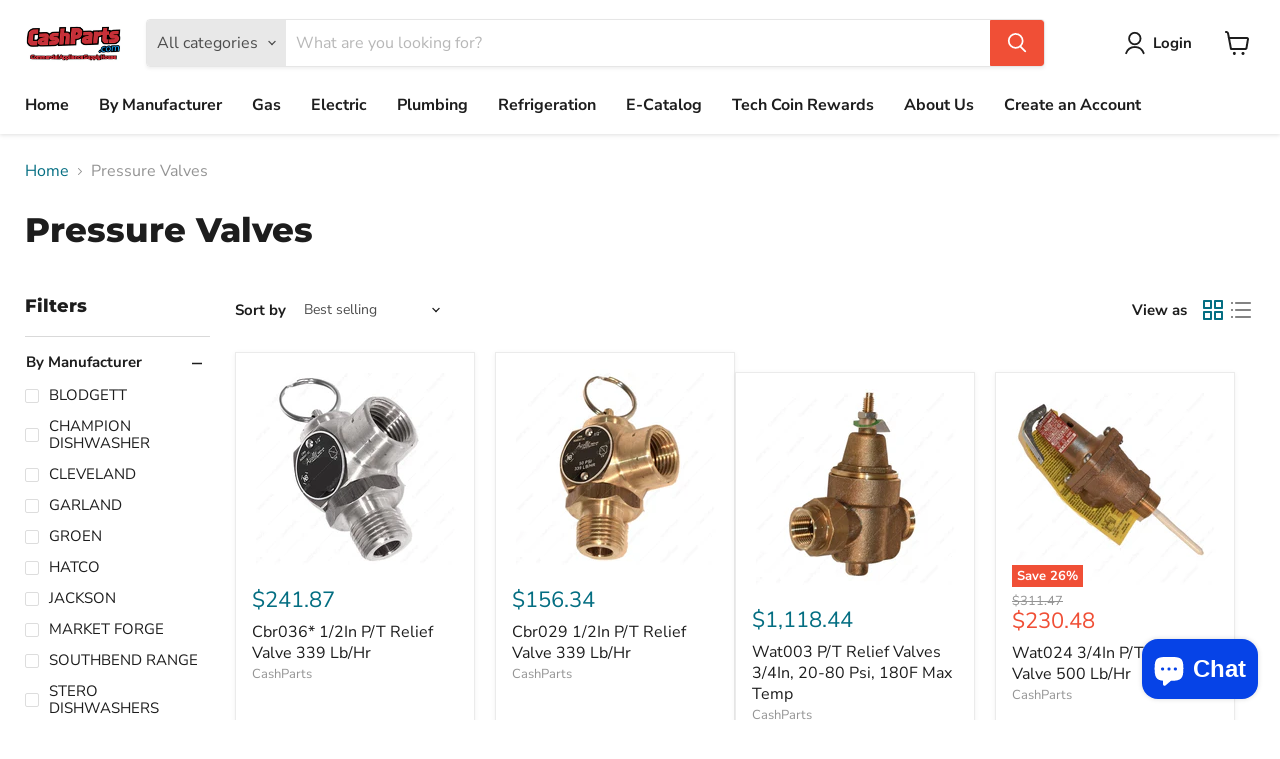

--- FILE ---
content_type: text/html; charset=utf-8
request_url: https://www.cashparts.com/collections/pressure-valves
body_size: 70177
content:
<!doctype html>
<html class="no-js no-touch" lang="en">
  <head>
    <meta charset="utf-8">
    <meta http-equiv="x-ua-compatible" content="IE=edge">

    <link rel="preconnect" href="https://cdn.shopify.com">
    <link rel="preconnect" href="https://fonts.shopifycdn.com">
    <link rel="preconnect" href="https://v.shopify.com">
    <link rel="preconnect" href="https://cdn.shopifycloud.com">

    <title>Pressure Valves — CashParts</title>

    

    

    
      <link rel="canonical" href="https://www.cashparts.com/collections/pressure-valves" />
    

    <meta name="viewport" content="width=device-width">

    
    















<meta property="og:site_name" content="CashParts">
<meta property="og:url" content="https://www.cashparts.com/collections/pressure-valves">
<meta property="og:title" content="Pressure Valves">
<meta property="og:type" content="website">
<meta property="og:description" content="Get the Parts you need at the prices you deserve. We have a staff that can help you find the right part for the unit you are working on at the best prices on in stock parts. ">




    
    
    

    
    
    <meta
      property="og:image"
      content="https://www.cashparts.com/cdn/shop/files/Are_you_a_Technitian_or_reseller_9_1204x630.jpg?v=1678746184"
    />
    <meta
      property="og:image:secure_url"
      content="https://www.cashparts.com/cdn/shop/files/Are_you_a_Technitian_or_reseller_9_1204x630.jpg?v=1678746184"
    />
    <meta property="og:image:width" content="1204" />
    <meta property="og:image:height" content="630" />
    
    
    <meta property="og:image:alt" content="Social media image" />
  
















<meta name="twitter:title" content="Pressure Valves">
<meta name="twitter:description" content="Get the Parts you need at the prices you deserve. We have a staff that can help you find the right part for the unit you are working on at the best prices on in stock parts. ">


    
    
    
      
      
      <meta name="twitter:card" content="summary_large_image">
    
    
    <meta
      property="twitter:image"
      content="https://www.cashparts.com/cdn/shop/files/Are_you_a_Technitian_or_reseller_9_1200x600_crop_center.jpg?v=1678746184"
    />
    <meta property="twitter:image:width" content="1200" />
    <meta property="twitter:image:height" content="600" />
    
    
    <meta property="twitter:image:alt" content="Social media image" />
  



    <link rel="preload" href="//www.cashparts.com/cdn/fonts/nunito_sans/nunitosans_n7.25d963ed46da26098ebeab731e90d8802d989fa5.woff2" as="font" crossorigin="anonymous">
    <link rel="preload" as="style" href="//www.cashparts.com/cdn/shop/t/61/assets/theme.css?v=159308524078283600171765306425">

    <script>window.performance && window.performance.mark && window.performance.mark('shopify.content_for_header.start');</script><meta name="google-site-verification" content="f3amnFe4G8XCzrfTwVyGouhFqsAbg0dfB_IBsSvoH1k">
<meta id="shopify-digital-wallet" name="shopify-digital-wallet" content="/19995857/digital_wallets/dialog">
<meta name="shopify-checkout-api-token" content="8c68f5515c038a8a3b489559d17992d7">
<link rel="alternate" type="application/atom+xml" title="Feed" href="/collections/pressure-valves.atom" />
<link rel="next" href="/collections/pressure-valves?page=2">
<link rel="alternate" type="application/json+oembed" href="https://www.cashparts.com/collections/pressure-valves.oembed">
<script async="async" src="/checkouts/internal/preloads.js?locale=en-US"></script>
<link rel="preconnect" href="https://shop.app" crossorigin="anonymous">
<script async="async" src="https://shop.app/checkouts/internal/preloads.js?locale=en-US&shop_id=19995857" crossorigin="anonymous"></script>
<script id="apple-pay-shop-capabilities" type="application/json">{"shopId":19995857,"countryCode":"US","currencyCode":"USD","merchantCapabilities":["supports3DS"],"merchantId":"gid:\/\/shopify\/Shop\/19995857","merchantName":"CashParts","requiredBillingContactFields":["postalAddress","email","phone"],"requiredShippingContactFields":["postalAddress","email","phone"],"shippingType":"shipping","supportedNetworks":["visa","masterCard","amex","discover","elo","jcb"],"total":{"type":"pending","label":"CashParts","amount":"1.00"},"shopifyPaymentsEnabled":true,"supportsSubscriptions":true}</script>
<script id="shopify-features" type="application/json">{"accessToken":"8c68f5515c038a8a3b489559d17992d7","betas":["rich-media-storefront-analytics"],"domain":"www.cashparts.com","predictiveSearch":true,"shopId":19995857,"locale":"en"}</script>
<script>var Shopify = Shopify || {};
Shopify.shop = "cashparts.myshopify.com";
Shopify.locale = "en";
Shopify.currency = {"active":"USD","rate":"1.0"};
Shopify.country = "US";
Shopify.theme = {"name":"Shopify 2.0 - WPD","id":122123452471,"schema_name":"Empire","schema_version":"7.0.0","theme_store_id":null,"role":"main"};
Shopify.theme.handle = "null";
Shopify.theme.style = {"id":null,"handle":null};
Shopify.cdnHost = "www.cashparts.com/cdn";
Shopify.routes = Shopify.routes || {};
Shopify.routes.root = "/";</script>
<script type="module">!function(o){(o.Shopify=o.Shopify||{}).modules=!0}(window);</script>
<script>!function(o){function n(){var o=[];function n(){o.push(Array.prototype.slice.apply(arguments))}return n.q=o,n}var t=o.Shopify=o.Shopify||{};t.loadFeatures=n(),t.autoloadFeatures=n()}(window);</script>
<script>
  window.ShopifyPay = window.ShopifyPay || {};
  window.ShopifyPay.apiHost = "shop.app\/pay";
  window.ShopifyPay.redirectState = null;
</script>
<script id="shop-js-analytics" type="application/json">{"pageType":"collection"}</script>
<script defer="defer" async type="module" src="//www.cashparts.com/cdn/shopifycloud/shop-js/modules/v2/client.init-shop-cart-sync_BT-GjEfc.en.esm.js"></script>
<script defer="defer" async type="module" src="//www.cashparts.com/cdn/shopifycloud/shop-js/modules/v2/chunk.common_D58fp_Oc.esm.js"></script>
<script defer="defer" async type="module" src="//www.cashparts.com/cdn/shopifycloud/shop-js/modules/v2/chunk.modal_xMitdFEc.esm.js"></script>
<script type="module">
  await import("//www.cashparts.com/cdn/shopifycloud/shop-js/modules/v2/client.init-shop-cart-sync_BT-GjEfc.en.esm.js");
await import("//www.cashparts.com/cdn/shopifycloud/shop-js/modules/v2/chunk.common_D58fp_Oc.esm.js");
await import("//www.cashparts.com/cdn/shopifycloud/shop-js/modules/v2/chunk.modal_xMitdFEc.esm.js");

  window.Shopify.SignInWithShop?.initShopCartSync?.({"fedCMEnabled":true,"windoidEnabled":true});

</script>
<script>
  window.Shopify = window.Shopify || {};
  if (!window.Shopify.featureAssets) window.Shopify.featureAssets = {};
  window.Shopify.featureAssets['shop-js'] = {"shop-cart-sync":["modules/v2/client.shop-cart-sync_DZOKe7Ll.en.esm.js","modules/v2/chunk.common_D58fp_Oc.esm.js","modules/v2/chunk.modal_xMitdFEc.esm.js"],"init-fed-cm":["modules/v2/client.init-fed-cm_B6oLuCjv.en.esm.js","modules/v2/chunk.common_D58fp_Oc.esm.js","modules/v2/chunk.modal_xMitdFEc.esm.js"],"shop-cash-offers":["modules/v2/client.shop-cash-offers_D2sdYoxE.en.esm.js","modules/v2/chunk.common_D58fp_Oc.esm.js","modules/v2/chunk.modal_xMitdFEc.esm.js"],"shop-login-button":["modules/v2/client.shop-login-button_QeVjl5Y3.en.esm.js","modules/v2/chunk.common_D58fp_Oc.esm.js","modules/v2/chunk.modal_xMitdFEc.esm.js"],"pay-button":["modules/v2/client.pay-button_DXTOsIq6.en.esm.js","modules/v2/chunk.common_D58fp_Oc.esm.js","modules/v2/chunk.modal_xMitdFEc.esm.js"],"shop-button":["modules/v2/client.shop-button_DQZHx9pm.en.esm.js","modules/v2/chunk.common_D58fp_Oc.esm.js","modules/v2/chunk.modal_xMitdFEc.esm.js"],"avatar":["modules/v2/client.avatar_BTnouDA3.en.esm.js"],"init-windoid":["modules/v2/client.init-windoid_CR1B-cfM.en.esm.js","modules/v2/chunk.common_D58fp_Oc.esm.js","modules/v2/chunk.modal_xMitdFEc.esm.js"],"init-shop-for-new-customer-accounts":["modules/v2/client.init-shop-for-new-customer-accounts_C_vY_xzh.en.esm.js","modules/v2/client.shop-login-button_QeVjl5Y3.en.esm.js","modules/v2/chunk.common_D58fp_Oc.esm.js","modules/v2/chunk.modal_xMitdFEc.esm.js"],"init-shop-email-lookup-coordinator":["modules/v2/client.init-shop-email-lookup-coordinator_BI7n9ZSv.en.esm.js","modules/v2/chunk.common_D58fp_Oc.esm.js","modules/v2/chunk.modal_xMitdFEc.esm.js"],"init-shop-cart-sync":["modules/v2/client.init-shop-cart-sync_BT-GjEfc.en.esm.js","modules/v2/chunk.common_D58fp_Oc.esm.js","modules/v2/chunk.modal_xMitdFEc.esm.js"],"shop-toast-manager":["modules/v2/client.shop-toast-manager_DiYdP3xc.en.esm.js","modules/v2/chunk.common_D58fp_Oc.esm.js","modules/v2/chunk.modal_xMitdFEc.esm.js"],"init-customer-accounts":["modules/v2/client.init-customer-accounts_D9ZNqS-Q.en.esm.js","modules/v2/client.shop-login-button_QeVjl5Y3.en.esm.js","modules/v2/chunk.common_D58fp_Oc.esm.js","modules/v2/chunk.modal_xMitdFEc.esm.js"],"init-customer-accounts-sign-up":["modules/v2/client.init-customer-accounts-sign-up_iGw4briv.en.esm.js","modules/v2/client.shop-login-button_QeVjl5Y3.en.esm.js","modules/v2/chunk.common_D58fp_Oc.esm.js","modules/v2/chunk.modal_xMitdFEc.esm.js"],"shop-follow-button":["modules/v2/client.shop-follow-button_CqMgW2wH.en.esm.js","modules/v2/chunk.common_D58fp_Oc.esm.js","modules/v2/chunk.modal_xMitdFEc.esm.js"],"checkout-modal":["modules/v2/client.checkout-modal_xHeaAweL.en.esm.js","modules/v2/chunk.common_D58fp_Oc.esm.js","modules/v2/chunk.modal_xMitdFEc.esm.js"],"shop-login":["modules/v2/client.shop-login_D91U-Q7h.en.esm.js","modules/v2/chunk.common_D58fp_Oc.esm.js","modules/v2/chunk.modal_xMitdFEc.esm.js"],"lead-capture":["modules/v2/client.lead-capture_BJmE1dJe.en.esm.js","modules/v2/chunk.common_D58fp_Oc.esm.js","modules/v2/chunk.modal_xMitdFEc.esm.js"],"payment-terms":["modules/v2/client.payment-terms_Ci9AEqFq.en.esm.js","modules/v2/chunk.common_D58fp_Oc.esm.js","modules/v2/chunk.modal_xMitdFEc.esm.js"]};
</script>
<script>(function() {
  var isLoaded = false;
  function asyncLoad() {
    if (isLoaded) return;
    isLoaded = true;
    var urls = ["\/\/shopify.privy.com\/widget.js?shop=cashparts.myshopify.com","https:\/\/js.smile.io\/v1\/smile-shopify.js?shop=cashparts.myshopify.com","https:\/\/cdn.recovermycart.com\/scripts\/keepcart\/CartJS.min.js?shop=cashparts.myshopify.com\u0026shop=cashparts.myshopify.com","https:\/\/geostock.nyc3.digitaloceanspaces.com\/js\/inventoryLocation.js?shop=cashparts.myshopify.com","https:\/\/inventory-info.nyc3.cdn.digitaloceanspaces.com\/js\/inventoryLocation.js?shop=cashparts.myshopify.com"];
    for (var i = 0; i < urls.length; i++) {
      var s = document.createElement('script');
      s.type = 'text/javascript';
      s.async = true;
      s.src = urls[i];
      var x = document.getElementsByTagName('script')[0];
      x.parentNode.insertBefore(s, x);
    }
  };
  if(window.attachEvent) {
    window.attachEvent('onload', asyncLoad);
  } else {
    window.addEventListener('load', asyncLoad, false);
  }
})();</script>
<script id="__st">var __st={"a":19995857,"offset":-28800,"reqid":"cba70a4a-46ca-483a-aff9-41fffc83b84e-1769129780","pageurl":"www.cashparts.com\/collections\/pressure-valves","u":"4955fee4ff56","p":"collection","rtyp":"collection","rid":17078026277};</script>
<script>window.ShopifyPaypalV4VisibilityTracking = true;</script>
<script id="captcha-bootstrap">!function(){'use strict';const t='contact',e='account',n='new_comment',o=[[t,t],['blogs',n],['comments',n],[t,'customer']],c=[[e,'customer_login'],[e,'guest_login'],[e,'recover_customer_password'],[e,'create_customer']],r=t=>t.map((([t,e])=>`form[action*='/${t}']:not([data-nocaptcha='true']) input[name='form_type'][value='${e}']`)).join(','),a=t=>()=>t?[...document.querySelectorAll(t)].map((t=>t.form)):[];function s(){const t=[...o],e=r(t);return a(e)}const i='password',u='form_key',d=['recaptcha-v3-token','g-recaptcha-response','h-captcha-response',i],f=()=>{try{return window.sessionStorage}catch{return}},m='__shopify_v',_=t=>t.elements[u];function p(t,e,n=!1){try{const o=window.sessionStorage,c=JSON.parse(o.getItem(e)),{data:r}=function(t){const{data:e,action:n}=t;return t[m]||n?{data:e,action:n}:{data:t,action:n}}(c);for(const[e,n]of Object.entries(r))t.elements[e]&&(t.elements[e].value=n);n&&o.removeItem(e)}catch(o){console.error('form repopulation failed',{error:o})}}const l='form_type',E='cptcha';function T(t){t.dataset[E]=!0}const w=window,h=w.document,L='Shopify',v='ce_forms',y='captcha';let A=!1;((t,e)=>{const n=(g='f06e6c50-85a8-45c8-87d0-21a2b65856fe',I='https://cdn.shopify.com/shopifycloud/storefront-forms-hcaptcha/ce_storefront_forms_captcha_hcaptcha.v1.5.2.iife.js',D={infoText:'Protected by hCaptcha',privacyText:'Privacy',termsText:'Terms'},(t,e,n)=>{const o=w[L][v],c=o.bindForm;if(c)return c(t,g,e,D).then(n);var r;o.q.push([[t,g,e,D],n]),r=I,A||(h.body.append(Object.assign(h.createElement('script'),{id:'captcha-provider',async:!0,src:r})),A=!0)});var g,I,D;w[L]=w[L]||{},w[L][v]=w[L][v]||{},w[L][v].q=[],w[L][y]=w[L][y]||{},w[L][y].protect=function(t,e){n(t,void 0,e),T(t)},Object.freeze(w[L][y]),function(t,e,n,w,h,L){const[v,y,A,g]=function(t,e,n){const i=e?o:[],u=t?c:[],d=[...i,...u],f=r(d),m=r(i),_=r(d.filter((([t,e])=>n.includes(e))));return[a(f),a(m),a(_),s()]}(w,h,L),I=t=>{const e=t.target;return e instanceof HTMLFormElement?e:e&&e.form},D=t=>v().includes(t);t.addEventListener('submit',(t=>{const e=I(t);if(!e)return;const n=D(e)&&!e.dataset.hcaptchaBound&&!e.dataset.recaptchaBound,o=_(e),c=g().includes(e)&&(!o||!o.value);(n||c)&&t.preventDefault(),c&&!n&&(function(t){try{if(!f())return;!function(t){const e=f();if(!e)return;const n=_(t);if(!n)return;const o=n.value;o&&e.removeItem(o)}(t);const e=Array.from(Array(32),(()=>Math.random().toString(36)[2])).join('');!function(t,e){_(t)||t.append(Object.assign(document.createElement('input'),{type:'hidden',name:u})),t.elements[u].value=e}(t,e),function(t,e){const n=f();if(!n)return;const o=[...t.querySelectorAll(`input[type='${i}']`)].map((({name:t})=>t)),c=[...d,...o],r={};for(const[a,s]of new FormData(t).entries())c.includes(a)||(r[a]=s);n.setItem(e,JSON.stringify({[m]:1,action:t.action,data:r}))}(t,e)}catch(e){console.error('failed to persist form',e)}}(e),e.submit())}));const S=(t,e)=>{t&&!t.dataset[E]&&(n(t,e.some((e=>e===t))),T(t))};for(const o of['focusin','change'])t.addEventListener(o,(t=>{const e=I(t);D(e)&&S(e,y())}));const B=e.get('form_key'),M=e.get(l),P=B&&M;t.addEventListener('DOMContentLoaded',(()=>{const t=y();if(P)for(const e of t)e.elements[l].value===M&&p(e,B);[...new Set([...A(),...v().filter((t=>'true'===t.dataset.shopifyCaptcha))])].forEach((e=>S(e,t)))}))}(h,new URLSearchParams(w.location.search),n,t,e,['guest_login'])})(!0,!0)}();</script>
<script integrity="sha256-4kQ18oKyAcykRKYeNunJcIwy7WH5gtpwJnB7kiuLZ1E=" data-source-attribution="shopify.loadfeatures" defer="defer" src="//www.cashparts.com/cdn/shopifycloud/storefront/assets/storefront/load_feature-a0a9edcb.js" crossorigin="anonymous"></script>
<script crossorigin="anonymous" defer="defer" src="//www.cashparts.com/cdn/shopifycloud/storefront/assets/shopify_pay/storefront-65b4c6d7.js?v=20250812"></script>
<script data-source-attribution="shopify.dynamic_checkout.dynamic.init">var Shopify=Shopify||{};Shopify.PaymentButton=Shopify.PaymentButton||{isStorefrontPortableWallets:!0,init:function(){window.Shopify.PaymentButton.init=function(){};var t=document.createElement("script");t.src="https://www.cashparts.com/cdn/shopifycloud/portable-wallets/latest/portable-wallets.en.js",t.type="module",document.head.appendChild(t)}};
</script>
<script data-source-attribution="shopify.dynamic_checkout.buyer_consent">
  function portableWalletsHideBuyerConsent(e){var t=document.getElementById("shopify-buyer-consent"),n=document.getElementById("shopify-subscription-policy-button");t&&n&&(t.classList.add("hidden"),t.setAttribute("aria-hidden","true"),n.removeEventListener("click",e))}function portableWalletsShowBuyerConsent(e){var t=document.getElementById("shopify-buyer-consent"),n=document.getElementById("shopify-subscription-policy-button");t&&n&&(t.classList.remove("hidden"),t.removeAttribute("aria-hidden"),n.addEventListener("click",e))}window.Shopify?.PaymentButton&&(window.Shopify.PaymentButton.hideBuyerConsent=portableWalletsHideBuyerConsent,window.Shopify.PaymentButton.showBuyerConsent=portableWalletsShowBuyerConsent);
</script>
<script data-source-attribution="shopify.dynamic_checkout.cart.bootstrap">document.addEventListener("DOMContentLoaded",(function(){function t(){return document.querySelector("shopify-accelerated-checkout-cart, shopify-accelerated-checkout")}if(t())Shopify.PaymentButton.init();else{new MutationObserver((function(e,n){t()&&(Shopify.PaymentButton.init(),n.disconnect())})).observe(document.body,{childList:!0,subtree:!0})}}));
</script>
<script id='scb4127' type='text/javascript' async='' src='https://www.cashparts.com/cdn/shopifycloud/privacy-banner/storefront-banner.js'></script><link id="shopify-accelerated-checkout-styles" rel="stylesheet" media="screen" href="https://www.cashparts.com/cdn/shopifycloud/portable-wallets/latest/accelerated-checkout-backwards-compat.css" crossorigin="anonymous">
<style id="shopify-accelerated-checkout-cart">
        #shopify-buyer-consent {
  margin-top: 1em;
  display: inline-block;
  width: 100%;
}

#shopify-buyer-consent.hidden {
  display: none;
}

#shopify-subscription-policy-button {
  background: none;
  border: none;
  padding: 0;
  text-decoration: underline;
  font-size: inherit;
  cursor: pointer;
}

#shopify-subscription-policy-button::before {
  box-shadow: none;
}

      </style>

<script>window.performance && window.performance.mark && window.performance.mark('shopify.content_for_header.end');</script>

    <link href="//www.cashparts.com/cdn/shop/t/61/assets/theme.css?v=159308524078283600171765306425" rel="stylesheet" type="text/css" media="all" />

    
    <script>
      window.Theme = window.Theme || {};
      window.Theme.version = '7.0.0';
      window.Theme.name = 'Empire';
      window.Theme.routes = {
        "root_url": "/",
        "account_url": "/account",
        "account_login_url": "/account/login",
        "account_logout_url": "/account/logout",
        "account_register_url": "/account/register",
        "account_addresses_url": "/account/addresses",
        "collections_url": "/collections",
        "all_products_collection_url": "/collections/all",
        "search_url": "/search",
        "cart_url": "/cart",
        "cart_add_url": "/cart/add",
        "cart_change_url": "/cart/change",
        "cart_clear_url": "/cart/clear",
        "product_recommendations_url": "/recommendations/products",
      };
    </script>
    

      <script>
  !function(t,n){var e=n.loyaltylion||[];if(!e.isLoyaltyLion){n.loyaltylion=e,void 0===n.lion&&(n.lion=e),e.version=2,e.isLoyaltyLion=!0;var o=n.URLSearchParams,i=n.sessionStorage,r="ll_loader_revision",a=(new Date).toISOString().replace(/-/g,""),s="function"==typeof o?function(){try{var t=new o(n.location.search).get(r);return t&&i.setItem(r,t),i.getItem(r)}catch(t){return""}}():null;c("https://sdk.loyaltylion.net/static/2/"+a.slice(0,8)+"/loader"+(s?"-"+s:"")+".js");var l=!1;e.init=function(t){if(l)throw new Error("Cannot call lion.init more than once");l=!0;var n=e._token=t.token;if(!n)throw new Error("Token must be supplied to lion.init");var o=[];function i(t,n){t[n]=function(){o.push([n,Array.prototype.slice.call(arguments,0)])}}"_push configure bootstrap shutdown on removeListener authenticateCustomer".split(" ").forEach(function(t){i(e,t)}),c("https://sdk.loyaltylion.net/sdk/start/"+a.slice(0,11)+"/"+n+".js"),e._initData=t,e._buffer=o}}function c(n){var e=t.getElementsByTagName("script")[0],o=t.createElement("script");o.src=n,o.crossOrigin="",e.parentNode.insertBefore(o,e)}}(document,window);

  
    
      loyaltylion.init({ token: "7cb128b6baa1d262eaf6e0c284ed2058" });
    
  
</script>
<!-- BEGIN app block: shopify://apps/helium-customer-fields/blocks/app-embed/bab58598-3e6a-4377-aaaa-97189b15f131 -->







































<script>
  if ('CF' in window) {
    window.CF.appEmbedEnabled = true;
  } else {
    window.CF = {
      appEmbedEnabled: true,
    };
  }

  window.CF.editAccountFormId = "";
  window.CF.registrationFormId = "yLt66V";
</script>

<!-- BEGIN app snippet: patch-registration-links -->







































<script>
  function patchRegistrationLinks() {
    const PATCHABLE_LINKS_SELECTOR = 'a[href*="/account/register"]';

    const search = new URLSearchParams(window.location.search);
    const checkoutUrl = search.get('checkout_url');
    const returnUrl = search.get('return_url');

    const redirectUrl = checkoutUrl || returnUrl;
    if (!redirectUrl) return;

    const registrationLinks = Array.from(document.querySelectorAll(PATCHABLE_LINKS_SELECTOR));
    registrationLinks.forEach(link => {
      const url = new URL(link.href);

      url.searchParams.set('return_url', redirectUrl);

      link.href = url.href;
    });
  }

  if (['complete', 'interactive', 'loaded'].includes(document.readyState)) {
    patchRegistrationLinks();
  } else {
    document.addEventListener('DOMContentLoaded', () => patchRegistrationLinks());
  }
</script><!-- END app snippet -->
<!-- BEGIN app snippet: patch-login-grecaptcha-conflict -->







































<script>
  // Fixes a problem where both grecaptcha and hcaptcha response fields are included in the /account/login form submission
  // resulting in a 404 on the /challenge page.
  // This is caused by our triggerShopifyRecaptchaLoad function in initialize-forms.liquid.ejs
  // The fix itself just removes the unnecessary g-recaptcha-response input

  function patchLoginGrecaptchaConflict() {
    Array.from(document.querySelectorAll('form')).forEach(form => {
      form.addEventListener('submit', e => {
        const grecaptchaResponse = form.querySelector('[name="g-recaptcha-response"]');
        const hcaptchaResponse = form.querySelector('[name="h-captcha-response"]');

        if (grecaptchaResponse && hcaptchaResponse) {
          // Can't use both. Only keep hcaptcha response field.
          grecaptchaResponse.parentElement.removeChild(grecaptchaResponse);
        }
      })
    })
  }

  if (['complete', 'interactive', 'loaded'].includes(document.readyState)) {
    patchLoginGrecaptchaConflict();
  } else {
    document.addEventListener('DOMContentLoaded', () => patchLoginGrecaptchaConflict());
  }
</script><!-- END app snippet -->
<!-- BEGIN app snippet: embed-data -->





















































<script>
  window.CF.version = "5.2.1";
  window.CF.environment = 
  {
  
  "domain": "cashparts.myshopify.com",
  "baseApiUrl": "https:\/\/app.customerfields.com",
  "captchaSiteKey": "6LfURmQjAAAAAPvORgHYeUolDvchVGHii4a0Hbm0",
  "captchaEnabled": false,
  "proxyPath": "\/tools\/customr",
  "countries": [{"name":"Afghanistan","code":"AF"},{"name":"Åland Islands","code":"AX"},{"name":"Albania","code":"AL"},{"name":"Algeria","code":"DZ"},{"name":"Andorra","code":"AD"},{"name":"Angola","code":"AO"},{"name":"Anguilla","code":"AI"},{"name":"Antigua \u0026 Barbuda","code":"AG"},{"name":"Argentina","code":"AR","provinces":[{"name":"Buenos Aires Province","code":"B"},{"name":"Catamarca","code":"K"},{"name":"Chaco","code":"H"},{"name":"Chubut","code":"U"},{"name":"Buenos Aires (Autonomous City)","code":"C"},{"name":"Córdoba","code":"X"},{"name":"Corrientes","code":"W"},{"name":"Entre Ríos","code":"E"},{"name":"Formosa","code":"P"},{"name":"Jujuy","code":"Y"},{"name":"La Pampa","code":"L"},{"name":"La Rioja","code":"F"},{"name":"Mendoza","code":"M"},{"name":"Misiones","code":"N"},{"name":"Neuquén","code":"Q"},{"name":"Río Negro","code":"R"},{"name":"Salta","code":"A"},{"name":"San Juan","code":"J"},{"name":"San Luis","code":"D"},{"name":"Santa Cruz","code":"Z"},{"name":"Santa Fe","code":"S"},{"name":"Santiago del Estero","code":"G"},{"name":"Tierra del Fuego","code":"V"},{"name":"Tucumán","code":"T"}]},{"name":"Armenia","code":"AM"},{"name":"Aruba","code":"AW"},{"name":"Ascension Island","code":"AC"},{"name":"Australia","code":"AU","provinces":[{"name":"Australian Capital Territory","code":"ACT"},{"name":"New South Wales","code":"NSW"},{"name":"Northern Territory","code":"NT"},{"name":"Queensland","code":"QLD"},{"name":"South Australia","code":"SA"},{"name":"Tasmania","code":"TAS"},{"name":"Victoria","code":"VIC"},{"name":"Western Australia","code":"WA"}]},{"name":"Austria","code":"AT"},{"name":"Azerbaijan","code":"AZ"},{"name":"Bahamas","code":"BS"},{"name":"Bahrain","code":"BH"},{"name":"Bangladesh","code":"BD"},{"name":"Barbados","code":"BB"},{"name":"Belarus","code":"BY"},{"name":"Belgium","code":"BE"},{"name":"Belize","code":"BZ"},{"name":"Benin","code":"BJ"},{"name":"Bermuda","code":"BM"},{"name":"Bhutan","code":"BT"},{"name":"Bolivia","code":"BO"},{"name":"Bosnia \u0026 Herzegovina","code":"BA"},{"name":"Botswana","code":"BW"},{"name":"Brazil","code":"BR","provinces":[{"name":"Acre","code":"AC"},{"name":"Alagoas","code":"AL"},{"name":"Amapá","code":"AP"},{"name":"Amazonas","code":"AM"},{"name":"Bahia","code":"BA"},{"name":"Ceará","code":"CE"},{"name":"Federal District","code":"DF"},{"name":"Espírito Santo","code":"ES"},{"name":"Goiás","code":"GO"},{"name":"Maranhão","code":"MA"},{"name":"Mato Grosso","code":"MT"},{"name":"Mato Grosso do Sul","code":"MS"},{"name":"Minas Gerais","code":"MG"},{"name":"Pará","code":"PA"},{"name":"Paraíba","code":"PB"},{"name":"Paraná","code":"PR"},{"name":"Pernambuco","code":"PE"},{"name":"Piauí","code":"PI"},{"name":"Rio Grande do Norte","code":"RN"},{"name":"Rio Grande do Sul","code":"RS"},{"name":"Rio de Janeiro","code":"RJ"},{"name":"Rondônia","code":"RO"},{"name":"Roraima","code":"RR"},{"name":"Santa Catarina","code":"SC"},{"name":"São Paulo","code":"SP"},{"name":"Sergipe","code":"SE"},{"name":"Tocantins","code":"TO"}]},{"name":"British Indian Ocean Territory","code":"IO"},{"name":"British Virgin Islands","code":"VG"},{"name":"Brunei","code":"BN"},{"name":"Bulgaria","code":"BG"},{"name":"Burkina Faso","code":"BF"},{"name":"Burundi","code":"BI"},{"name":"Cambodia","code":"KH"},{"name":"Cameroon","code":"CM"},{"name":"Canada","code":"CA","provinces":[{"name":"Alberta","code":"AB"},{"name":"British Columbia","code":"BC"},{"name":"Manitoba","code":"MB"},{"name":"New Brunswick","code":"NB"},{"name":"Newfoundland and Labrador","code":"NL"},{"name":"Northwest Territories","code":"NT"},{"name":"Nova Scotia","code":"NS"},{"name":"Nunavut","code":"NU"},{"name":"Ontario","code":"ON"},{"name":"Prince Edward Island","code":"PE"},{"name":"Quebec","code":"QC"},{"name":"Saskatchewan","code":"SK"},{"name":"Yukon","code":"YT"}]},{"name":"Cape Verde","code":"CV"},{"name":"Caribbean Netherlands","code":"BQ"},{"name":"Cayman Islands","code":"KY"},{"name":"Central African Republic","code":"CF"},{"name":"Chad","code":"TD"},{"name":"Chile","code":"CL","provinces":[{"name":"Arica y Parinacota","code":"AP"},{"name":"Tarapacá","code":"TA"},{"name":"Antofagasta","code":"AN"},{"name":"Atacama","code":"AT"},{"name":"Coquimbo","code":"CO"},{"name":"Valparaíso","code":"VS"},{"name":"Santiago Metropolitan","code":"RM"},{"name":"Libertador General Bernardo O’Higgins","code":"LI"},{"name":"Maule","code":"ML"},{"name":"Ñuble","code":"NB"},{"name":"Bío Bío","code":"BI"},{"name":"Araucanía","code":"AR"},{"name":"Los Ríos","code":"LR"},{"name":"Los Lagos","code":"LL"},{"name":"Aysén","code":"AI"},{"name":"Magallanes Region","code":"MA"}]},{"name":"China","code":"CN","provinces":[{"name":"Anhui","code":"AH"},{"name":"Beijing","code":"BJ"},{"name":"Chongqing","code":"CQ"},{"name":"Fujian","code":"FJ"},{"name":"Gansu","code":"GS"},{"name":"Guangdong","code":"GD"},{"name":"Guangxi","code":"GX"},{"name":"Guizhou","code":"GZ"},{"name":"Hainan","code":"HI"},{"name":"Hebei","code":"HE"},{"name":"Heilongjiang","code":"HL"},{"name":"Henan","code":"HA"},{"name":"Hubei","code":"HB"},{"name":"Hunan","code":"HN"},{"name":"Inner Mongolia","code":"NM"},{"name":"Jiangsu","code":"JS"},{"name":"Jiangxi","code":"JX"},{"name":"Jilin","code":"JL"},{"name":"Liaoning","code":"LN"},{"name":"Ningxia","code":"NX"},{"name":"Qinghai","code":"QH"},{"name":"Shaanxi","code":"SN"},{"name":"Shandong","code":"SD"},{"name":"Shanghai","code":"SH"},{"name":"Shanxi","code":"SX"},{"name":"Sichuan","code":"SC"},{"name":"Tianjin","code":"TJ"},{"name":"Xinjiang","code":"XJ"},{"name":"Tibet","code":"YZ"},{"name":"Yunnan","code":"YN"},{"name":"Zhejiang","code":"ZJ"}]},{"name":"Christmas Island","code":"CX"},{"name":"Cocos (Keeling) Islands","code":"CC"},{"name":"Colombia","code":"CO","provinces":[{"name":"Capital District","code":"DC"},{"name":"Amazonas","code":"AMA"},{"name":"Antioquia","code":"ANT"},{"name":"Arauca","code":"ARA"},{"name":"Atlántico","code":"ATL"},{"name":"Bolívar","code":"BOL"},{"name":"Boyacá","code":"BOY"},{"name":"Caldas","code":"CAL"},{"name":"Caquetá","code":"CAQ"},{"name":"Casanare","code":"CAS"},{"name":"Cauca","code":"CAU"},{"name":"Cesar","code":"CES"},{"name":"Chocó","code":"CHO"},{"name":"Córdoba","code":"COR"},{"name":"Cundinamarca","code":"CUN"},{"name":"Guainía","code":"GUA"},{"name":"Guaviare","code":"GUV"},{"name":"Huila","code":"HUI"},{"name":"La Guajira","code":"LAG"},{"name":"Magdalena","code":"MAG"},{"name":"Meta","code":"MET"},{"name":"Nariño","code":"NAR"},{"name":"Norte de Santander","code":"NSA"},{"name":"Putumayo","code":"PUT"},{"name":"Quindío","code":"QUI"},{"name":"Risaralda","code":"RIS"},{"name":"San Andrés \u0026 Providencia","code":"SAP"},{"name":"Santander","code":"SAN"},{"name":"Sucre","code":"SUC"},{"name":"Tolima","code":"TOL"},{"name":"Valle del Cauca","code":"VAC"},{"name":"Vaupés","code":"VAU"},{"name":"Vichada","code":"VID"}]},{"name":"Comoros","code":"KM"},{"name":"Congo - Brazzaville","code":"CG"},{"name":"Congo - Kinshasa","code":"CD"},{"name":"Cook Islands","code":"CK"},{"name":"Costa Rica","code":"CR","provinces":[{"name":"Alajuela","code":"CR-A"},{"name":"Cartago","code":"CR-C"},{"name":"Guanacaste","code":"CR-G"},{"name":"Heredia","code":"CR-H"},{"name":"Limón","code":"CR-L"},{"name":"Puntarenas","code":"CR-P"},{"name":"San José","code":"CR-SJ"}]},{"name":"Croatia","code":"HR"},{"name":"Curaçao","code":"CW"},{"name":"Cyprus","code":"CY"},{"name":"Czechia","code":"CZ"},{"name":"Côte d’Ivoire","code":"CI"},{"name":"Denmark","code":"DK"},{"name":"Djibouti","code":"DJ"},{"name":"Dominica","code":"DM"},{"name":"Dominican Republic","code":"DO"},{"name":"Ecuador","code":"EC"},{"name":"Egypt","code":"EG","provinces":[{"name":"6th of October","code":"SU"},{"name":"Al Sharqia","code":"SHR"},{"name":"Alexandria","code":"ALX"},{"name":"Aswan","code":"ASN"},{"name":"Asyut","code":"AST"},{"name":"Beheira","code":"BH"},{"name":"Beni Suef","code":"BNS"},{"name":"Cairo","code":"C"},{"name":"Dakahlia","code":"DK"},{"name":"Damietta","code":"DT"},{"name":"Faiyum","code":"FYM"},{"name":"Gharbia","code":"GH"},{"name":"Giza","code":"GZ"},{"name":"Helwan","code":"HU"},{"name":"Ismailia","code":"IS"},{"name":"Kafr el-Sheikh","code":"KFS"},{"name":"Luxor","code":"LX"},{"name":"Matrouh","code":"MT"},{"name":"Minya","code":"MN"},{"name":"Monufia","code":"MNF"},{"name":"New Valley","code":"WAD"},{"name":"North Sinai","code":"SIN"},{"name":"Port Said","code":"PTS"},{"name":"Qalyubia","code":"KB"},{"name":"Qena","code":"KN"},{"name":"Red Sea","code":"BA"},{"name":"Sohag","code":"SHG"},{"name":"South Sinai","code":"JS"},{"name":"Suez","code":"SUZ"}]},{"name":"El Salvador","code":"SV","provinces":[{"name":"Ahuachapán","code":"SV-AH"},{"name":"Cabañas","code":"SV-CA"},{"name":"Chalatenango","code":"SV-CH"},{"name":"Cuscatlán","code":"SV-CU"},{"name":"La Libertad","code":"SV-LI"},{"name":"La Paz","code":"SV-PA"},{"name":"La Unión","code":"SV-UN"},{"name":"Morazán","code":"SV-MO"},{"name":"San Miguel","code":"SV-SM"},{"name":"San Salvador","code":"SV-SS"},{"name":"San Vicente","code":"SV-SV"},{"name":"Santa Ana","code":"SV-SA"},{"name":"Sonsonate","code":"SV-SO"},{"name":"Usulután","code":"SV-US"}]},{"name":"Equatorial Guinea","code":"GQ"},{"name":"Eritrea","code":"ER"},{"name":"Estonia","code":"EE"},{"name":"Eswatini","code":"SZ"},{"name":"Ethiopia","code":"ET"},{"name":"Falkland Islands","code":"FK"},{"name":"Faroe Islands","code":"FO"},{"name":"Fiji","code":"FJ"},{"name":"Finland","code":"FI"},{"name":"France","code":"FR"},{"name":"French Guiana","code":"GF"},{"name":"French Polynesia","code":"PF"},{"name":"French Southern Territories","code":"TF"},{"name":"Gabon","code":"GA"},{"name":"Gambia","code":"GM"},{"name":"Georgia","code":"GE"},{"name":"Germany","code":"DE"},{"name":"Ghana","code":"GH"},{"name":"Gibraltar","code":"GI"},{"name":"Greece","code":"GR"},{"name":"Greenland","code":"GL"},{"name":"Grenada","code":"GD"},{"name":"Guadeloupe","code":"GP"},{"name":"Guatemala","code":"GT","provinces":[{"name":"Alta Verapaz","code":"AVE"},{"name":"Baja Verapaz","code":"BVE"},{"name":"Chimaltenango","code":"CMT"},{"name":"Chiquimula","code":"CQM"},{"name":"El Progreso","code":"EPR"},{"name":"Escuintla","code":"ESC"},{"name":"Guatemala","code":"GUA"},{"name":"Huehuetenango","code":"HUE"},{"name":"Izabal","code":"IZA"},{"name":"Jalapa","code":"JAL"},{"name":"Jutiapa","code":"JUT"},{"name":"Petén","code":"PET"},{"name":"Quetzaltenango","code":"QUE"},{"name":"Quiché","code":"QUI"},{"name":"Retalhuleu","code":"RET"},{"name":"Sacatepéquez","code":"SAC"},{"name":"San Marcos","code":"SMA"},{"name":"Santa Rosa","code":"SRO"},{"name":"Sololá","code":"SOL"},{"name":"Suchitepéquez","code":"SUC"},{"name":"Totonicapán","code":"TOT"},{"name":"Zacapa","code":"ZAC"}]},{"name":"Guernsey","code":"GG"},{"name":"Guinea","code":"GN"},{"name":"Guinea-Bissau","code":"GW"},{"name":"Guyana","code":"GY"},{"name":"Haiti","code":"HT"},{"name":"Honduras","code":"HN"},{"name":"Hong Kong SAR","code":"HK","provinces":[{"name":"Hong Kong Island","code":"HK"},{"name":"Kowloon","code":"KL"},{"name":"New Territories","code":"NT"}]},{"name":"Hungary","code":"HU"},{"name":"Iceland","code":"IS"},{"name":"India","code":"IN","provinces":[{"name":"Andaman and Nicobar Islands","code":"AN"},{"name":"Andhra Pradesh","code":"AP"},{"name":"Arunachal Pradesh","code":"AR"},{"name":"Assam","code":"AS"},{"name":"Bihar","code":"BR"},{"name":"Chandigarh","code":"CH"},{"name":"Chhattisgarh","code":"CG"},{"name":"Dadra and Nagar Haveli","code":"DN"},{"name":"Daman and Diu","code":"DD"},{"name":"Delhi","code":"DL"},{"name":"Goa","code":"GA"},{"name":"Gujarat","code":"GJ"},{"name":"Haryana","code":"HR"},{"name":"Himachal Pradesh","code":"HP"},{"name":"Jammu and Kashmir","code":"JK"},{"name":"Jharkhand","code":"JH"},{"name":"Karnataka","code":"KA"},{"name":"Kerala","code":"KL"},{"name":"Ladakh","code":"LA"},{"name":"Lakshadweep","code":"LD"},{"name":"Madhya Pradesh","code":"MP"},{"name":"Maharashtra","code":"MH"},{"name":"Manipur","code":"MN"},{"name":"Meghalaya","code":"ML"},{"name":"Mizoram","code":"MZ"},{"name":"Nagaland","code":"NL"},{"name":"Odisha","code":"OR"},{"name":"Puducherry","code":"PY"},{"name":"Punjab","code":"PB"},{"name":"Rajasthan","code":"RJ"},{"name":"Sikkim","code":"SK"},{"name":"Tamil Nadu","code":"TN"},{"name":"Telangana","code":"TS"},{"name":"Tripura","code":"TR"},{"name":"Uttar Pradesh","code":"UP"},{"name":"Uttarakhand","code":"UK"},{"name":"West Bengal","code":"WB"}]},{"name":"Indonesia","code":"ID","provinces":[{"name":"Aceh","code":"AC"},{"name":"Bali","code":"BA"},{"name":"Bangka–Belitung Islands","code":"BB"},{"name":"Banten","code":"BT"},{"name":"Bengkulu","code":"BE"},{"name":"Gorontalo","code":"GO"},{"name":"Jakarta","code":"JK"},{"name":"Jambi","code":"JA"},{"name":"West Java","code":"JB"},{"name":"Central Java","code":"JT"},{"name":"East Java","code":"JI"},{"name":"West Kalimantan","code":"KB"},{"name":"South Kalimantan","code":"KS"},{"name":"Central Kalimantan","code":"KT"},{"name":"East Kalimantan","code":"KI"},{"name":"North Kalimantan","code":"KU"},{"name":"Riau Islands","code":"KR"},{"name":"Lampung","code":"LA"},{"name":"Maluku","code":"MA"},{"name":"North Maluku","code":"MU"},{"name":"North Sumatra","code":"SU"},{"name":"West Nusa Tenggara","code":"NB"},{"name":"East Nusa Tenggara","code":"NT"},{"name":"Papua","code":"PA"},{"name":"West Papua","code":"PB"},{"name":"Riau","code":"RI"},{"name":"South Sumatra","code":"SS"},{"name":"West Sulawesi","code":"SR"},{"name":"South Sulawesi","code":"SN"},{"name":"Central Sulawesi","code":"ST"},{"name":"Southeast Sulawesi","code":"SG"},{"name":"North Sulawesi","code":"SA"},{"name":"West Sumatra","code":"SB"},{"name":"Yogyakarta","code":"YO"}]},{"name":"Iraq","code":"IQ"},{"name":"Ireland","code":"IE","provinces":[{"name":"Carlow","code":"CW"},{"name":"Cavan","code":"CN"},{"name":"Clare","code":"CE"},{"name":"Cork","code":"CO"},{"name":"Donegal","code":"DL"},{"name":"Dublin","code":"D"},{"name":"Galway","code":"G"},{"name":"Kerry","code":"KY"},{"name":"Kildare","code":"KE"},{"name":"Kilkenny","code":"KK"},{"name":"Laois","code":"LS"},{"name":"Leitrim","code":"LM"},{"name":"Limerick","code":"LK"},{"name":"Longford","code":"LD"},{"name":"Louth","code":"LH"},{"name":"Mayo","code":"MO"},{"name":"Meath","code":"MH"},{"name":"Monaghan","code":"MN"},{"name":"Offaly","code":"OY"},{"name":"Roscommon","code":"RN"},{"name":"Sligo","code":"SO"},{"name":"Tipperary","code":"TA"},{"name":"Waterford","code":"WD"},{"name":"Westmeath","code":"WH"},{"name":"Wexford","code":"WX"},{"name":"Wicklow","code":"WW"}]},{"name":"Isle of Man","code":"IM"},{"name":"Israel","code":"IL"},{"name":"Italy","code":"IT","provinces":[{"name":"Agrigento","code":"AG"},{"name":"Alessandria","code":"AL"},{"name":"Ancona","code":"AN"},{"name":"Aosta Valley","code":"AO"},{"name":"Arezzo","code":"AR"},{"name":"Ascoli Piceno","code":"AP"},{"name":"Asti","code":"AT"},{"name":"Avellino","code":"AV"},{"name":"Bari","code":"BA"},{"name":"Barletta-Andria-Trani","code":"BT"},{"name":"Belluno","code":"BL"},{"name":"Benevento","code":"BN"},{"name":"Bergamo","code":"BG"},{"name":"Biella","code":"BI"},{"name":"Bologna","code":"BO"},{"name":"South Tyrol","code":"BZ"},{"name":"Brescia","code":"BS"},{"name":"Brindisi","code":"BR"},{"name":"Cagliari","code":"CA"},{"name":"Caltanissetta","code":"CL"},{"name":"Campobasso","code":"CB"},{"name":"Carbonia-Iglesias","code":"CI"},{"name":"Caserta","code":"CE"},{"name":"Catania","code":"CT"},{"name":"Catanzaro","code":"CZ"},{"name":"Chieti","code":"CH"},{"name":"Como","code":"CO"},{"name":"Cosenza","code":"CS"},{"name":"Cremona","code":"CR"},{"name":"Crotone","code":"KR"},{"name":"Cuneo","code":"CN"},{"name":"Enna","code":"EN"},{"name":"Fermo","code":"FM"},{"name":"Ferrara","code":"FE"},{"name":"Florence","code":"FI"},{"name":"Foggia","code":"FG"},{"name":"Forlì-Cesena","code":"FC"},{"name":"Frosinone","code":"FR"},{"name":"Genoa","code":"GE"},{"name":"Gorizia","code":"GO"},{"name":"Grosseto","code":"GR"},{"name":"Imperia","code":"IM"},{"name":"Isernia","code":"IS"},{"name":"L’Aquila","code":"AQ"},{"name":"La Spezia","code":"SP"},{"name":"Latina","code":"LT"},{"name":"Lecce","code":"LE"},{"name":"Lecco","code":"LC"},{"name":"Livorno","code":"LI"},{"name":"Lodi","code":"LO"},{"name":"Lucca","code":"LU"},{"name":"Macerata","code":"MC"},{"name":"Mantua","code":"MN"},{"name":"Massa and Carrara","code":"MS"},{"name":"Matera","code":"MT"},{"name":"Medio Campidano","code":"VS"},{"name":"Messina","code":"ME"},{"name":"Milan","code":"MI"},{"name":"Modena","code":"MO"},{"name":"Monza and Brianza","code":"MB"},{"name":"Naples","code":"NA"},{"name":"Novara","code":"NO"},{"name":"Nuoro","code":"NU"},{"name":"Ogliastra","code":"OG"},{"name":"Olbia-Tempio","code":"OT"},{"name":"Oristano","code":"OR"},{"name":"Padua","code":"PD"},{"name":"Palermo","code":"PA"},{"name":"Parma","code":"PR"},{"name":"Pavia","code":"PV"},{"name":"Perugia","code":"PG"},{"name":"Pesaro and Urbino","code":"PU"},{"name":"Pescara","code":"PE"},{"name":"Piacenza","code":"PC"},{"name":"Pisa","code":"PI"},{"name":"Pistoia","code":"PT"},{"name":"Pordenone","code":"PN"},{"name":"Potenza","code":"PZ"},{"name":"Prato","code":"PO"},{"name":"Ragusa","code":"RG"},{"name":"Ravenna","code":"RA"},{"name":"Reggio Calabria","code":"RC"},{"name":"Reggio Emilia","code":"RE"},{"name":"Rieti","code":"RI"},{"name":"Rimini","code":"RN"},{"name":"Rome","code":"RM"},{"name":"Rovigo","code":"RO"},{"name":"Salerno","code":"SA"},{"name":"Sassari","code":"SS"},{"name":"Savona","code":"SV"},{"name":"Siena","code":"SI"},{"name":"Syracuse","code":"SR"},{"name":"Sondrio","code":"SO"},{"name":"Taranto","code":"TA"},{"name":"Teramo","code":"TE"},{"name":"Terni","code":"TR"},{"name":"Turin","code":"TO"},{"name":"Trapani","code":"TP"},{"name":"Trentino","code":"TN"},{"name":"Treviso","code":"TV"},{"name":"Trieste","code":"TS"},{"name":"Udine","code":"UD"},{"name":"Varese","code":"VA"},{"name":"Venice","code":"VE"},{"name":"Verbano-Cusio-Ossola","code":"VB"},{"name":"Vercelli","code":"VC"},{"name":"Verona","code":"VR"},{"name":"Vibo Valentia","code":"VV"},{"name":"Vicenza","code":"VI"},{"name":"Viterbo","code":"VT"}]},{"name":"Jamaica","code":"JM"},{"name":"Japan","code":"JP","provinces":[{"name":"Hokkaido","code":"JP-01"},{"name":"Aomori","code":"JP-02"},{"name":"Iwate","code":"JP-03"},{"name":"Miyagi","code":"JP-04"},{"name":"Akita","code":"JP-05"},{"name":"Yamagata","code":"JP-06"},{"name":"Fukushima","code":"JP-07"},{"name":"Ibaraki","code":"JP-08"},{"name":"Tochigi","code":"JP-09"},{"name":"Gunma","code":"JP-10"},{"name":"Saitama","code":"JP-11"},{"name":"Chiba","code":"JP-12"},{"name":"Tokyo","code":"JP-13"},{"name":"Kanagawa","code":"JP-14"},{"name":"Niigata","code":"JP-15"},{"name":"Toyama","code":"JP-16"},{"name":"Ishikawa","code":"JP-17"},{"name":"Fukui","code":"JP-18"},{"name":"Yamanashi","code":"JP-19"},{"name":"Nagano","code":"JP-20"},{"name":"Gifu","code":"JP-21"},{"name":"Shizuoka","code":"JP-22"},{"name":"Aichi","code":"JP-23"},{"name":"Mie","code":"JP-24"},{"name":"Shiga","code":"JP-25"},{"name":"Kyoto","code":"JP-26"},{"name":"Osaka","code":"JP-27"},{"name":"Hyogo","code":"JP-28"},{"name":"Nara","code":"JP-29"},{"name":"Wakayama","code":"JP-30"},{"name":"Tottori","code":"JP-31"},{"name":"Shimane","code":"JP-32"},{"name":"Okayama","code":"JP-33"},{"name":"Hiroshima","code":"JP-34"},{"name":"Yamaguchi","code":"JP-35"},{"name":"Tokushima","code":"JP-36"},{"name":"Kagawa","code":"JP-37"},{"name":"Ehime","code":"JP-38"},{"name":"Kochi","code":"JP-39"},{"name":"Fukuoka","code":"JP-40"},{"name":"Saga","code":"JP-41"},{"name":"Nagasaki","code":"JP-42"},{"name":"Kumamoto","code":"JP-43"},{"name":"Oita","code":"JP-44"},{"name":"Miyazaki","code":"JP-45"},{"name":"Kagoshima","code":"JP-46"},{"name":"Okinawa","code":"JP-47"}]},{"name":"Jersey","code":"JE"},{"name":"Jordan","code":"JO"},{"name":"Kazakhstan","code":"KZ"},{"name":"Kenya","code":"KE"},{"name":"Kiribati","code":"KI"},{"name":"Kosovo","code":"XK"},{"name":"Kuwait","code":"KW","provinces":[{"name":"Al Ahmadi","code":"KW-AH"},{"name":"Al Asimah","code":"KW-KU"},{"name":"Al Farwaniyah","code":"KW-FA"},{"name":"Al Jahra","code":"KW-JA"},{"name":"Hawalli","code":"KW-HA"},{"name":"Mubarak Al-Kabeer","code":"KW-MU"}]},{"name":"Kyrgyzstan","code":"KG"},{"name":"Laos","code":"LA"},{"name":"Latvia","code":"LV"},{"name":"Lebanon","code":"LB"},{"name":"Lesotho","code":"LS"},{"name":"Liberia","code":"LR"},{"name":"Libya","code":"LY"},{"name":"Liechtenstein","code":"LI"},{"name":"Lithuania","code":"LT"},{"name":"Luxembourg","code":"LU"},{"name":"Macao SAR","code":"MO"},{"name":"Madagascar","code":"MG"},{"name":"Malawi","code":"MW"},{"name":"Malaysia","code":"MY","provinces":[{"name":"Johor","code":"JHR"},{"name":"Kedah","code":"KDH"},{"name":"Kelantan","code":"KTN"},{"name":"Kuala Lumpur","code":"KUL"},{"name":"Labuan","code":"LBN"},{"name":"Malacca","code":"MLK"},{"name":"Negeri Sembilan","code":"NSN"},{"name":"Pahang","code":"PHG"},{"name":"Penang","code":"PNG"},{"name":"Perak","code":"PRK"},{"name":"Perlis","code":"PLS"},{"name":"Putrajaya","code":"PJY"},{"name":"Sabah","code":"SBH"},{"name":"Sarawak","code":"SWK"},{"name":"Selangor","code":"SGR"},{"name":"Terengganu","code":"TRG"}]},{"name":"Maldives","code":"MV"},{"name":"Mali","code":"ML"},{"name":"Malta","code":"MT"},{"name":"Martinique","code":"MQ"},{"name":"Mauritania","code":"MR"},{"name":"Mauritius","code":"MU"},{"name":"Mayotte","code":"YT"},{"name":"Mexico","code":"MX","provinces":[{"name":"Aguascalientes","code":"AGS"},{"name":"Baja California","code":"BC"},{"name":"Baja California Sur","code":"BCS"},{"name":"Campeche","code":"CAMP"},{"name":"Chiapas","code":"CHIS"},{"name":"Chihuahua","code":"CHIH"},{"name":"Ciudad de Mexico","code":"DF"},{"name":"Coahuila","code":"COAH"},{"name":"Colima","code":"COL"},{"name":"Durango","code":"DGO"},{"name":"Guanajuato","code":"GTO"},{"name":"Guerrero","code":"GRO"},{"name":"Hidalgo","code":"HGO"},{"name":"Jalisco","code":"JAL"},{"name":"Mexico State","code":"MEX"},{"name":"Michoacán","code":"MICH"},{"name":"Morelos","code":"MOR"},{"name":"Nayarit","code":"NAY"},{"name":"Nuevo León","code":"NL"},{"name":"Oaxaca","code":"OAX"},{"name":"Puebla","code":"PUE"},{"name":"Querétaro","code":"QRO"},{"name":"Quintana Roo","code":"Q ROO"},{"name":"San Luis Potosí","code":"SLP"},{"name":"Sinaloa","code":"SIN"},{"name":"Sonora","code":"SON"},{"name":"Tabasco","code":"TAB"},{"name":"Tamaulipas","code":"TAMPS"},{"name":"Tlaxcala","code":"TLAX"},{"name":"Veracruz","code":"VER"},{"name":"Yucatán","code":"YUC"},{"name":"Zacatecas","code":"ZAC"}]},{"name":"Moldova","code":"MD"},{"name":"Monaco","code":"MC"},{"name":"Mongolia","code":"MN"},{"name":"Montenegro","code":"ME"},{"name":"Montserrat","code":"MS"},{"name":"Morocco","code":"MA"},{"name":"Mozambique","code":"MZ"},{"name":"Myanmar (Burma)","code":"MM"},{"name":"Namibia","code":"NA"},{"name":"Nauru","code":"NR"},{"name":"Nepal","code":"NP"},{"name":"Netherlands","code":"NL"},{"name":"New Caledonia","code":"NC"},{"name":"New Zealand","code":"NZ","provinces":[{"name":"Auckland","code":"AUK"},{"name":"Bay of Plenty","code":"BOP"},{"name":"Canterbury","code":"CAN"},{"name":"Chatham Islands","code":"CIT"},{"name":"Gisborne","code":"GIS"},{"name":"Hawke’s Bay","code":"HKB"},{"name":"Manawatū-Whanganui","code":"MWT"},{"name":"Marlborough","code":"MBH"},{"name":"Nelson","code":"NSN"},{"name":"Northland","code":"NTL"},{"name":"Otago","code":"OTA"},{"name":"Southland","code":"STL"},{"name":"Taranaki","code":"TKI"},{"name":"Tasman","code":"TAS"},{"name":"Waikato","code":"WKO"},{"name":"Wellington","code":"WGN"},{"name":"West Coast","code":"WTC"}]},{"name":"Nicaragua","code":"NI"},{"name":"Niger","code":"NE"},{"name":"Nigeria","code":"NG","provinces":[{"name":"Abia","code":"AB"},{"name":"Federal Capital Territory","code":"FC"},{"name":"Adamawa","code":"AD"},{"name":"Akwa Ibom","code":"AK"},{"name":"Anambra","code":"AN"},{"name":"Bauchi","code":"BA"},{"name":"Bayelsa","code":"BY"},{"name":"Benue","code":"BE"},{"name":"Borno","code":"BO"},{"name":"Cross River","code":"CR"},{"name":"Delta","code":"DE"},{"name":"Ebonyi","code":"EB"},{"name":"Edo","code":"ED"},{"name":"Ekiti","code":"EK"},{"name":"Enugu","code":"EN"},{"name":"Gombe","code":"GO"},{"name":"Imo","code":"IM"},{"name":"Jigawa","code":"JI"},{"name":"Kaduna","code":"KD"},{"name":"Kano","code":"KN"},{"name":"Katsina","code":"KT"},{"name":"Kebbi","code":"KE"},{"name":"Kogi","code":"KO"},{"name":"Kwara","code":"KW"},{"name":"Lagos","code":"LA"},{"name":"Nasarawa","code":"NA"},{"name":"Niger","code":"NI"},{"name":"Ogun","code":"OG"},{"name":"Ondo","code":"ON"},{"name":"Osun","code":"OS"},{"name":"Oyo","code":"OY"},{"name":"Plateau","code":"PL"},{"name":"Rivers","code":"RI"},{"name":"Sokoto","code":"SO"},{"name":"Taraba","code":"TA"},{"name":"Yobe","code":"YO"},{"name":"Zamfara","code":"ZA"}]},{"name":"Niue","code":"NU"},{"name":"Norfolk Island","code":"NF"},{"name":"North Macedonia","code":"MK"},{"name":"Norway","code":"NO"},{"name":"Oman","code":"OM"},{"name":"Pakistan","code":"PK"},{"name":"Palestinian Territories","code":"PS"},{"name":"Panama","code":"PA","provinces":[{"name":"Bocas del Toro","code":"PA-1"},{"name":"Chiriquí","code":"PA-4"},{"name":"Coclé","code":"PA-2"},{"name":"Colón","code":"PA-3"},{"name":"Darién","code":"PA-5"},{"name":"Emberá","code":"PA-EM"},{"name":"Herrera","code":"PA-6"},{"name":"Guna Yala","code":"PA-KY"},{"name":"Los Santos","code":"PA-7"},{"name":"Ngöbe-Buglé","code":"PA-NB"},{"name":"Panamá","code":"PA-8"},{"name":"West Panamá","code":"PA-10"},{"name":"Veraguas","code":"PA-9"}]},{"name":"Papua New Guinea","code":"PG"},{"name":"Paraguay","code":"PY"},{"name":"Peru","code":"PE","provinces":[{"name":"Amazonas","code":"PE-AMA"},{"name":"Ancash","code":"PE-ANC"},{"name":"Apurímac","code":"PE-APU"},{"name":"Arequipa","code":"PE-ARE"},{"name":"Ayacucho","code":"PE-AYA"},{"name":"Cajamarca","code":"PE-CAJ"},{"name":"El Callao","code":"PE-CAL"},{"name":"Cusco","code":"PE-CUS"},{"name":"Huancavelica","code":"PE-HUV"},{"name":"Huánuco","code":"PE-HUC"},{"name":"Ica","code":"PE-ICA"},{"name":"Junín","code":"PE-JUN"},{"name":"La Libertad","code":"PE-LAL"},{"name":"Lambayeque","code":"PE-LAM"},{"name":"Lima (Department)","code":"PE-LIM"},{"name":"Lima (Metropolitan)","code":"PE-LMA"},{"name":"Loreto","code":"PE-LOR"},{"name":"Madre de Dios","code":"PE-MDD"},{"name":"Moquegua","code":"PE-MOQ"},{"name":"Pasco","code":"PE-PAS"},{"name":"Piura","code":"PE-PIU"},{"name":"Puno","code":"PE-PUN"},{"name":"San Martín","code":"PE-SAM"},{"name":"Tacna","code":"PE-TAC"},{"name":"Tumbes","code":"PE-TUM"},{"name":"Ucayali","code":"PE-UCA"}]},{"name":"Philippines","code":"PH","provinces":[{"name":"Abra","code":"PH-ABR"},{"name":"Agusan del Norte","code":"PH-AGN"},{"name":"Agusan del Sur","code":"PH-AGS"},{"name":"Aklan","code":"PH-AKL"},{"name":"Albay","code":"PH-ALB"},{"name":"Antique","code":"PH-ANT"},{"name":"Apayao","code":"PH-APA"},{"name":"Aurora","code":"PH-AUR"},{"name":"Basilan","code":"PH-BAS"},{"name":"Bataan","code":"PH-BAN"},{"name":"Batanes","code":"PH-BTN"},{"name":"Batangas","code":"PH-BTG"},{"name":"Benguet","code":"PH-BEN"},{"name":"Biliran","code":"PH-BIL"},{"name":"Bohol","code":"PH-BOH"},{"name":"Bukidnon","code":"PH-BUK"},{"name":"Bulacan","code":"PH-BUL"},{"name":"Cagayan","code":"PH-CAG"},{"name":"Camarines Norte","code":"PH-CAN"},{"name":"Camarines Sur","code":"PH-CAS"},{"name":"Camiguin","code":"PH-CAM"},{"name":"Capiz","code":"PH-CAP"},{"name":"Catanduanes","code":"PH-CAT"},{"name":"Cavite","code":"PH-CAV"},{"name":"Cebu","code":"PH-CEB"},{"name":"Cotabato","code":"PH-NCO"},{"name":"Davao Occidental","code":"PH-DVO"},{"name":"Davao Oriental","code":"PH-DAO"},{"name":"Compostela Valley","code":"PH-COM"},{"name":"Davao del Norte","code":"PH-DAV"},{"name":"Davao del Sur","code":"PH-DAS"},{"name":"Dinagat Islands","code":"PH-DIN"},{"name":"Eastern Samar","code":"PH-EAS"},{"name":"Guimaras","code":"PH-GUI"},{"name":"Ifugao","code":"PH-IFU"},{"name":"Ilocos Norte","code":"PH-ILN"},{"name":"Ilocos Sur","code":"PH-ILS"},{"name":"Iloilo","code":"PH-ILI"},{"name":"Isabela","code":"PH-ISA"},{"name":"Kalinga","code":"PH-KAL"},{"name":"La Union","code":"PH-LUN"},{"name":"Laguna","code":"PH-LAG"},{"name":"Lanao del Norte","code":"PH-LAN"},{"name":"Lanao del Sur","code":"PH-LAS"},{"name":"Leyte","code":"PH-LEY"},{"name":"Maguindanao","code":"PH-MAG"},{"name":"Marinduque","code":"PH-MAD"},{"name":"Masbate","code":"PH-MAS"},{"name":"Metro Manila","code":"PH-00"},{"name":"Misamis Occidental","code":"PH-MSC"},{"name":"Misamis Oriental","code":"PH-MSR"},{"name":"Mountain","code":"PH-MOU"},{"name":"Negros Occidental","code":"PH-NEC"},{"name":"Negros Oriental","code":"PH-NER"},{"name":"Northern Samar","code":"PH-NSA"},{"name":"Nueva Ecija","code":"PH-NUE"},{"name":"Nueva Vizcaya","code":"PH-NUV"},{"name":"Occidental Mindoro","code":"PH-MDC"},{"name":"Oriental Mindoro","code":"PH-MDR"},{"name":"Palawan","code":"PH-PLW"},{"name":"Pampanga","code":"PH-PAM"},{"name":"Pangasinan","code":"PH-PAN"},{"name":"Quezon","code":"PH-QUE"},{"name":"Quirino","code":"PH-QUI"},{"name":"Rizal","code":"PH-RIZ"},{"name":"Romblon","code":"PH-ROM"},{"name":"Samar","code":"PH-WSA"},{"name":"Sarangani","code":"PH-SAR"},{"name":"Siquijor","code":"PH-SIG"},{"name":"Sorsogon","code":"PH-SOR"},{"name":"South Cotabato","code":"PH-SCO"},{"name":"Southern Leyte","code":"PH-SLE"},{"name":"Sultan Kudarat","code":"PH-SUK"},{"name":"Sulu","code":"PH-SLU"},{"name":"Surigao del Norte","code":"PH-SUN"},{"name":"Surigao del Sur","code":"PH-SUR"},{"name":"Tarlac","code":"PH-TAR"},{"name":"Tawi-Tawi","code":"PH-TAW"},{"name":"Zambales","code":"PH-ZMB"},{"name":"Zamboanga Sibugay","code":"PH-ZSI"},{"name":"Zamboanga del Norte","code":"PH-ZAN"},{"name":"Zamboanga del Sur","code":"PH-ZAS"}]},{"name":"Pitcairn Islands","code":"PN"},{"name":"Poland","code":"PL"},{"name":"Portugal","code":"PT","provinces":[{"name":"Azores","code":"PT-20"},{"name":"Aveiro","code":"PT-01"},{"name":"Beja","code":"PT-02"},{"name":"Braga","code":"PT-03"},{"name":"Bragança","code":"PT-04"},{"name":"Castelo Branco","code":"PT-05"},{"name":"Coimbra","code":"PT-06"},{"name":"Évora","code":"PT-07"},{"name":"Faro","code":"PT-08"},{"name":"Guarda","code":"PT-09"},{"name":"Leiria","code":"PT-10"},{"name":"Lisbon","code":"PT-11"},{"name":"Madeira","code":"PT-30"},{"name":"Portalegre","code":"PT-12"},{"name":"Porto","code":"PT-13"},{"name":"Santarém","code":"PT-14"},{"name":"Setúbal","code":"PT-15"},{"name":"Viana do Castelo","code":"PT-16"},{"name":"Vila Real","code":"PT-17"},{"name":"Viseu","code":"PT-18"}]},{"name":"Qatar","code":"QA"},{"name":"Réunion","code":"RE"},{"name":"Romania","code":"RO","provinces":[{"name":"Alba","code":"AB"},{"name":"Arad","code":"AR"},{"name":"Argeș","code":"AG"},{"name":"Bacău","code":"BC"},{"name":"Bihor","code":"BH"},{"name":"Bistriţa-Năsăud","code":"BN"},{"name":"Botoşani","code":"BT"},{"name":"Brăila","code":"BR"},{"name":"Braşov","code":"BV"},{"name":"Bucharest","code":"B"},{"name":"Buzău","code":"BZ"},{"name":"Caraș-Severin","code":"CS"},{"name":"Cluj","code":"CJ"},{"name":"Constanța","code":"CT"},{"name":"Covasna","code":"CV"},{"name":"Călărași","code":"CL"},{"name":"Dolj","code":"DJ"},{"name":"Dâmbovița","code":"DB"},{"name":"Galați","code":"GL"},{"name":"Giurgiu","code":"GR"},{"name":"Gorj","code":"GJ"},{"name":"Harghita","code":"HR"},{"name":"Hunedoara","code":"HD"},{"name":"Ialomița","code":"IL"},{"name":"Iași","code":"IS"},{"name":"Ilfov","code":"IF"},{"name":"Maramureş","code":"MM"},{"name":"Mehedinți","code":"MH"},{"name":"Mureş","code":"MS"},{"name":"Neamţ","code":"NT"},{"name":"Olt","code":"OT"},{"name":"Prahova","code":"PH"},{"name":"Sălaj","code":"SJ"},{"name":"Satu Mare","code":"SM"},{"name":"Sibiu","code":"SB"},{"name":"Suceava","code":"SV"},{"name":"Teleorman","code":"TR"},{"name":"Timiș","code":"TM"},{"name":"Tulcea","code":"TL"},{"name":"Vâlcea","code":"VL"},{"name":"Vaslui","code":"VS"},{"name":"Vrancea","code":"VN"}]},{"name":"Russia","code":"RU","provinces":[{"name":"Altai Krai","code":"ALT"},{"name":"Altai","code":"AL"},{"name":"Amur","code":"AMU"},{"name":"Arkhangelsk","code":"ARK"},{"name":"Astrakhan","code":"AST"},{"name":"Belgorod","code":"BEL"},{"name":"Bryansk","code":"BRY"},{"name":"Chechen","code":"CE"},{"name":"Chelyabinsk","code":"CHE"},{"name":"Chukotka Okrug","code":"CHU"},{"name":"Chuvash","code":"CU"},{"name":"Irkutsk","code":"IRK"},{"name":"Ivanovo","code":"IVA"},{"name":"Jewish","code":"YEV"},{"name":"Kabardino-Balkar","code":"KB"},{"name":"Kaliningrad","code":"KGD"},{"name":"Kaluga","code":"KLU"},{"name":"Kamchatka Krai","code":"KAM"},{"name":"Karachay-Cherkess","code":"KC"},{"name":"Kemerovo","code":"KEM"},{"name":"Khabarovsk Krai","code":"KHA"},{"name":"Khanty-Mansi","code":"KHM"},{"name":"Kirov","code":"KIR"},{"name":"Komi","code":"KO"},{"name":"Kostroma","code":"KOS"},{"name":"Krasnodar Krai","code":"KDA"},{"name":"Krasnoyarsk Krai","code":"KYA"},{"name":"Kurgan","code":"KGN"},{"name":"Kursk","code":"KRS"},{"name":"Leningrad","code":"LEN"},{"name":"Lipetsk","code":"LIP"},{"name":"Magadan","code":"MAG"},{"name":"Mari El","code":"ME"},{"name":"Moscow","code":"MOW"},{"name":"Moscow Province","code":"MOS"},{"name":"Murmansk","code":"MUR"},{"name":"Nizhny Novgorod","code":"NIZ"},{"name":"Novgorod","code":"NGR"},{"name":"Novosibirsk","code":"NVS"},{"name":"Omsk","code":"OMS"},{"name":"Orenburg","code":"ORE"},{"name":"Oryol","code":"ORL"},{"name":"Penza","code":"PNZ"},{"name":"Perm Krai","code":"PER"},{"name":"Primorsky Krai","code":"PRI"},{"name":"Pskov","code":"PSK"},{"name":"Adygea","code":"AD"},{"name":"Bashkortostan","code":"BA"},{"name":"Buryat","code":"BU"},{"name":"Dagestan","code":"DA"},{"name":"Ingushetia","code":"IN"},{"name":"Kalmykia","code":"KL"},{"name":"Karelia","code":"KR"},{"name":"Khakassia","code":"KK"},{"name":"Mordovia","code":"MO"},{"name":"North Ossetia-Alania","code":"SE"},{"name":"Tatarstan","code":"TA"},{"name":"Rostov","code":"ROS"},{"name":"Ryazan","code":"RYA"},{"name":"Saint Petersburg","code":"SPE"},{"name":"Sakha","code":"SA"},{"name":"Sakhalin","code":"SAK"},{"name":"Samara","code":"SAM"},{"name":"Saratov","code":"SAR"},{"name":"Smolensk","code":"SMO"},{"name":"Stavropol Krai","code":"STA"},{"name":"Sverdlovsk","code":"SVE"},{"name":"Tambov","code":"TAM"},{"name":"Tomsk","code":"TOM"},{"name":"Tula","code":"TUL"},{"name":"Tver","code":"TVE"},{"name":"Tyumen","code":"TYU"},{"name":"Tuva","code":"TY"},{"name":"Udmurt","code":"UD"},{"name":"Ulyanovsk","code":"ULY"},{"name":"Vladimir","code":"VLA"},{"name":"Volgograd","code":"VGG"},{"name":"Vologda","code":"VLG"},{"name":"Voronezh","code":"VOR"},{"name":"Yamalo-Nenets Okrug","code":"YAN"},{"name":"Yaroslavl","code":"YAR"},{"name":"Zabaykalsky Krai","code":"ZAB"}]},{"name":"Rwanda","code":"RW"},{"name":"Samoa","code":"WS"},{"name":"San Marino","code":"SM"},{"name":"São Tomé \u0026 Príncipe","code":"ST"},{"name":"Saudi Arabia","code":"SA"},{"name":"Senegal","code":"SN"},{"name":"Serbia","code":"RS"},{"name":"Seychelles","code":"SC"},{"name":"Sierra Leone","code":"SL"},{"name":"Singapore","code":"SG"},{"name":"Sint Maarten","code":"SX"},{"name":"Slovakia","code":"SK"},{"name":"Slovenia","code":"SI"},{"name":"Solomon Islands","code":"SB"},{"name":"Somalia","code":"SO"},{"name":"South Africa","code":"ZA","provinces":[{"name":"Eastern Cape","code":"EC"},{"name":"Free State","code":"FS"},{"name":"Gauteng","code":"GP"},{"name":"KwaZulu-Natal","code":"NL"},{"name":"Limpopo","code":"LP"},{"name":"Mpumalanga","code":"MP"},{"name":"North West","code":"NW"},{"name":"Northern Cape","code":"NC"},{"name":"Western Cape","code":"WC"}]},{"name":"South Georgia \u0026 South Sandwich Islands","code":"GS"},{"name":"South Korea","code":"KR","provinces":[{"name":"Busan","code":"KR-26"},{"name":"North Chungcheong","code":"KR-43"},{"name":"South Chungcheong","code":"KR-44"},{"name":"Daegu","code":"KR-27"},{"name":"Daejeon","code":"KR-30"},{"name":"Gangwon","code":"KR-42"},{"name":"Gwangju City","code":"KR-29"},{"name":"North Gyeongsang","code":"KR-47"},{"name":"Gyeonggi","code":"KR-41"},{"name":"South Gyeongsang","code":"KR-48"},{"name":"Incheon","code":"KR-28"},{"name":"Jeju","code":"KR-49"},{"name":"North Jeolla","code":"KR-45"},{"name":"South Jeolla","code":"KR-46"},{"name":"Sejong","code":"KR-50"},{"name":"Seoul","code":"KR-11"},{"name":"Ulsan","code":"KR-31"}]},{"name":"South Sudan","code":"SS"},{"name":"Spain","code":"ES","provinces":[{"name":"A Coruña","code":"C"},{"name":"Álava","code":"VI"},{"name":"Albacete","code":"AB"},{"name":"Alicante","code":"A"},{"name":"Almería","code":"AL"},{"name":"Asturias Province","code":"O"},{"name":"Ávila","code":"AV"},{"name":"Badajoz","code":"BA"},{"name":"Balears Province","code":"PM"},{"name":"Barcelona","code":"B"},{"name":"Burgos","code":"BU"},{"name":"Cáceres","code":"CC"},{"name":"Cádiz","code":"CA"},{"name":"Cantabria Province","code":"S"},{"name":"Castellón","code":"CS"},{"name":"Ceuta","code":"CE"},{"name":"Ciudad Real","code":"CR"},{"name":"Córdoba","code":"CO"},{"name":"Cuenca","code":"CU"},{"name":"Girona","code":"GI"},{"name":"Granada","code":"GR"},{"name":"Guadalajara","code":"GU"},{"name":"Gipuzkoa","code":"SS"},{"name":"Huelva","code":"H"},{"name":"Huesca","code":"HU"},{"name":"Jaén","code":"J"},{"name":"La Rioja Province","code":"LO"},{"name":"Las Palmas","code":"GC"},{"name":"León","code":"LE"},{"name":"Lleida","code":"L"},{"name":"Lugo","code":"LU"},{"name":"Madrid Province","code":"M"},{"name":"Málaga","code":"MA"},{"name":"Melilla","code":"ML"},{"name":"Murcia","code":"MU"},{"name":"Navarra","code":"NA"},{"name":"Ourense","code":"OR"},{"name":"Palencia","code":"P"},{"name":"Pontevedra","code":"PO"},{"name":"Salamanca","code":"SA"},{"name":"Santa Cruz de Tenerife","code":"TF"},{"name":"Segovia","code":"SG"},{"name":"Seville","code":"SE"},{"name":"Soria","code":"SO"},{"name":"Tarragona","code":"T"},{"name":"Teruel","code":"TE"},{"name":"Toledo","code":"TO"},{"name":"Valencia","code":"V"},{"name":"Valladolid","code":"VA"},{"name":"Biscay","code":"BI"},{"name":"Zamora","code":"ZA"},{"name":"Zaragoza","code":"Z"}]},{"name":"Sri Lanka","code":"LK"},{"name":"St. Barthélemy","code":"BL"},{"name":"St. Helena","code":"SH"},{"name":"St. Kitts \u0026 Nevis","code":"KN"},{"name":"St. Lucia","code":"LC"},{"name":"St. Martin","code":"MF"},{"name":"St. Pierre \u0026 Miquelon","code":"PM"},{"name":"St. Vincent \u0026 Grenadines","code":"VC"},{"name":"Sudan","code":"SD"},{"name":"Suriname","code":"SR"},{"name":"Svalbard \u0026 Jan Mayen","code":"SJ"},{"name":"Sweden","code":"SE"},{"name":"Switzerland","code":"CH"},{"name":"Taiwan","code":"TW"},{"name":"Tajikistan","code":"TJ"},{"name":"Tanzania","code":"TZ"},{"name":"Thailand","code":"TH","provinces":[{"name":"Amnat Charoen","code":"TH-37"},{"name":"Ang Thong","code":"TH-15"},{"name":"Bangkok","code":"TH-10"},{"name":"Bueng Kan","code":"TH-38"},{"name":"Buri Ram","code":"TH-31"},{"name":"Chachoengsao","code":"TH-24"},{"name":"Chai Nat","code":"TH-18"},{"name":"Chaiyaphum","code":"TH-36"},{"name":"Chanthaburi","code":"TH-22"},{"name":"Chiang Mai","code":"TH-50"},{"name":"Chiang Rai","code":"TH-57"},{"name":"Chon Buri","code":"TH-20"},{"name":"Chumphon","code":"TH-86"},{"name":"Kalasin","code":"TH-46"},{"name":"Kamphaeng Phet","code":"TH-62"},{"name":"Kanchanaburi","code":"TH-71"},{"name":"Khon Kaen","code":"TH-40"},{"name":"Krabi","code":"TH-81"},{"name":"Lampang","code":"TH-52"},{"name":"Lamphun","code":"TH-51"},{"name":"Loei","code":"TH-42"},{"name":"Lopburi","code":"TH-16"},{"name":"Mae Hong Son","code":"TH-58"},{"name":"Maha Sarakham","code":"TH-44"},{"name":"Mukdahan","code":"TH-49"},{"name":"Nakhon Nayok","code":"TH-26"},{"name":"Nakhon Pathom","code":"TH-73"},{"name":"Nakhon Phanom","code":"TH-48"},{"name":"Nakhon Ratchasima","code":"TH-30"},{"name":"Nakhon Sawan","code":"TH-60"},{"name":"Nakhon Si Thammarat","code":"TH-80"},{"name":"Nan","code":"TH-55"},{"name":"Narathiwat","code":"TH-96"},{"name":"Nong Bua Lam Phu","code":"TH-39"},{"name":"Nong Khai","code":"TH-43"},{"name":"Nonthaburi","code":"TH-12"},{"name":"Pathum Thani","code":"TH-13"},{"name":"Pattani","code":"TH-94"},{"name":"Pattaya","code":"TH-S"},{"name":"Phang Nga","code":"TH-82"},{"name":"Phatthalung","code":"TH-93"},{"name":"Phayao","code":"TH-56"},{"name":"Phetchabun","code":"TH-67"},{"name":"Phetchaburi","code":"TH-76"},{"name":"Phichit","code":"TH-66"},{"name":"Phitsanulok","code":"TH-65"},{"name":"Phra Nakhon Si Ayutthaya","code":"TH-14"},{"name":"Phrae","code":"TH-54"},{"name":"Phuket","code":"TH-83"},{"name":"Prachin Buri","code":"TH-25"},{"name":"Prachuap Khiri Khan","code":"TH-77"},{"name":"Ranong","code":"TH-85"},{"name":"Ratchaburi","code":"TH-70"},{"name":"Rayong","code":"TH-21"},{"name":"Roi Et","code":"TH-45"},{"name":"Sa Kaeo","code":"TH-27"},{"name":"Sakon Nakhon","code":"TH-47"},{"name":"Samut Prakan","code":"TH-11"},{"name":"Samut Sakhon","code":"TH-74"},{"name":"Samut Songkhram","code":"TH-75"},{"name":"Saraburi","code":"TH-19"},{"name":"Satun","code":"TH-91"},{"name":"Sing Buri","code":"TH-17"},{"name":"Si Sa Ket","code":"TH-33"},{"name":"Songkhla","code":"TH-90"},{"name":"Sukhothai","code":"TH-64"},{"name":"Suphanburi","code":"TH-72"},{"name":"Surat Thani","code":"TH-84"},{"name":"Surin","code":"TH-32"},{"name":"Tak","code":"TH-63"},{"name":"Trang","code":"TH-92"},{"name":"Trat","code":"TH-23"},{"name":"Ubon Ratchathani","code":"TH-34"},{"name":"Udon Thani","code":"TH-41"},{"name":"Uthai Thani","code":"TH-61"},{"name":"Uttaradit","code":"TH-53"},{"name":"Yala","code":"TH-95"},{"name":"Yasothon","code":"TH-35"}]},{"name":"Timor-Leste","code":"TL"},{"name":"Togo","code":"TG"},{"name":"Tokelau","code":"TK"},{"name":"Tonga","code":"TO"},{"name":"Trinidad \u0026 Tobago","code":"TT"},{"name":"Tristan da Cunha","code":"TA"},{"name":"Tunisia","code":"TN"},{"name":"Turkey","code":"TR"},{"name":"Turkmenistan","code":"TM"},{"name":"Turks \u0026 Caicos Islands","code":"TC"},{"name":"Tuvalu","code":"TV"},{"name":"U.S. Outlying Islands","code":"UM"},{"name":"Uganda","code":"UG"},{"name":"Ukraine","code":"UA"},{"name":"United Arab Emirates","code":"AE","provinces":[{"name":"Abu Dhabi","code":"AZ"},{"name":"Ajman","code":"AJ"},{"name":"Dubai","code":"DU"},{"name":"Fujairah","code":"FU"},{"name":"Ras al-Khaimah","code":"RK"},{"name":"Sharjah","code":"SH"},{"name":"Umm al-Quwain","code":"UQ"}]},{"name":"United Kingdom","code":"GB","provinces":[{"name":"British Forces","code":"BFP"},{"name":"England","code":"ENG"},{"name":"Northern Ireland","code":"NIR"},{"name":"Scotland","code":"SCT"},{"name":"Wales","code":"WLS"}]},{"name":"United States","code":"US","provinces":[{"name":"Alabama","code":"AL"},{"name":"Alaska","code":"AK"},{"name":"American Samoa","code":"AS"},{"name":"Arizona","code":"AZ"},{"name":"Arkansas","code":"AR"},{"name":"California","code":"CA"},{"name":"Colorado","code":"CO"},{"name":"Connecticut","code":"CT"},{"name":"Delaware","code":"DE"},{"name":"Washington DC","code":"DC"},{"name":"Micronesia","code":"FM"},{"name":"Florida","code":"FL"},{"name":"Georgia","code":"GA"},{"name":"Guam","code":"GU"},{"name":"Hawaii","code":"HI"},{"name":"Idaho","code":"ID"},{"name":"Illinois","code":"IL"},{"name":"Indiana","code":"IN"},{"name":"Iowa","code":"IA"},{"name":"Kansas","code":"KS"},{"name":"Kentucky","code":"KY"},{"name":"Louisiana","code":"LA"},{"name":"Maine","code":"ME"},{"name":"Marshall Islands","code":"MH"},{"name":"Maryland","code":"MD"},{"name":"Massachusetts","code":"MA"},{"name":"Michigan","code":"MI"},{"name":"Minnesota","code":"MN"},{"name":"Mississippi","code":"MS"},{"name":"Missouri","code":"MO"},{"name":"Montana","code":"MT"},{"name":"Nebraska","code":"NE"},{"name":"Nevada","code":"NV"},{"name":"New Hampshire","code":"NH"},{"name":"New Jersey","code":"NJ"},{"name":"New Mexico","code":"NM"},{"name":"New York","code":"NY"},{"name":"North Carolina","code":"NC"},{"name":"North Dakota","code":"ND"},{"name":"Northern Mariana Islands","code":"MP"},{"name":"Ohio","code":"OH"},{"name":"Oklahoma","code":"OK"},{"name":"Oregon","code":"OR"},{"name":"Palau","code":"PW"},{"name":"Pennsylvania","code":"PA"},{"name":"Puerto Rico","code":"PR"},{"name":"Rhode Island","code":"RI"},{"name":"South Carolina","code":"SC"},{"name":"South Dakota","code":"SD"},{"name":"Tennessee","code":"TN"},{"name":"Texas","code":"TX"},{"name":"Utah","code":"UT"},{"name":"Vermont","code":"VT"},{"name":"U.S. Virgin Islands","code":"VI"},{"name":"Virginia","code":"VA"},{"name":"Washington","code":"WA"},{"name":"West Virginia","code":"WV"},{"name":"Wisconsin","code":"WI"},{"name":"Wyoming","code":"WY"},{"name":"Armed Forces Americas","code":"AA"},{"name":"Armed Forces Europe","code":"AE"},{"name":"Armed Forces Pacific","code":"AP"}]},{"name":"Uruguay","code":"UY","provinces":[{"name":"Artigas","code":"UY-AR"},{"name":"Canelones","code":"UY-CA"},{"name":"Cerro Largo","code":"UY-CL"},{"name":"Colonia","code":"UY-CO"},{"name":"Durazno","code":"UY-DU"},{"name":"Flores","code":"UY-FS"},{"name":"Florida","code":"UY-FD"},{"name":"Lavalleja","code":"UY-LA"},{"name":"Maldonado","code":"UY-MA"},{"name":"Montevideo","code":"UY-MO"},{"name":"Paysandú","code":"UY-PA"},{"name":"Río Negro","code":"UY-RN"},{"name":"Rivera","code":"UY-RV"},{"name":"Rocha","code":"UY-RO"},{"name":"Salto","code":"UY-SA"},{"name":"San José","code":"UY-SJ"},{"name":"Soriano","code":"UY-SO"},{"name":"Tacuarembó","code":"UY-TA"},{"name":"Treinta y Tres","code":"UY-TT"}]},{"name":"Uzbekistan","code":"UZ"},{"name":"Vanuatu","code":"VU"},{"name":"Vatican City","code":"VA"},{"name":"Venezuela","code":"VE","provinces":[{"name":"Amazonas","code":"VE-Z"},{"name":"Anzoátegui","code":"VE-B"},{"name":"Apure","code":"VE-C"},{"name":"Aragua","code":"VE-D"},{"name":"Barinas","code":"VE-E"},{"name":"Bolívar","code":"VE-F"},{"name":"Carabobo","code":"VE-G"},{"name":"Cojedes","code":"VE-H"},{"name":"Delta Amacuro","code":"VE-Y"},{"name":"Federal Dependencies","code":"VE-W"},{"name":"Capital","code":"VE-A"},{"name":"Falcón","code":"VE-I"},{"name":"Guárico","code":"VE-J"},{"name":"Vargas","code":"VE-X"},{"name":"Lara","code":"VE-K"},{"name":"Mérida","code":"VE-L"},{"name":"Miranda","code":"VE-M"},{"name":"Monagas","code":"VE-N"},{"name":"Nueva Esparta","code":"VE-O"},{"name":"Portuguesa","code":"VE-P"},{"name":"Sucre","code":"VE-R"},{"name":"Táchira","code":"VE-S"},{"name":"Trujillo","code":"VE-T"},{"name":"Yaracuy","code":"VE-U"},{"name":"Zulia","code":"VE-V"}]},{"name":"Vietnam","code":"VN"},{"name":"Wallis \u0026 Futuna","code":"WF"},{"name":"Western Sahara","code":"EH"},{"name":"Yemen","code":"YE"},{"name":"Zambia","code":"ZM"},{"name":"Zimbabwe","code":"ZW"}],
  "locale": "en",
  
    "localeRootPath": "\/",
  
  
    "adminIsLoggedIn": false
  
  }
;
  window.CF.countryOptionTags = `<option value="United States" data-provinces="[[&quot;Alabama&quot;,&quot;Alabama&quot;],[&quot;Alaska&quot;,&quot;Alaska&quot;],[&quot;American Samoa&quot;,&quot;American Samoa&quot;],[&quot;Arizona&quot;,&quot;Arizona&quot;],[&quot;Arkansas&quot;,&quot;Arkansas&quot;],[&quot;Armed Forces Americas&quot;,&quot;Armed Forces Americas&quot;],[&quot;Armed Forces Europe&quot;,&quot;Armed Forces Europe&quot;],[&quot;Armed Forces Pacific&quot;,&quot;Armed Forces Pacific&quot;],[&quot;California&quot;,&quot;California&quot;],[&quot;Colorado&quot;,&quot;Colorado&quot;],[&quot;Connecticut&quot;,&quot;Connecticut&quot;],[&quot;Delaware&quot;,&quot;Delaware&quot;],[&quot;District of Columbia&quot;,&quot;Washington DC&quot;],[&quot;Federated States of Micronesia&quot;,&quot;Micronesia&quot;],[&quot;Florida&quot;,&quot;Florida&quot;],[&quot;Georgia&quot;,&quot;Georgia&quot;],[&quot;Guam&quot;,&quot;Guam&quot;],[&quot;Hawaii&quot;,&quot;Hawaii&quot;],[&quot;Idaho&quot;,&quot;Idaho&quot;],[&quot;Illinois&quot;,&quot;Illinois&quot;],[&quot;Indiana&quot;,&quot;Indiana&quot;],[&quot;Iowa&quot;,&quot;Iowa&quot;],[&quot;Kansas&quot;,&quot;Kansas&quot;],[&quot;Kentucky&quot;,&quot;Kentucky&quot;],[&quot;Louisiana&quot;,&quot;Louisiana&quot;],[&quot;Maine&quot;,&quot;Maine&quot;],[&quot;Marshall Islands&quot;,&quot;Marshall Islands&quot;],[&quot;Maryland&quot;,&quot;Maryland&quot;],[&quot;Massachusetts&quot;,&quot;Massachusetts&quot;],[&quot;Michigan&quot;,&quot;Michigan&quot;],[&quot;Minnesota&quot;,&quot;Minnesota&quot;],[&quot;Mississippi&quot;,&quot;Mississippi&quot;],[&quot;Missouri&quot;,&quot;Missouri&quot;],[&quot;Montana&quot;,&quot;Montana&quot;],[&quot;Nebraska&quot;,&quot;Nebraska&quot;],[&quot;Nevada&quot;,&quot;Nevada&quot;],[&quot;New Hampshire&quot;,&quot;New Hampshire&quot;],[&quot;New Jersey&quot;,&quot;New Jersey&quot;],[&quot;New Mexico&quot;,&quot;New Mexico&quot;],[&quot;New York&quot;,&quot;New York&quot;],[&quot;North Carolina&quot;,&quot;North Carolina&quot;],[&quot;North Dakota&quot;,&quot;North Dakota&quot;],[&quot;Northern Mariana Islands&quot;,&quot;Northern Mariana Islands&quot;],[&quot;Ohio&quot;,&quot;Ohio&quot;],[&quot;Oklahoma&quot;,&quot;Oklahoma&quot;],[&quot;Oregon&quot;,&quot;Oregon&quot;],[&quot;Palau&quot;,&quot;Palau&quot;],[&quot;Pennsylvania&quot;,&quot;Pennsylvania&quot;],[&quot;Puerto Rico&quot;,&quot;Puerto Rico&quot;],[&quot;Rhode Island&quot;,&quot;Rhode Island&quot;],[&quot;South Carolina&quot;,&quot;South Carolina&quot;],[&quot;South Dakota&quot;,&quot;South Dakota&quot;],[&quot;Tennessee&quot;,&quot;Tennessee&quot;],[&quot;Texas&quot;,&quot;Texas&quot;],[&quot;Utah&quot;,&quot;Utah&quot;],[&quot;Vermont&quot;,&quot;Vermont&quot;],[&quot;Virgin Islands&quot;,&quot;U.S. Virgin Islands&quot;],[&quot;Virginia&quot;,&quot;Virginia&quot;],[&quot;Washington&quot;,&quot;Washington&quot;],[&quot;West Virginia&quot;,&quot;West Virginia&quot;],[&quot;Wisconsin&quot;,&quot;Wisconsin&quot;],[&quot;Wyoming&quot;,&quot;Wyoming&quot;]]">United States</option>
<option value="Canada" data-provinces="[[&quot;Alberta&quot;,&quot;Alberta&quot;],[&quot;British Columbia&quot;,&quot;British Columbia&quot;],[&quot;Manitoba&quot;,&quot;Manitoba&quot;],[&quot;New Brunswick&quot;,&quot;New Brunswick&quot;],[&quot;Newfoundland and Labrador&quot;,&quot;Newfoundland and Labrador&quot;],[&quot;Northwest Territories&quot;,&quot;Northwest Territories&quot;],[&quot;Nova Scotia&quot;,&quot;Nova Scotia&quot;],[&quot;Nunavut&quot;,&quot;Nunavut&quot;],[&quot;Ontario&quot;,&quot;Ontario&quot;],[&quot;Prince Edward Island&quot;,&quot;Prince Edward Island&quot;],[&quot;Quebec&quot;,&quot;Quebec&quot;],[&quot;Saskatchewan&quot;,&quot;Saskatchewan&quot;],[&quot;Yukon&quot;,&quot;Yukon&quot;]]">Canada</option>
<option value="---" data-provinces="[]">---</option>
<option value="Afghanistan" data-provinces="[]">Afghanistan</option>
<option value="Aland Islands" data-provinces="[]">Åland Islands</option>
<option value="Albania" data-provinces="[]">Albania</option>
<option value="Algeria" data-provinces="[]">Algeria</option>
<option value="Andorra" data-provinces="[]">Andorra</option>
<option value="Angola" data-provinces="[]">Angola</option>
<option value="Anguilla" data-provinces="[]">Anguilla</option>
<option value="Antigua And Barbuda" data-provinces="[]">Antigua & Barbuda</option>
<option value="Argentina" data-provinces="[[&quot;Buenos Aires&quot;,&quot;Buenos Aires Province&quot;],[&quot;Catamarca&quot;,&quot;Catamarca&quot;],[&quot;Chaco&quot;,&quot;Chaco&quot;],[&quot;Chubut&quot;,&quot;Chubut&quot;],[&quot;Ciudad Autónoma de Buenos Aires&quot;,&quot;Buenos Aires (Autonomous City)&quot;],[&quot;Corrientes&quot;,&quot;Corrientes&quot;],[&quot;Córdoba&quot;,&quot;Córdoba&quot;],[&quot;Entre Ríos&quot;,&quot;Entre Ríos&quot;],[&quot;Formosa&quot;,&quot;Formosa&quot;],[&quot;Jujuy&quot;,&quot;Jujuy&quot;],[&quot;La Pampa&quot;,&quot;La Pampa&quot;],[&quot;La Rioja&quot;,&quot;La Rioja&quot;],[&quot;Mendoza&quot;,&quot;Mendoza&quot;],[&quot;Misiones&quot;,&quot;Misiones&quot;],[&quot;Neuquén&quot;,&quot;Neuquén&quot;],[&quot;Río Negro&quot;,&quot;Río Negro&quot;],[&quot;Salta&quot;,&quot;Salta&quot;],[&quot;San Juan&quot;,&quot;San Juan&quot;],[&quot;San Luis&quot;,&quot;San Luis&quot;],[&quot;Santa Cruz&quot;,&quot;Santa Cruz&quot;],[&quot;Santa Fe&quot;,&quot;Santa Fe&quot;],[&quot;Santiago Del Estero&quot;,&quot;Santiago del Estero&quot;],[&quot;Tierra Del Fuego&quot;,&quot;Tierra del Fuego&quot;],[&quot;Tucumán&quot;,&quot;Tucumán&quot;]]">Argentina</option>
<option value="Armenia" data-provinces="[]">Armenia</option>
<option value="Aruba" data-provinces="[]">Aruba</option>
<option value="Ascension Island" data-provinces="[]">Ascension Island</option>
<option value="Australia" data-provinces="[[&quot;Australian Capital Territory&quot;,&quot;Australian Capital Territory&quot;],[&quot;New South Wales&quot;,&quot;New South Wales&quot;],[&quot;Northern Territory&quot;,&quot;Northern Territory&quot;],[&quot;Queensland&quot;,&quot;Queensland&quot;],[&quot;South Australia&quot;,&quot;South Australia&quot;],[&quot;Tasmania&quot;,&quot;Tasmania&quot;],[&quot;Victoria&quot;,&quot;Victoria&quot;],[&quot;Western Australia&quot;,&quot;Western Australia&quot;]]">Australia</option>
<option value="Austria" data-provinces="[]">Austria</option>
<option value="Azerbaijan" data-provinces="[]">Azerbaijan</option>
<option value="Bahamas" data-provinces="[]">Bahamas</option>
<option value="Bahrain" data-provinces="[]">Bahrain</option>
<option value="Bangladesh" data-provinces="[]">Bangladesh</option>
<option value="Barbados" data-provinces="[]">Barbados</option>
<option value="Belarus" data-provinces="[]">Belarus</option>
<option value="Belgium" data-provinces="[]">Belgium</option>
<option value="Belize" data-provinces="[]">Belize</option>
<option value="Benin" data-provinces="[]">Benin</option>
<option value="Bermuda" data-provinces="[]">Bermuda</option>
<option value="Bhutan" data-provinces="[]">Bhutan</option>
<option value="Bolivia" data-provinces="[]">Bolivia</option>
<option value="Bosnia And Herzegovina" data-provinces="[]">Bosnia & Herzegovina</option>
<option value="Botswana" data-provinces="[]">Botswana</option>
<option value="Brazil" data-provinces="[[&quot;Acre&quot;,&quot;Acre&quot;],[&quot;Alagoas&quot;,&quot;Alagoas&quot;],[&quot;Amapá&quot;,&quot;Amapá&quot;],[&quot;Amazonas&quot;,&quot;Amazonas&quot;],[&quot;Bahia&quot;,&quot;Bahia&quot;],[&quot;Ceará&quot;,&quot;Ceará&quot;],[&quot;Distrito Federal&quot;,&quot;Federal District&quot;],[&quot;Espírito Santo&quot;,&quot;Espírito Santo&quot;],[&quot;Goiás&quot;,&quot;Goiás&quot;],[&quot;Maranhão&quot;,&quot;Maranhão&quot;],[&quot;Mato Grosso&quot;,&quot;Mato Grosso&quot;],[&quot;Mato Grosso do Sul&quot;,&quot;Mato Grosso do Sul&quot;],[&quot;Minas Gerais&quot;,&quot;Minas Gerais&quot;],[&quot;Paraná&quot;,&quot;Paraná&quot;],[&quot;Paraíba&quot;,&quot;Paraíba&quot;],[&quot;Pará&quot;,&quot;Pará&quot;],[&quot;Pernambuco&quot;,&quot;Pernambuco&quot;],[&quot;Piauí&quot;,&quot;Piauí&quot;],[&quot;Rio Grande do Norte&quot;,&quot;Rio Grande do Norte&quot;],[&quot;Rio Grande do Sul&quot;,&quot;Rio Grande do Sul&quot;],[&quot;Rio de Janeiro&quot;,&quot;Rio de Janeiro&quot;],[&quot;Rondônia&quot;,&quot;Rondônia&quot;],[&quot;Roraima&quot;,&quot;Roraima&quot;],[&quot;Santa Catarina&quot;,&quot;Santa Catarina&quot;],[&quot;Sergipe&quot;,&quot;Sergipe&quot;],[&quot;São Paulo&quot;,&quot;São Paulo&quot;],[&quot;Tocantins&quot;,&quot;Tocantins&quot;]]">Brazil</option>
<option value="British Indian Ocean Territory" data-provinces="[]">British Indian Ocean Territory</option>
<option value="Virgin Islands, British" data-provinces="[]">British Virgin Islands</option>
<option value="Brunei" data-provinces="[]">Brunei</option>
<option value="Bulgaria" data-provinces="[]">Bulgaria</option>
<option value="Burkina Faso" data-provinces="[]">Burkina Faso</option>
<option value="Burundi" data-provinces="[]">Burundi</option>
<option value="Cambodia" data-provinces="[]">Cambodia</option>
<option value="Republic of Cameroon" data-provinces="[]">Cameroon</option>
<option value="Canada" data-provinces="[[&quot;Alberta&quot;,&quot;Alberta&quot;],[&quot;British Columbia&quot;,&quot;British Columbia&quot;],[&quot;Manitoba&quot;,&quot;Manitoba&quot;],[&quot;New Brunswick&quot;,&quot;New Brunswick&quot;],[&quot;Newfoundland and Labrador&quot;,&quot;Newfoundland and Labrador&quot;],[&quot;Northwest Territories&quot;,&quot;Northwest Territories&quot;],[&quot;Nova Scotia&quot;,&quot;Nova Scotia&quot;],[&quot;Nunavut&quot;,&quot;Nunavut&quot;],[&quot;Ontario&quot;,&quot;Ontario&quot;],[&quot;Prince Edward Island&quot;,&quot;Prince Edward Island&quot;],[&quot;Quebec&quot;,&quot;Quebec&quot;],[&quot;Saskatchewan&quot;,&quot;Saskatchewan&quot;],[&quot;Yukon&quot;,&quot;Yukon&quot;]]">Canada</option>
<option value="Cape Verde" data-provinces="[]">Cape Verde</option>
<option value="Caribbean Netherlands" data-provinces="[]">Caribbean Netherlands</option>
<option value="Cayman Islands" data-provinces="[]">Cayman Islands</option>
<option value="Central African Republic" data-provinces="[]">Central African Republic</option>
<option value="Chad" data-provinces="[]">Chad</option>
<option value="Chile" data-provinces="[[&quot;Antofagasta&quot;,&quot;Antofagasta&quot;],[&quot;Araucanía&quot;,&quot;Araucanía&quot;],[&quot;Arica and Parinacota&quot;,&quot;Arica y Parinacota&quot;],[&quot;Atacama&quot;,&quot;Atacama&quot;],[&quot;Aysén&quot;,&quot;Aysén&quot;],[&quot;Biobío&quot;,&quot;Bío Bío&quot;],[&quot;Coquimbo&quot;,&quot;Coquimbo&quot;],[&quot;Los Lagos&quot;,&quot;Los Lagos&quot;],[&quot;Los Ríos&quot;,&quot;Los Ríos&quot;],[&quot;Magallanes&quot;,&quot;Magallanes Region&quot;],[&quot;Maule&quot;,&quot;Maule&quot;],[&quot;O&#39;Higgins&quot;,&quot;Libertador General Bernardo O’Higgins&quot;],[&quot;Santiago&quot;,&quot;Santiago Metropolitan&quot;],[&quot;Tarapacá&quot;,&quot;Tarapacá&quot;],[&quot;Valparaíso&quot;,&quot;Valparaíso&quot;],[&quot;Ñuble&quot;,&quot;Ñuble&quot;]]">Chile</option>
<option value="China" data-provinces="[[&quot;Anhui&quot;,&quot;Anhui&quot;],[&quot;Beijing&quot;,&quot;Beijing&quot;],[&quot;Chongqing&quot;,&quot;Chongqing&quot;],[&quot;Fujian&quot;,&quot;Fujian&quot;],[&quot;Gansu&quot;,&quot;Gansu&quot;],[&quot;Guangdong&quot;,&quot;Guangdong&quot;],[&quot;Guangxi&quot;,&quot;Guangxi&quot;],[&quot;Guizhou&quot;,&quot;Guizhou&quot;],[&quot;Hainan&quot;,&quot;Hainan&quot;],[&quot;Hebei&quot;,&quot;Hebei&quot;],[&quot;Heilongjiang&quot;,&quot;Heilongjiang&quot;],[&quot;Henan&quot;,&quot;Henan&quot;],[&quot;Hubei&quot;,&quot;Hubei&quot;],[&quot;Hunan&quot;,&quot;Hunan&quot;],[&quot;Inner Mongolia&quot;,&quot;Inner Mongolia&quot;],[&quot;Jiangsu&quot;,&quot;Jiangsu&quot;],[&quot;Jiangxi&quot;,&quot;Jiangxi&quot;],[&quot;Jilin&quot;,&quot;Jilin&quot;],[&quot;Liaoning&quot;,&quot;Liaoning&quot;],[&quot;Ningxia&quot;,&quot;Ningxia&quot;],[&quot;Qinghai&quot;,&quot;Qinghai&quot;],[&quot;Shaanxi&quot;,&quot;Shaanxi&quot;],[&quot;Shandong&quot;,&quot;Shandong&quot;],[&quot;Shanghai&quot;,&quot;Shanghai&quot;],[&quot;Shanxi&quot;,&quot;Shanxi&quot;],[&quot;Sichuan&quot;,&quot;Sichuan&quot;],[&quot;Tianjin&quot;,&quot;Tianjin&quot;],[&quot;Xinjiang&quot;,&quot;Xinjiang&quot;],[&quot;Xizang&quot;,&quot;Tibet&quot;],[&quot;Yunnan&quot;,&quot;Yunnan&quot;],[&quot;Zhejiang&quot;,&quot;Zhejiang&quot;]]">China</option>
<option value="Christmas Island" data-provinces="[]">Christmas Island</option>
<option value="Cocos (Keeling) Islands" data-provinces="[]">Cocos (Keeling) Islands</option>
<option value="Colombia" data-provinces="[[&quot;Amazonas&quot;,&quot;Amazonas&quot;],[&quot;Antioquia&quot;,&quot;Antioquia&quot;],[&quot;Arauca&quot;,&quot;Arauca&quot;],[&quot;Atlántico&quot;,&quot;Atlántico&quot;],[&quot;Bogotá, D.C.&quot;,&quot;Capital District&quot;],[&quot;Bolívar&quot;,&quot;Bolívar&quot;],[&quot;Boyacá&quot;,&quot;Boyacá&quot;],[&quot;Caldas&quot;,&quot;Caldas&quot;],[&quot;Caquetá&quot;,&quot;Caquetá&quot;],[&quot;Casanare&quot;,&quot;Casanare&quot;],[&quot;Cauca&quot;,&quot;Cauca&quot;],[&quot;Cesar&quot;,&quot;Cesar&quot;],[&quot;Chocó&quot;,&quot;Chocó&quot;],[&quot;Cundinamarca&quot;,&quot;Cundinamarca&quot;],[&quot;Córdoba&quot;,&quot;Córdoba&quot;],[&quot;Guainía&quot;,&quot;Guainía&quot;],[&quot;Guaviare&quot;,&quot;Guaviare&quot;],[&quot;Huila&quot;,&quot;Huila&quot;],[&quot;La Guajira&quot;,&quot;La Guajira&quot;],[&quot;Magdalena&quot;,&quot;Magdalena&quot;],[&quot;Meta&quot;,&quot;Meta&quot;],[&quot;Nariño&quot;,&quot;Nariño&quot;],[&quot;Norte de Santander&quot;,&quot;Norte de Santander&quot;],[&quot;Putumayo&quot;,&quot;Putumayo&quot;],[&quot;Quindío&quot;,&quot;Quindío&quot;],[&quot;Risaralda&quot;,&quot;Risaralda&quot;],[&quot;San Andrés, Providencia y Santa Catalina&quot;,&quot;San Andrés \u0026 Providencia&quot;],[&quot;Santander&quot;,&quot;Santander&quot;],[&quot;Sucre&quot;,&quot;Sucre&quot;],[&quot;Tolima&quot;,&quot;Tolima&quot;],[&quot;Valle del Cauca&quot;,&quot;Valle del Cauca&quot;],[&quot;Vaupés&quot;,&quot;Vaupés&quot;],[&quot;Vichada&quot;,&quot;Vichada&quot;]]">Colombia</option>
<option value="Comoros" data-provinces="[]">Comoros</option>
<option value="Congo" data-provinces="[]">Congo - Brazzaville</option>
<option value="Congo, The Democratic Republic Of The" data-provinces="[]">Congo - Kinshasa</option>
<option value="Cook Islands" data-provinces="[]">Cook Islands</option>
<option value="Costa Rica" data-provinces="[[&quot;Alajuela&quot;,&quot;Alajuela&quot;],[&quot;Cartago&quot;,&quot;Cartago&quot;],[&quot;Guanacaste&quot;,&quot;Guanacaste&quot;],[&quot;Heredia&quot;,&quot;Heredia&quot;],[&quot;Limón&quot;,&quot;Limón&quot;],[&quot;Puntarenas&quot;,&quot;Puntarenas&quot;],[&quot;San José&quot;,&quot;San José&quot;]]">Costa Rica</option>
<option value="Croatia" data-provinces="[]">Croatia</option>
<option value="Curaçao" data-provinces="[]">Curaçao</option>
<option value="Cyprus" data-provinces="[]">Cyprus</option>
<option value="Czech Republic" data-provinces="[]">Czechia</option>
<option value="Côte d'Ivoire" data-provinces="[]">Côte d’Ivoire</option>
<option value="Denmark" data-provinces="[]">Denmark</option>
<option value="Djibouti" data-provinces="[]">Djibouti</option>
<option value="Dominica" data-provinces="[]">Dominica</option>
<option value="Dominican Republic" data-provinces="[]">Dominican Republic</option>
<option value="Ecuador" data-provinces="[]">Ecuador</option>
<option value="Egypt" data-provinces="[[&quot;6th of October&quot;,&quot;6th of October&quot;],[&quot;Al Sharqia&quot;,&quot;Al Sharqia&quot;],[&quot;Alexandria&quot;,&quot;Alexandria&quot;],[&quot;Aswan&quot;,&quot;Aswan&quot;],[&quot;Asyut&quot;,&quot;Asyut&quot;],[&quot;Beheira&quot;,&quot;Beheira&quot;],[&quot;Beni Suef&quot;,&quot;Beni Suef&quot;],[&quot;Cairo&quot;,&quot;Cairo&quot;],[&quot;Dakahlia&quot;,&quot;Dakahlia&quot;],[&quot;Damietta&quot;,&quot;Damietta&quot;],[&quot;Faiyum&quot;,&quot;Faiyum&quot;],[&quot;Gharbia&quot;,&quot;Gharbia&quot;],[&quot;Giza&quot;,&quot;Giza&quot;],[&quot;Helwan&quot;,&quot;Helwan&quot;],[&quot;Ismailia&quot;,&quot;Ismailia&quot;],[&quot;Kafr el-Sheikh&quot;,&quot;Kafr el-Sheikh&quot;],[&quot;Luxor&quot;,&quot;Luxor&quot;],[&quot;Matrouh&quot;,&quot;Matrouh&quot;],[&quot;Minya&quot;,&quot;Minya&quot;],[&quot;Monufia&quot;,&quot;Monufia&quot;],[&quot;New Valley&quot;,&quot;New Valley&quot;],[&quot;North Sinai&quot;,&quot;North Sinai&quot;],[&quot;Port Said&quot;,&quot;Port Said&quot;],[&quot;Qalyubia&quot;,&quot;Qalyubia&quot;],[&quot;Qena&quot;,&quot;Qena&quot;],[&quot;Red Sea&quot;,&quot;Red Sea&quot;],[&quot;Sohag&quot;,&quot;Sohag&quot;],[&quot;South Sinai&quot;,&quot;South Sinai&quot;],[&quot;Suez&quot;,&quot;Suez&quot;]]">Egypt</option>
<option value="El Salvador" data-provinces="[[&quot;Ahuachapán&quot;,&quot;Ahuachapán&quot;],[&quot;Cabañas&quot;,&quot;Cabañas&quot;],[&quot;Chalatenango&quot;,&quot;Chalatenango&quot;],[&quot;Cuscatlán&quot;,&quot;Cuscatlán&quot;],[&quot;La Libertad&quot;,&quot;La Libertad&quot;],[&quot;La Paz&quot;,&quot;La Paz&quot;],[&quot;La Unión&quot;,&quot;La Unión&quot;],[&quot;Morazán&quot;,&quot;Morazán&quot;],[&quot;San Miguel&quot;,&quot;San Miguel&quot;],[&quot;San Salvador&quot;,&quot;San Salvador&quot;],[&quot;San Vicente&quot;,&quot;San Vicente&quot;],[&quot;Santa Ana&quot;,&quot;Santa Ana&quot;],[&quot;Sonsonate&quot;,&quot;Sonsonate&quot;],[&quot;Usulután&quot;,&quot;Usulután&quot;]]">El Salvador</option>
<option value="Equatorial Guinea" data-provinces="[]">Equatorial Guinea</option>
<option value="Eritrea" data-provinces="[]">Eritrea</option>
<option value="Estonia" data-provinces="[]">Estonia</option>
<option value="Eswatini" data-provinces="[]">Eswatini</option>
<option value="Ethiopia" data-provinces="[]">Ethiopia</option>
<option value="Falkland Islands (Malvinas)" data-provinces="[]">Falkland Islands</option>
<option value="Faroe Islands" data-provinces="[]">Faroe Islands</option>
<option value="Fiji" data-provinces="[]">Fiji</option>
<option value="Finland" data-provinces="[]">Finland</option>
<option value="France" data-provinces="[]">France</option>
<option value="French Guiana" data-provinces="[]">French Guiana</option>
<option value="French Polynesia" data-provinces="[]">French Polynesia</option>
<option value="French Southern Territories" data-provinces="[]">French Southern Territories</option>
<option value="Gabon" data-provinces="[]">Gabon</option>
<option value="Gambia" data-provinces="[]">Gambia</option>
<option value="Georgia" data-provinces="[]">Georgia</option>
<option value="Germany" data-provinces="[]">Germany</option>
<option value="Ghana" data-provinces="[]">Ghana</option>
<option value="Gibraltar" data-provinces="[]">Gibraltar</option>
<option value="Greece" data-provinces="[]">Greece</option>
<option value="Greenland" data-provinces="[]">Greenland</option>
<option value="Grenada" data-provinces="[]">Grenada</option>
<option value="Guadeloupe" data-provinces="[]">Guadeloupe</option>
<option value="Guatemala" data-provinces="[[&quot;Alta Verapaz&quot;,&quot;Alta Verapaz&quot;],[&quot;Baja Verapaz&quot;,&quot;Baja Verapaz&quot;],[&quot;Chimaltenango&quot;,&quot;Chimaltenango&quot;],[&quot;Chiquimula&quot;,&quot;Chiquimula&quot;],[&quot;El Progreso&quot;,&quot;El Progreso&quot;],[&quot;Escuintla&quot;,&quot;Escuintla&quot;],[&quot;Guatemala&quot;,&quot;Guatemala&quot;],[&quot;Huehuetenango&quot;,&quot;Huehuetenango&quot;],[&quot;Izabal&quot;,&quot;Izabal&quot;],[&quot;Jalapa&quot;,&quot;Jalapa&quot;],[&quot;Jutiapa&quot;,&quot;Jutiapa&quot;],[&quot;Petén&quot;,&quot;Petén&quot;],[&quot;Quetzaltenango&quot;,&quot;Quetzaltenango&quot;],[&quot;Quiché&quot;,&quot;Quiché&quot;],[&quot;Retalhuleu&quot;,&quot;Retalhuleu&quot;],[&quot;Sacatepéquez&quot;,&quot;Sacatepéquez&quot;],[&quot;San Marcos&quot;,&quot;San Marcos&quot;],[&quot;Santa Rosa&quot;,&quot;Santa Rosa&quot;],[&quot;Sololá&quot;,&quot;Sololá&quot;],[&quot;Suchitepéquez&quot;,&quot;Suchitepéquez&quot;],[&quot;Totonicapán&quot;,&quot;Totonicapán&quot;],[&quot;Zacapa&quot;,&quot;Zacapa&quot;]]">Guatemala</option>
<option value="Guernsey" data-provinces="[]">Guernsey</option>
<option value="Guinea" data-provinces="[]">Guinea</option>
<option value="Guinea Bissau" data-provinces="[]">Guinea-Bissau</option>
<option value="Guyana" data-provinces="[]">Guyana</option>
<option value="Haiti" data-provinces="[]">Haiti</option>
<option value="Honduras" data-provinces="[]">Honduras</option>
<option value="Hong Kong" data-provinces="[[&quot;Hong Kong Island&quot;,&quot;Hong Kong Island&quot;],[&quot;Kowloon&quot;,&quot;Kowloon&quot;],[&quot;New Territories&quot;,&quot;New Territories&quot;]]">Hong Kong SAR</option>
<option value="Hungary" data-provinces="[]">Hungary</option>
<option value="Iceland" data-provinces="[]">Iceland</option>
<option value="India" data-provinces="[[&quot;Andaman and Nicobar Islands&quot;,&quot;Andaman and Nicobar Islands&quot;],[&quot;Andhra Pradesh&quot;,&quot;Andhra Pradesh&quot;],[&quot;Arunachal Pradesh&quot;,&quot;Arunachal Pradesh&quot;],[&quot;Assam&quot;,&quot;Assam&quot;],[&quot;Bihar&quot;,&quot;Bihar&quot;],[&quot;Chandigarh&quot;,&quot;Chandigarh&quot;],[&quot;Chhattisgarh&quot;,&quot;Chhattisgarh&quot;],[&quot;Dadra and Nagar Haveli&quot;,&quot;Dadra and Nagar Haveli&quot;],[&quot;Daman and Diu&quot;,&quot;Daman and Diu&quot;],[&quot;Delhi&quot;,&quot;Delhi&quot;],[&quot;Goa&quot;,&quot;Goa&quot;],[&quot;Gujarat&quot;,&quot;Gujarat&quot;],[&quot;Haryana&quot;,&quot;Haryana&quot;],[&quot;Himachal Pradesh&quot;,&quot;Himachal Pradesh&quot;],[&quot;Jammu and Kashmir&quot;,&quot;Jammu and Kashmir&quot;],[&quot;Jharkhand&quot;,&quot;Jharkhand&quot;],[&quot;Karnataka&quot;,&quot;Karnataka&quot;],[&quot;Kerala&quot;,&quot;Kerala&quot;],[&quot;Ladakh&quot;,&quot;Ladakh&quot;],[&quot;Lakshadweep&quot;,&quot;Lakshadweep&quot;],[&quot;Madhya Pradesh&quot;,&quot;Madhya Pradesh&quot;],[&quot;Maharashtra&quot;,&quot;Maharashtra&quot;],[&quot;Manipur&quot;,&quot;Manipur&quot;],[&quot;Meghalaya&quot;,&quot;Meghalaya&quot;],[&quot;Mizoram&quot;,&quot;Mizoram&quot;],[&quot;Nagaland&quot;,&quot;Nagaland&quot;],[&quot;Odisha&quot;,&quot;Odisha&quot;],[&quot;Puducherry&quot;,&quot;Puducherry&quot;],[&quot;Punjab&quot;,&quot;Punjab&quot;],[&quot;Rajasthan&quot;,&quot;Rajasthan&quot;],[&quot;Sikkim&quot;,&quot;Sikkim&quot;],[&quot;Tamil Nadu&quot;,&quot;Tamil Nadu&quot;],[&quot;Telangana&quot;,&quot;Telangana&quot;],[&quot;Tripura&quot;,&quot;Tripura&quot;],[&quot;Uttar Pradesh&quot;,&quot;Uttar Pradesh&quot;],[&quot;Uttarakhand&quot;,&quot;Uttarakhand&quot;],[&quot;West Bengal&quot;,&quot;West Bengal&quot;]]">India</option>
<option value="Indonesia" data-provinces="[[&quot;Aceh&quot;,&quot;Aceh&quot;],[&quot;Bali&quot;,&quot;Bali&quot;],[&quot;Bangka Belitung&quot;,&quot;Bangka–Belitung Islands&quot;],[&quot;Banten&quot;,&quot;Banten&quot;],[&quot;Bengkulu&quot;,&quot;Bengkulu&quot;],[&quot;Gorontalo&quot;,&quot;Gorontalo&quot;],[&quot;Jakarta&quot;,&quot;Jakarta&quot;],[&quot;Jambi&quot;,&quot;Jambi&quot;],[&quot;Jawa Barat&quot;,&quot;West Java&quot;],[&quot;Jawa Tengah&quot;,&quot;Central Java&quot;],[&quot;Jawa Timur&quot;,&quot;East Java&quot;],[&quot;Kalimantan Barat&quot;,&quot;West Kalimantan&quot;],[&quot;Kalimantan Selatan&quot;,&quot;South Kalimantan&quot;],[&quot;Kalimantan Tengah&quot;,&quot;Central Kalimantan&quot;],[&quot;Kalimantan Timur&quot;,&quot;East Kalimantan&quot;],[&quot;Kalimantan Utara&quot;,&quot;North Kalimantan&quot;],[&quot;Kepulauan Riau&quot;,&quot;Riau Islands&quot;],[&quot;Lampung&quot;,&quot;Lampung&quot;],[&quot;Maluku&quot;,&quot;Maluku&quot;],[&quot;Maluku Utara&quot;,&quot;North Maluku&quot;],[&quot;North Sumatra&quot;,&quot;North Sumatra&quot;],[&quot;Nusa Tenggara Barat&quot;,&quot;West Nusa Tenggara&quot;],[&quot;Nusa Tenggara Timur&quot;,&quot;East Nusa Tenggara&quot;],[&quot;Papua&quot;,&quot;Papua&quot;],[&quot;Papua Barat&quot;,&quot;West Papua&quot;],[&quot;Riau&quot;,&quot;Riau&quot;],[&quot;South Sumatra&quot;,&quot;South Sumatra&quot;],[&quot;Sulawesi Barat&quot;,&quot;West Sulawesi&quot;],[&quot;Sulawesi Selatan&quot;,&quot;South Sulawesi&quot;],[&quot;Sulawesi Tengah&quot;,&quot;Central Sulawesi&quot;],[&quot;Sulawesi Tenggara&quot;,&quot;Southeast Sulawesi&quot;],[&quot;Sulawesi Utara&quot;,&quot;North Sulawesi&quot;],[&quot;West Sumatra&quot;,&quot;West Sumatra&quot;],[&quot;Yogyakarta&quot;,&quot;Yogyakarta&quot;]]">Indonesia</option>
<option value="Iraq" data-provinces="[]">Iraq</option>
<option value="Ireland" data-provinces="[[&quot;Carlow&quot;,&quot;Carlow&quot;],[&quot;Cavan&quot;,&quot;Cavan&quot;],[&quot;Clare&quot;,&quot;Clare&quot;],[&quot;Cork&quot;,&quot;Cork&quot;],[&quot;Donegal&quot;,&quot;Donegal&quot;],[&quot;Dublin&quot;,&quot;Dublin&quot;],[&quot;Galway&quot;,&quot;Galway&quot;],[&quot;Kerry&quot;,&quot;Kerry&quot;],[&quot;Kildare&quot;,&quot;Kildare&quot;],[&quot;Kilkenny&quot;,&quot;Kilkenny&quot;],[&quot;Laois&quot;,&quot;Laois&quot;],[&quot;Leitrim&quot;,&quot;Leitrim&quot;],[&quot;Limerick&quot;,&quot;Limerick&quot;],[&quot;Longford&quot;,&quot;Longford&quot;],[&quot;Louth&quot;,&quot;Louth&quot;],[&quot;Mayo&quot;,&quot;Mayo&quot;],[&quot;Meath&quot;,&quot;Meath&quot;],[&quot;Monaghan&quot;,&quot;Monaghan&quot;],[&quot;Offaly&quot;,&quot;Offaly&quot;],[&quot;Roscommon&quot;,&quot;Roscommon&quot;],[&quot;Sligo&quot;,&quot;Sligo&quot;],[&quot;Tipperary&quot;,&quot;Tipperary&quot;],[&quot;Waterford&quot;,&quot;Waterford&quot;],[&quot;Westmeath&quot;,&quot;Westmeath&quot;],[&quot;Wexford&quot;,&quot;Wexford&quot;],[&quot;Wicklow&quot;,&quot;Wicklow&quot;]]">Ireland</option>
<option value="Isle Of Man" data-provinces="[]">Isle of Man</option>
<option value="Israel" data-provinces="[]">Israel</option>
<option value="Italy" data-provinces="[[&quot;Agrigento&quot;,&quot;Agrigento&quot;],[&quot;Alessandria&quot;,&quot;Alessandria&quot;],[&quot;Ancona&quot;,&quot;Ancona&quot;],[&quot;Aosta&quot;,&quot;Aosta Valley&quot;],[&quot;Arezzo&quot;,&quot;Arezzo&quot;],[&quot;Ascoli Piceno&quot;,&quot;Ascoli Piceno&quot;],[&quot;Asti&quot;,&quot;Asti&quot;],[&quot;Avellino&quot;,&quot;Avellino&quot;],[&quot;Bari&quot;,&quot;Bari&quot;],[&quot;Barletta-Andria-Trani&quot;,&quot;Barletta-Andria-Trani&quot;],[&quot;Belluno&quot;,&quot;Belluno&quot;],[&quot;Benevento&quot;,&quot;Benevento&quot;],[&quot;Bergamo&quot;,&quot;Bergamo&quot;],[&quot;Biella&quot;,&quot;Biella&quot;],[&quot;Bologna&quot;,&quot;Bologna&quot;],[&quot;Bolzano&quot;,&quot;South Tyrol&quot;],[&quot;Brescia&quot;,&quot;Brescia&quot;],[&quot;Brindisi&quot;,&quot;Brindisi&quot;],[&quot;Cagliari&quot;,&quot;Cagliari&quot;],[&quot;Caltanissetta&quot;,&quot;Caltanissetta&quot;],[&quot;Campobasso&quot;,&quot;Campobasso&quot;],[&quot;Carbonia-Iglesias&quot;,&quot;Carbonia-Iglesias&quot;],[&quot;Caserta&quot;,&quot;Caserta&quot;],[&quot;Catania&quot;,&quot;Catania&quot;],[&quot;Catanzaro&quot;,&quot;Catanzaro&quot;],[&quot;Chieti&quot;,&quot;Chieti&quot;],[&quot;Como&quot;,&quot;Como&quot;],[&quot;Cosenza&quot;,&quot;Cosenza&quot;],[&quot;Cremona&quot;,&quot;Cremona&quot;],[&quot;Crotone&quot;,&quot;Crotone&quot;],[&quot;Cuneo&quot;,&quot;Cuneo&quot;],[&quot;Enna&quot;,&quot;Enna&quot;],[&quot;Fermo&quot;,&quot;Fermo&quot;],[&quot;Ferrara&quot;,&quot;Ferrara&quot;],[&quot;Firenze&quot;,&quot;Florence&quot;],[&quot;Foggia&quot;,&quot;Foggia&quot;],[&quot;Forlì-Cesena&quot;,&quot;Forlì-Cesena&quot;],[&quot;Frosinone&quot;,&quot;Frosinone&quot;],[&quot;Genova&quot;,&quot;Genoa&quot;],[&quot;Gorizia&quot;,&quot;Gorizia&quot;],[&quot;Grosseto&quot;,&quot;Grosseto&quot;],[&quot;Imperia&quot;,&quot;Imperia&quot;],[&quot;Isernia&quot;,&quot;Isernia&quot;],[&quot;L&#39;Aquila&quot;,&quot;L’Aquila&quot;],[&quot;La Spezia&quot;,&quot;La Spezia&quot;],[&quot;Latina&quot;,&quot;Latina&quot;],[&quot;Lecce&quot;,&quot;Lecce&quot;],[&quot;Lecco&quot;,&quot;Lecco&quot;],[&quot;Livorno&quot;,&quot;Livorno&quot;],[&quot;Lodi&quot;,&quot;Lodi&quot;],[&quot;Lucca&quot;,&quot;Lucca&quot;],[&quot;Macerata&quot;,&quot;Macerata&quot;],[&quot;Mantova&quot;,&quot;Mantua&quot;],[&quot;Massa-Carrara&quot;,&quot;Massa and Carrara&quot;],[&quot;Matera&quot;,&quot;Matera&quot;],[&quot;Medio Campidano&quot;,&quot;Medio Campidano&quot;],[&quot;Messina&quot;,&quot;Messina&quot;],[&quot;Milano&quot;,&quot;Milan&quot;],[&quot;Modena&quot;,&quot;Modena&quot;],[&quot;Monza e Brianza&quot;,&quot;Monza and Brianza&quot;],[&quot;Napoli&quot;,&quot;Naples&quot;],[&quot;Novara&quot;,&quot;Novara&quot;],[&quot;Nuoro&quot;,&quot;Nuoro&quot;],[&quot;Ogliastra&quot;,&quot;Ogliastra&quot;],[&quot;Olbia-Tempio&quot;,&quot;Olbia-Tempio&quot;],[&quot;Oristano&quot;,&quot;Oristano&quot;],[&quot;Padova&quot;,&quot;Padua&quot;],[&quot;Palermo&quot;,&quot;Palermo&quot;],[&quot;Parma&quot;,&quot;Parma&quot;],[&quot;Pavia&quot;,&quot;Pavia&quot;],[&quot;Perugia&quot;,&quot;Perugia&quot;],[&quot;Pesaro e Urbino&quot;,&quot;Pesaro and Urbino&quot;],[&quot;Pescara&quot;,&quot;Pescara&quot;],[&quot;Piacenza&quot;,&quot;Piacenza&quot;],[&quot;Pisa&quot;,&quot;Pisa&quot;],[&quot;Pistoia&quot;,&quot;Pistoia&quot;],[&quot;Pordenone&quot;,&quot;Pordenone&quot;],[&quot;Potenza&quot;,&quot;Potenza&quot;],[&quot;Prato&quot;,&quot;Prato&quot;],[&quot;Ragusa&quot;,&quot;Ragusa&quot;],[&quot;Ravenna&quot;,&quot;Ravenna&quot;],[&quot;Reggio Calabria&quot;,&quot;Reggio Calabria&quot;],[&quot;Reggio Emilia&quot;,&quot;Reggio Emilia&quot;],[&quot;Rieti&quot;,&quot;Rieti&quot;],[&quot;Rimini&quot;,&quot;Rimini&quot;],[&quot;Roma&quot;,&quot;Rome&quot;],[&quot;Rovigo&quot;,&quot;Rovigo&quot;],[&quot;Salerno&quot;,&quot;Salerno&quot;],[&quot;Sassari&quot;,&quot;Sassari&quot;],[&quot;Savona&quot;,&quot;Savona&quot;],[&quot;Siena&quot;,&quot;Siena&quot;],[&quot;Siracusa&quot;,&quot;Syracuse&quot;],[&quot;Sondrio&quot;,&quot;Sondrio&quot;],[&quot;Taranto&quot;,&quot;Taranto&quot;],[&quot;Teramo&quot;,&quot;Teramo&quot;],[&quot;Terni&quot;,&quot;Terni&quot;],[&quot;Torino&quot;,&quot;Turin&quot;],[&quot;Trapani&quot;,&quot;Trapani&quot;],[&quot;Trento&quot;,&quot;Trentino&quot;],[&quot;Treviso&quot;,&quot;Treviso&quot;],[&quot;Trieste&quot;,&quot;Trieste&quot;],[&quot;Udine&quot;,&quot;Udine&quot;],[&quot;Varese&quot;,&quot;Varese&quot;],[&quot;Venezia&quot;,&quot;Venice&quot;],[&quot;Verbano-Cusio-Ossola&quot;,&quot;Verbano-Cusio-Ossola&quot;],[&quot;Vercelli&quot;,&quot;Vercelli&quot;],[&quot;Verona&quot;,&quot;Verona&quot;],[&quot;Vibo Valentia&quot;,&quot;Vibo Valentia&quot;],[&quot;Vicenza&quot;,&quot;Vicenza&quot;],[&quot;Viterbo&quot;,&quot;Viterbo&quot;]]">Italy</option>
<option value="Jamaica" data-provinces="[]">Jamaica</option>
<option value="Japan" data-provinces="[[&quot;Aichi&quot;,&quot;Aichi&quot;],[&quot;Akita&quot;,&quot;Akita&quot;],[&quot;Aomori&quot;,&quot;Aomori&quot;],[&quot;Chiba&quot;,&quot;Chiba&quot;],[&quot;Ehime&quot;,&quot;Ehime&quot;],[&quot;Fukui&quot;,&quot;Fukui&quot;],[&quot;Fukuoka&quot;,&quot;Fukuoka&quot;],[&quot;Fukushima&quot;,&quot;Fukushima&quot;],[&quot;Gifu&quot;,&quot;Gifu&quot;],[&quot;Gunma&quot;,&quot;Gunma&quot;],[&quot;Hiroshima&quot;,&quot;Hiroshima&quot;],[&quot;Hokkaidō&quot;,&quot;Hokkaido&quot;],[&quot;Hyōgo&quot;,&quot;Hyogo&quot;],[&quot;Ibaraki&quot;,&quot;Ibaraki&quot;],[&quot;Ishikawa&quot;,&quot;Ishikawa&quot;],[&quot;Iwate&quot;,&quot;Iwate&quot;],[&quot;Kagawa&quot;,&quot;Kagawa&quot;],[&quot;Kagoshima&quot;,&quot;Kagoshima&quot;],[&quot;Kanagawa&quot;,&quot;Kanagawa&quot;],[&quot;Kumamoto&quot;,&quot;Kumamoto&quot;],[&quot;Kyōto&quot;,&quot;Kyoto&quot;],[&quot;Kōchi&quot;,&quot;Kochi&quot;],[&quot;Mie&quot;,&quot;Mie&quot;],[&quot;Miyagi&quot;,&quot;Miyagi&quot;],[&quot;Miyazaki&quot;,&quot;Miyazaki&quot;],[&quot;Nagano&quot;,&quot;Nagano&quot;],[&quot;Nagasaki&quot;,&quot;Nagasaki&quot;],[&quot;Nara&quot;,&quot;Nara&quot;],[&quot;Niigata&quot;,&quot;Niigata&quot;],[&quot;Okayama&quot;,&quot;Okayama&quot;],[&quot;Okinawa&quot;,&quot;Okinawa&quot;],[&quot;Saga&quot;,&quot;Saga&quot;],[&quot;Saitama&quot;,&quot;Saitama&quot;],[&quot;Shiga&quot;,&quot;Shiga&quot;],[&quot;Shimane&quot;,&quot;Shimane&quot;],[&quot;Shizuoka&quot;,&quot;Shizuoka&quot;],[&quot;Tochigi&quot;,&quot;Tochigi&quot;],[&quot;Tokushima&quot;,&quot;Tokushima&quot;],[&quot;Tottori&quot;,&quot;Tottori&quot;],[&quot;Toyama&quot;,&quot;Toyama&quot;],[&quot;Tōkyō&quot;,&quot;Tokyo&quot;],[&quot;Wakayama&quot;,&quot;Wakayama&quot;],[&quot;Yamagata&quot;,&quot;Yamagata&quot;],[&quot;Yamaguchi&quot;,&quot;Yamaguchi&quot;],[&quot;Yamanashi&quot;,&quot;Yamanashi&quot;],[&quot;Ōita&quot;,&quot;Oita&quot;],[&quot;Ōsaka&quot;,&quot;Osaka&quot;]]">Japan</option>
<option value="Jersey" data-provinces="[]">Jersey</option>
<option value="Jordan" data-provinces="[]">Jordan</option>
<option value="Kazakhstan" data-provinces="[]">Kazakhstan</option>
<option value="Kenya" data-provinces="[]">Kenya</option>
<option value="Kiribati" data-provinces="[]">Kiribati</option>
<option value="Kosovo" data-provinces="[]">Kosovo</option>
<option value="Kuwait" data-provinces="[[&quot;Al Ahmadi&quot;,&quot;Al Ahmadi&quot;],[&quot;Al Asimah&quot;,&quot;Al Asimah&quot;],[&quot;Al Farwaniyah&quot;,&quot;Al Farwaniyah&quot;],[&quot;Al Jahra&quot;,&quot;Al Jahra&quot;],[&quot;Hawalli&quot;,&quot;Hawalli&quot;],[&quot;Mubarak Al-Kabeer&quot;,&quot;Mubarak Al-Kabeer&quot;]]">Kuwait</option>
<option value="Kyrgyzstan" data-provinces="[]">Kyrgyzstan</option>
<option value="Lao People's Democratic Republic" data-provinces="[]">Laos</option>
<option value="Latvia" data-provinces="[]">Latvia</option>
<option value="Lebanon" data-provinces="[]">Lebanon</option>
<option value="Lesotho" data-provinces="[]">Lesotho</option>
<option value="Liberia" data-provinces="[]">Liberia</option>
<option value="Libyan Arab Jamahiriya" data-provinces="[]">Libya</option>
<option value="Liechtenstein" data-provinces="[]">Liechtenstein</option>
<option value="Lithuania" data-provinces="[]">Lithuania</option>
<option value="Luxembourg" data-provinces="[]">Luxembourg</option>
<option value="Macao" data-provinces="[]">Macao SAR</option>
<option value="Madagascar" data-provinces="[]">Madagascar</option>
<option value="Malawi" data-provinces="[]">Malawi</option>
<option value="Malaysia" data-provinces="[[&quot;Johor&quot;,&quot;Johor&quot;],[&quot;Kedah&quot;,&quot;Kedah&quot;],[&quot;Kelantan&quot;,&quot;Kelantan&quot;],[&quot;Kuala Lumpur&quot;,&quot;Kuala Lumpur&quot;],[&quot;Labuan&quot;,&quot;Labuan&quot;],[&quot;Melaka&quot;,&quot;Malacca&quot;],[&quot;Negeri Sembilan&quot;,&quot;Negeri Sembilan&quot;],[&quot;Pahang&quot;,&quot;Pahang&quot;],[&quot;Penang&quot;,&quot;Penang&quot;],[&quot;Perak&quot;,&quot;Perak&quot;],[&quot;Perlis&quot;,&quot;Perlis&quot;],[&quot;Putrajaya&quot;,&quot;Putrajaya&quot;],[&quot;Sabah&quot;,&quot;Sabah&quot;],[&quot;Sarawak&quot;,&quot;Sarawak&quot;],[&quot;Selangor&quot;,&quot;Selangor&quot;],[&quot;Terengganu&quot;,&quot;Terengganu&quot;]]">Malaysia</option>
<option value="Maldives" data-provinces="[]">Maldives</option>
<option value="Mali" data-provinces="[]">Mali</option>
<option value="Malta" data-provinces="[]">Malta</option>
<option value="Martinique" data-provinces="[]">Martinique</option>
<option value="Mauritania" data-provinces="[]">Mauritania</option>
<option value="Mauritius" data-provinces="[]">Mauritius</option>
<option value="Mayotte" data-provinces="[]">Mayotte</option>
<option value="Mexico" data-provinces="[[&quot;Aguascalientes&quot;,&quot;Aguascalientes&quot;],[&quot;Baja California&quot;,&quot;Baja California&quot;],[&quot;Baja California Sur&quot;,&quot;Baja California Sur&quot;],[&quot;Campeche&quot;,&quot;Campeche&quot;],[&quot;Chiapas&quot;,&quot;Chiapas&quot;],[&quot;Chihuahua&quot;,&quot;Chihuahua&quot;],[&quot;Ciudad de México&quot;,&quot;Ciudad de Mexico&quot;],[&quot;Coahuila&quot;,&quot;Coahuila&quot;],[&quot;Colima&quot;,&quot;Colima&quot;],[&quot;Durango&quot;,&quot;Durango&quot;],[&quot;Guanajuato&quot;,&quot;Guanajuato&quot;],[&quot;Guerrero&quot;,&quot;Guerrero&quot;],[&quot;Hidalgo&quot;,&quot;Hidalgo&quot;],[&quot;Jalisco&quot;,&quot;Jalisco&quot;],[&quot;Michoacán&quot;,&quot;Michoacán&quot;],[&quot;Morelos&quot;,&quot;Morelos&quot;],[&quot;México&quot;,&quot;Mexico State&quot;],[&quot;Nayarit&quot;,&quot;Nayarit&quot;],[&quot;Nuevo León&quot;,&quot;Nuevo León&quot;],[&quot;Oaxaca&quot;,&quot;Oaxaca&quot;],[&quot;Puebla&quot;,&quot;Puebla&quot;],[&quot;Querétaro&quot;,&quot;Querétaro&quot;],[&quot;Quintana Roo&quot;,&quot;Quintana Roo&quot;],[&quot;San Luis Potosí&quot;,&quot;San Luis Potosí&quot;],[&quot;Sinaloa&quot;,&quot;Sinaloa&quot;],[&quot;Sonora&quot;,&quot;Sonora&quot;],[&quot;Tabasco&quot;,&quot;Tabasco&quot;],[&quot;Tamaulipas&quot;,&quot;Tamaulipas&quot;],[&quot;Tlaxcala&quot;,&quot;Tlaxcala&quot;],[&quot;Veracruz&quot;,&quot;Veracruz&quot;],[&quot;Yucatán&quot;,&quot;Yucatán&quot;],[&quot;Zacatecas&quot;,&quot;Zacatecas&quot;]]">Mexico</option>
<option value="Moldova, Republic of" data-provinces="[]">Moldova</option>
<option value="Monaco" data-provinces="[]">Monaco</option>
<option value="Mongolia" data-provinces="[]">Mongolia</option>
<option value="Montenegro" data-provinces="[]">Montenegro</option>
<option value="Montserrat" data-provinces="[]">Montserrat</option>
<option value="Morocco" data-provinces="[]">Morocco</option>
<option value="Mozambique" data-provinces="[]">Mozambique</option>
<option value="Myanmar" data-provinces="[]">Myanmar (Burma)</option>
<option value="Namibia" data-provinces="[]">Namibia</option>
<option value="Nauru" data-provinces="[]">Nauru</option>
<option value="Nepal" data-provinces="[]">Nepal</option>
<option value="Netherlands" data-provinces="[]">Netherlands</option>
<option value="New Caledonia" data-provinces="[]">New Caledonia</option>
<option value="New Zealand" data-provinces="[[&quot;Auckland&quot;,&quot;Auckland&quot;],[&quot;Bay of Plenty&quot;,&quot;Bay of Plenty&quot;],[&quot;Canterbury&quot;,&quot;Canterbury&quot;],[&quot;Chatham Islands&quot;,&quot;Chatham Islands&quot;],[&quot;Gisborne&quot;,&quot;Gisborne&quot;],[&quot;Hawke&#39;s Bay&quot;,&quot;Hawke’s Bay&quot;],[&quot;Manawatu-Wanganui&quot;,&quot;Manawatū-Whanganui&quot;],[&quot;Marlborough&quot;,&quot;Marlborough&quot;],[&quot;Nelson&quot;,&quot;Nelson&quot;],[&quot;Northland&quot;,&quot;Northland&quot;],[&quot;Otago&quot;,&quot;Otago&quot;],[&quot;Southland&quot;,&quot;Southland&quot;],[&quot;Taranaki&quot;,&quot;Taranaki&quot;],[&quot;Tasman&quot;,&quot;Tasman&quot;],[&quot;Waikato&quot;,&quot;Waikato&quot;],[&quot;Wellington&quot;,&quot;Wellington&quot;],[&quot;West Coast&quot;,&quot;West Coast&quot;]]">New Zealand</option>
<option value="Nicaragua" data-provinces="[]">Nicaragua</option>
<option value="Niger" data-provinces="[]">Niger</option>
<option value="Nigeria" data-provinces="[[&quot;Abia&quot;,&quot;Abia&quot;],[&quot;Abuja Federal Capital Territory&quot;,&quot;Federal Capital Territory&quot;],[&quot;Adamawa&quot;,&quot;Adamawa&quot;],[&quot;Akwa Ibom&quot;,&quot;Akwa Ibom&quot;],[&quot;Anambra&quot;,&quot;Anambra&quot;],[&quot;Bauchi&quot;,&quot;Bauchi&quot;],[&quot;Bayelsa&quot;,&quot;Bayelsa&quot;],[&quot;Benue&quot;,&quot;Benue&quot;],[&quot;Borno&quot;,&quot;Borno&quot;],[&quot;Cross River&quot;,&quot;Cross River&quot;],[&quot;Delta&quot;,&quot;Delta&quot;],[&quot;Ebonyi&quot;,&quot;Ebonyi&quot;],[&quot;Edo&quot;,&quot;Edo&quot;],[&quot;Ekiti&quot;,&quot;Ekiti&quot;],[&quot;Enugu&quot;,&quot;Enugu&quot;],[&quot;Gombe&quot;,&quot;Gombe&quot;],[&quot;Imo&quot;,&quot;Imo&quot;],[&quot;Jigawa&quot;,&quot;Jigawa&quot;],[&quot;Kaduna&quot;,&quot;Kaduna&quot;],[&quot;Kano&quot;,&quot;Kano&quot;],[&quot;Katsina&quot;,&quot;Katsina&quot;],[&quot;Kebbi&quot;,&quot;Kebbi&quot;],[&quot;Kogi&quot;,&quot;Kogi&quot;],[&quot;Kwara&quot;,&quot;Kwara&quot;],[&quot;Lagos&quot;,&quot;Lagos&quot;],[&quot;Nasarawa&quot;,&quot;Nasarawa&quot;],[&quot;Niger&quot;,&quot;Niger&quot;],[&quot;Ogun&quot;,&quot;Ogun&quot;],[&quot;Ondo&quot;,&quot;Ondo&quot;],[&quot;Osun&quot;,&quot;Osun&quot;],[&quot;Oyo&quot;,&quot;Oyo&quot;],[&quot;Plateau&quot;,&quot;Plateau&quot;],[&quot;Rivers&quot;,&quot;Rivers&quot;],[&quot;Sokoto&quot;,&quot;Sokoto&quot;],[&quot;Taraba&quot;,&quot;Taraba&quot;],[&quot;Yobe&quot;,&quot;Yobe&quot;],[&quot;Zamfara&quot;,&quot;Zamfara&quot;]]">Nigeria</option>
<option value="Niue" data-provinces="[]">Niue</option>
<option value="Norfolk Island" data-provinces="[]">Norfolk Island</option>
<option value="North Macedonia" data-provinces="[]">North Macedonia</option>
<option value="Norway" data-provinces="[]">Norway</option>
<option value="Oman" data-provinces="[]">Oman</option>
<option value="Pakistan" data-provinces="[]">Pakistan</option>
<option value="Palestinian Territory, Occupied" data-provinces="[]">Palestinian Territories</option>
<option value="Panama" data-provinces="[[&quot;Bocas del Toro&quot;,&quot;Bocas del Toro&quot;],[&quot;Chiriquí&quot;,&quot;Chiriquí&quot;],[&quot;Coclé&quot;,&quot;Coclé&quot;],[&quot;Colón&quot;,&quot;Colón&quot;],[&quot;Darién&quot;,&quot;Darién&quot;],[&quot;Emberá&quot;,&quot;Emberá&quot;],[&quot;Herrera&quot;,&quot;Herrera&quot;],[&quot;Kuna Yala&quot;,&quot;Guna Yala&quot;],[&quot;Los Santos&quot;,&quot;Los Santos&quot;],[&quot;Ngöbe-Buglé&quot;,&quot;Ngöbe-Buglé&quot;],[&quot;Panamá&quot;,&quot;Panamá&quot;],[&quot;Panamá Oeste&quot;,&quot;West Panamá&quot;],[&quot;Veraguas&quot;,&quot;Veraguas&quot;]]">Panama</option>
<option value="Papua New Guinea" data-provinces="[]">Papua New Guinea</option>
<option value="Paraguay" data-provinces="[]">Paraguay</option>
<option value="Peru" data-provinces="[[&quot;Amazonas&quot;,&quot;Amazonas&quot;],[&quot;Apurímac&quot;,&quot;Apurímac&quot;],[&quot;Arequipa&quot;,&quot;Arequipa&quot;],[&quot;Ayacucho&quot;,&quot;Ayacucho&quot;],[&quot;Cajamarca&quot;,&quot;Cajamarca&quot;],[&quot;Callao&quot;,&quot;El Callao&quot;],[&quot;Cuzco&quot;,&quot;Cusco&quot;],[&quot;Huancavelica&quot;,&quot;Huancavelica&quot;],[&quot;Huánuco&quot;,&quot;Huánuco&quot;],[&quot;Ica&quot;,&quot;Ica&quot;],[&quot;Junín&quot;,&quot;Junín&quot;],[&quot;La Libertad&quot;,&quot;La Libertad&quot;],[&quot;Lambayeque&quot;,&quot;Lambayeque&quot;],[&quot;Lima (departamento)&quot;,&quot;Lima (Department)&quot;],[&quot;Lima (provincia)&quot;,&quot;Lima (Metropolitan)&quot;],[&quot;Loreto&quot;,&quot;Loreto&quot;],[&quot;Madre de Dios&quot;,&quot;Madre de Dios&quot;],[&quot;Moquegua&quot;,&quot;Moquegua&quot;],[&quot;Pasco&quot;,&quot;Pasco&quot;],[&quot;Piura&quot;,&quot;Piura&quot;],[&quot;Puno&quot;,&quot;Puno&quot;],[&quot;San Martín&quot;,&quot;San Martín&quot;],[&quot;Tacna&quot;,&quot;Tacna&quot;],[&quot;Tumbes&quot;,&quot;Tumbes&quot;],[&quot;Ucayali&quot;,&quot;Ucayali&quot;],[&quot;Áncash&quot;,&quot;Ancash&quot;]]">Peru</option>
<option value="Philippines" data-provinces="[[&quot;Abra&quot;,&quot;Abra&quot;],[&quot;Agusan del Norte&quot;,&quot;Agusan del Norte&quot;],[&quot;Agusan del Sur&quot;,&quot;Agusan del Sur&quot;],[&quot;Aklan&quot;,&quot;Aklan&quot;],[&quot;Albay&quot;,&quot;Albay&quot;],[&quot;Antique&quot;,&quot;Antique&quot;],[&quot;Apayao&quot;,&quot;Apayao&quot;],[&quot;Aurora&quot;,&quot;Aurora&quot;],[&quot;Basilan&quot;,&quot;Basilan&quot;],[&quot;Bataan&quot;,&quot;Bataan&quot;],[&quot;Batanes&quot;,&quot;Batanes&quot;],[&quot;Batangas&quot;,&quot;Batangas&quot;],[&quot;Benguet&quot;,&quot;Benguet&quot;],[&quot;Biliran&quot;,&quot;Biliran&quot;],[&quot;Bohol&quot;,&quot;Bohol&quot;],[&quot;Bukidnon&quot;,&quot;Bukidnon&quot;],[&quot;Bulacan&quot;,&quot;Bulacan&quot;],[&quot;Cagayan&quot;,&quot;Cagayan&quot;],[&quot;Camarines Norte&quot;,&quot;Camarines Norte&quot;],[&quot;Camarines Sur&quot;,&quot;Camarines Sur&quot;],[&quot;Camiguin&quot;,&quot;Camiguin&quot;],[&quot;Capiz&quot;,&quot;Capiz&quot;],[&quot;Catanduanes&quot;,&quot;Catanduanes&quot;],[&quot;Cavite&quot;,&quot;Cavite&quot;],[&quot;Cebu&quot;,&quot;Cebu&quot;],[&quot;Cotabato&quot;,&quot;Cotabato&quot;],[&quot;Davao Occidental&quot;,&quot;Davao Occidental&quot;],[&quot;Davao Oriental&quot;,&quot;Davao Oriental&quot;],[&quot;Davao de Oro&quot;,&quot;Compostela Valley&quot;],[&quot;Davao del Norte&quot;,&quot;Davao del Norte&quot;],[&quot;Davao del Sur&quot;,&quot;Davao del Sur&quot;],[&quot;Dinagat Islands&quot;,&quot;Dinagat Islands&quot;],[&quot;Eastern Samar&quot;,&quot;Eastern Samar&quot;],[&quot;Guimaras&quot;,&quot;Guimaras&quot;],[&quot;Ifugao&quot;,&quot;Ifugao&quot;],[&quot;Ilocos Norte&quot;,&quot;Ilocos Norte&quot;],[&quot;Ilocos Sur&quot;,&quot;Ilocos Sur&quot;],[&quot;Iloilo&quot;,&quot;Iloilo&quot;],[&quot;Isabela&quot;,&quot;Isabela&quot;],[&quot;Kalinga&quot;,&quot;Kalinga&quot;],[&quot;La Union&quot;,&quot;La Union&quot;],[&quot;Laguna&quot;,&quot;Laguna&quot;],[&quot;Lanao del Norte&quot;,&quot;Lanao del Norte&quot;],[&quot;Lanao del Sur&quot;,&quot;Lanao del Sur&quot;],[&quot;Leyte&quot;,&quot;Leyte&quot;],[&quot;Maguindanao&quot;,&quot;Maguindanao&quot;],[&quot;Marinduque&quot;,&quot;Marinduque&quot;],[&quot;Masbate&quot;,&quot;Masbate&quot;],[&quot;Metro Manila&quot;,&quot;Metro Manila&quot;],[&quot;Misamis Occidental&quot;,&quot;Misamis Occidental&quot;],[&quot;Misamis Oriental&quot;,&quot;Misamis Oriental&quot;],[&quot;Mountain Province&quot;,&quot;Mountain&quot;],[&quot;Negros Occidental&quot;,&quot;Negros Occidental&quot;],[&quot;Negros Oriental&quot;,&quot;Negros Oriental&quot;],[&quot;Northern Samar&quot;,&quot;Northern Samar&quot;],[&quot;Nueva Ecija&quot;,&quot;Nueva Ecija&quot;],[&quot;Nueva Vizcaya&quot;,&quot;Nueva Vizcaya&quot;],[&quot;Occidental Mindoro&quot;,&quot;Occidental Mindoro&quot;],[&quot;Oriental Mindoro&quot;,&quot;Oriental Mindoro&quot;],[&quot;Palawan&quot;,&quot;Palawan&quot;],[&quot;Pampanga&quot;,&quot;Pampanga&quot;],[&quot;Pangasinan&quot;,&quot;Pangasinan&quot;],[&quot;Quezon&quot;,&quot;Quezon&quot;],[&quot;Quirino&quot;,&quot;Quirino&quot;],[&quot;Rizal&quot;,&quot;Rizal&quot;],[&quot;Romblon&quot;,&quot;Romblon&quot;],[&quot;Samar&quot;,&quot;Samar&quot;],[&quot;Sarangani&quot;,&quot;Sarangani&quot;],[&quot;Siquijor&quot;,&quot;Siquijor&quot;],[&quot;Sorsogon&quot;,&quot;Sorsogon&quot;],[&quot;South Cotabato&quot;,&quot;South Cotabato&quot;],[&quot;Southern Leyte&quot;,&quot;Southern Leyte&quot;],[&quot;Sultan Kudarat&quot;,&quot;Sultan Kudarat&quot;],[&quot;Sulu&quot;,&quot;Sulu&quot;],[&quot;Surigao del Norte&quot;,&quot;Surigao del Norte&quot;],[&quot;Surigao del Sur&quot;,&quot;Surigao del Sur&quot;],[&quot;Tarlac&quot;,&quot;Tarlac&quot;],[&quot;Tawi-Tawi&quot;,&quot;Tawi-Tawi&quot;],[&quot;Zambales&quot;,&quot;Zambales&quot;],[&quot;Zamboanga Sibugay&quot;,&quot;Zamboanga Sibugay&quot;],[&quot;Zamboanga del Norte&quot;,&quot;Zamboanga del Norte&quot;],[&quot;Zamboanga del Sur&quot;,&quot;Zamboanga del Sur&quot;]]">Philippines</option>
<option value="Pitcairn" data-provinces="[]">Pitcairn Islands</option>
<option value="Poland" data-provinces="[]">Poland</option>
<option value="Portugal" data-provinces="[[&quot;Aveiro&quot;,&quot;Aveiro&quot;],[&quot;Açores&quot;,&quot;Azores&quot;],[&quot;Beja&quot;,&quot;Beja&quot;],[&quot;Braga&quot;,&quot;Braga&quot;],[&quot;Bragança&quot;,&quot;Bragança&quot;],[&quot;Castelo Branco&quot;,&quot;Castelo Branco&quot;],[&quot;Coimbra&quot;,&quot;Coimbra&quot;],[&quot;Faro&quot;,&quot;Faro&quot;],[&quot;Guarda&quot;,&quot;Guarda&quot;],[&quot;Leiria&quot;,&quot;Leiria&quot;],[&quot;Lisboa&quot;,&quot;Lisbon&quot;],[&quot;Madeira&quot;,&quot;Madeira&quot;],[&quot;Portalegre&quot;,&quot;Portalegre&quot;],[&quot;Porto&quot;,&quot;Porto&quot;],[&quot;Santarém&quot;,&quot;Santarém&quot;],[&quot;Setúbal&quot;,&quot;Setúbal&quot;],[&quot;Viana do Castelo&quot;,&quot;Viana do Castelo&quot;],[&quot;Vila Real&quot;,&quot;Vila Real&quot;],[&quot;Viseu&quot;,&quot;Viseu&quot;],[&quot;Évora&quot;,&quot;Évora&quot;]]">Portugal</option>
<option value="Qatar" data-provinces="[]">Qatar</option>
<option value="Reunion" data-provinces="[]">Réunion</option>
<option value="Romania" data-provinces="[[&quot;Alba&quot;,&quot;Alba&quot;],[&quot;Arad&quot;,&quot;Arad&quot;],[&quot;Argeș&quot;,&quot;Argeș&quot;],[&quot;Bacău&quot;,&quot;Bacău&quot;],[&quot;Bihor&quot;,&quot;Bihor&quot;],[&quot;Bistrița-Năsăud&quot;,&quot;Bistriţa-Năsăud&quot;],[&quot;Botoșani&quot;,&quot;Botoşani&quot;],[&quot;Brașov&quot;,&quot;Braşov&quot;],[&quot;Brăila&quot;,&quot;Brăila&quot;],[&quot;București&quot;,&quot;Bucharest&quot;],[&quot;Buzău&quot;,&quot;Buzău&quot;],[&quot;Caraș-Severin&quot;,&quot;Caraș-Severin&quot;],[&quot;Cluj&quot;,&quot;Cluj&quot;],[&quot;Constanța&quot;,&quot;Constanța&quot;],[&quot;Covasna&quot;,&quot;Covasna&quot;],[&quot;Călărași&quot;,&quot;Călărași&quot;],[&quot;Dolj&quot;,&quot;Dolj&quot;],[&quot;Dâmbovița&quot;,&quot;Dâmbovița&quot;],[&quot;Galați&quot;,&quot;Galați&quot;],[&quot;Giurgiu&quot;,&quot;Giurgiu&quot;],[&quot;Gorj&quot;,&quot;Gorj&quot;],[&quot;Harghita&quot;,&quot;Harghita&quot;],[&quot;Hunedoara&quot;,&quot;Hunedoara&quot;],[&quot;Ialomița&quot;,&quot;Ialomița&quot;],[&quot;Iași&quot;,&quot;Iași&quot;],[&quot;Ilfov&quot;,&quot;Ilfov&quot;],[&quot;Maramureș&quot;,&quot;Maramureş&quot;],[&quot;Mehedinți&quot;,&quot;Mehedinți&quot;],[&quot;Mureș&quot;,&quot;Mureş&quot;],[&quot;Neamț&quot;,&quot;Neamţ&quot;],[&quot;Olt&quot;,&quot;Olt&quot;],[&quot;Prahova&quot;,&quot;Prahova&quot;],[&quot;Satu Mare&quot;,&quot;Satu Mare&quot;],[&quot;Sibiu&quot;,&quot;Sibiu&quot;],[&quot;Suceava&quot;,&quot;Suceava&quot;],[&quot;Sălaj&quot;,&quot;Sălaj&quot;],[&quot;Teleorman&quot;,&quot;Teleorman&quot;],[&quot;Timiș&quot;,&quot;Timiș&quot;],[&quot;Tulcea&quot;,&quot;Tulcea&quot;],[&quot;Vaslui&quot;,&quot;Vaslui&quot;],[&quot;Vrancea&quot;,&quot;Vrancea&quot;],[&quot;Vâlcea&quot;,&quot;Vâlcea&quot;]]">Romania</option>
<option value="Russia" data-provinces="[[&quot;Altai Krai&quot;,&quot;Altai Krai&quot;],[&quot;Altai Republic&quot;,&quot;Altai&quot;],[&quot;Amur Oblast&quot;,&quot;Amur&quot;],[&quot;Arkhangelsk Oblast&quot;,&quot;Arkhangelsk&quot;],[&quot;Astrakhan Oblast&quot;,&quot;Astrakhan&quot;],[&quot;Belgorod Oblast&quot;,&quot;Belgorod&quot;],[&quot;Bryansk Oblast&quot;,&quot;Bryansk&quot;],[&quot;Chechen Republic&quot;,&quot;Chechen&quot;],[&quot;Chelyabinsk Oblast&quot;,&quot;Chelyabinsk&quot;],[&quot;Chukotka Autonomous Okrug&quot;,&quot;Chukotka Okrug&quot;],[&quot;Chuvash Republic&quot;,&quot;Chuvash&quot;],[&quot;Irkutsk Oblast&quot;,&quot;Irkutsk&quot;],[&quot;Ivanovo Oblast&quot;,&quot;Ivanovo&quot;],[&quot;Jewish Autonomous Oblast&quot;,&quot;Jewish&quot;],[&quot;Kabardino-Balkarian Republic&quot;,&quot;Kabardino-Balkar&quot;],[&quot;Kaliningrad Oblast&quot;,&quot;Kaliningrad&quot;],[&quot;Kaluga Oblast&quot;,&quot;Kaluga&quot;],[&quot;Kamchatka Krai&quot;,&quot;Kamchatka Krai&quot;],[&quot;Karachay–Cherkess Republic&quot;,&quot;Karachay-Cherkess&quot;],[&quot;Kemerovo Oblast&quot;,&quot;Kemerovo&quot;],[&quot;Khabarovsk Krai&quot;,&quot;Khabarovsk Krai&quot;],[&quot;Khanty-Mansi Autonomous Okrug&quot;,&quot;Khanty-Mansi&quot;],[&quot;Kirov Oblast&quot;,&quot;Kirov&quot;],[&quot;Komi Republic&quot;,&quot;Komi&quot;],[&quot;Kostroma Oblast&quot;,&quot;Kostroma&quot;],[&quot;Krasnodar Krai&quot;,&quot;Krasnodar Krai&quot;],[&quot;Krasnoyarsk Krai&quot;,&quot;Krasnoyarsk Krai&quot;],[&quot;Kurgan Oblast&quot;,&quot;Kurgan&quot;],[&quot;Kursk Oblast&quot;,&quot;Kursk&quot;],[&quot;Leningrad Oblast&quot;,&quot;Leningrad&quot;],[&quot;Lipetsk Oblast&quot;,&quot;Lipetsk&quot;],[&quot;Magadan Oblast&quot;,&quot;Magadan&quot;],[&quot;Mari El Republic&quot;,&quot;Mari El&quot;],[&quot;Moscow&quot;,&quot;Moscow&quot;],[&quot;Moscow Oblast&quot;,&quot;Moscow Province&quot;],[&quot;Murmansk Oblast&quot;,&quot;Murmansk&quot;],[&quot;Nizhny Novgorod Oblast&quot;,&quot;Nizhny Novgorod&quot;],[&quot;Novgorod Oblast&quot;,&quot;Novgorod&quot;],[&quot;Novosibirsk Oblast&quot;,&quot;Novosibirsk&quot;],[&quot;Omsk Oblast&quot;,&quot;Omsk&quot;],[&quot;Orenburg Oblast&quot;,&quot;Orenburg&quot;],[&quot;Oryol Oblast&quot;,&quot;Oryol&quot;],[&quot;Penza Oblast&quot;,&quot;Penza&quot;],[&quot;Perm Krai&quot;,&quot;Perm Krai&quot;],[&quot;Primorsky Krai&quot;,&quot;Primorsky Krai&quot;],[&quot;Pskov Oblast&quot;,&quot;Pskov&quot;],[&quot;Republic of Adygeya&quot;,&quot;Adygea&quot;],[&quot;Republic of Bashkortostan&quot;,&quot;Bashkortostan&quot;],[&quot;Republic of Buryatia&quot;,&quot;Buryat&quot;],[&quot;Republic of Dagestan&quot;,&quot;Dagestan&quot;],[&quot;Republic of Ingushetia&quot;,&quot;Ingushetia&quot;],[&quot;Republic of Kalmykia&quot;,&quot;Kalmykia&quot;],[&quot;Republic of Karelia&quot;,&quot;Karelia&quot;],[&quot;Republic of Khakassia&quot;,&quot;Khakassia&quot;],[&quot;Republic of Mordovia&quot;,&quot;Mordovia&quot;],[&quot;Republic of North Ossetia–Alania&quot;,&quot;North Ossetia-Alania&quot;],[&quot;Republic of Tatarstan&quot;,&quot;Tatarstan&quot;],[&quot;Rostov Oblast&quot;,&quot;Rostov&quot;],[&quot;Ryazan Oblast&quot;,&quot;Ryazan&quot;],[&quot;Saint Petersburg&quot;,&quot;Saint Petersburg&quot;],[&quot;Sakha Republic (Yakutia)&quot;,&quot;Sakha&quot;],[&quot;Sakhalin Oblast&quot;,&quot;Sakhalin&quot;],[&quot;Samara Oblast&quot;,&quot;Samara&quot;],[&quot;Saratov Oblast&quot;,&quot;Saratov&quot;],[&quot;Smolensk Oblast&quot;,&quot;Smolensk&quot;],[&quot;Stavropol Krai&quot;,&quot;Stavropol Krai&quot;],[&quot;Sverdlovsk Oblast&quot;,&quot;Sverdlovsk&quot;],[&quot;Tambov Oblast&quot;,&quot;Tambov&quot;],[&quot;Tomsk Oblast&quot;,&quot;Tomsk&quot;],[&quot;Tula Oblast&quot;,&quot;Tula&quot;],[&quot;Tver Oblast&quot;,&quot;Tver&quot;],[&quot;Tyumen Oblast&quot;,&quot;Tyumen&quot;],[&quot;Tyva Republic&quot;,&quot;Tuva&quot;],[&quot;Udmurtia&quot;,&quot;Udmurt&quot;],[&quot;Ulyanovsk Oblast&quot;,&quot;Ulyanovsk&quot;],[&quot;Vladimir Oblast&quot;,&quot;Vladimir&quot;],[&quot;Volgograd Oblast&quot;,&quot;Volgograd&quot;],[&quot;Vologda Oblast&quot;,&quot;Vologda&quot;],[&quot;Voronezh Oblast&quot;,&quot;Voronezh&quot;],[&quot;Yamalo-Nenets Autonomous Okrug&quot;,&quot;Yamalo-Nenets Okrug&quot;],[&quot;Yaroslavl Oblast&quot;,&quot;Yaroslavl&quot;],[&quot;Zabaykalsky Krai&quot;,&quot;Zabaykalsky Krai&quot;]]">Russia</option>
<option value="Rwanda" data-provinces="[]">Rwanda</option>
<option value="Samoa" data-provinces="[]">Samoa</option>
<option value="San Marino" data-provinces="[]">San Marino</option>
<option value="Sao Tome And Principe" data-provinces="[]">São Tomé & Príncipe</option>
<option value="Saudi Arabia" data-provinces="[]">Saudi Arabia</option>
<option value="Senegal" data-provinces="[]">Senegal</option>
<option value="Serbia" data-provinces="[]">Serbia</option>
<option value="Seychelles" data-provinces="[]">Seychelles</option>
<option value="Sierra Leone" data-provinces="[]">Sierra Leone</option>
<option value="Singapore" data-provinces="[]">Singapore</option>
<option value="Sint Maarten" data-provinces="[]">Sint Maarten</option>
<option value="Slovakia" data-provinces="[]">Slovakia</option>
<option value="Slovenia" data-provinces="[]">Slovenia</option>
<option value="Solomon Islands" data-provinces="[]">Solomon Islands</option>
<option value="Somalia" data-provinces="[]">Somalia</option>
<option value="South Africa" data-provinces="[[&quot;Eastern Cape&quot;,&quot;Eastern Cape&quot;],[&quot;Free State&quot;,&quot;Free State&quot;],[&quot;Gauteng&quot;,&quot;Gauteng&quot;],[&quot;KwaZulu-Natal&quot;,&quot;KwaZulu-Natal&quot;],[&quot;Limpopo&quot;,&quot;Limpopo&quot;],[&quot;Mpumalanga&quot;,&quot;Mpumalanga&quot;],[&quot;North West&quot;,&quot;North West&quot;],[&quot;Northern Cape&quot;,&quot;Northern Cape&quot;],[&quot;Western Cape&quot;,&quot;Western Cape&quot;]]">South Africa</option>
<option value="South Georgia And The South Sandwich Islands" data-provinces="[]">South Georgia & South Sandwich Islands</option>
<option value="South Korea" data-provinces="[[&quot;Busan&quot;,&quot;Busan&quot;],[&quot;Chungbuk&quot;,&quot;North Chungcheong&quot;],[&quot;Chungnam&quot;,&quot;South Chungcheong&quot;],[&quot;Daegu&quot;,&quot;Daegu&quot;],[&quot;Daejeon&quot;,&quot;Daejeon&quot;],[&quot;Gangwon&quot;,&quot;Gangwon&quot;],[&quot;Gwangju&quot;,&quot;Gwangju City&quot;],[&quot;Gyeongbuk&quot;,&quot;North Gyeongsang&quot;],[&quot;Gyeonggi&quot;,&quot;Gyeonggi&quot;],[&quot;Gyeongnam&quot;,&quot;South Gyeongsang&quot;],[&quot;Incheon&quot;,&quot;Incheon&quot;],[&quot;Jeju&quot;,&quot;Jeju&quot;],[&quot;Jeonbuk&quot;,&quot;North Jeolla&quot;],[&quot;Jeonnam&quot;,&quot;South Jeolla&quot;],[&quot;Sejong&quot;,&quot;Sejong&quot;],[&quot;Seoul&quot;,&quot;Seoul&quot;],[&quot;Ulsan&quot;,&quot;Ulsan&quot;]]">South Korea</option>
<option value="South Sudan" data-provinces="[]">South Sudan</option>
<option value="Spain" data-provinces="[[&quot;A Coruña&quot;,&quot;A Coruña&quot;],[&quot;Albacete&quot;,&quot;Albacete&quot;],[&quot;Alicante&quot;,&quot;Alicante&quot;],[&quot;Almería&quot;,&quot;Almería&quot;],[&quot;Asturias&quot;,&quot;Asturias Province&quot;],[&quot;Badajoz&quot;,&quot;Badajoz&quot;],[&quot;Balears&quot;,&quot;Balears Province&quot;],[&quot;Barcelona&quot;,&quot;Barcelona&quot;],[&quot;Burgos&quot;,&quot;Burgos&quot;],[&quot;Cantabria&quot;,&quot;Cantabria Province&quot;],[&quot;Castellón&quot;,&quot;Castellón&quot;],[&quot;Ceuta&quot;,&quot;Ceuta&quot;],[&quot;Ciudad Real&quot;,&quot;Ciudad Real&quot;],[&quot;Cuenca&quot;,&quot;Cuenca&quot;],[&quot;Cáceres&quot;,&quot;Cáceres&quot;],[&quot;Cádiz&quot;,&quot;Cádiz&quot;],[&quot;Córdoba&quot;,&quot;Córdoba&quot;],[&quot;Girona&quot;,&quot;Girona&quot;],[&quot;Granada&quot;,&quot;Granada&quot;],[&quot;Guadalajara&quot;,&quot;Guadalajara&quot;],[&quot;Guipúzcoa&quot;,&quot;Gipuzkoa&quot;],[&quot;Huelva&quot;,&quot;Huelva&quot;],[&quot;Huesca&quot;,&quot;Huesca&quot;],[&quot;Jaén&quot;,&quot;Jaén&quot;],[&quot;La Rioja&quot;,&quot;La Rioja Province&quot;],[&quot;Las Palmas&quot;,&quot;Las Palmas&quot;],[&quot;León&quot;,&quot;León&quot;],[&quot;Lleida&quot;,&quot;Lleida&quot;],[&quot;Lugo&quot;,&quot;Lugo&quot;],[&quot;Madrid&quot;,&quot;Madrid Province&quot;],[&quot;Melilla&quot;,&quot;Melilla&quot;],[&quot;Murcia&quot;,&quot;Murcia&quot;],[&quot;Málaga&quot;,&quot;Málaga&quot;],[&quot;Navarra&quot;,&quot;Navarra&quot;],[&quot;Ourense&quot;,&quot;Ourense&quot;],[&quot;Palencia&quot;,&quot;Palencia&quot;],[&quot;Pontevedra&quot;,&quot;Pontevedra&quot;],[&quot;Salamanca&quot;,&quot;Salamanca&quot;],[&quot;Santa Cruz de Tenerife&quot;,&quot;Santa Cruz de Tenerife&quot;],[&quot;Segovia&quot;,&quot;Segovia&quot;],[&quot;Sevilla&quot;,&quot;Seville&quot;],[&quot;Soria&quot;,&quot;Soria&quot;],[&quot;Tarragona&quot;,&quot;Tarragona&quot;],[&quot;Teruel&quot;,&quot;Teruel&quot;],[&quot;Toledo&quot;,&quot;Toledo&quot;],[&quot;Valencia&quot;,&quot;Valencia&quot;],[&quot;Valladolid&quot;,&quot;Valladolid&quot;],[&quot;Vizcaya&quot;,&quot;Biscay&quot;],[&quot;Zamora&quot;,&quot;Zamora&quot;],[&quot;Zaragoza&quot;,&quot;Zaragoza&quot;],[&quot;Álava&quot;,&quot;Álava&quot;],[&quot;Ávila&quot;,&quot;Ávila&quot;]]">Spain</option>
<option value="Sri Lanka" data-provinces="[]">Sri Lanka</option>
<option value="Saint Barthélemy" data-provinces="[]">St. Barthélemy</option>
<option value="Saint Helena" data-provinces="[]">St. Helena</option>
<option value="Saint Kitts And Nevis" data-provinces="[]">St. Kitts & Nevis</option>
<option value="Saint Lucia" data-provinces="[]">St. Lucia</option>
<option value="Saint Martin" data-provinces="[]">St. Martin</option>
<option value="Saint Pierre And Miquelon" data-provinces="[]">St. Pierre & Miquelon</option>
<option value="St. Vincent" data-provinces="[]">St. Vincent & Grenadines</option>
<option value="Sudan" data-provinces="[]">Sudan</option>
<option value="Suriname" data-provinces="[]">Suriname</option>
<option value="Svalbard And Jan Mayen" data-provinces="[]">Svalbard & Jan Mayen</option>
<option value="Sweden" data-provinces="[]">Sweden</option>
<option value="Switzerland" data-provinces="[]">Switzerland</option>
<option value="Taiwan" data-provinces="[]">Taiwan</option>
<option value="Tajikistan" data-provinces="[]">Tajikistan</option>
<option value="Tanzania, United Republic Of" data-provinces="[]">Tanzania</option>
<option value="Thailand" data-provinces="[[&quot;Amnat Charoen&quot;,&quot;Amnat Charoen&quot;],[&quot;Ang Thong&quot;,&quot;Ang Thong&quot;],[&quot;Bangkok&quot;,&quot;Bangkok&quot;],[&quot;Bueng Kan&quot;,&quot;Bueng Kan&quot;],[&quot;Buriram&quot;,&quot;Buri Ram&quot;],[&quot;Chachoengsao&quot;,&quot;Chachoengsao&quot;],[&quot;Chai Nat&quot;,&quot;Chai Nat&quot;],[&quot;Chaiyaphum&quot;,&quot;Chaiyaphum&quot;],[&quot;Chanthaburi&quot;,&quot;Chanthaburi&quot;],[&quot;Chiang Mai&quot;,&quot;Chiang Mai&quot;],[&quot;Chiang Rai&quot;,&quot;Chiang Rai&quot;],[&quot;Chon Buri&quot;,&quot;Chon Buri&quot;],[&quot;Chumphon&quot;,&quot;Chumphon&quot;],[&quot;Kalasin&quot;,&quot;Kalasin&quot;],[&quot;Kamphaeng Phet&quot;,&quot;Kamphaeng Phet&quot;],[&quot;Kanchanaburi&quot;,&quot;Kanchanaburi&quot;],[&quot;Khon Kaen&quot;,&quot;Khon Kaen&quot;],[&quot;Krabi&quot;,&quot;Krabi&quot;],[&quot;Lampang&quot;,&quot;Lampang&quot;],[&quot;Lamphun&quot;,&quot;Lamphun&quot;],[&quot;Loei&quot;,&quot;Loei&quot;],[&quot;Lopburi&quot;,&quot;Lopburi&quot;],[&quot;Mae Hong Son&quot;,&quot;Mae Hong Son&quot;],[&quot;Maha Sarakham&quot;,&quot;Maha Sarakham&quot;],[&quot;Mukdahan&quot;,&quot;Mukdahan&quot;],[&quot;Nakhon Nayok&quot;,&quot;Nakhon Nayok&quot;],[&quot;Nakhon Pathom&quot;,&quot;Nakhon Pathom&quot;],[&quot;Nakhon Phanom&quot;,&quot;Nakhon Phanom&quot;],[&quot;Nakhon Ratchasima&quot;,&quot;Nakhon Ratchasima&quot;],[&quot;Nakhon Sawan&quot;,&quot;Nakhon Sawan&quot;],[&quot;Nakhon Si Thammarat&quot;,&quot;Nakhon Si Thammarat&quot;],[&quot;Nan&quot;,&quot;Nan&quot;],[&quot;Narathiwat&quot;,&quot;Narathiwat&quot;],[&quot;Nong Bua Lam Phu&quot;,&quot;Nong Bua Lam Phu&quot;],[&quot;Nong Khai&quot;,&quot;Nong Khai&quot;],[&quot;Nonthaburi&quot;,&quot;Nonthaburi&quot;],[&quot;Pathum Thani&quot;,&quot;Pathum Thani&quot;],[&quot;Pattani&quot;,&quot;Pattani&quot;],[&quot;Pattaya&quot;,&quot;Pattaya&quot;],[&quot;Phangnga&quot;,&quot;Phang Nga&quot;],[&quot;Phatthalung&quot;,&quot;Phatthalung&quot;],[&quot;Phayao&quot;,&quot;Phayao&quot;],[&quot;Phetchabun&quot;,&quot;Phetchabun&quot;],[&quot;Phetchaburi&quot;,&quot;Phetchaburi&quot;],[&quot;Phichit&quot;,&quot;Phichit&quot;],[&quot;Phitsanulok&quot;,&quot;Phitsanulok&quot;],[&quot;Phra Nakhon Si Ayutthaya&quot;,&quot;Phra Nakhon Si Ayutthaya&quot;],[&quot;Phrae&quot;,&quot;Phrae&quot;],[&quot;Phuket&quot;,&quot;Phuket&quot;],[&quot;Prachin Buri&quot;,&quot;Prachin Buri&quot;],[&quot;Prachuap Khiri Khan&quot;,&quot;Prachuap Khiri Khan&quot;],[&quot;Ranong&quot;,&quot;Ranong&quot;],[&quot;Ratchaburi&quot;,&quot;Ratchaburi&quot;],[&quot;Rayong&quot;,&quot;Rayong&quot;],[&quot;Roi Et&quot;,&quot;Roi Et&quot;],[&quot;Sa Kaeo&quot;,&quot;Sa Kaeo&quot;],[&quot;Sakon Nakhon&quot;,&quot;Sakon Nakhon&quot;],[&quot;Samut Prakan&quot;,&quot;Samut Prakan&quot;],[&quot;Samut Sakhon&quot;,&quot;Samut Sakhon&quot;],[&quot;Samut Songkhram&quot;,&quot;Samut Songkhram&quot;],[&quot;Saraburi&quot;,&quot;Saraburi&quot;],[&quot;Satun&quot;,&quot;Satun&quot;],[&quot;Sing Buri&quot;,&quot;Sing Buri&quot;],[&quot;Sisaket&quot;,&quot;Si Sa Ket&quot;],[&quot;Songkhla&quot;,&quot;Songkhla&quot;],[&quot;Sukhothai&quot;,&quot;Sukhothai&quot;],[&quot;Suphan Buri&quot;,&quot;Suphanburi&quot;],[&quot;Surat Thani&quot;,&quot;Surat Thani&quot;],[&quot;Surin&quot;,&quot;Surin&quot;],[&quot;Tak&quot;,&quot;Tak&quot;],[&quot;Trang&quot;,&quot;Trang&quot;],[&quot;Trat&quot;,&quot;Trat&quot;],[&quot;Ubon Ratchathani&quot;,&quot;Ubon Ratchathani&quot;],[&quot;Udon Thani&quot;,&quot;Udon Thani&quot;],[&quot;Uthai Thani&quot;,&quot;Uthai Thani&quot;],[&quot;Uttaradit&quot;,&quot;Uttaradit&quot;],[&quot;Yala&quot;,&quot;Yala&quot;],[&quot;Yasothon&quot;,&quot;Yasothon&quot;]]">Thailand</option>
<option value="Timor Leste" data-provinces="[]">Timor-Leste</option>
<option value="Togo" data-provinces="[]">Togo</option>
<option value="Tokelau" data-provinces="[]">Tokelau</option>
<option value="Tonga" data-provinces="[]">Tonga</option>
<option value="Trinidad and Tobago" data-provinces="[]">Trinidad & Tobago</option>
<option value="Tristan da Cunha" data-provinces="[]">Tristan da Cunha</option>
<option value="Tunisia" data-provinces="[]">Tunisia</option>
<option value="Turkey" data-provinces="[]">Türkiye</option>
<option value="Turkmenistan" data-provinces="[]">Turkmenistan</option>
<option value="Turks and Caicos Islands" data-provinces="[]">Turks & Caicos Islands</option>
<option value="Tuvalu" data-provinces="[]">Tuvalu</option>
<option value="United States Minor Outlying Islands" data-provinces="[]">U.S. Outlying Islands</option>
<option value="Uganda" data-provinces="[]">Uganda</option>
<option value="Ukraine" data-provinces="[]">Ukraine</option>
<option value="United Arab Emirates" data-provinces="[[&quot;Abu Dhabi&quot;,&quot;Abu Dhabi&quot;],[&quot;Ajman&quot;,&quot;Ajman&quot;],[&quot;Dubai&quot;,&quot;Dubai&quot;],[&quot;Fujairah&quot;,&quot;Fujairah&quot;],[&quot;Ras al-Khaimah&quot;,&quot;Ras al-Khaimah&quot;],[&quot;Sharjah&quot;,&quot;Sharjah&quot;],[&quot;Umm al-Quwain&quot;,&quot;Umm al-Quwain&quot;]]">United Arab Emirates</option>
<option value="United Kingdom" data-provinces="[[&quot;British Forces&quot;,&quot;British Forces&quot;],[&quot;England&quot;,&quot;England&quot;],[&quot;Northern Ireland&quot;,&quot;Northern Ireland&quot;],[&quot;Scotland&quot;,&quot;Scotland&quot;],[&quot;Wales&quot;,&quot;Wales&quot;]]">United Kingdom</option>
<option value="United States" data-provinces="[[&quot;Alabama&quot;,&quot;Alabama&quot;],[&quot;Alaska&quot;,&quot;Alaska&quot;],[&quot;American Samoa&quot;,&quot;American Samoa&quot;],[&quot;Arizona&quot;,&quot;Arizona&quot;],[&quot;Arkansas&quot;,&quot;Arkansas&quot;],[&quot;Armed Forces Americas&quot;,&quot;Armed Forces Americas&quot;],[&quot;Armed Forces Europe&quot;,&quot;Armed Forces Europe&quot;],[&quot;Armed Forces Pacific&quot;,&quot;Armed Forces Pacific&quot;],[&quot;California&quot;,&quot;California&quot;],[&quot;Colorado&quot;,&quot;Colorado&quot;],[&quot;Connecticut&quot;,&quot;Connecticut&quot;],[&quot;Delaware&quot;,&quot;Delaware&quot;],[&quot;District of Columbia&quot;,&quot;Washington DC&quot;],[&quot;Federated States of Micronesia&quot;,&quot;Micronesia&quot;],[&quot;Florida&quot;,&quot;Florida&quot;],[&quot;Georgia&quot;,&quot;Georgia&quot;],[&quot;Guam&quot;,&quot;Guam&quot;],[&quot;Hawaii&quot;,&quot;Hawaii&quot;],[&quot;Idaho&quot;,&quot;Idaho&quot;],[&quot;Illinois&quot;,&quot;Illinois&quot;],[&quot;Indiana&quot;,&quot;Indiana&quot;],[&quot;Iowa&quot;,&quot;Iowa&quot;],[&quot;Kansas&quot;,&quot;Kansas&quot;],[&quot;Kentucky&quot;,&quot;Kentucky&quot;],[&quot;Louisiana&quot;,&quot;Louisiana&quot;],[&quot;Maine&quot;,&quot;Maine&quot;],[&quot;Marshall Islands&quot;,&quot;Marshall Islands&quot;],[&quot;Maryland&quot;,&quot;Maryland&quot;],[&quot;Massachusetts&quot;,&quot;Massachusetts&quot;],[&quot;Michigan&quot;,&quot;Michigan&quot;],[&quot;Minnesota&quot;,&quot;Minnesota&quot;],[&quot;Mississippi&quot;,&quot;Mississippi&quot;],[&quot;Missouri&quot;,&quot;Missouri&quot;],[&quot;Montana&quot;,&quot;Montana&quot;],[&quot;Nebraska&quot;,&quot;Nebraska&quot;],[&quot;Nevada&quot;,&quot;Nevada&quot;],[&quot;New Hampshire&quot;,&quot;New Hampshire&quot;],[&quot;New Jersey&quot;,&quot;New Jersey&quot;],[&quot;New Mexico&quot;,&quot;New Mexico&quot;],[&quot;New York&quot;,&quot;New York&quot;],[&quot;North Carolina&quot;,&quot;North Carolina&quot;],[&quot;North Dakota&quot;,&quot;North Dakota&quot;],[&quot;Northern Mariana Islands&quot;,&quot;Northern Mariana Islands&quot;],[&quot;Ohio&quot;,&quot;Ohio&quot;],[&quot;Oklahoma&quot;,&quot;Oklahoma&quot;],[&quot;Oregon&quot;,&quot;Oregon&quot;],[&quot;Palau&quot;,&quot;Palau&quot;],[&quot;Pennsylvania&quot;,&quot;Pennsylvania&quot;],[&quot;Puerto Rico&quot;,&quot;Puerto Rico&quot;],[&quot;Rhode Island&quot;,&quot;Rhode Island&quot;],[&quot;South Carolina&quot;,&quot;South Carolina&quot;],[&quot;South Dakota&quot;,&quot;South Dakota&quot;],[&quot;Tennessee&quot;,&quot;Tennessee&quot;],[&quot;Texas&quot;,&quot;Texas&quot;],[&quot;Utah&quot;,&quot;Utah&quot;],[&quot;Vermont&quot;,&quot;Vermont&quot;],[&quot;Virgin Islands&quot;,&quot;U.S. Virgin Islands&quot;],[&quot;Virginia&quot;,&quot;Virginia&quot;],[&quot;Washington&quot;,&quot;Washington&quot;],[&quot;West Virginia&quot;,&quot;West Virginia&quot;],[&quot;Wisconsin&quot;,&quot;Wisconsin&quot;],[&quot;Wyoming&quot;,&quot;Wyoming&quot;]]">United States</option>
<option value="Uruguay" data-provinces="[[&quot;Artigas&quot;,&quot;Artigas&quot;],[&quot;Canelones&quot;,&quot;Canelones&quot;],[&quot;Cerro Largo&quot;,&quot;Cerro Largo&quot;],[&quot;Colonia&quot;,&quot;Colonia&quot;],[&quot;Durazno&quot;,&quot;Durazno&quot;],[&quot;Flores&quot;,&quot;Flores&quot;],[&quot;Florida&quot;,&quot;Florida&quot;],[&quot;Lavalleja&quot;,&quot;Lavalleja&quot;],[&quot;Maldonado&quot;,&quot;Maldonado&quot;],[&quot;Montevideo&quot;,&quot;Montevideo&quot;],[&quot;Paysandú&quot;,&quot;Paysandú&quot;],[&quot;Rivera&quot;,&quot;Rivera&quot;],[&quot;Rocha&quot;,&quot;Rocha&quot;],[&quot;Río Negro&quot;,&quot;Río Negro&quot;],[&quot;Salto&quot;,&quot;Salto&quot;],[&quot;San José&quot;,&quot;San José&quot;],[&quot;Soriano&quot;,&quot;Soriano&quot;],[&quot;Tacuarembó&quot;,&quot;Tacuarembó&quot;],[&quot;Treinta y Tres&quot;,&quot;Treinta y Tres&quot;]]">Uruguay</option>
<option value="Uzbekistan" data-provinces="[]">Uzbekistan</option>
<option value="Vanuatu" data-provinces="[]">Vanuatu</option>
<option value="Holy See (Vatican City State)" data-provinces="[]">Vatican City</option>
<option value="Venezuela" data-provinces="[[&quot;Amazonas&quot;,&quot;Amazonas&quot;],[&quot;Anzoátegui&quot;,&quot;Anzoátegui&quot;],[&quot;Apure&quot;,&quot;Apure&quot;],[&quot;Aragua&quot;,&quot;Aragua&quot;],[&quot;Barinas&quot;,&quot;Barinas&quot;],[&quot;Bolívar&quot;,&quot;Bolívar&quot;],[&quot;Carabobo&quot;,&quot;Carabobo&quot;],[&quot;Cojedes&quot;,&quot;Cojedes&quot;],[&quot;Delta Amacuro&quot;,&quot;Delta Amacuro&quot;],[&quot;Dependencias Federales&quot;,&quot;Federal Dependencies&quot;],[&quot;Distrito Capital&quot;,&quot;Capital&quot;],[&quot;Falcón&quot;,&quot;Falcón&quot;],[&quot;Guárico&quot;,&quot;Guárico&quot;],[&quot;La Guaira&quot;,&quot;Vargas&quot;],[&quot;Lara&quot;,&quot;Lara&quot;],[&quot;Miranda&quot;,&quot;Miranda&quot;],[&quot;Monagas&quot;,&quot;Monagas&quot;],[&quot;Mérida&quot;,&quot;Mérida&quot;],[&quot;Nueva Esparta&quot;,&quot;Nueva Esparta&quot;],[&quot;Portuguesa&quot;,&quot;Portuguesa&quot;],[&quot;Sucre&quot;,&quot;Sucre&quot;],[&quot;Trujillo&quot;,&quot;Trujillo&quot;],[&quot;Táchira&quot;,&quot;Táchira&quot;],[&quot;Yaracuy&quot;,&quot;Yaracuy&quot;],[&quot;Zulia&quot;,&quot;Zulia&quot;]]">Venezuela</option>
<option value="Vietnam" data-provinces="[]">Vietnam</option>
<option value="Wallis And Futuna" data-provinces="[]">Wallis & Futuna</option>
<option value="Western Sahara" data-provinces="[]">Western Sahara</option>
<option value="Yemen" data-provinces="[]">Yemen</option>
<option value="Zambia" data-provinces="[]">Zambia</option>
<option value="Zimbabwe" data-provinces="[]">Zimbabwe</option>`;
</script>
<!-- END app snippet -->
<!-- BEGIN app snippet: initialize-forms -->























































<style id="cf-pre-init-styles">
  form[action="/account"][method="post"] {
    opacity: 0;
  }
</style>

<script async>
  (() => {
    const FORM_DATA_TIMEOUT = 10000;

    const devToolsEnabled = false;
    const latestEmbedVersion = "5.2.1";

    const nativeFormContainsErrors = false;
    const $preInitStyles = document.querySelector('#cf-pre-init-styles');

    let mountedTextEntrypoints = false;

    // i.e. ?view=orig, or "email taken" following a form crash
    if (onFallbackTemplate() || nativeFormContainsErrors) {
      // Reveal the original form
      $preInitStyles.parentElement.removeChild($preInitStyles);
      return;
    }

    function start() {
      initializeForms();
      injectHiddenForms();

      // Try for the next 5s to mount any dynamically injected forms.
      const intervalId = setInterval(() => {
        initializeForms();
      }, 100);

      setTimeout(() => {
        clearInterval(intervalId);
      }, 5000);
    }

    // This fires when a CF form has mounted on the page.
    // More reliable than putting this in start(), since developers can manually call
    // CF.initializeForms().
    window.addEventListener('cf:ready', () => {
      injectHiddenForms();
    });

    if (['interactive', 'complete', 'loaded'].includes(document.readyState)) {
      start();
    } else {
      document.addEventListener('DOMContentLoaded', () => start());
    }

    window.CF.initializeForms = initializeForms;
    const forms = [{"id":"yLt66V","name":"Registration","version":"4.14.1","updated_at":1682611166},{"id":"4QtLv6","name":"CashParts","version":"4.14.0","updated_at":1678899815}];

    async function initializeForms() {
      // Semi-hack: Prevents older embed scripts from doing anything.
      // Any embed script before 4.12.0 checks only for the presence of this attribute,
      // not if it strictly equals "true".
      document.documentElement.setAttribute('data-cf-initialized', 'loading');

      // Only mount text entrypoints once. This is expensive and causes render blocking time on mobile.
      if (!mountedTextEntrypoints) {
        mountedTextEntrypoints = true;
        mountTextEntrypoints();
      }

      const reactTarget = `<!-- BEGIN app snippet: react-target-markup -->







































<div class="cf-react-target">
  <div class="cf-preload">
    
      <div class="cf-preload-label cf-preload-item"></div>
      <div class="cf-preload-field cf-preload-item"></div>
    
      <div class="cf-preload-label cf-preload-item"></div>
      <div class="cf-preload-field cf-preload-item"></div>
    
      <div class="cf-preload-label cf-preload-item"></div>
      <div class="cf-preload-field cf-preload-item"></div>
    
      <div class="cf-preload-label cf-preload-item"></div>
      <div class="cf-preload-field cf-preload-item"></div>
    
    
      <span class="cf-preload-button cf-preload-item"></span>
    
      <span class="cf-preload-button cf-preload-item"></span>
    
  </div>
</div><!-- END app snippet -->`;
      const $forms = Array.from(document.querySelectorAll('form:not([data-cf-state])'));
      const entrypoints = [];

      for (let $form of $forms) {
        if (isIgnored($form)) continue;

        const id = getFormId($form);
        if (!id) continue;

        const formData = forms.find(form => form.id === id);
        if (!formData) {
          console.error(`[Customer Fields] Unable to find form data with id ${id}`);
          setFormState($form, 'failed');
          continue;
        }

        // Do not try to mount the same form element more than once,
        // otherwise failures are much harder to handle.
        if (isDetected($form)) continue;
        markAsDetected($form);

        const $originalForm = $form.cloneNode(true);

        // Shopify's captcha script can bind to the form that CF mounted to.
        // Their submit handler eventually calls the submit method after generating
        // the captcha response token, causing native submission behavior to occur.
        // We do not want this, so we override it to a no-op. See #2092
        $form.submit = () => {};

        injectReactTarget($form);
        setFormState($form, 'loading');

        const entrypoint = {
          $form,
          registration: isRegistrationForm($form),
          formId: formData.id,
          updatedAt: formData.updated_at,
          target: formData.target,
          originalForm: $originalForm,
          version: formData.version,
          restore: () => restoreEntrypoint(entrypoint),
        };

        entrypoints.push(entrypoint);

        // Required to be backwards compatible with older versions of the JS Form API, and prevent Shopify captcha
        $form.setAttribute('data-cf-form', formData.id);
        $form.setAttribute('action', '');
      }

      if ($preInitStyles && $preInitStyles.parentElement) {
        $preInitStyles.parentElement.removeChild($preInitStyles);
      }

      if (!entrypoints.length) return;

      
      initializeEmbedScript();

      function initializeEmbedScript() {
        if (!window.CF.requestedEmbedJS) {
          const $script = document.createElement('script');
          $script.src = getAssetUrl('customer-fields.js');

          document.head.appendChild($script);
          window.CF.requestedEmbedJS = true;
        }

        if (!window.CF.requestedEmbedCSS) {
          const $link = document.createElement('link');
          $link.href = getAssetUrl('customer-fields.css');
          $link.rel = 'stylesheet';
          $link.type = 'text/css';

          document.head.appendChild($link);
          window.CF.requestedEmbedCSS = true;
        }
      }
      

      const uniqueEntrypoints = entrypoints.reduce((acc, entrypoint) => {
        if (acc.some(e => e.formId === entrypoint.formId)) return acc;
        acc.push(entrypoint);

        return acc;
      }, []);

      const fullForms = await Promise.all(uniqueEntrypoints.map(e => getFormData(e.formId, e.updatedAt)));

      fullForms.forEach((fullForm, index) => {
        // Could be a failed request.
        if (!fullForm) return;

        const invalidFormTargets = ['customer-account'];
        if (invalidFormTargets.includes(fullForm.form.target)) {
          console.error('[Customer Fields] Invalid form target', fullForm);
          return;
        }

        entrypoints
          .filter(e => e.formId === fullForm.form.id)
          .forEach(entrypoint => {
            entrypoint.form = {
              ...fullForm.form,
              currentRevision: fullForm.revision,
            };
          })
      });

      entrypoints.forEach(e => {
        if (!e.form) {
          // Form can be null if the request failed one way or another.
          restoreEntrypoint(e);
          return;
        }
      });

      if (window.CF.entrypoints) {
        window.CF.entrypoints.push(...entrypoints);

        if (window.CF.mountForm) {
          entrypoints.forEach(entrypoint => {
            if (!entrypoint.form) return;
            
            window.CF.mountForm(entrypoint.form);
          });
        }
      } else {
        window.CF.entrypoints = entrypoints;

        // The Core class has some logic that gets invoked as a result of this event
        // that we only want to fire once, so let's not emit this event multiple times.
        document.dispatchEvent(new CustomEvent('cf:entrypoints_ready'));
      }

      function getFormData(formId, updatedAt) {
        return new Promise(resolve => {
          const controller = new AbortController();
          const timeoutId = setTimeout(() => controller.abort(), FORM_DATA_TIMEOUT);
          const maxAttempts = 3;
          let attempts = 0;

          const attemptFetch = () => {
            if (controller.signal.aborted) {
              resolve(null);
              return;
            }

            attempts++;

            fetch(`https://app.customerfields.com/embed_api/v4/forms/${formId}.json?v=${updatedAt}`, {
              headers: {
                'X-Shopify-Shop-Domain': "cashparts.myshopify.com"
              },
              signal: controller.signal
            }).then(response => {
              if (controller.signal.aborted) {
                resolve(null);
                return;
              }

              if (response.ok) {
                response.json().then(resolve);
                return;
              }

              if (attempts < maxAttempts) {
                pause(2000).then(() => attemptFetch());
                return;
              }

              console.error(`[Customer Fields] Received non-OK response from the back-end when fetching form ${formId}`)
              resolve(null);
            }).catch((err) => {
              if (controller.signal.aborted) {
                resolve(null);
                return;
              }

              if (attempts < maxAttempts) {
                pause(2000).then(() => attemptFetch());
                return;
              }

              console.error(`[Customer Fields] Encountered unknown error while fetching form ${formId}`, err);
              resolve(null);
            });
          };

          attemptFetch();
        });
      }

      function restoreEntrypoint(entrypoint) {
        // This has a side effect of removing the Form class' submit handlers.
        // Previously this only replaced the original children within the form, but the submit event
        // was still being handled by our script.
        entrypoint.$form.replaceWith(entrypoint.originalForm);

        // After a form has been restored, make sure we don't touch it again.
        // Otherwise we might treat it as an "async mounted" entrypoint and try to mount it again
        entrypoint.originalForm.setAttribute('data-cf-ignore', 'true');

        // Opacity was set to 0 with the #cf-pre-init-styles element
        entrypoint.$form.style.opacity = 1;

        console.error(`[Customer Fields] Encountered an issue while mounting form, reverting to original form contents.`, entrypoint);
      }

      function getAssetUrl(filename) {
        // We changed this to always get the latest embed assets
        // 4.15.7 included a crucial hotfix for recaptcha, see #2028

        return `https://static.customerfields.com/releases/${latestEmbedVersion}/${filename}`;
      }

      function injectReactTarget($form) {
        const containsReactTarget = !!$form.querySelector('.cf-react-target');
        if (containsReactTarget) return;

        $form.innerHTML = reactTarget;
      }

      function isIgnored($form) {
        return $form.getAttribute('data-cf-ignore') === 'true';
      }

      function isDetected($form) {
        return $form.__cfDetected === true;
      }

      function markAsDetected($form) {
        $form.__cfDetected = true;
      }

      function isEditAccountForm($form) {
        return $form.getAttribute('data-cf-edit-account') === 'true';
      }

      function isVintageRegistrationForm($form) {
        return (
          window.location.pathname.includes('/account/register')
            && $form.id === 'create_customer'
            && !!$form.getAttribute('data-cf-form')
        );
      }

      function isRegistrationForm($form) {
        try {        
          const isWithinAppBlock = !!$form.closest('.cf-form-block');
          if (isWithinAppBlock) return false;
          
          const action = $form.getAttribute('action');
          if (!action) return false;

          const formActionUrl = new URL(action, window.location.origin);
          const hasAccountPath = formActionUrl.pathname.endsWith('/account');
          const matchesShopDomain = formActionUrl.host === window.location.host;

          const hasPostMethod = $form.method.toLowerCase() === 'post';
          const $formTypeInput = $form.querySelector('[name="form_type"]')
          
          const hasCreateCustomerFormType = $formTypeInput && $formTypeInput.value === 'create_customer';
          return (matchesShopDomain && hasAccountPath && hasPostMethod) || hasCreateCustomerFormType
        } catch (err) {
          return false;
        }
      }

      function mountTextEntrypoints() {
        const tree = document.createTreeWalker(document.body, NodeFilter.SHOW_TEXT, (node) => {
          if (typeof node.data !== 'string' || !node.data) return NodeFilter.FILTER_REJECT;

          return node.data.includes('data-cf-form="') ? NodeFilter.FILTER_ACCEPT : NodeFilter.FILTER_REJECT;
        });

        /**
         * Walks through every text node on the document that contains 'data-cf-form="' and attempts to
         * splice a form element in place of every shortcode.
         *
         * @type Node[]
         */
        while (tree.nextNode()) {
          let node = tree.currentNode;
          const parser = new DOMParser();

          while (entrypointContent = node.data.match(/<form.*data-cf-form="[a-zA-Z0-9]+".*>.*<\/form>/)) {
            const [match] = entrypointContent;

            const doc = parser.parseFromString(match, 'text/html');
            const $form = doc.body.firstElementChild;

            // Substring is better than split here in case the text node contains multiple forms.
            const beforeText = node.data.substring(0, node.data.indexOf(match));
            const afterText = node.data.substring(node.data.indexOf(match) + match.length);

            node.replaceWith($form);
            node.data = node.data.replace(match, '');

            if (beforeText) $form.insertAdjacentText('beforebegin', beforeText);
            if (afterText) {
              $form.insertAdjacentText('afterend', afterText);

              // Continue scanning the rest of the node text in case there are more forms
              node = $form.nextSibling;
            }
          }
        }
      }

      function getFormId($form) {
        const currentFormId = $form.getAttribute('data-cf-form');

        let id;

        if (isEditAccountForm($form)) {
          id = "";
        } else if (isVintageRegistrationForm($form) || isRegistrationForm($form)) {
          id = "yLt66V";
        }

        return id || currentFormId;
      }

      function setFormState($form, state) {
        $form.setAttribute('data-cf-state', state);
      }
    }

    function onFallbackTemplate() {
      const params = new URLSearchParams(window.location.search);

      return location.pathname.includes('/account/register') && params.get('view') === 'orig';
    }

    function injectHiddenForms() {
      if (!devToolsEnabled && !CF.entrypoints?.length) return;
      if (document.querySelector('#cf_hidden_forms')) return;

      const container = document.createElement('div');
      
      container.id = "cf_hidden_forms";
      container.style.display = 'none';
      container.setAttribute('aria-hidden', 'true');

      document.body.appendChild(container);

      const loginForm = createLoginForm();
      const recoverForm = createRecoverPasswordForm();

      container.appendChild(loginForm);
      container.appendChild(recoverForm);

      if (window.Shopify.captcha) {
        // Only applicable for grecaptcha shops, but also safe for hcaptcha
        triggerShopifyRecaptchaLoad(container);

        window.Shopify.captcha.protect(loginForm);
        window.Shopify.captcha.protect(recoverForm);
      }
    }

    function triggerShopifyRecaptchaLoad(container) {
      if (document.getElementById('cf-hidden-recaptcha-trigger__create_customer')) return;
      if (document.getElementById('cf-hidden-recaptcha-trigger__contact')) return;

      // Triggering a focus event on a form causes Shopify to load their recaptcha script.
      // This allows our Customer class to handle the copying/injecting of `grecaptcha` so we can
      // handle multiple `grecaptcha` instances. See methods `injectRecaptchaScript`
      // and `captureShopifyGrecaptcha` in `Customer.ts`.
      // Note: We have to try both types, in case the merchant has only one of the two recaptcha
      // options checked
      const $customerRecaptchaForm = createDummyRecaptchaForm('/account', 'create_customer');
      container.appendChild($customerRecaptchaForm);

      const $contactRecaptchaForm = createDummyRecaptchaForm('/contact', 'contact');
      container.appendChild($contactRecaptchaForm);

      triggerFocusEvent($customerRecaptchaForm);
      triggerFocusEvent($contactRecaptchaForm);
    }

    function createDummyRecaptchaForm(action, type) {
      const dummyRecaptchaForm = document.createElement('form');
      
      dummyRecaptchaForm.action = action;
      dummyRecaptchaForm.method = "post";
      dummyRecaptchaForm.id = `cf-hidden-recaptcha-trigger__${type}`;
      dummyRecaptchaForm.setAttribute('data-cf-ignore', 'true');
      dummyRecaptchaForm.setAttribute('aria-hidden', 'true');
      dummyRecaptchaForm.style.display = 'none';

      const formTypeInput = document.createElement('input');

      formTypeInput.name = "form_type"
      formTypeInput.setAttribute('value', type);

      dummyRecaptchaForm.appendChild(formTypeInput);

      return dummyRecaptchaForm;
    }

    function triggerFocusEvent(element) {
      const event = new Event('focusin', { bubbles: true, cancelable: false });
      element.dispatchEvent(event);
    }

    function createLoginForm() {
      const form = createDummyRecaptchaForm('/account/login', 'customer_login');
      const email = document.createElement('input');
      email.name = 'customer[email]';

      const password = document.createElement('input');
      password.name = 'customer[password]';

      const redirect = document.createElement('input');
      redirect.name = 'return_to';

      form.appendChild(email);
      form.appendChild(password);
      form.appendChild(redirect);
      form.setAttribute('aria-hidden', 'true');

      return form;
    }

    function createRecoverPasswordForm() {
      const parser = new DOMParser();
      const result = parser.parseFromString(`<form method="post" action="/account/recover" accept-charset="UTF-8"><input type="hidden" name="form_type" value="recover_customer_password" /><input type="hidden" name="utf8" value="✓" /><input name="email" value="" /><input name="return_to" value="" /></form>`, 'text/html');
      const form = result.querySelector('form');
      
      form.setAttribute('aria-hidden', 'true');
      form.id = "cf_recover_password_form";

      return form;
    }

    function pause(ms) {
      return new Promise(resolve => setTimeout(resolve, ms));
    }
  })();
</script>

<!-- END app snippet -->
<!-- BEGIN app snippet: theme-data -->







































<script>
  document.addEventListener('DOMContentLoaded', async () => {
    let theme;

    if (window.Shopify) {
      theme = {
        name: window.Shopify.theme.schema_name,
        version: window.Shopify.theme.schema_version,
      }
    }

    if (theme) {
      document.documentElement.setAttribute('data-theme-name', theme.name);
      document.documentElement.setAttribute('data-theme-version', theme.version);
    }
  });
</script><!-- END app snippet -->
<!-- BEGIN app snippet: form-preload-style -->







































<style>
.cf-preload {
  margin-top: 50px;
  opacity: 0.5;
  text-align: left;
}

.cf-preload-item {
  position: relative;
  overflow: hidden;
  background: #e2e2e2;
  border-radius: 4px;
  display: block !important;
}

.cf-preload-item:before {
  content: '';
  position: absolute;
  top: 0;
  left: 0;
  height: 100%;
  width: 100%;
  background: linear-gradient(to right, rgba(255,255,255,0), rgba(255,255,255,0.5), rgba(255,255,255,0.5), rgba(255,255,255,0));
  animation: cf-preload 1s cubic-bezier(0.33, 0.8, 0.85, 0.77) infinite;
  z-index: 1;
}

.cf-preload-label {
  display: inline-block !important;
  width: 50%;
  height: 20px;
  background: #eee;
  margin-bottom: 5px;
}

.cf-preload-field {
  margin-bottom: 25px;
  height: 40px;
}

.cf-preload-button {
  display: inline-block !important;
  width: 120px;
  margin-right: 15px;
  height: 40px;
}

.cf-form-inner {
  animation: cf-fadein 500ms cubic-bezier(0.11, 0.33, 0.24, 1);
}

@keyframes cf-preload {
  from {
    transform: translateX(-100%);
    opacity: 0;
  }
  to {
    transform: translateX(100%);
    opacity: 1;
  }
}

@keyframes cf-fadein {
  from {
    opacity: 0;
    transform: translateY(30px);
  }
  to {
    opacity: 1;
    transform: translateY(0);
  }
}
</style><!-- END app snippet -->
<!-- BEGIN app snippet: inject-edit-link -->







































<!-- END app snippet -->
<!-- BEGIN app snippet: language -->







































<script>
  window.CF.language = window.CF.language || {};
  window.CF.language.editAccountHeading = "Edit account";
  window.CF.language.editAccountBackLinkText = "Back to account";
</script><!-- END app snippet -->

<!-- BEGIN app snippet: developer-tools -->










































<script>
  (function() {
    const callbacksHandled = [];

    function handleCallback(callback) {
      if (callbacksHandled.indexOf(callback) > -1) return;

      callback();
      callbacksHandled.push(callback);
    };

    function domIsReady() {
      return /complete|interactive|loaded/.test(document.readyState);
    };

    function customerExistsInWindow() {
      const customerPresent = ('customer' in window.CF);
      if (!customerPresent) return false;

      const hasCaptchaEnabled = document.body.getAttribute('data-cf-captcha-enabled') === 'true';
      if (hasCaptchaEnabled) {
        const captchaReady = document.body.getAttribute('data-cf-captcha-ready') === 'true';
        if (!captchaReady) return false;
      }

      return true;
    };

    function embedFormHasMounted() {
      return !!document.querySelector('.cf-form-inner');
    };

    function customerReady(callback) {
      if (customerExistsInWindow()) {
        handleCallback(callback);
      } else {
        function createListener() {
          document.addEventListener("cf:customer_ready", function() {
            handleCallback(callback);
          });
        };

        if (domIsReady()) {
          createListener();
        } else {
          document.addEventListener("DOMContentLoaded", function() {
            if (customerExistsInWindow()) {
              handleCallback(callback);
            } else {
              createListener();
            }
          });
        }
      }
    }

    function formsReady(callback) {
      if (embedFormHasMounted()) {
        handleCallback(callback);
      } else {
        function createListener() {
          document.addEventListener("cf:ready", function() {
            handleCallback(callback);
          });
        };

        if (domIsReady()) {
          createListener();
        } else {
          document.addEventListener("DOMContentLoaded", function() {
            if (embedFormHasMounted()) {
              handleCallback(callback);
            } else {
              createListener();
            }
          });
        }
      }
    };

    window.CF.customerReady = customerReady;
    window.CF.ready = formsReady;

    
      window.CF.customerReady = () => {
        console.warn('[Customer Fields] In order to access CF.customerReady, you need to enable developer tools in the Customer Fields app embed.');
      }
    

    function initializeApiScript() {
      if (window.CF.requestedAPI) return;
      window.CF.requestedAPI = true;

      const $script = document.createElement('script');
      $script.src = getAssetUrl('cf-api.js');

      document.head.appendChild($script);
    }

    function getAssetUrl(filename) {
      return `https://static.customerfields.com/releases/5.2.1/${filename}`;
    }
  })();
</script>


<!-- END app snippet -->

<!-- END app block --><!-- BEGIN app block: shopify://apps/hulk-form-builder/blocks/app-embed/b6b8dd14-356b-4725-a4ed-77232212b3c3 --><!-- BEGIN app snippet: hulkapps-formbuilder-theme-ext --><script type="text/javascript">
  
  if (typeof window.formbuilder_customer != "object") {
        window.formbuilder_customer = {}
  }

  window.hulkFormBuilder = {
    form_data: {"form_ehIL0wXhf9-c7DDoV94utA":{"uuid":"ehIL0wXhf9-c7DDoV94utA","form_name":"Giveaway","form_data":{"div_back_gradient_1":"#fff","div_back_gradient_2":"#fff","back_color":"#fff","form_title":"\u003cp\u003eRegister to Win\u003c\/p\u003e\n","form_submit":"Submit","after_submit":"hideAndmessage","after_submit_msg":"","captcha_enable":"no","label_style":"blockLabels","input_border_radius":"2","back_type":"transparent","input_back_color":"#fff","input_back_color_hover":"#fff","back_shadow":"none","label_font_clr":"#333333","input_font_clr":"#333333","button_align":"fullBtn","button_clr":"#fff","button_back_clr":"#333333","button_border_radius":"2","form_width":"600px","form_border_size":"2","form_border_clr":"#c7c7c7","form_border_radius":"1","label_font_size":"14","input_font_size":"12","button_font_size":"16","form_padding":"35","input_border_color":"#ccc","input_border_color_hover":"#ccc","btn_border_clr":"#333333","btn_border_size":"1","form_name":"Giveaway","":"kenneth@cashparts.com","form_access_message":"\u003cp\u003ePlease login to access the form\u003cbr\u003eDo not have an account? Create account\u003c\/p\u003e","form_banner":"https:\/\/form-builder-by-hulkapps.s3.amazonaws.com\/uploads\/cashparts.myshopify.com\/backend_image\/color_pop.png","formElements":[{"Conditions":{"Operator":"ONE"},"type":"text","position":0,"label":"Company Name","centerfield":"no","page_number":1},{"type":"text","position":1,"label":"First Name","customClass":"","halfwidth":"yes","Conditions":{},"page_number":1},{"type":"text","position":2,"label":"Last Name","halfwidth":"yes","Conditions":{},"page_number":1},{"type":"email","position":3,"label":"Email","required":"yes","email_confirm":"yes","Conditions":{},"page_number":1},{"type":"select","position":4,"label":"Shirt Size","values":"Small\nMedium\nLarge\nX-Large\nXX-Large","Conditions":{},"elementCost":{},"page_number":1}]},"is_spam_form":false,"shop_uuid":"6lsRJtezrV0DLP7EDJ2I7Q","shop_timezone":"America\/Los_Angeles","shop_id":95073,"shop_is_after_submit_enabled":true,"shop_shopify_plan":"unlimited","shop_shopify_domain":"cashparts.myshopify.com","shop_remove_watermark":false,"shop_created_at":"2023-11-14T16:29:44.976-06:00"}},
    shop_data: {"shop_6lsRJtezrV0DLP7EDJ2I7Q":{"shop_uuid":"6lsRJtezrV0DLP7EDJ2I7Q","shop_timezone":"America\/Los_Angeles","shop_id":95073,"shop_is_after_submit_enabled":true,"shop_shopify_plan":"Advanced","shop_shopify_domain":"cashparts.myshopify.com","shop_created_at":"2023-11-14T22:29:44.976Z","is_skip_metafield":false,"shop_deleted":false,"shop_disabled":false}},
    settings_data: {"shop_settings":{"shop_customise_msgs":[],"default_customise_msgs":{"is_required":"is required","thank_you":"Thank you! The form was submitted successfully.","processing":"Processing...","valid_data":"Please provide valid data","valid_email":"Provide valid email format","valid_tags":"HTML Tags are not allowed","valid_phone":"Provide valid phone number","valid_captcha":"Please provide valid captcha response","valid_url":"Provide valid URL","only_number_alloud":"Provide valid number in","number_less":"must be less than","number_more":"must be more than","image_must_less":"Image must be less than 20MB","image_number":"Images allowed","image_extension":"Invalid extension! Please provide image file","error_image_upload":"Error in image upload. Please try again.","error_file_upload":"Error in file upload. Please try again.","your_response":"Your response","error_form_submit":"Error occur.Please try again after sometime.","email_submitted":"Form with this email is already submitted","invalid_email_by_zerobounce":"The email address you entered appears to be invalid. Please check it and try again.","download_file":"Download file","card_details_invalid":"Your card details are invalid","card_details":"Card details","please_enter_card_details":"Please enter card details","card_number":"Card number","exp_mm":"Exp MM","exp_yy":"Exp YY","crd_cvc":"CVV","payment_value":"Payment amount","please_enter_payment_amount":"Please enter payment amount","address1":"Address line 1","address2":"Address line 2","city":"City","province":"Province","zipcode":"Zip code","country":"Country","blocked_domain":"This form does not accept addresses from","file_must_less":"File must be less than 20MB","file_extension":"Invalid extension! Please provide file","only_file_number_alloud":"files allowed","previous":"Previous","next":"Next","must_have_a_input":"Please enter at least one field.","please_enter_required_data":"Please enter required data","atleast_one_special_char":"Include at least one special character","atleast_one_lowercase_char":"Include at least one lowercase character","atleast_one_uppercase_char":"Include at least one uppercase character","atleast_one_number":"Include at least one number","must_have_8_chars":"Must have 8 characters long","be_between_8_and_12_chars":"Be between 8 and 12 characters long","please_select":"Please Select","phone_submitted":"Form with this phone number is already submitted","user_res_parse_error":"Error while submitting the form","valid_same_values":"values must be same","product_choice_clear_selection":"Clear Selection","picture_choice_clear_selection":"Clear Selection","remove_all_for_file_image_upload":"Remove All","invalid_file_type_for_image_upload":"You can't upload files of this type.","invalid_file_type_for_signature_upload":"You can't upload files of this type.","max_files_exceeded_for_file_upload":"You can not upload any more files.","max_files_exceeded_for_image_upload":"You can not upload any more files.","file_already_exist":"File already uploaded","max_limit_exceed":"You have added the maximum number of text fields.","cancel_upload_for_file_upload":"Cancel upload","cancel_upload_for_image_upload":"Cancel upload","cancel_upload_for_signature_upload":"Cancel upload"},"shop_blocked_domains":[]}},
    features_data: {"shop_plan_features":{"shop_plan_features":["unlimited-forms","full-design-customization","export-form-submissions","multiple-recipients-for-form-submissions","multiple-admin-notifications","enable-captcha","unlimited-file-uploads","save-submitted-form-data","set-auto-response-message","conditional-logic","form-banner","save-as-draft-facility","include-user-response-in-admin-email","disable-form-submission","file-upload"]}},
    shop: null,
    shop_id: null,
    plan_features: null,
    validateDoubleQuotes: false,
    assets: {
      extraFunctions: "https://cdn.shopify.com/extensions/019bb5ee-ec40-7527-955d-c1b8751eb060/form-builder-by-hulkapps-50/assets/extra-functions.js",
      extraStyles: "https://cdn.shopify.com/extensions/019bb5ee-ec40-7527-955d-c1b8751eb060/form-builder-by-hulkapps-50/assets/extra-styles.css",
      bootstrapStyles: "https://cdn.shopify.com/extensions/019bb5ee-ec40-7527-955d-c1b8751eb060/form-builder-by-hulkapps-50/assets/theme-app-extension-bootstrap.css"
    },
    translations: {
      htmlTagNotAllowed: "HTML Tags are not allowed",
      sqlQueryNotAllowed: "SQL Queries are not allowed",
      doubleQuoteNotAllowed: "Double quotes are not allowed",
      vorwerkHttpWwwNotAllowed: "The words \u0026#39;http\u0026#39; and \u0026#39;www\u0026#39; are not allowed. Please remove them and try again.",
      maxTextFieldsReached: "You have added the maximum number of text fields.",
      avoidNegativeWords: "Avoid negative words: Don\u0026#39;t use negative words in your contact message.",
      customDesignOnly: "This form is for custom designs requests. For general inquiries please contact our team at info@stagheaddesigns.com",
      zerobounceApiErrorMsg: "We couldn\u0026#39;t verify your email due to a technical issue. Please try again later.",
    }

  }

  

  window.FbThemeAppExtSettingsHash = {}
  
</script><!-- END app snippet --><!-- END app block --><script src="https://cdn.shopify.com/extensions/e8878072-2f6b-4e89-8082-94b04320908d/inbox-1254/assets/inbox-chat-loader.js" type="text/javascript" defer="defer"></script>
<script src="https://cdn.shopify.com/extensions/019bb5ee-ec40-7527-955d-c1b8751eb060/form-builder-by-hulkapps-50/assets/form-builder-script.js" type="text/javascript" defer="defer"></script>
<link href="https://monorail-edge.shopifysvc.com" rel="dns-prefetch">
<script>(function(){if ("sendBeacon" in navigator && "performance" in window) {try {var session_token_from_headers = performance.getEntriesByType('navigation')[0].serverTiming.find(x => x.name == '_s').description;} catch {var session_token_from_headers = undefined;}var session_cookie_matches = document.cookie.match(/_shopify_s=([^;]*)/);var session_token_from_cookie = session_cookie_matches && session_cookie_matches.length === 2 ? session_cookie_matches[1] : "";var session_token = session_token_from_headers || session_token_from_cookie || "";function handle_abandonment_event(e) {var entries = performance.getEntries().filter(function(entry) {return /monorail-edge.shopifysvc.com/.test(entry.name);});if (!window.abandonment_tracked && entries.length === 0) {window.abandonment_tracked = true;var currentMs = Date.now();var navigation_start = performance.timing.navigationStart;var payload = {shop_id: 19995857,url: window.location.href,navigation_start,duration: currentMs - navigation_start,session_token,page_type: "collection"};window.navigator.sendBeacon("https://monorail-edge.shopifysvc.com/v1/produce", JSON.stringify({schema_id: "online_store_buyer_site_abandonment/1.1",payload: payload,metadata: {event_created_at_ms: currentMs,event_sent_at_ms: currentMs}}));}}window.addEventListener('pagehide', handle_abandonment_event);}}());</script>
<script id="web-pixels-manager-setup">(function e(e,d,r,n,o){if(void 0===o&&(o={}),!Boolean(null===(a=null===(i=window.Shopify)||void 0===i?void 0:i.analytics)||void 0===a?void 0:a.replayQueue)){var i,a;window.Shopify=window.Shopify||{};var t=window.Shopify;t.analytics=t.analytics||{};var s=t.analytics;s.replayQueue=[],s.publish=function(e,d,r){return s.replayQueue.push([e,d,r]),!0};try{self.performance.mark("wpm:start")}catch(e){}var l=function(){var e={modern:/Edge?\/(1{2}[4-9]|1[2-9]\d|[2-9]\d{2}|\d{4,})\.\d+(\.\d+|)|Firefox\/(1{2}[4-9]|1[2-9]\d|[2-9]\d{2}|\d{4,})\.\d+(\.\d+|)|Chrom(ium|e)\/(9{2}|\d{3,})\.\d+(\.\d+|)|(Maci|X1{2}).+ Version\/(15\.\d+|(1[6-9]|[2-9]\d|\d{3,})\.\d+)([,.]\d+|)( \(\w+\)|)( Mobile\/\w+|) Safari\/|Chrome.+OPR\/(9{2}|\d{3,})\.\d+\.\d+|(CPU[ +]OS|iPhone[ +]OS|CPU[ +]iPhone|CPU IPhone OS|CPU iPad OS)[ +]+(15[._]\d+|(1[6-9]|[2-9]\d|\d{3,})[._]\d+)([._]\d+|)|Android:?[ /-](13[3-9]|1[4-9]\d|[2-9]\d{2}|\d{4,})(\.\d+|)(\.\d+|)|Android.+Firefox\/(13[5-9]|1[4-9]\d|[2-9]\d{2}|\d{4,})\.\d+(\.\d+|)|Android.+Chrom(ium|e)\/(13[3-9]|1[4-9]\d|[2-9]\d{2}|\d{4,})\.\d+(\.\d+|)|SamsungBrowser\/([2-9]\d|\d{3,})\.\d+/,legacy:/Edge?\/(1[6-9]|[2-9]\d|\d{3,})\.\d+(\.\d+|)|Firefox\/(5[4-9]|[6-9]\d|\d{3,})\.\d+(\.\d+|)|Chrom(ium|e)\/(5[1-9]|[6-9]\d|\d{3,})\.\d+(\.\d+|)([\d.]+$|.*Safari\/(?![\d.]+ Edge\/[\d.]+$))|(Maci|X1{2}).+ Version\/(10\.\d+|(1[1-9]|[2-9]\d|\d{3,})\.\d+)([,.]\d+|)( \(\w+\)|)( Mobile\/\w+|) Safari\/|Chrome.+OPR\/(3[89]|[4-9]\d|\d{3,})\.\d+\.\d+|(CPU[ +]OS|iPhone[ +]OS|CPU[ +]iPhone|CPU IPhone OS|CPU iPad OS)[ +]+(10[._]\d+|(1[1-9]|[2-9]\d|\d{3,})[._]\d+)([._]\d+|)|Android:?[ /-](13[3-9]|1[4-9]\d|[2-9]\d{2}|\d{4,})(\.\d+|)(\.\d+|)|Mobile Safari.+OPR\/([89]\d|\d{3,})\.\d+\.\d+|Android.+Firefox\/(13[5-9]|1[4-9]\d|[2-9]\d{2}|\d{4,})\.\d+(\.\d+|)|Android.+Chrom(ium|e)\/(13[3-9]|1[4-9]\d|[2-9]\d{2}|\d{4,})\.\d+(\.\d+|)|Android.+(UC? ?Browser|UCWEB|U3)[ /]?(15\.([5-9]|\d{2,})|(1[6-9]|[2-9]\d|\d{3,})\.\d+)\.\d+|SamsungBrowser\/(5\.\d+|([6-9]|\d{2,})\.\d+)|Android.+MQ{2}Browser\/(14(\.(9|\d{2,})|)|(1[5-9]|[2-9]\d|\d{3,})(\.\d+|))(\.\d+|)|K[Aa][Ii]OS\/(3\.\d+|([4-9]|\d{2,})\.\d+)(\.\d+|)/},d=e.modern,r=e.legacy,n=navigator.userAgent;return n.match(d)?"modern":n.match(r)?"legacy":"unknown"}(),u="modern"===l?"modern":"legacy",c=(null!=n?n:{modern:"",legacy:""})[u],f=function(e){return[e.baseUrl,"/wpm","/b",e.hashVersion,"modern"===e.buildTarget?"m":"l",".js"].join("")}({baseUrl:d,hashVersion:r,buildTarget:u}),m=function(e){var d=e.version,r=e.bundleTarget,n=e.surface,o=e.pageUrl,i=e.monorailEndpoint;return{emit:function(e){var a=e.status,t=e.errorMsg,s=(new Date).getTime(),l=JSON.stringify({metadata:{event_sent_at_ms:s},events:[{schema_id:"web_pixels_manager_load/3.1",payload:{version:d,bundle_target:r,page_url:o,status:a,surface:n,error_msg:t},metadata:{event_created_at_ms:s}}]});if(!i)return console&&console.warn&&console.warn("[Web Pixels Manager] No Monorail endpoint provided, skipping logging."),!1;try{return self.navigator.sendBeacon.bind(self.navigator)(i,l)}catch(e){}var u=new XMLHttpRequest;try{return u.open("POST",i,!0),u.setRequestHeader("Content-Type","text/plain"),u.send(l),!0}catch(e){return console&&console.warn&&console.warn("[Web Pixels Manager] Got an unhandled error while logging to Monorail."),!1}}}}({version:r,bundleTarget:l,surface:e.surface,pageUrl:self.location.href,monorailEndpoint:e.monorailEndpoint});try{o.browserTarget=l,function(e){var d=e.src,r=e.async,n=void 0===r||r,o=e.onload,i=e.onerror,a=e.sri,t=e.scriptDataAttributes,s=void 0===t?{}:t,l=document.createElement("script"),u=document.querySelector("head"),c=document.querySelector("body");if(l.async=n,l.src=d,a&&(l.integrity=a,l.crossOrigin="anonymous"),s)for(var f in s)if(Object.prototype.hasOwnProperty.call(s,f))try{l.dataset[f]=s[f]}catch(e){}if(o&&l.addEventListener("load",o),i&&l.addEventListener("error",i),u)u.appendChild(l);else{if(!c)throw new Error("Did not find a head or body element to append the script");c.appendChild(l)}}({src:f,async:!0,onload:function(){if(!function(){var e,d;return Boolean(null===(d=null===(e=window.Shopify)||void 0===e?void 0:e.analytics)||void 0===d?void 0:d.initialized)}()){var d=window.webPixelsManager.init(e)||void 0;if(d){var r=window.Shopify.analytics;r.replayQueue.forEach((function(e){var r=e[0],n=e[1],o=e[2];d.publishCustomEvent(r,n,o)})),r.replayQueue=[],r.publish=d.publishCustomEvent,r.visitor=d.visitor,r.initialized=!0}}},onerror:function(){return m.emit({status:"failed",errorMsg:"".concat(f," has failed to load")})},sri:function(e){var d=/^sha384-[A-Za-z0-9+/=]+$/;return"string"==typeof e&&d.test(e)}(c)?c:"",scriptDataAttributes:o}),m.emit({status:"loading"})}catch(e){m.emit({status:"failed",errorMsg:(null==e?void 0:e.message)||"Unknown error"})}}})({shopId: 19995857,storefrontBaseUrl: "https://www.cashparts.com",extensionsBaseUrl: "https://extensions.shopifycdn.com/cdn/shopifycloud/web-pixels-manager",monorailEndpoint: "https://monorail-edge.shopifysvc.com/unstable/produce_batch",surface: "storefront-renderer",enabledBetaFlags: ["2dca8a86"],webPixelsConfigList: [{"id":"390758455","configuration":"{\"config\":\"{\\\"pixel_id\\\":\\\"GT-M34W3LV\\\",\\\"target_country\\\":\\\"US\\\",\\\"gtag_events\\\":[{\\\"type\\\":\\\"purchase\\\",\\\"action_label\\\":\\\"MC-436FT6KPRK\\\"},{\\\"type\\\":\\\"page_view\\\",\\\"action_label\\\":\\\"MC-436FT6KPRK\\\"},{\\\"type\\\":\\\"view_item\\\",\\\"action_label\\\":\\\"MC-436FT6KPRK\\\"}],\\\"enable_monitoring_mode\\\":false}\"}","eventPayloadVersion":"v1","runtimeContext":"OPEN","scriptVersion":"b2a88bafab3e21179ed38636efcd8a93","type":"APP","apiClientId":1780363,"privacyPurposes":[],"dataSharingAdjustments":{"protectedCustomerApprovalScopes":["read_customer_address","read_customer_email","read_customer_name","read_customer_personal_data","read_customer_phone"]}},{"id":"84410423","eventPayloadVersion":"v1","runtimeContext":"LAX","scriptVersion":"1","type":"CUSTOM","privacyPurposes":["ANALYTICS"],"name":"Google Analytics tag (migrated)"},{"id":"shopify-app-pixel","configuration":"{}","eventPayloadVersion":"v1","runtimeContext":"STRICT","scriptVersion":"0450","apiClientId":"shopify-pixel","type":"APP","privacyPurposes":["ANALYTICS","MARKETING"]},{"id":"shopify-custom-pixel","eventPayloadVersion":"v1","runtimeContext":"LAX","scriptVersion":"0450","apiClientId":"shopify-pixel","type":"CUSTOM","privacyPurposes":["ANALYTICS","MARKETING"]}],isMerchantRequest: false,initData: {"shop":{"name":"CashParts","paymentSettings":{"currencyCode":"USD"},"myshopifyDomain":"cashparts.myshopify.com","countryCode":"US","storefrontUrl":"https:\/\/www.cashparts.com"},"customer":null,"cart":null,"checkout":null,"productVariants":[],"purchasingCompany":null},},"https://www.cashparts.com/cdn","fcfee988w5aeb613cpc8e4bc33m6693e112",{"modern":"","legacy":""},{"shopId":"19995857","storefrontBaseUrl":"https:\/\/www.cashparts.com","extensionBaseUrl":"https:\/\/extensions.shopifycdn.com\/cdn\/shopifycloud\/web-pixels-manager","surface":"storefront-renderer","enabledBetaFlags":"[\"2dca8a86\"]","isMerchantRequest":"false","hashVersion":"fcfee988w5aeb613cpc8e4bc33m6693e112","publish":"custom","events":"[[\"page_viewed\",{}],[\"collection_viewed\",{\"collection\":{\"id\":\"17078026277\",\"title\":\"Pressure Valves\",\"productVariants\":[{\"price\":{\"amount\":241.87,\"currencyCode\":\"USD\"},\"product\":{\"title\":\"Cbr036* 1\/2In P\/T Relief Valve 339 Lb\/Hr\",\"vendor\":\"CashParts\",\"id\":\"11660788876\",\"untranslatedTitle\":\"Cbr036* 1\/2In P\/T Relief Valve 339 Lb\/Hr\",\"url\":\"\/products\/63477\",\"type\":\"PLUMBING\"},\"id\":\"45771211020\",\"image\":{\"src\":\"\/\/www.cashparts.com\/cdn\/shop\/products\/cbr036-12in-pt-relief-valve-339-lbhr_838.jpg?v=1666132679\"},\"sku\":\"CBR036\",\"title\":\"Default Title\",\"untranslatedTitle\":\"Default Title\"},{\"price\":{\"amount\":156.34,\"currencyCode\":\"USD\"},\"product\":{\"title\":\"Cbr029 1\/2In P\/T Relief Valve 339 Lb\/Hr\",\"vendor\":\"CashParts\",\"id\":\"11660788300\",\"untranslatedTitle\":\"Cbr029 1\/2In P\/T Relief Valve 339 Lb\/Hr\",\"url\":\"\/products\/63470\",\"type\":\"PLUMBING\"},\"id\":\"45771208076\",\"image\":{\"src\":\"\/\/www.cashparts.com\/cdn\/shop\/products\/cbr029-12in-pt-relief-valve-339-lbhr_322.jpg?v=1666132666\"},\"sku\":\"CBR029\",\"title\":\"Default Title\",\"untranslatedTitle\":\"Default Title\"},{\"price\":{\"amount\":1118.44,\"currencyCode\":\"USD\"},\"product\":{\"title\":\"Wat003 P\/T Relief Valves 3\/4In, 20-80 Psi, 180F Max Temp\",\"vendor\":\"CashParts\",\"id\":\"11705127500\",\"untranslatedTitle\":\"Wat003 P\/T Relief Valves 3\/4In, 20-80 Psi, 180F Max Temp\",\"url\":\"\/products\/63361\",\"type\":\"PLUMBING\"},\"id\":\"46437657036\",\"image\":{\"src\":\"\/\/www.cashparts.com\/cdn\/shop\/products\/wat003-pt-relief-valves-34in-20-80-psi-180f-max-temp_257.jpg?v=1573089095\"},\"sku\":\"WAT003\",\"title\":\"Default Title\",\"untranslatedTitle\":\"Default Title\"},{\"price\":{\"amount\":230.48,\"currencyCode\":\"USD\"},\"product\":{\"title\":\"Wat024 3\/4In P\/T Relief Valve 500 Lb\/Hr\",\"vendor\":\"CashParts\",\"id\":\"11660819148\",\"untranslatedTitle\":\"Wat024 3\/4In P\/T Relief Valve 500 Lb\/Hr\",\"url\":\"\/products\/64132\",\"type\":\"PLUMBING\"},\"id\":\"45771398220\",\"image\":{\"src\":\"\/\/www.cashparts.com\/cdn\/shop\/products\/wat024-34in-pt-relief-valve-500-lbhr_736.jpg?v=1676395976\"},\"sku\":\"Wat024\",\"title\":\"Default Title\",\"untranslatedTitle\":\"Default Title\"},{\"price\":{\"amount\":85.05,\"currencyCode\":\"USD\"},\"product\":{\"title\":\"Wat008 P\/T Relief Valves 3\/4In, 10-25 Psi, 160F Max Temp\",\"vendor\":\"CashParts\",\"id\":\"11660776908\",\"untranslatedTitle\":\"Wat008 P\/T Relief Valves 3\/4In, 10-25 Psi, 160F Max Temp\",\"url\":\"\/products\/63366\",\"type\":\"PLUMBING\"},\"id\":\"45771057420\",\"image\":{\"src\":\"\/\/www.cashparts.com\/cdn\/shop\/products\/wat008-pt-relief-valves-34in-10-25-psi-160f-max-temp_222.jpg?v=1667398093\"},\"sku\":\"WAT008\",\"title\":\"Default Title\",\"untranslatedTitle\":\"Default Title\"},{\"price\":{\"amount\":133.88,\"currencyCode\":\"USD\"},\"product\":{\"title\":\"Cbr020 3\/4In P\/T Relief Valve 550 Lb\/Hr\",\"vendor\":\"CashParts\",\"id\":\"11660787276\",\"untranslatedTitle\":\"Cbr020 3\/4In P\/T Relief Valve 550 Lb\/Hr\",\"url\":\"\/products\/63461\",\"type\":\"PLUMBING\"},\"id\":\"45771205772\",\"image\":{\"src\":\"\/\/www.cashparts.com\/cdn\/shop\/products\/cbr020-34in-pt-relief-valve-550-lbhr_559.jpg?v=1573079666\"},\"sku\":\"CBR020\",\"title\":\"Default Title\",\"untranslatedTitle\":\"Default Title\"},{\"price\":{\"amount\":283.5,\"currencyCode\":\"USD\"},\"product\":{\"title\":\"Cbr040* 1\/2In P\/T Relief Valve 232 Lb\/Hr\",\"vendor\":\"CashParts\",\"id\":\"11660789324\",\"untranslatedTitle\":\"Cbr040* 1\/2In P\/T Relief Valve 232 Lb\/Hr\",\"url\":\"\/products\/63481\",\"type\":\"PLUMBING\"},\"id\":\"45771213772\",\"image\":{\"src\":\"\/\/www.cashparts.com\/cdn\/shop\/products\/cbr040-12in-pt-relief-valve-232-lbhr_980.jpg?v=1666132686\"},\"sku\":\"CBR040\",\"title\":\"Default Title\",\"untranslatedTitle\":\"Default Title\"},{\"price\":{\"amount\":426.93,\"currencyCode\":\"USD\"},\"product\":{\"title\":\"Cbr026 3\/4In P\/T Relief Valve 610 Lb\/Hr\",\"vendor\":\"CashParts\",\"id\":\"11660787852\",\"untranslatedTitle\":\"Cbr026 3\/4In P\/T Relief Valve 610 Lb\/Hr\",\"url\":\"\/products\/63467\",\"type\":\"PLUMBING\"},\"id\":\"45771206924\",\"image\":{\"src\":\"\/\/www.cashparts.com\/cdn\/shop\/products\/cbr026-34in-pt-relief-valve-610-lbhr_318.jpg?v=1666132662\"},\"sku\":\"CBR026\",\"title\":\"Default Title\",\"untranslatedTitle\":\"Default Title\"},{\"price\":{\"amount\":177.19,\"currencyCode\":\"USD\"},\"product\":{\"title\":\"Cbr027 1\/2In P\/T Relief Valve 151 Lb\/Hr\",\"vendor\":\"CashParts\",\"id\":\"11660787980\",\"untranslatedTitle\":\"Cbr027 1\/2In P\/T Relief Valve 151 Lb\/Hr\",\"url\":\"\/products\/63468\",\"type\":\"PLUMBING\"},\"id\":\"45771207052\",\"image\":{\"src\":\"\/\/www.cashparts.com\/cdn\/shop\/products\/cbr027-12in-pt-relief-valve-151-lbhr_309.jpg?v=1573079776\"},\"sku\":\"CBR027\",\"title\":\"Default Title\",\"untranslatedTitle\":\"Default Title\"},{\"price\":{\"amount\":458.7,\"currencyCode\":\"USD\"},\"product\":{\"title\":\"Cbr039 3\/4In P\/T Relief Valve 625 Lb\/Hr\",\"vendor\":\"CashParts\",\"id\":\"11660789260\",\"untranslatedTitle\":\"Cbr039 3\/4In P\/T Relief Valve 625 Lb\/Hr\",\"url\":\"\/products\/63480\",\"type\":\"PLUMBING\"},\"id\":\"45771212876\",\"image\":{\"src\":\"\/\/www.cashparts.com\/cdn\/shop\/products\/cbr039-34in-pt-relief-valve-625-lbhr_362.jpg?v=1666132684\"},\"sku\":\"CBR039\",\"title\":\"Default Title\",\"untranslatedTitle\":\"Default Title\"},{\"price\":{\"amount\":155.07,\"currencyCode\":\"USD\"},\"product\":{\"title\":\"Cbr017 3\/4In P\/T Relief Valve 446 Lb\/Hr\",\"vendor\":\"CashParts\",\"id\":\"11660786956\",\"untranslatedTitle\":\"Cbr017 3\/4In P\/T Relief Valve 446 Lb\/Hr\",\"url\":\"\/products\/63458\",\"type\":\"PLUMBING\"},\"id\":\"45771205260\",\"image\":{\"src\":\"\/\/www.cashparts.com\/cdn\/shop\/products\/cbr017-34in-pt-relief-valve-446-lbhr_698.jpg?v=1666132646\"},\"sku\":\"CBR017\",\"title\":\"Default Title\",\"untranslatedTitle\":\"Default Title\"},{\"price\":{\"amount\":175.18,\"currencyCode\":\"USD\"},\"product\":{\"title\":\"Cbr014 3\/4In P\/T Relief Valve 200 Lb\/Hr\",\"vendor\":\"CashParts\",\"id\":\"11660786764\",\"untranslatedTitle\":\"Cbr014 3\/4In P\/T Relief Valve 200 Lb\/Hr\",\"url\":\"\/products\/63455\",\"type\":\"PLUMBING\"},\"id\":\"45771202892\",\"image\":{\"src\":\"\/\/www.cashparts.com\/cdn\/shop\/products\/cbr014-34in-pt-relief-valve-200-lbhr_783.jpg?v=1666132637\"},\"sku\":\"CBR014\",\"title\":\"Default Title\",\"untranslatedTitle\":\"Default Title\"},{\"price\":{\"amount\":86.63,\"currencyCode\":\"USD\"},\"product\":{\"title\":\"Cbr015 3\/4In P\/T Relief Valve 346 Lb\/Hr\",\"vendor\":\"CashParts\",\"id\":\"11660786828\",\"untranslatedTitle\":\"Cbr015 3\/4In P\/T Relief Valve 346 Lb\/Hr\",\"url\":\"\/products\/63456\",\"type\":\"PLUMBING\"},\"id\":\"45771204428\",\"image\":{\"src\":\"\/\/www.cashparts.com\/cdn\/shop\/products\/cbr015-34in-pt-relief-valve-346-lbhr_134.jpg?v=1675691066\"},\"sku\":\"CBR015\",\"title\":\"Default Title\",\"untranslatedTitle\":\"Default Title\"},{\"price\":{\"amount\":191.81,\"currencyCode\":\"USD\"},\"product\":{\"title\":\"Cbr028 1\/2In P\/T Relief Valve 255 Lb\/Hr\",\"vendor\":\"CashParts\",\"id\":\"11660788172\",\"untranslatedTitle\":\"Cbr028 1\/2In P\/T Relief Valve 255 Lb\/Hr\",\"url\":\"\/products\/63469\",\"type\":\"PLUMBING\"},\"id\":\"45771207372\",\"image\":{\"src\":\"\/\/www.cashparts.com\/cdn\/shop\/products\/cbr028-12in-pt-relief-valve-255-lbhr_971.jpg?v=1666132665\"},\"sku\":\"CBR028\",\"title\":\"Default Title\",\"untranslatedTitle\":\"Default Title\"},{\"price\":{\"amount\":157.5,\"currencyCode\":\"USD\"},\"product\":{\"title\":\"Cbr023 3\/4In P\/T Relief Valve 805 Lb\/Hr\",\"vendor\":\"CashParts\",\"id\":\"11660787596\",\"untranslatedTitle\":\"Cbr023 3\/4In P\/T Relief Valve 805 Lb\/Hr\",\"url\":\"\/products\/63464\",\"type\":\"PLUMBING\"},\"id\":\"45771206540\",\"image\":{\"src\":\"\/\/www.cashparts.com\/cdn\/shop\/products\/cbr023-34in-pt-relief-valve-805-lbhr_620.jpg?v=1573079715\"},\"sku\":\"CBR023\",\"title\":\"Default Title\",\"untranslatedTitle\":\"Default Title\"},{\"price\":{\"amount\":275.17,\"currencyCode\":\"USD\"},\"product\":{\"title\":\"Cbr021 3\/4In P\/T Relief Valve 675 Lb\/Hr\",\"vendor\":\"CashParts\",\"id\":\"11660787340\",\"untranslatedTitle\":\"Cbr021 3\/4In P\/T Relief Valve 675 Lb\/Hr\",\"url\":\"\/products\/63462\",\"type\":\"PLUMBING\"},\"id\":\"45771205900\",\"image\":{\"src\":\"\/\/www.cashparts.com\/cdn\/shop\/products\/cbr021-34in-pt-relief-valve-675-lbhr_195.jpg?v=1666132653\"},\"sku\":\"CBR021\",\"title\":\"Default Title\",\"untranslatedTitle\":\"Default Title\"},{\"price\":{\"amount\":346.88,\"currencyCode\":\"USD\"},\"product\":{\"title\":\"Cbr019 3\/4In P\/T Relief Valve 485 Lb\/Hr\",\"vendor\":\"CashParts\",\"id\":\"11660787212\",\"untranslatedTitle\":\"Cbr019 3\/4In P\/T Relief Valve 485 Lb\/Hr\",\"url\":\"\/products\/63460\",\"type\":\"PLUMBING\"},\"id\":\"45771205708\",\"image\":{\"src\":\"\/\/www.cashparts.com\/cdn\/shop\/products\/cbr019-34in-pt-relief-valve-485-lbhr_333.jpg?v=1666132657\"},\"sku\":\"CBR019\",\"title\":\"Default Title\",\"untranslatedTitle\":\"Default Title\"},{\"price\":{\"amount\":251.84,\"currencyCode\":\"USD\"},\"product\":{\"title\":\"Cbr018 3\/4In P\/T Relief Valve 383 Lb\/Hr\",\"vendor\":\"CashParts\",\"id\":\"11660787148\",\"untranslatedTitle\":\"Cbr018 3\/4In P\/T Relief Valve 383 Lb\/Hr\",\"url\":\"\/products\/63459\",\"type\":\"PLUMBING\"},\"id\":\"45771205580\",\"image\":{\"src\":\"\/\/www.cashparts.com\/cdn\/shop\/products\/cbr018-34in-pt-relief-valve-383-lbhr_633.jpg?v=1666132649\"},\"sku\":\"CBR018\",\"title\":\"Default Title\",\"untranslatedTitle\":\"Default Title\"},{\"price\":{\"amount\":600.47,\"currencyCode\":\"USD\"},\"product\":{\"title\":\"Cbr051 3\/4In P\/T Relief Valve 475 Lb\/Hr\",\"vendor\":\"CashParts\",\"id\":\"11660790348\",\"untranslatedTitle\":\"Cbr051 3\/4In P\/T Relief Valve 475 Lb\/Hr\",\"url\":\"\/products\/63492\",\"type\":\"PLUMBING\"},\"id\":\"45771226252\",\"image\":{\"src\":\"\/\/www.cashparts.com\/cdn\/shop\/products\/cbr051-34in-pt-relief-valve-475-lbhr_838.jpg?v=1666132700\"},\"sku\":\"CBR051\",\"title\":\"Default Title\",\"untranslatedTitle\":\"Default Title\"},{\"price\":{\"amount\":308.52,\"currencyCode\":\"USD\"},\"product\":{\"title\":\"Cbr022 3\/4In P\/T Relief Valve 740 Lb\/Hr\",\"vendor\":\"CashParts\",\"id\":\"11660787532\",\"untranslatedTitle\":\"Cbr022 3\/4In P\/T Relief Valve 740 Lb\/Hr\",\"url\":\"\/products\/63463\",\"type\":\"PLUMBING\"},\"id\":\"45771206348\",\"image\":{\"src\":\"\/\/www.cashparts.com\/cdn\/shop\/products\/cbr022-34in-pt-relief-valve-740-lbhr_787.jpg?v=1666132660\"},\"sku\":\"CBR022\",\"title\":\"Default Title\",\"untranslatedTitle\":\"Default Title\"},{\"price\":{\"amount\":37.01,\"currencyCode\":\"USD\"},\"product\":{\"title\":\"Wat007 P\/T Relief Valves 3\/4In, 150 Psi, 210F Max Temp\",\"vendor\":\"CashParts\",\"id\":\"11660776716\",\"untranslatedTitle\":\"Wat007 P\/T Relief Valves 3\/4In, 150 Psi, 210F Max Temp\",\"url\":\"\/products\/63365\",\"type\":\"PLUMBING\"},\"id\":\"45771055628\",\"image\":{\"src\":\"\/\/www.cashparts.com\/cdn\/shop\/products\/wat007-pt-relief-valves-34in-150-psi-210f-max-temp_728.jpg?v=1573078569\"},\"sku\":\"WAT007\",\"title\":\"Default Title\",\"untranslatedTitle\":\"Default Title\"},{\"price\":{\"amount\":133.43,\"currencyCode\":\"USD\"},\"product\":{\"title\":\"Cbr035 1\/2In P\/T Relief Valve 135 Lb\/Hr\",\"vendor\":\"CashParts\",\"id\":\"11660788812\",\"untranslatedTitle\":\"Cbr035 1\/2In P\/T Relief Valve 135 Lb\/Hr\",\"url\":\"\/products\/63476\",\"type\":\"PLUMBING\"},\"id\":\"45771210892\",\"image\":{\"src\":\"\/\/www.cashparts.com\/cdn\/shop\/products\/cbr035-12in-pt-relief-valve-135-lbhr_820.jpg?v=1666132677\"},\"sku\":\"CBR035\",\"title\":\"Default Title\",\"untranslatedTitle\":\"Default Title\"},{\"price\":{\"amount\":44.1,\"currencyCode\":\"USD\"},\"product\":{\"title\":\"Wat009 3\/4In P\/T Relief Valve 80 Lb\/Hr\",\"vendor\":\"CashParts\",\"id\":\"11660776972\",\"untranslatedTitle\":\"Wat009 3\/4In P\/T Relief Valve 80 Lb\/Hr\",\"url\":\"\/products\/63367\",\"type\":\"PLUMBING\"},\"id\":\"45771059340\",\"image\":{\"src\":\"\/\/www.cashparts.com\/cdn\/shop\/products\/wat009-34in-pt-relief-valve-80-lbhr_353.jpg?v=1678725412\"},\"sku\":\"WAT009\",\"title\":\"Default Title\",\"untranslatedTitle\":\"Default Title\"},{\"price\":{\"amount\":203.92,\"currencyCode\":\"USD\"},\"product\":{\"title\":\"Cbr048 1\/2In P\/T Relief Valve 162 Lb\/Hr\",\"vendor\":\"CashParts\",\"id\":\"11660790092\",\"untranslatedTitle\":\"Cbr048 1\/2In P\/T Relief Valve 162 Lb\/Hr\",\"url\":\"\/products\/63489\",\"type\":\"PLUMBING\"},\"id\":\"45771220044\",\"image\":{\"src\":\"\/\/www.cashparts.com\/cdn\/shop\/products\/cbr048-12in-pt-relief-valve-162-lbhr_930.jpg?v=1666132702\"},\"sku\":\"CBR048\",\"title\":\"Default Title\",\"untranslatedTitle\":\"Default Title\"}]}}]]"});</script><script>
  window.ShopifyAnalytics = window.ShopifyAnalytics || {};
  window.ShopifyAnalytics.meta = window.ShopifyAnalytics.meta || {};
  window.ShopifyAnalytics.meta.currency = 'USD';
  var meta = {"products":[{"id":11660788876,"gid":"gid:\/\/shopify\/Product\/11660788876","vendor":"CashParts","type":"PLUMBING","handle":"63477","variants":[{"id":45771211020,"price":24187,"name":"Cbr036* 1\/2In P\/T Relief Valve 339 Lb\/Hr","public_title":null,"sku":"CBR036"}],"remote":false},{"id":11660788300,"gid":"gid:\/\/shopify\/Product\/11660788300","vendor":"CashParts","type":"PLUMBING","handle":"63470","variants":[{"id":45771208076,"price":15634,"name":"Cbr029 1\/2In P\/T Relief Valve 339 Lb\/Hr","public_title":null,"sku":"CBR029"}],"remote":false},{"id":11705127500,"gid":"gid:\/\/shopify\/Product\/11705127500","vendor":"CashParts","type":"PLUMBING","handle":"63361","variants":[{"id":46437657036,"price":111844,"name":"Wat003 P\/T Relief Valves 3\/4In, 20-80 Psi, 180F Max Temp","public_title":null,"sku":"WAT003"}],"remote":false},{"id":11660819148,"gid":"gid:\/\/shopify\/Product\/11660819148","vendor":"CashParts","type":"PLUMBING","handle":"64132","variants":[{"id":45771398220,"price":23048,"name":"Wat024 3\/4In P\/T Relief Valve 500 Lb\/Hr","public_title":null,"sku":"Wat024"}],"remote":false},{"id":11660776908,"gid":"gid:\/\/shopify\/Product\/11660776908","vendor":"CashParts","type":"PLUMBING","handle":"63366","variants":[{"id":45771057420,"price":8505,"name":"Wat008 P\/T Relief Valves 3\/4In, 10-25 Psi, 160F Max Temp","public_title":null,"sku":"WAT008"}],"remote":false},{"id":11660787276,"gid":"gid:\/\/shopify\/Product\/11660787276","vendor":"CashParts","type":"PLUMBING","handle":"63461","variants":[{"id":45771205772,"price":13388,"name":"Cbr020 3\/4In P\/T Relief Valve 550 Lb\/Hr","public_title":null,"sku":"CBR020"}],"remote":false},{"id":11660789324,"gid":"gid:\/\/shopify\/Product\/11660789324","vendor":"CashParts","type":"PLUMBING","handle":"63481","variants":[{"id":45771213772,"price":28350,"name":"Cbr040* 1\/2In P\/T Relief Valve 232 Lb\/Hr","public_title":null,"sku":"CBR040"}],"remote":false},{"id":11660787852,"gid":"gid:\/\/shopify\/Product\/11660787852","vendor":"CashParts","type":"PLUMBING","handle":"63467","variants":[{"id":45771206924,"price":42693,"name":"Cbr026 3\/4In P\/T Relief Valve 610 Lb\/Hr","public_title":null,"sku":"CBR026"}],"remote":false},{"id":11660787980,"gid":"gid:\/\/shopify\/Product\/11660787980","vendor":"CashParts","type":"PLUMBING","handle":"63468","variants":[{"id":45771207052,"price":17719,"name":"Cbr027 1\/2In P\/T Relief Valve 151 Lb\/Hr","public_title":null,"sku":"CBR027"}],"remote":false},{"id":11660789260,"gid":"gid:\/\/shopify\/Product\/11660789260","vendor":"CashParts","type":"PLUMBING","handle":"63480","variants":[{"id":45771212876,"price":45870,"name":"Cbr039 3\/4In P\/T Relief Valve 625 Lb\/Hr","public_title":null,"sku":"CBR039"}],"remote":false},{"id":11660786956,"gid":"gid:\/\/shopify\/Product\/11660786956","vendor":"CashParts","type":"PLUMBING","handle":"63458","variants":[{"id":45771205260,"price":15507,"name":"Cbr017 3\/4In P\/T Relief Valve 446 Lb\/Hr","public_title":null,"sku":"CBR017"}],"remote":false},{"id":11660786764,"gid":"gid:\/\/shopify\/Product\/11660786764","vendor":"CashParts","type":"PLUMBING","handle":"63455","variants":[{"id":45771202892,"price":17518,"name":"Cbr014 3\/4In P\/T Relief Valve 200 Lb\/Hr","public_title":null,"sku":"CBR014"}],"remote":false},{"id":11660786828,"gid":"gid:\/\/shopify\/Product\/11660786828","vendor":"CashParts","type":"PLUMBING","handle":"63456","variants":[{"id":45771204428,"price":8663,"name":"Cbr015 3\/4In P\/T Relief Valve 346 Lb\/Hr","public_title":null,"sku":"CBR015"}],"remote":false},{"id":11660788172,"gid":"gid:\/\/shopify\/Product\/11660788172","vendor":"CashParts","type":"PLUMBING","handle":"63469","variants":[{"id":45771207372,"price":19181,"name":"Cbr028 1\/2In P\/T Relief Valve 255 Lb\/Hr","public_title":null,"sku":"CBR028"}],"remote":false},{"id":11660787596,"gid":"gid:\/\/shopify\/Product\/11660787596","vendor":"CashParts","type":"PLUMBING","handle":"63464","variants":[{"id":45771206540,"price":15750,"name":"Cbr023 3\/4In P\/T Relief Valve 805 Lb\/Hr","public_title":null,"sku":"CBR023"}],"remote":false},{"id":11660787340,"gid":"gid:\/\/shopify\/Product\/11660787340","vendor":"CashParts","type":"PLUMBING","handle":"63462","variants":[{"id":45771205900,"price":27517,"name":"Cbr021 3\/4In P\/T Relief Valve 675 Lb\/Hr","public_title":null,"sku":"CBR021"}],"remote":false},{"id":11660787212,"gid":"gid:\/\/shopify\/Product\/11660787212","vendor":"CashParts","type":"PLUMBING","handle":"63460","variants":[{"id":45771205708,"price":34688,"name":"Cbr019 3\/4In P\/T Relief Valve 485 Lb\/Hr","public_title":null,"sku":"CBR019"}],"remote":false},{"id":11660787148,"gid":"gid:\/\/shopify\/Product\/11660787148","vendor":"CashParts","type":"PLUMBING","handle":"63459","variants":[{"id":45771205580,"price":25184,"name":"Cbr018 3\/4In P\/T Relief Valve 383 Lb\/Hr","public_title":null,"sku":"CBR018"}],"remote":false},{"id":11660790348,"gid":"gid:\/\/shopify\/Product\/11660790348","vendor":"CashParts","type":"PLUMBING","handle":"63492","variants":[{"id":45771226252,"price":60047,"name":"Cbr051 3\/4In P\/T Relief Valve 475 Lb\/Hr","public_title":null,"sku":"CBR051"}],"remote":false},{"id":11660787532,"gid":"gid:\/\/shopify\/Product\/11660787532","vendor":"CashParts","type":"PLUMBING","handle":"63463","variants":[{"id":45771206348,"price":30852,"name":"Cbr022 3\/4In P\/T Relief Valve 740 Lb\/Hr","public_title":null,"sku":"CBR022"}],"remote":false},{"id":11660776716,"gid":"gid:\/\/shopify\/Product\/11660776716","vendor":"CashParts","type":"PLUMBING","handle":"63365","variants":[{"id":45771055628,"price":3701,"name":"Wat007 P\/T Relief Valves 3\/4In, 150 Psi, 210F Max Temp","public_title":null,"sku":"WAT007"}],"remote":false},{"id":11660788812,"gid":"gid:\/\/shopify\/Product\/11660788812","vendor":"CashParts","type":"PLUMBING","handle":"63476","variants":[{"id":45771210892,"price":13343,"name":"Cbr035 1\/2In P\/T Relief Valve 135 Lb\/Hr","public_title":null,"sku":"CBR035"}],"remote":false},{"id":11660776972,"gid":"gid:\/\/shopify\/Product\/11660776972","vendor":"CashParts","type":"PLUMBING","handle":"63367","variants":[{"id":45771059340,"price":4410,"name":"Wat009 3\/4In P\/T Relief Valve 80 Lb\/Hr","public_title":null,"sku":"WAT009"}],"remote":false},{"id":11660790092,"gid":"gid:\/\/shopify\/Product\/11660790092","vendor":"CashParts","type":"PLUMBING","handle":"63489","variants":[{"id":45771220044,"price":20392,"name":"Cbr048 1\/2In P\/T Relief Valve 162 Lb\/Hr","public_title":null,"sku":"CBR048"}],"remote":false}],"page":{"pageType":"collection","resourceType":"collection","resourceId":17078026277,"requestId":"cba70a4a-46ca-483a-aff9-41fffc83b84e-1769129780"}};
  for (var attr in meta) {
    window.ShopifyAnalytics.meta[attr] = meta[attr];
  }
</script>
<script class="analytics">
  (function () {
    var customDocumentWrite = function(content) {
      var jquery = null;

      if (window.jQuery) {
        jquery = window.jQuery;
      } else if (window.Checkout && window.Checkout.$) {
        jquery = window.Checkout.$;
      }

      if (jquery) {
        jquery('body').append(content);
      }
    };

    var hasLoggedConversion = function(token) {
      if (token) {
        return document.cookie.indexOf('loggedConversion=' + token) !== -1;
      }
      return false;
    }

    var setCookieIfConversion = function(token) {
      if (token) {
        var twoMonthsFromNow = new Date(Date.now());
        twoMonthsFromNow.setMonth(twoMonthsFromNow.getMonth() + 2);

        document.cookie = 'loggedConversion=' + token + '; expires=' + twoMonthsFromNow;
      }
    }

    var trekkie = window.ShopifyAnalytics.lib = window.trekkie = window.trekkie || [];
    if (trekkie.integrations) {
      return;
    }
    trekkie.methods = [
      'identify',
      'page',
      'ready',
      'track',
      'trackForm',
      'trackLink'
    ];
    trekkie.factory = function(method) {
      return function() {
        var args = Array.prototype.slice.call(arguments);
        args.unshift(method);
        trekkie.push(args);
        return trekkie;
      };
    };
    for (var i = 0; i < trekkie.methods.length; i++) {
      var key = trekkie.methods[i];
      trekkie[key] = trekkie.factory(key);
    }
    trekkie.load = function(config) {
      trekkie.config = config || {};
      trekkie.config.initialDocumentCookie = document.cookie;
      var first = document.getElementsByTagName('script')[0];
      var script = document.createElement('script');
      script.type = 'text/javascript';
      script.onerror = function(e) {
        var scriptFallback = document.createElement('script');
        scriptFallback.type = 'text/javascript';
        scriptFallback.onerror = function(error) {
                var Monorail = {
      produce: function produce(monorailDomain, schemaId, payload) {
        var currentMs = new Date().getTime();
        var event = {
          schema_id: schemaId,
          payload: payload,
          metadata: {
            event_created_at_ms: currentMs,
            event_sent_at_ms: currentMs
          }
        };
        return Monorail.sendRequest("https://" + monorailDomain + "/v1/produce", JSON.stringify(event));
      },
      sendRequest: function sendRequest(endpointUrl, payload) {
        // Try the sendBeacon API
        if (window && window.navigator && typeof window.navigator.sendBeacon === 'function' && typeof window.Blob === 'function' && !Monorail.isIos12()) {
          var blobData = new window.Blob([payload], {
            type: 'text/plain'
          });

          if (window.navigator.sendBeacon(endpointUrl, blobData)) {
            return true;
          } // sendBeacon was not successful

        } // XHR beacon

        var xhr = new XMLHttpRequest();

        try {
          xhr.open('POST', endpointUrl);
          xhr.setRequestHeader('Content-Type', 'text/plain');
          xhr.send(payload);
        } catch (e) {
          console.log(e);
        }

        return false;
      },
      isIos12: function isIos12() {
        return window.navigator.userAgent.lastIndexOf('iPhone; CPU iPhone OS 12_') !== -1 || window.navigator.userAgent.lastIndexOf('iPad; CPU OS 12_') !== -1;
      }
    };
    Monorail.produce('monorail-edge.shopifysvc.com',
      'trekkie_storefront_load_errors/1.1',
      {shop_id: 19995857,
      theme_id: 122123452471,
      app_name: "storefront",
      context_url: window.location.href,
      source_url: "//www.cashparts.com/cdn/s/trekkie.storefront.8d95595f799fbf7e1d32231b9a28fd43b70c67d3.min.js"});

        };
        scriptFallback.async = true;
        scriptFallback.src = '//www.cashparts.com/cdn/s/trekkie.storefront.8d95595f799fbf7e1d32231b9a28fd43b70c67d3.min.js';
        first.parentNode.insertBefore(scriptFallback, first);
      };
      script.async = true;
      script.src = '//www.cashparts.com/cdn/s/trekkie.storefront.8d95595f799fbf7e1d32231b9a28fd43b70c67d3.min.js';
      first.parentNode.insertBefore(script, first);
    };
    trekkie.load(
      {"Trekkie":{"appName":"storefront","development":false,"defaultAttributes":{"shopId":19995857,"isMerchantRequest":null,"themeId":122123452471,"themeCityHash":"15066473757088323546","contentLanguage":"en","currency":"USD","eventMetadataId":"b12b48f6-75f4-40e0-8943-dc14c2f4f075"},"isServerSideCookieWritingEnabled":true,"monorailRegion":"shop_domain","enabledBetaFlags":["65f19447"]},"Session Attribution":{},"S2S":{"facebookCapiEnabled":false,"source":"trekkie-storefront-renderer","apiClientId":580111}}
    );

    var loaded = false;
    trekkie.ready(function() {
      if (loaded) return;
      loaded = true;

      window.ShopifyAnalytics.lib = window.trekkie;

      var originalDocumentWrite = document.write;
      document.write = customDocumentWrite;
      try { window.ShopifyAnalytics.merchantGoogleAnalytics.call(this); } catch(error) {};
      document.write = originalDocumentWrite;

      window.ShopifyAnalytics.lib.page(null,{"pageType":"collection","resourceType":"collection","resourceId":17078026277,"requestId":"cba70a4a-46ca-483a-aff9-41fffc83b84e-1769129780","shopifyEmitted":true});

      var match = window.location.pathname.match(/checkouts\/(.+)\/(thank_you|post_purchase)/)
      var token = match? match[1]: undefined;
      if (!hasLoggedConversion(token)) {
        setCookieIfConversion(token);
        window.ShopifyAnalytics.lib.track("Viewed Product Category",{"currency":"USD","category":"Collection: pressure-valves","collectionName":"pressure-valves","collectionId":17078026277,"nonInteraction":true},undefined,undefined,{"shopifyEmitted":true});
      }
    });


        var eventsListenerScript = document.createElement('script');
        eventsListenerScript.async = true;
        eventsListenerScript.src = "//www.cashparts.com/cdn/shopifycloud/storefront/assets/shop_events_listener-3da45d37.js";
        document.getElementsByTagName('head')[0].appendChild(eventsListenerScript);

})();</script>
  <script>
  if (!window.ga || (window.ga && typeof window.ga !== 'function')) {
    window.ga = function ga() {
      (window.ga.q = window.ga.q || []).push(arguments);
      if (window.Shopify && window.Shopify.analytics && typeof window.Shopify.analytics.publish === 'function') {
        window.Shopify.analytics.publish("ga_stub_called", {}, {sendTo: "google_osp_migration"});
      }
      console.error("Shopify's Google Analytics stub called with:", Array.from(arguments), "\nSee https://help.shopify.com/manual/promoting-marketing/pixels/pixel-migration#google for more information.");
    };
    if (window.Shopify && window.Shopify.analytics && typeof window.Shopify.analytics.publish === 'function') {
      window.Shopify.analytics.publish("ga_stub_initialized", {}, {sendTo: "google_osp_migration"});
    }
  }
</script>
<script
  defer
  src="https://www.cashparts.com/cdn/shopifycloud/perf-kit/shopify-perf-kit-3.0.4.min.js"
  data-application="storefront-renderer"
  data-shop-id="19995857"
  data-render-region="gcp-us-central1"
  data-page-type="collection"
  data-theme-instance-id="122123452471"
  data-theme-name="Empire"
  data-theme-version="7.0.0"
  data-monorail-region="shop_domain"
  data-resource-timing-sampling-rate="10"
  data-shs="true"
  data-shs-beacon="true"
  data-shs-export-with-fetch="true"
  data-shs-logs-sample-rate="1"
  data-shs-beacon-endpoint="https://www.cashparts.com/api/collect"
></script>
</head>

  <body class="template-collection" data-instant-allow-query-string >
    <script>
      document.documentElement.className=document.documentElement.className.replace(/\bno-js\b/,'js');
      if(window.Shopify&&window.Shopify.designMode)document.documentElement.className+=' in-theme-editor';
      if(('ontouchstart' in window)||window.DocumentTouch&&document instanceof DocumentTouch)document.documentElement.className=document.documentElement.className.replace(/\bno-touch\b/,'has-touch');
    </script>

    
    <svg
      class="icon-star-reference"
      aria-hidden="true"
      focusable="false"
      role="presentation"
      xmlns="http://www.w3.org/2000/svg" width="20" height="20" viewBox="3 3 17 17" fill="none"
    >
      <symbol id="icon-star">
        <rect class="icon-star-background" width="20" height="20" fill="currentColor"/>
        <path d="M10 3L12.163 7.60778L17 8.35121L13.5 11.9359L14.326 17L10 14.6078L5.674 17L6.5 11.9359L3 8.35121L7.837 7.60778L10 3Z" stroke="currentColor" stroke-width="2" stroke-linecap="round" stroke-linejoin="round" fill="none"/>
      </symbol>
      <clipPath id="icon-star-clip">
        <path d="M10 3L12.163 7.60778L17 8.35121L13.5 11.9359L14.326 17L10 14.6078L5.674 17L6.5 11.9359L3 8.35121L7.837 7.60778L10 3Z" stroke="currentColor" stroke-width="2" stroke-linecap="round" stroke-linejoin="round"/>
      </clipPath>
    </svg>
    


    <a class="skip-to-main" href="#site-main">Skip to content</a>

    <div id="shopify-section-static-announcement" class="shopify-section site-announcement"><script
  type="application/json"
  data-section-id="static-announcement"
  data-section-type="static-announcement">
</script>










</div>

    <div id="shopify-section-static-utility-bar" class="shopify-section"><style data-shopify>
  .utility-bar {
    background-color: #1b175d;
    border-bottom: 1px solid #ffffff;
  }

  .utility-bar .social-link,
  .utility-bar__menu-link {
    color: #ffffff;
  }

  .utility-bar .disclosure__toggle {
    --disclosure-toggle-text-color: #ffffff;
    --disclosure-toggle-background-color: #1b175d;
  }

  .utility-bar .disclosure__toggle:hover {
    --disclosure-toggle-text-color: #ffffff;
  }

  .utility-bar .social-link:hover,
  .utility-bar__menu-link:hover {
    color: #ffffff;
  }

  .utility-bar .disclosure__toggle::after {
    --disclosure-toggle-svg-color: #ffffff;
  }

  .utility-bar .disclosure__toggle:hover::after {
    --disclosure-toggle-svg-color: #ffffff;
  }
</style>

<script
  type="application/json"
  data-section-type="static-utility-bar"
  data-section-id="static-utility-bar"
  data-section-data
>
  {
    "settings": {
      "mobile_layout": "below"
    }
  }
</script>

</div>

    <header
      class="site-header site-header-nav--open"
      role="banner"
      data-site-header
    >
      <div id="shopify-section-static-header" class="shopify-section site-header-wrapper">


<script
  type="application/json"
  data-section-id="static-header"
  data-section-type="static-header"
  data-section-data>
  {
    "settings": {
      "sticky_header": true,
      "has_box_shadow": true,
      "live_search": {
        "enable": true,
        "enable_images": true,
        "enable_content": true,
        "money_format": "${{amount}}",
        "show_mobile_search_bar": true,
        "context": {
          "view_all_results": "View all results",
          "view_all_products": "View all products",
          "content_results": {
            "title": "Pages \u0026amp; Posts",
            "no_results": "No results."
          },
          "no_results_products": {
            "title": "No products for “*terms*”.",
            "title_in_category": "No products for “*terms*” in *category*.",
            "message": "Sorry, we couldn’t find any matches."
          }
        }
      }
    }
  }
</script>





<style data-shopify>
  .site-logo {
    max-width: 150px;
  }

  .site-logo-image {
    max-height: 40px;
  }
</style>

<div
  class="
    site-header-main
    
      site-header--full-width
    
  "
  data-site-header-main
  data-site-header-sticky
  
    data-site-header-mobile-search-bar
  
>
  <button class="site-header-menu-toggle" data-menu-toggle>
    <div class="site-header-menu-toggle--button" tabindex="-1">
      <span class="toggle-icon--bar toggle-icon--bar-top"></span>
      <span class="toggle-icon--bar toggle-icon--bar-middle"></span>
      <span class="toggle-icon--bar toggle-icon--bar-bottom"></span>
      <span class="visually-hidden">Menu</span>
    </div>
  </button>

  

  <div
    class="
      site-header-main-content
      
    "
  >
    <div class="site-header-logo">
      <a
        class="site-logo"
        href="/">
        
          
          

          

  

  <img
    
      src="//www.cashparts.com/cdn/shop/files/title_logo_level.001_copy_fe6ceba7-1930-45db-93c6-68a9db4df7da_365x150.jpg?v=1656012938"
    
    alt=""

    
      data-rimg
      srcset="//www.cashparts.com/cdn/shop/files/title_logo_level.001_copy_fe6ceba7-1930-45db-93c6-68a9db4df7da_365x150.jpg?v=1656012938 1x, //www.cashparts.com/cdn/shop/files/title_logo_level.001_copy_fe6ceba7-1930-45db-93c6-68a9db4df7da_730x300.jpg?v=1656012938 2x, //www.cashparts.com/cdn/shop/files/title_logo_level.001_copy_fe6ceba7-1930-45db-93c6-68a9db4df7da_1015x417.jpg?v=1656012938 2.78x"
    

    class="site-logo-image"
    
    
  >




        
      </a>
    </div>

    





<div class="live-search" data-live-search><form
    class="
      live-search-form
      form-fields-inline
      
    "
    action="/search"
    method="get"
    role="search"
    aria-label="Product"
    data-live-search-form
  >
    <input type="hidden" name="type" value="article,page,product">
    <div class="form-field no-label"><span class="form-field-select-wrapper live-search-filter-wrapper">
          <select class="live-search-filter" data-live-search-filter data-filter-all="All categories">
            
            <option value="" selected>All categories</option>
            <option value="" disabled>------</option>
            
              

<option value="product_type:0">0</option>
<option value="product_type:BURNERS">BURNERS</option>
<option value="product_type:Connectors, Electrical">Connectors, Electrical</option>
<option value="product_type:Controls, Thermostats, Refrigeration">Controls, Thermostats, Refrigeration</option>
<option value="product_type:DOOR HARDWARE">DOOR HARDWARE</option>
<option value="product_type:DOOR HARDWARE, HARDWARE, MAINTENANCE ITEMS">DOOR HARDWARE, HARDWARE, MAINTENANCE ITEMS</option>
<option value="product_type:Electrical">Electrical</option>
<option value="product_type:ELECTRICAL, LIGHTS">ELECTRICAL, LIGHTS</option>
<option value="product_type:ELECTRICAL, RELAYS">ELECTRICAL, RELAYS</option>
<option value="product_type:Electrical, Switches">Electrical, Switches</option>
<option value="product_type:Electrical, Switches, Temperature Controls">Electrical, Switches, Temperature Controls</option>
<option value="product_type:Elements">Elements</option>
<option value="product_type:Fuse">Fuse</option>
<option value="product_type:GAS">GAS</option>
<option value="product_type:Gas, Fittings">Gas, Fittings</option>
<option value="product_type:GASKET, REFRIGERATION">GASKET, REFRIGERATION</option>
<option value="product_type:HARDWARE">HARDWARE</option>
<option value="product_type:HATCO">HATCO</option>
<option value="product_type:Ignition">Ignition</option>
<option value="product_type:Ignition, Gas">Ignition, Gas</option>
<option value="product_type:Ignition, Pilots">Ignition, Pilots</option>
<option value="product_type:IGNITORS">IGNITORS</option>
<option value="product_type:Knobs, Type">Knobs, Type</option>
<option value="product_type:Lights, Electrical">Lights, Electrical</option>
<option value="product_type:MAINTENANCE ITEMS">MAINTENANCE ITEMS</option>
<option value="product_type:MODULES, IGNITION">MODULES, IGNITION</option>
<option value="product_type:MONTAGUE">MONTAGUE</option>
<option value="product_type:Motor,Electrical">Motor,Electrical</option>
<option value="product_type:Non-Stock">Non-Stock</option>
<option value="product_type:pa">pa</option>
<option value="product_type:PILOTS">PILOTS</option>
<option value="product_type:PLUMBING">PLUMBING</option>
<option value="product_type:PLUMBING, DRAINS">PLUMBING, DRAINS</option>
<option value="product_type:REFRIGERATION">REFRIGERATION</option>
<option value="product_type:Refrigeration, Controls">Refrigeration, Controls</option>
<option value="product_type:REFRIGERATION, HARDWARE">REFRIGERATION, HARDWARE</option>
<option value="product_type:Temperature Controls">Temperature Controls</option>
<option value="product_type:THERMOSTATS">THERMOSTATS</option>
<option value="product_type:Tool">Tool</option>
<option value="product_type:Transformer">Transformer</option>
<option value="product_type:Valve">Valve</option>
            
          </select>
          <label class="live-search-filter-label form-field-select" data-live-search-filter-label>All categories
</label>
          <svg
  aria-hidden="true"
  focusable="false"
  role="presentation"
  width="8"
  height="6"
  viewBox="0 0 8 6"
  fill="none"
  xmlns="http://www.w3.org/2000/svg"
  class="icon-chevron-down"
>
<path class="icon-chevron-down-left" d="M4 4.5L7 1.5" stroke="currentColor" stroke-width="1.25" stroke-linecap="square"/>
<path class="icon-chevron-down-right" d="M4 4.5L1 1.5" stroke="currentColor" stroke-width="1.25" stroke-linecap="square"/>
</svg>

        </span><input
        class="form-field-input live-search-form-field"
        type="text"
        name="q"
        aria-label="Search"
        placeholder="What are you looking for?"
        
        autocomplete="off"
        data-live-search-input>
      <button
        class="live-search-takeover-cancel"
        type="button"
        data-live-search-takeover-cancel>
        Cancel
      </button>

      <button
        class="live-search-button"
        type="submit"
        aria-label="Search"
        data-live-search-submit
      >
        <span class="search-icon search-icon--inactive">
          <svg
  aria-hidden="true"
  focusable="false"
  role="presentation"
  xmlns="http://www.w3.org/2000/svg"
  width="23"
  height="24"
  fill="none"
  viewBox="0 0 23 24"
>
  <path d="M21 21L15.5 15.5" stroke="currentColor" stroke-width="2" stroke-linecap="round"/>
  <circle cx="10" cy="9" r="8" stroke="currentColor" stroke-width="2"/>
</svg>

        </span>
        <span class="search-icon search-icon--active">
          <svg
  aria-hidden="true"
  focusable="false"
  role="presentation"
  width="26"
  height="26"
  viewBox="0 0 26 26"
  xmlns="http://www.w3.org/2000/svg"
>
  <g fill-rule="nonzero" fill="currentColor">
    <path d="M13 26C5.82 26 0 20.18 0 13S5.82 0 13 0s13 5.82 13 13-5.82 13-13 13zm0-3.852a9.148 9.148 0 1 0 0-18.296 9.148 9.148 0 0 0 0 18.296z" opacity=".29"/><path d="M13 26c7.18 0 13-5.82 13-13a1.926 1.926 0 0 0-3.852 0A9.148 9.148 0 0 1 13 22.148 1.926 1.926 0 0 0 13 26z"/>
  </g>
</svg>
        </span>
      </button>
    </div>

    <div class="search-flydown" data-live-search-flydown>
      <div class="search-flydown--placeholder" data-live-search-placeholder>
        <div class="search-flydown--product-items">
          
            <a class="search-flydown--product search-flydown--product" href="#">
              
                <div class="search-flydown--product-image">
                  <svg class="placeholder--image placeholder--content-image" xmlns="http://www.w3.org/2000/svg" viewBox="0 0 525.5 525.5"><path d="M324.5 212.7H203c-1.6 0-2.8 1.3-2.8 2.8V308c0 1.6 1.3 2.8 2.8 2.8h121.6c1.6 0 2.8-1.3 2.8-2.8v-92.5c0-1.6-1.3-2.8-2.9-2.8zm1.1 95.3c0 .6-.5 1.1-1.1 1.1H203c-.6 0-1.1-.5-1.1-1.1v-92.5c0-.6.5-1.1 1.1-1.1h121.6c.6 0 1.1.5 1.1 1.1V308z"/><path d="M210.4 299.5H240v.1s.1 0 .2-.1h75.2v-76.2h-105v76.2zm1.8-7.2l20-20c1.6-1.6 3.8-2.5 6.1-2.5s4.5.9 6.1 2.5l1.5 1.5 16.8 16.8c-12.9 3.3-20.7 6.3-22.8 7.2h-27.7v-5.5zm101.5-10.1c-20.1 1.7-36.7 4.8-49.1 7.9l-16.9-16.9 26.3-26.3c1.6-1.6 3.8-2.5 6.1-2.5s4.5.9 6.1 2.5l27.5 27.5v7.8zm-68.9 15.5c9.7-3.5 33.9-10.9 68.9-13.8v13.8h-68.9zm68.9-72.7v46.8l-26.2-26.2c-1.9-1.9-4.5-3-7.3-3s-5.4 1.1-7.3 3l-26.3 26.3-.9-.9c-1.9-1.9-4.5-3-7.3-3s-5.4 1.1-7.3 3l-18.8 18.8V225h101.4z"/><path d="M232.8 254c4.6 0 8.3-3.7 8.3-8.3s-3.7-8.3-8.3-8.3-8.3 3.7-8.3 8.3 3.7 8.3 8.3 8.3zm0-14.9c3.6 0 6.6 2.9 6.6 6.6s-2.9 6.6-6.6 6.6-6.6-2.9-6.6-6.6 3-6.6 6.6-6.6z"/></svg>
                </div>
              

              <div class="search-flydown--product-text">
                <span class="search-flydown--product-title placeholder--content-text"></span>
                <span class="search-flydown--product-price placeholder--content-text"></span>
              </div>
            </a>
          
            <a class="search-flydown--product search-flydown--product" href="#">
              
                <div class="search-flydown--product-image">
                  <svg class="placeholder--image placeholder--content-image" xmlns="http://www.w3.org/2000/svg" viewBox="0 0 525.5 525.5"><path d="M324.5 212.7H203c-1.6 0-2.8 1.3-2.8 2.8V308c0 1.6 1.3 2.8 2.8 2.8h121.6c1.6 0 2.8-1.3 2.8-2.8v-92.5c0-1.6-1.3-2.8-2.9-2.8zm1.1 95.3c0 .6-.5 1.1-1.1 1.1H203c-.6 0-1.1-.5-1.1-1.1v-92.5c0-.6.5-1.1 1.1-1.1h121.6c.6 0 1.1.5 1.1 1.1V308z"/><path d="M210.4 299.5H240v.1s.1 0 .2-.1h75.2v-76.2h-105v76.2zm1.8-7.2l20-20c1.6-1.6 3.8-2.5 6.1-2.5s4.5.9 6.1 2.5l1.5 1.5 16.8 16.8c-12.9 3.3-20.7 6.3-22.8 7.2h-27.7v-5.5zm101.5-10.1c-20.1 1.7-36.7 4.8-49.1 7.9l-16.9-16.9 26.3-26.3c1.6-1.6 3.8-2.5 6.1-2.5s4.5.9 6.1 2.5l27.5 27.5v7.8zm-68.9 15.5c9.7-3.5 33.9-10.9 68.9-13.8v13.8h-68.9zm68.9-72.7v46.8l-26.2-26.2c-1.9-1.9-4.5-3-7.3-3s-5.4 1.1-7.3 3l-26.3 26.3-.9-.9c-1.9-1.9-4.5-3-7.3-3s-5.4 1.1-7.3 3l-18.8 18.8V225h101.4z"/><path d="M232.8 254c4.6 0 8.3-3.7 8.3-8.3s-3.7-8.3-8.3-8.3-8.3 3.7-8.3 8.3 3.7 8.3 8.3 8.3zm0-14.9c3.6 0 6.6 2.9 6.6 6.6s-2.9 6.6-6.6 6.6-6.6-2.9-6.6-6.6 3-6.6 6.6-6.6z"/></svg>
                </div>
              

              <div class="search-flydown--product-text">
                <span class="search-flydown--product-title placeholder--content-text"></span>
                <span class="search-flydown--product-price placeholder--content-text"></span>
              </div>
            </a>
          
            <a class="search-flydown--product search-flydown--product" href="#">
              
                <div class="search-flydown--product-image">
                  <svg class="placeholder--image placeholder--content-image" xmlns="http://www.w3.org/2000/svg" viewBox="0 0 525.5 525.5"><path d="M324.5 212.7H203c-1.6 0-2.8 1.3-2.8 2.8V308c0 1.6 1.3 2.8 2.8 2.8h121.6c1.6 0 2.8-1.3 2.8-2.8v-92.5c0-1.6-1.3-2.8-2.9-2.8zm1.1 95.3c0 .6-.5 1.1-1.1 1.1H203c-.6 0-1.1-.5-1.1-1.1v-92.5c0-.6.5-1.1 1.1-1.1h121.6c.6 0 1.1.5 1.1 1.1V308z"/><path d="M210.4 299.5H240v.1s.1 0 .2-.1h75.2v-76.2h-105v76.2zm1.8-7.2l20-20c1.6-1.6 3.8-2.5 6.1-2.5s4.5.9 6.1 2.5l1.5 1.5 16.8 16.8c-12.9 3.3-20.7 6.3-22.8 7.2h-27.7v-5.5zm101.5-10.1c-20.1 1.7-36.7 4.8-49.1 7.9l-16.9-16.9 26.3-26.3c1.6-1.6 3.8-2.5 6.1-2.5s4.5.9 6.1 2.5l27.5 27.5v7.8zm-68.9 15.5c9.7-3.5 33.9-10.9 68.9-13.8v13.8h-68.9zm68.9-72.7v46.8l-26.2-26.2c-1.9-1.9-4.5-3-7.3-3s-5.4 1.1-7.3 3l-26.3 26.3-.9-.9c-1.9-1.9-4.5-3-7.3-3s-5.4 1.1-7.3 3l-18.8 18.8V225h101.4z"/><path d="M232.8 254c4.6 0 8.3-3.7 8.3-8.3s-3.7-8.3-8.3-8.3-8.3 3.7-8.3 8.3 3.7 8.3 8.3 8.3zm0-14.9c3.6 0 6.6 2.9 6.6 6.6s-2.9 6.6-6.6 6.6-6.6-2.9-6.6-6.6 3-6.6 6.6-6.6z"/></svg>
                </div>
              

              <div class="search-flydown--product-text">
                <span class="search-flydown--product-title placeholder--content-text"></span>
                <span class="search-flydown--product-price placeholder--content-text"></span>
              </div>
            </a>
          
        </div>
      </div>

      <div class="search-flydown--results search-flydown--results--content-enabled" data-live-search-results></div>

      
    </div>
  </form>
</div>


    
  </div>

  <div class="site-header-right">
    <ul class="site-header-actions" data-header-actions>
  
    
      <li class="site-header-actions__account-link">
        <span class="site-header__account-icon">
          


    <svg class="icon-account "    aria-hidden="true"    focusable="false"    role="presentation"    xmlns="http://www.w3.org/2000/svg" viewBox="0 0 22 26" fill="none" xmlns="http://www.w3.org/2000/svg">      <path d="M11.3336 14.4447C14.7538 14.4447 17.5264 11.6417 17.5264 8.18392C17.5264 4.72616 14.7538 1.9231 11.3336 1.9231C7.91347 1.9231 5.14087 4.72616 5.14087 8.18392C5.14087 11.6417 7.91347 14.4447 11.3336 14.4447Z" stroke="currentColor" stroke-width="2" stroke-linecap="round" stroke-linejoin="round"/>      <path d="M20.9678 24.0769C19.5098 20.0278 15.7026 17.3329 11.4404 17.3329C7.17822 17.3329 3.37107 20.0278 1.91309 24.0769" stroke="currentColor" stroke-width="2" stroke-linecap="round" stroke-linejoin="round"/>    </svg>                                                                                                            

        </span>
        <a href="/account/login" class="site-header_account-link-text">
          Login
        </a>
      </li>
    
  
</ul>


    <div class="site-header-cart">
      <a class="site-header-cart--button" href="/cart">
        <span
          class="site-header-cart--count "
          data-header-cart-count="">
        </span>
        <span class="site-header-cart-icon site-header-cart-icon--svg">
          
            


            <svg width="25" height="24" viewBox="0 0 25 24" fill="currentColor" xmlns="http://www.w3.org/2000/svg">      <path fill-rule="evenodd" clip-rule="evenodd" d="M1 0C0.447715 0 0 0.447715 0 1C0 1.55228 0.447715 2 1 2H1.33877H1.33883C1.61048 2.00005 2.00378 2.23945 2.10939 2.81599L2.10937 2.816L2.11046 2.82171L5.01743 18.1859C5.12011 18.7286 5.64325 19.0852 6.18591 18.9826C6.21078 18.9779 6.23526 18.9723 6.25933 18.9658C6.28646 18.968 6.31389 18.9692 6.34159 18.9692H18.8179H18.8181C19.0302 18.9691 19.2141 18.9765 19.4075 18.9842L19.4077 18.9842C19.5113 18.9884 19.6175 18.9926 19.7323 18.9959C20.0255 19.0043 20.3767 19.0061 20.7177 18.9406C21.08 18.871 21.4685 18.7189 21.8028 18.3961C22.1291 18.081 22.3266 17.6772 22.4479 17.2384C22.4569 17.2058 22.4642 17.1729 22.4699 17.1396L23.944 8.46865C24.2528 7.20993 23.2684 5.99987 21.9896 6H21.9894H4.74727L4.07666 2.45562L4.07608 2.4525C3.83133 1.12381 2.76159 8.49962e-05 1.33889 0H1.33883H1ZM5.12568 8L6.8227 16.9692H18.8178H18.8179C19.0686 16.9691 19.3257 16.9793 19.5406 16.9877L19.5413 16.9877C19.633 16.9913 19.7171 16.9947 19.7896 16.9967C20.0684 17.0047 20.2307 16.9976 20.3403 16.9766C20.3841 16.9681 20.4059 16.96 20.4151 16.9556C20.4247 16.9443 20.4639 16.8918 20.5077 16.7487L21.9794 8.09186C21.9842 8.06359 21.9902 8.03555 21.9974 8.0078C21.9941 8.00358 21.9908 8.00108 21.989 8H5.12568ZM20.416 16.9552C20.4195 16.9534 20.4208 16.9524 20.4205 16.9523C20.4204 16.9523 20.4199 16.9525 20.4191 16.953L20.416 16.9552ZM10.8666 22.4326C10.8666 23.2982 10.195 24 9.36658 24C8.53815 24 7.86658 23.2982 7.86658 22.4326C7.86658 21.567 8.53815 20.8653 9.36658 20.8653C10.195 20.8653 10.8666 21.567 10.8666 22.4326ZM18.0048 24C18.8332 24 19.5048 23.2982 19.5048 22.4326C19.5048 21.567 18.8332 20.8653 18.0048 20.8653C17.1763 20.8653 16.5048 21.567 16.5048 22.4326C16.5048 23.2982 17.1763 24 18.0048 24Z" fill="currentColor"/>    </svg>                                                                                                    

           
        </span>
        <span class="visually-hidden">View cart</span>
      </a>
    </div>
  </div>
</div>

<div
  class="
    site-navigation-wrapper
    
      site-navigation--has-actions
    
    
      site-header--full-width
    
  "
  data-site-navigation
  id="site-header-nav"
>
  <nav
    class="site-navigation"
    aria-label="Main"
  >
    




<ul
  class="navmenu navmenu-depth-1"
  data-navmenu
  aria-label="Main menu"
>
  
    
    

    
    
    
    
<li
      class="navmenu-item              navmenu-basic__item                  navmenu-id-home"
      
      
      
    >
      
        <a
      
        class="
          navmenu-link
          navmenu-link-depth-1
          
          
        "
        
          href="/"
        
      >
        Home
        
      
        </a>
      

      
      </details>
    </li>
  
    
    

    
    
    
    
<li
      class="navmenu-item              navmenu-basic__item                  navmenu-id-by-manufacturer"
      
      
      
    >
      
        <a
      
        class="
          navmenu-link
          navmenu-link-depth-1
          
          
        "
        
          href="https://www.cashparts.com/pages/by-manufacturer"
        
      >
        By Manufacturer
        
      
        </a>
      

      
      </details>
    </li>
  
    
    

    
    
    
    
<li
      class="navmenu-item              navmenu-basic__item                  navmenu-id-gas"
      
      
      
    >
      
        <a
      
        class="
          navmenu-link
          navmenu-link-depth-1
          
          
        "
        
          href="/collections/gas"
        
      >
        Gas
        
      
        </a>
      

      
      </details>
    </li>
  
    
    

    
    
    
    
<li
      class="navmenu-item              navmenu-basic__item                  navmenu-id-electric"
      
      
      
    >
      
        <a
      
        class="
          navmenu-link
          navmenu-link-depth-1
          
          
        "
        
          href="/collections/electric"
        
      >
        Electric
        
      
        </a>
      

      
      </details>
    </li>
  
    
    

    
    
    
    
<li
      class="navmenu-item              navmenu-basic__item                  navmenu-id-plumbing"
      
      
      
    >
      
        <a
      
        class="
          navmenu-link
          navmenu-link-depth-1
          
          
        "
        
          href="/collections/plumbing"
        
      >
        Plumbing
        
      
        </a>
      

      
      </details>
    </li>
  
    
    

    
    
    
    
<li
      class="navmenu-item              navmenu-basic__item                  navmenu-id-refrigeration"
      
      
      
    >
      
        <a
      
        class="
          navmenu-link
          navmenu-link-depth-1
          
          
        "
        
          href="/collections/refrigeration"
        
      >
        Refrigeration
        
      
        </a>
      

      
      </details>
    </li>
  
    
    

    
    
    
    
<li
      class="navmenu-item              navmenu-basic__item                  navmenu-id-e-catalog"
      
      
      
    >
      
        <a
      
        class="
          navmenu-link
          navmenu-link-depth-1
          
          
        "
        
          href="/pages/e-catalog"
        
      >
        E-Catalog
        
      
        </a>
      

      
      </details>
    </li>
  
    
    

    
    
    
    
<li
      class="navmenu-item              navmenu-basic__item                  navmenu-id-tech-coin-rewards"
      
      
      
    >
      
        <a
      
        class="
          navmenu-link
          navmenu-link-depth-1
          
          
        "
        
          href="/pages/tech-rewards"
        
      >
        Tech Coin Rewards
        
      
        </a>
      

      
      </details>
    </li>
  
    
    

    
    
    
    
<li
      class="navmenu-item              navmenu-basic__item                  navmenu-id-about-us"
      
      
      
    >
      
        <a
      
        class="
          navmenu-link
          navmenu-link-depth-1
          
          
        "
        
          href="/pages/about-us"
        
      >
        About Us
        
      
        </a>
      

      
      </details>
    </li>
  
    
    

    
    
    
    
<li
      class="navmenu-item              navmenu-basic__item                  navmenu-id-create-an-account"
      
      
      
    >
      
        <a
      
        class="
          navmenu-link
          navmenu-link-depth-1
          
          
        "
        
          href="https://www.cashparts.com/account/register"
        
      >
        Create an Account
        
      
        </a>
      

      
      </details>
    </li>
  
</ul>


    
  </nav>
</div>

<div class="site-mobile-nav" id="site-mobile-nav" data-mobile-nav tabindex="0">
  <div class="mobile-nav-panel" data-mobile-nav-panel>

    <ul class="site-header-actions" data-header-actions>
  
    
      <li class="site-header-actions__account-link">
        <span class="site-header__account-icon">
          


    <svg class="icon-account "    aria-hidden="true"    focusable="false"    role="presentation"    xmlns="http://www.w3.org/2000/svg" viewBox="0 0 22 26" fill="none" xmlns="http://www.w3.org/2000/svg">      <path d="M11.3336 14.4447C14.7538 14.4447 17.5264 11.6417 17.5264 8.18392C17.5264 4.72616 14.7538 1.9231 11.3336 1.9231C7.91347 1.9231 5.14087 4.72616 5.14087 8.18392C5.14087 11.6417 7.91347 14.4447 11.3336 14.4447Z" stroke="currentColor" stroke-width="2" stroke-linecap="round" stroke-linejoin="round"/>      <path d="M20.9678 24.0769C19.5098 20.0278 15.7026 17.3329 11.4404 17.3329C7.17822 17.3329 3.37107 20.0278 1.91309 24.0769" stroke="currentColor" stroke-width="2" stroke-linecap="round" stroke-linejoin="round"/>    </svg>                                                                                                            

        </span>
        <a href="/account/login" class="site-header_account-link-text">
          Login
        </a>
      </li>
    
  
</ul>


    <a
      class="mobile-nav-close"
      href="#site-header-nav"
      data-mobile-nav-close>
      <svg
  aria-hidden="true"
  focusable="false"
  role="presentation"
  xmlns="http://www.w3.org/2000/svg"
  width="13"
  height="13"
  viewBox="0 0 13 13"
>
  <path fill="currentColor" fill-rule="evenodd" d="M5.306 6.5L0 1.194 1.194 0 6.5 5.306 11.806 0 13 1.194 7.694 6.5 13 11.806 11.806 13 6.5 7.694 1.194 13 0 11.806 5.306 6.5z"/>
</svg>
      <span class="visually-hidden">Close</span>
    </a>

    <div class="mobile-nav-content" data-mobile-nav-content>
      




<ul
  class="navmenu navmenu-depth-1"
  data-navmenu
  aria-label="Main menu"
>
  
    
    

    
    
    
<li
      class="navmenu-item            navmenu-id-home"
      
    >
      <a
        class="navmenu-link  "
        href="/"
        
      >
        Home
      </a>

      

      
      

      

      
    </li>
  
    
    

    
    
    
<li
      class="navmenu-item            navmenu-id-by-manufacturer"
      
    >
      <a
        class="navmenu-link  "
        href="https://www.cashparts.com/pages/by-manufacturer"
        
      >
        By Manufacturer
      </a>

      

      
      

      

      
    </li>
  
    
    

    
    
    
<li
      class="navmenu-item            navmenu-id-gas"
      
    >
      <a
        class="navmenu-link  "
        href="/collections/gas"
        
      >
        Gas
      </a>

      

      
      

      

      
    </li>
  
    
    

    
    
    
<li
      class="navmenu-item            navmenu-id-electric"
      
    >
      <a
        class="navmenu-link  "
        href="/collections/electric"
        
      >
        Electric
      </a>

      

      
      

      

      
    </li>
  
    
    

    
    
    
<li
      class="navmenu-item            navmenu-id-plumbing"
      
    >
      <a
        class="navmenu-link  "
        href="/collections/plumbing"
        
      >
        Plumbing
      </a>

      

      
      

      

      
    </li>
  
    
    

    
    
    
<li
      class="navmenu-item            navmenu-id-refrigeration"
      
    >
      <a
        class="navmenu-link  "
        href="/collections/refrigeration"
        
      >
        Refrigeration
      </a>

      

      
      

      

      
    </li>
  
    
    

    
    
    
<li
      class="navmenu-item            navmenu-id-e-catalog"
      
    >
      <a
        class="navmenu-link  "
        href="/pages/e-catalog"
        
      >
        E-Catalog
      </a>

      

      
      

      

      
    </li>
  
    
    

    
    
    
<li
      class="navmenu-item            navmenu-id-tech-coin-rewards"
      
    >
      <a
        class="navmenu-link  "
        href="/pages/tech-rewards"
        
      >
        Tech Coin Rewards
      </a>

      

      
      

      

      
    </li>
  
    
    

    
    
    
<li
      class="navmenu-item            navmenu-id-about-us"
      
    >
      <a
        class="navmenu-link  "
        href="/pages/about-us"
        
      >
        About Us
      </a>

      

      
      

      

      
    </li>
  
    
    

    
    
    
<li
      class="navmenu-item            navmenu-id-create-an-account"
      
    >
      <a
        class="navmenu-link  "
        href="https://www.cashparts.com/account/register"
        
      >
        Create an Account
      </a>

      

      
      

      

      
    </li>
  
</ul>


      
    </div>
    <div class="utility-bar__mobile-disclosure" data-utility-mobile></div>
  </div>

  <div class="mobile-nav-overlay" data-mobile-nav-overlay></div>
</div>


</div>
    </header>
    <div class="intersection-target" data-header-intersection-target></div>
    <div class="site-main-dimmer" data-site-main-dimmer></div>
    <main id="site-main" class="site-main" aria-label="Main content" tabindex="-1">
      <div id="shopify-section-template--14480113074231__main" class="shopify-section collection--section section--canonical">







<script
  type="application/json"
  data-section-type="static-collection"
  data-section-id="template--14480113074231__main"
  data-section-data
>
  {
    "show_filter_product_count": false,
    "product_count": 25,
    "filter_type": "tag",
    "filter_groups": "expand_first",
    "filter_style": "groups",
    "no_matched_products_text": "*tag* has no product matches",
    "context": {
      "see_more": "See more",
      "see_less": "See less",
      "grid_list": "grid-view",
      "collectionUrl": "\/collections\/pressure-valves"
    },
    "enable_product_compare": false
  }
</script>






<style data-shopify>
  #shopify-section-template--14480113074231__main .subcollections-list__content {
    grid-template-columns: repeat(7, minmax(auto, 1fr));
  }
  @media only screen and (max-width: 860px) {
    #shopify-section-template--14480113074231__main .subcollections-list__content {
      grid-template-columns: repeat(5, minmax(auto, 1fr));
    }
  }
  @media only screen and (max-width: 480px) {
    #shopify-section-template--14480113074231__main .subcollections-list__content {
      grid-template-columns: repeat(3, minmax(auto, 1fr));
    }
  }
</style>










  
  
<nav
    class="breadcrumbs-container"
    aria-label="Breadcrumbs"
  >
    <a href="/">Home</a>
    

      <span class="breadcrumbs-delimiter" aria-hidden="true">
      <svg
  aria-hidden="true"
  focusable="false"
  role="presentation"
  xmlns="http://www.w3.org/2000/svg"
  width="8"
  height="5"
  viewBox="0 0 8 5"
>
  <path fill="currentColor" fill-rule="evenodd" d="M1.002.27L.29.982l3.712 3.712L7.714.982 7.002.27l-3 3z"/>
</svg>

    </span>
      
        <span>Pressure Valves</span>
      

    
  </nav>




  <div class="productgrid--outer     layout--has-sidebar        productgrid-gridview  " data-productgrid-outer>
    <div class="productgrid--masthead">

      

      <h1 class="collection--title">
        Pressure Valves
      </h1>

      

      
    </div>
    
      


<div class="productgrid--sidebar" data-html="sidebar" data-productgrid-sidebar>
  
    
        
          



  
  
  <div class="productgrid--sidebar-section" aria-label="Filters" data-productgrid-filters-content>
    <nav
      aria-label="Collection filters"
    >
      
        <h2 class="productgrid--sidebar-title">
Filters
</h2>














  

  
  
  <div
    class="productgrid--sidebar-group"
    data-productgrid-sidebar-group
  >
    
    <button
      class="productgrid--sidebar-button"
      data-filter-group-trigger
      aria-expanded="false"
    >
      <h3 class="productgrid--sidebar-title--small">
        By Manufacturer
      </h3>
      <div class="productgrid--sidebar-icon-wrapper" tabindex="-1">
        <span class="productgrid--sidebar-icon">
          <svg
  aria-hidden="true"
  focusable="false"
  role="presentation"
  width="8"
  height="6"
  viewBox="0 0 8 6"
  fill="none"
  xmlns="http://www.w3.org/2000/svg"
  class="icon-chevron-down"
>
<path class="icon-chevron-down-left" d="M4 4.5L7 1.5" stroke="currentColor" stroke-width="1.25" stroke-linecap="square"/>
<path class="icon-chevron-down-right" d="M4 4.5L1 1.5" stroke="currentColor" stroke-width="1.25" stroke-linecap="square"/>
</svg>

        </span>
      </div>
    </button>
    <ul
      class="
        productgrid--sidebar-item
        filter-group
        
        
      "
      data-filter-group="By Manufacturer"
      aria-expanded="false"
      data-accordion-content
    >
      
      <div class="filter-group--wrapper">
        

          
        

          
        

          
        

          
        

          
        

          
        

          
        

          
        

          
        

          
        

          
        

          
        

          
        

          
        

          
        

          
        

          
        

          
        

          
        

          
        

          
        

          
        

          
        

          
        

          
        

          
        

          
        

          
        

          
        

          
        

          
        

          
        

          
        

          
        

          
        

          
        

          
        

          
        

          
        

          
        

          
        

          
        

          
        

          
        

          
        

          
        

          
        

          
        

          
        

          
        

          
        

          
        

          
        

          
        

          
        

          
        

          
        

          
        

          
        

          
        

          
        

          
        

          
        

          
        

          
        

          
        

          
        

          
        

          
        

          
        

          
        

          
        

          
        

          
        

          
        

          
        

          
        

          
        

          
        

          
        

          
        

          
        

          
        

          
        

          
        

          
        

          
        

          
        

          
        

          
        

          
        

          
        

          
        

          
        

          
        

          
        

          
        

          
        

          
        

          
        

          
        

          
        

          
        

          
        

          
        

          
        

          
        

          
        

          
        

          
        

          
        

          
        

          
        

          
        

          
        

          
        

          
            

            
            



<li
              class="filter-item"
              data-tag-advanced
              data-group="By Manufacturer"
              data-handle="by-manufacturer_blodgett"
              data-tag-title="By Manufacturer_BLODGETT"
              data-filter-active="false"
              
              
            >
              
                <a href="/collections/pressure-valves/by-manufacturer_blodgett" title="Narrow selection to products matching tag By Manufacturer_BLODGETT">
                  
                  <span class="filter-icon--checkbox" data-handle="by-manufacturer_blodgett"><svg
  class="checkmark"
  aria-hidden="true"
  focusable="false"
  role="presentation"
  width="14"
  height="14"
  xmlns="http://www.w3.org/2000/svg"
  viewBox="0 0 14 14"
  data-animation-state="unchecked"
>
<path class="checkmark__check" fill="none" d="M2.5 7L5.5 10L11.5 4" data-animation-state="unchecked"/>
</svg>
</span><span class="filter-text">
                  BLODGETT
                </span><span
                  class="
                    filtered-product-count
                    
                      filtered-product-count--hidden
                    
                  "
                  data-filtered-product-count
                ></span></a>
              
            </li>
          
        

          
            

            
            



<li
              class="filter-item"
              data-tag-advanced
              data-group="By Manufacturer"
              data-handle="by-manufacturer_champion-dishwasher"
              data-tag-title="By Manufacturer_CHAMPION DISHWASHER"
              data-filter-active="false"
              
              
            >
              
                <a href="/collections/pressure-valves/by-manufacturer_champion-dishwasher" title="Narrow selection to products matching tag By Manufacturer_CHAMPION DISHWASHER">
                  
                  <span class="filter-icon--checkbox" data-handle="by-manufacturer_champion-dishwasher"><svg
  class="checkmark"
  aria-hidden="true"
  focusable="false"
  role="presentation"
  width="14"
  height="14"
  xmlns="http://www.w3.org/2000/svg"
  viewBox="0 0 14 14"
  data-animation-state="unchecked"
>
<path class="checkmark__check" fill="none" d="M2.5 7L5.5 10L11.5 4" data-animation-state="unchecked"/>
</svg>
</span><span class="filter-text">
                  CHAMPION DISHWASHER
                </span><span
                  class="
                    filtered-product-count
                    
                      filtered-product-count--hidden
                    
                  "
                  data-filtered-product-count
                ></span></a>
              
            </li>
          
        

          
            

            
            



<li
              class="filter-item"
              data-tag-advanced
              data-group="By Manufacturer"
              data-handle="by-manufacturer_cleveland"
              data-tag-title="By Manufacturer_CLEVELAND"
              data-filter-active="false"
              
              
            >
              
                <a href="/collections/pressure-valves/by-manufacturer_cleveland" title="Narrow selection to products matching tag By Manufacturer_CLEVELAND">
                  
                  <span class="filter-icon--checkbox" data-handle="by-manufacturer_cleveland"><svg
  class="checkmark"
  aria-hidden="true"
  focusable="false"
  role="presentation"
  width="14"
  height="14"
  xmlns="http://www.w3.org/2000/svg"
  viewBox="0 0 14 14"
  data-animation-state="unchecked"
>
<path class="checkmark__check" fill="none" d="M2.5 7L5.5 10L11.5 4" data-animation-state="unchecked"/>
</svg>
</span><span class="filter-text">
                  CLEVELAND
                </span><span
                  class="
                    filtered-product-count
                    
                      filtered-product-count--hidden
                    
                  "
                  data-filtered-product-count
                ></span></a>
              
            </li>
          
        

          
            

            
            



<li
              class="filter-item"
              data-tag-advanced
              data-group="By Manufacturer"
              data-handle="by-manufacturer_garland"
              data-tag-title="By Manufacturer_GARLAND"
              data-filter-active="false"
              
              
            >
              
                <a href="/collections/pressure-valves/by-manufacturer_garland" title="Narrow selection to products matching tag By Manufacturer_GARLAND">
                  
                  <span class="filter-icon--checkbox" data-handle="by-manufacturer_garland"><svg
  class="checkmark"
  aria-hidden="true"
  focusable="false"
  role="presentation"
  width="14"
  height="14"
  xmlns="http://www.w3.org/2000/svg"
  viewBox="0 0 14 14"
  data-animation-state="unchecked"
>
<path class="checkmark__check" fill="none" d="M2.5 7L5.5 10L11.5 4" data-animation-state="unchecked"/>
</svg>
</span><span class="filter-text">
                  GARLAND
                </span><span
                  class="
                    filtered-product-count
                    
                      filtered-product-count--hidden
                    
                  "
                  data-filtered-product-count
                ></span></a>
              
            </li>
          
        

          
            

            
            



<li
              class="filter-item"
              data-tag-advanced
              data-group="By Manufacturer"
              data-handle="by-manufacturer_groen"
              data-tag-title="By Manufacturer_GROEN"
              data-filter-active="false"
              
              
            >
              
                <a href="/collections/pressure-valves/by-manufacturer_groen" title="Narrow selection to products matching tag By Manufacturer_GROEN">
                  
                  <span class="filter-icon--checkbox" data-handle="by-manufacturer_groen"><svg
  class="checkmark"
  aria-hidden="true"
  focusable="false"
  role="presentation"
  width="14"
  height="14"
  xmlns="http://www.w3.org/2000/svg"
  viewBox="0 0 14 14"
  data-animation-state="unchecked"
>
<path class="checkmark__check" fill="none" d="M2.5 7L5.5 10L11.5 4" data-animation-state="unchecked"/>
</svg>
</span><span class="filter-text">
                  GROEN
                </span><span
                  class="
                    filtered-product-count
                    
                      filtered-product-count--hidden
                    
                  "
                  data-filtered-product-count
                ></span></a>
              
            </li>
          
        

          
            

            
            



<li
              class="filter-item"
              data-tag-advanced
              data-group="By Manufacturer"
              data-handle="by-manufacturer_hatco"
              data-tag-title="By Manufacturer_HATCO"
              data-filter-active="false"
              
              
            >
              
                <a href="/collections/pressure-valves/by-manufacturer_hatco" title="Narrow selection to products matching tag By Manufacturer_HATCO">
                  
                  <span class="filter-icon--checkbox" data-handle="by-manufacturer_hatco"><svg
  class="checkmark"
  aria-hidden="true"
  focusable="false"
  role="presentation"
  width="14"
  height="14"
  xmlns="http://www.w3.org/2000/svg"
  viewBox="0 0 14 14"
  data-animation-state="unchecked"
>
<path class="checkmark__check" fill="none" d="M2.5 7L5.5 10L11.5 4" data-animation-state="unchecked"/>
</svg>
</span><span class="filter-text">
                  HATCO
                </span><span
                  class="
                    filtered-product-count
                    
                      filtered-product-count--hidden
                    
                  "
                  data-filtered-product-count
                ></span></a>
              
            </li>
          
        

          
            

            
            



<li
              class="filter-item"
              data-tag-advanced
              data-group="By Manufacturer"
              data-handle="by-manufacturer_jackson"
              data-tag-title="By Manufacturer_JACKSON"
              data-filter-active="false"
              
              
            >
              
                <a href="/collections/pressure-valves/by-manufacturer_jackson" title="Narrow selection to products matching tag By Manufacturer_JACKSON">
                  
                  <span class="filter-icon--checkbox" data-handle="by-manufacturer_jackson"><svg
  class="checkmark"
  aria-hidden="true"
  focusable="false"
  role="presentation"
  width="14"
  height="14"
  xmlns="http://www.w3.org/2000/svg"
  viewBox="0 0 14 14"
  data-animation-state="unchecked"
>
<path class="checkmark__check" fill="none" d="M2.5 7L5.5 10L11.5 4" data-animation-state="unchecked"/>
</svg>
</span><span class="filter-text">
                  JACKSON
                </span><span
                  class="
                    filtered-product-count
                    
                      filtered-product-count--hidden
                    
                  "
                  data-filtered-product-count
                ></span></a>
              
            </li>
          
        

          
            

            
            



<li
              class="filter-item"
              data-tag-advanced
              data-group="By Manufacturer"
              data-handle="by-manufacturer_market-forge"
              data-tag-title="By Manufacturer_MARKET FORGE"
              data-filter-active="false"
              
              
            >
              
                <a href="/collections/pressure-valves/by-manufacturer_market-forge" title="Narrow selection to products matching tag By Manufacturer_MARKET FORGE">
                  
                  <span class="filter-icon--checkbox" data-handle="by-manufacturer_market-forge"><svg
  class="checkmark"
  aria-hidden="true"
  focusable="false"
  role="presentation"
  width="14"
  height="14"
  xmlns="http://www.w3.org/2000/svg"
  viewBox="0 0 14 14"
  data-animation-state="unchecked"
>
<path class="checkmark__check" fill="none" d="M2.5 7L5.5 10L11.5 4" data-animation-state="unchecked"/>
</svg>
</span><span class="filter-text">
                  MARKET FORGE
                </span><span
                  class="
                    filtered-product-count
                    
                      filtered-product-count--hidden
                    
                  "
                  data-filtered-product-count
                ></span></a>
              
            </li>
          
        

          
            

            
            



<li
              class="filter-item"
              data-tag-advanced
              data-group="By Manufacturer"
              data-handle="by-manufacturer_southbend-range"
              data-tag-title="By Manufacturer_SOUTHBEND RANGE"
              data-filter-active="false"
              
              
            >
              
                <a href="/collections/pressure-valves/by-manufacturer_southbend-range" title="Narrow selection to products matching tag By Manufacturer_SOUTHBEND RANGE">
                  
                  <span class="filter-icon--checkbox" data-handle="by-manufacturer_southbend-range"><svg
  class="checkmark"
  aria-hidden="true"
  focusable="false"
  role="presentation"
  width="14"
  height="14"
  xmlns="http://www.w3.org/2000/svg"
  viewBox="0 0 14 14"
  data-animation-state="unchecked"
>
<path class="checkmark__check" fill="none" d="M2.5 7L5.5 10L11.5 4" data-animation-state="unchecked"/>
</svg>
</span><span class="filter-text">
                  SOUTHBEND RANGE
                </span><span
                  class="
                    filtered-product-count
                    
                      filtered-product-count--hidden
                    
                  "
                  data-filtered-product-count
                ></span></a>
              
            </li>
          
        

          
            

            
            



<li
              class="filter-item"
              data-tag-advanced
              data-group="By Manufacturer"
              data-handle="by-manufacturer_stero-dishwashers"
              data-tag-title="By Manufacturer_STERO DISHWASHERS"
              data-filter-active="false"
              
              
            >
              
                <a href="/collections/pressure-valves/by-manufacturer_stero-dishwashers" title="Narrow selection to products matching tag By Manufacturer_STERO DISHWASHERS">
                  
                  <span class="filter-icon--checkbox" data-handle="by-manufacturer_stero-dishwashers"><svg
  class="checkmark"
  aria-hidden="true"
  focusable="false"
  role="presentation"
  width="14"
  height="14"
  xmlns="http://www.w3.org/2000/svg"
  viewBox="0 0 14 14"
  data-animation-state="unchecked"
>
<path class="checkmark__check" fill="none" d="M2.5 7L5.5 10L11.5 4" data-animation-state="unchecked"/>
</svg>
</span><span class="filter-text">
                  STERO DISHWASHERS
                </span><span
                  class="
                    filtered-product-count
                    
                      filtered-product-count--hidden
                    
                  "
                  data-filtered-product-count
                ></span></a>
              
            </li>
          
        

          
            

            
            



<li
              class="filter-item"
              data-tag-advanced
              data-group="By Manufacturer"
              data-handle="by-manufacturer_vulcan-hart"
              data-tag-title="By Manufacturer_VULCAN HART"
              data-filter-active="false"
              
              
            >
              
                <a href="/collections/pressure-valves/by-manufacturer_vulcan-hart" title="Narrow selection to products matching tag By Manufacturer_VULCAN HART">
                  
                  <span class="filter-icon--checkbox" data-handle="by-manufacturer_vulcan-hart"><svg
  class="checkmark"
  aria-hidden="true"
  focusable="false"
  role="presentation"
  width="14"
  height="14"
  xmlns="http://www.w3.org/2000/svg"
  viewBox="0 0 14 14"
  data-animation-state="unchecked"
>
<path class="checkmark__check" fill="none" d="M2.5 7L5.5 10L11.5 4" data-animation-state="unchecked"/>
</svg>
</span><span class="filter-text">
                  VULCAN HART
                </span><span
                  class="
                    filtered-product-count
                    
                      filtered-product-count--hidden
                    
                  "
                  data-filtered-product-count
                ></span></a>
              
            </li>
          
        

          
        

          
        

          
        

          
        

          
        

          
        

          
        

          
        

          
        

          
        

          
        

          
        

          
        

          
        

          
        

          
        

          
        

          
        

          
        

          
        

          
        

          
        

          
        

          
        

          
        

          
        

          
        

          
        

          
        

          
        

          
        

          
        

          
        

          
        

          
        

          
        

          
        

          
        

          
        

          
        

          
        

          
        

          
        

          
        

          
        

          
        

          
        

          
        

          
        

          
        

          
        

          
        

          
        

          
        

          
        

          
        

          
        

          
        

          
        

          
        

          
        

          
        

          
        

          
        

          
        

          
        

          
        

          
        

          
        

          
        

          
        

          
        

          
        
        
      </div>
    </ul>
  </div>


      

      
    </nav>
  </div>


        
      
  
</div>

    

    <div class="productgrid--wrapper">

      
        
        <div class="productgrid--utils-sticky-intersection" data-utils-intersection-target></div>
        <nav
          class="
                      productgrid--utils                      productgrid--utils--visible-mobile                            
            productgrid--utils-container
            productgrid--utils-sticky
          "
          aria-label="Collection utilities"
          data-sticky-utils
        >
          
            
            <div class="productgrid--utils utils-filter">
              <button
                class="utils-filter-button"
                type="button"
                aria-label="Filters"
                data-productgrid-trigger-filters
              >
                <span class="utils-filter-icon">
                  


                                                                                        <svg class="icon-filters "    aria-hidden="true"    focusable="false"    role="presentation"    xmlns="http://www.w3.org/2000/svg" width="20" height="20" viewBox="0 0 20 20" fill="currentColor">      <path fill-rule="evenodd" clip-rule="evenodd" d="M16.8733 3.448H19.0202C19.5613 3.448 20 3.88666 20 4.42777C20 4.96888 19.5613 5.40753 19.0202 5.40753H16.8733C16.6687 6.11494 16.2488 6.73525 15.6759 7.17629C15.1031 7.61732 14.4078 7.85553 13.6935 7.85553C12.9792 7.85553 12.284 7.61732 11.7111 7.17629C11.1382 6.73525 10.7183 6.11494 10.5137 5.40753H0.979765C0.438656 5.40753 0 4.96888 0 4.42777C0 3.88666 0.438656 3.448 0.979764 3.448H10.5137C10.7183 2.74059 11.1382 2.12028 11.7111 1.67925C12.284 1.23822 12.9792 1 13.6935 1C14.4078 1 15.1031 1.23822 15.6759 1.67925C16.2488 2.12028 16.6687 2.74059 16.8733 3.448ZM9.49889 14H19.0177C19.5588 14 19.9975 14.4387 19.9975 14.9798C19.9975 15.5209 19.5588 15.9595 19.0177 15.9595H9.49889C9.29432 16.6669 8.8744 17.2873 8.30153 17.7283C7.72866 18.1693 7.03342 18.4075 6.31912 18.4075C5.60481 18.4075 4.90957 18.1693 4.3367 17.7283C3.76383 17.2873 3.34391 16.6669 3.13934 15.9595H0.979764C0.438655 15.9595 0 15.5209 0 14.9798C0 14.4387 0.438655 14 0.979763 14H3.13934C3.34391 13.2926 3.76383 12.6723 4.3367 12.2312C4.90957 11.7902 5.60481 11.552 6.31912 11.552C7.03342 11.552 7.72866 11.7902 8.30153 12.2312C8.8744 12.6723 9.29432 13.2926 9.49889 14ZM6.31912 16.776C5.85823 16.776 5.41623 16.5868 5.09034 16.2499C4.76444 15.913 4.58136 15.4562 4.58136 14.9798C4.58136 14.5034 4.76444 14.0465 5.09034 13.7096C5.41623 13.3728 5.85823 13.1835 6.31912 13.1835C6.78 13.1835 7.222 13.3728 7.5479 13.7096C7.87379 14.0465 8.05687 14.5034 8.05687 14.9798C8.05687 15.4562 7.87379 15.913 7.5479 16.2499C7.222 16.5868 6.78 16.776 6.31912 16.776ZM13.6935 6.224C13.2326 6.224 12.7906 6.03476 12.4647 5.6979C12.1389 5.36104 11.9558 4.90416 11.9558 4.42777C11.9558 3.95138 12.1389 3.4945 12.4647 3.15764C12.7906 2.82078 13.2326 2.63153 13.6935 2.63153C14.1544 2.63153 14.5964 2.82078 14.9223 3.15764C15.2482 3.4945 15.4313 3.95138 15.4313 4.42777C15.4313 4.90416 15.2482 5.36104 14.9223 5.6979C14.5964 6.03476 14.1544 6.224 13.6935 6.224Z" fill="currentColor"/>    </svg>                        

                </span>
                <span class="utils-filter-text">Filters</span>
              </button>
            </div>
          
<div class="productgrid--utils utils-sortby">
    <label
      class="utils-sortby-title"
      for="product_grid_sort"
    >
      Sort by
    </label>

    <button
      class="utils-sortby-button"
      aria-hidden="true"
      data-productgrid-modal-sort
      aria-label="Sort by"
    >
      <span class="utils-filter-icon">
        


                                                                                          <svg class="icon-sort "    aria-hidden="true"    focusable="false"    role="presentation"    xmlns="http://www.w3.org/2000/svg" width="20" height="20" viewBox="0 0 20 20" fill="currentColor">      <path fill-rule="evenodd" clip-rule="evenodd" d="M8.70711 14.7071L5.20711 18.2071C4.81658 18.5976 4.18342 18.5976 3.79289 18.2071L0.292893 14.7071C-0.0976311 14.3166 -0.0976311 13.6834 0.292893 13.2929C0.683417 12.9024 1.31658 12.9024 1.70711 13.2929L3.5 15.0858V3C3.5 2.44771 3.94772 2 4.5 2C5.05228 2 5.5 2.44771 5.5 3V15.0858L7.2929 13.2929C7.68342 12.9024 8.31658 12.9024 8.70711 13.2929C9.09763 13.6834 9.09763 14.3166 8.70711 14.7071ZM16.2071 2.29289C15.8166 1.90237 15.1834 1.90237 14.7929 2.29289L11.2929 5.79289C10.9024 6.18342 10.9024 6.81658 11.2929 7.20711C11.6834 7.59763 12.3166 7.59763 12.7071 7.20711L14.5 5.41421V17.5C14.5 18.0523 14.9477 18.5 15.5 18.5C16.0523 18.5 16.5 18.0523 16.5 17.5V5.41421L18.2929 7.20711C18.6834 7.59763 19.3166 7.59763 19.7071 7.20711C20.0976 6.81658 20.0976 6.18342 19.7071 5.79289L16.2071 2.29289Z" fill="currentColor"/>    </svg>                      

      </span>
      <span class="utils-filter-text">
        Sort by
      </span>
    </button>

    <div class="utils-sortby-select--wrapper form-field-select-wrapper no-label">
      <select
        class="
          form-field
          form-field-select
          utils-sortby-select
        "
        id="product_grid_sort"
        tabindex="0"
        data-productgrid-trigger-sort>
          
          <option value="manual" >
            Featured
          </option>
          
          <option value="best-selling" selected="selected">
            Best selling
          </option>
          
          <option value="title-ascending" >
            Alphabetically, A-Z
          </option>
          
          <option value="title-descending" >
            Alphabetically, Z-A
          </option>
          
          <option value="price-ascending" >
            Price, low to high
          </option>
          
          <option value="price-descending" >
            Price, high to low
          </option>
          
          <option value="created-ascending" >
            Date, old to new
          </option>
          
          <option value="created-descending" >
            Date, new to old
          </option></select>
      <svg
  aria-hidden="true"
  focusable="false"
  role="presentation"
  width="8"
  height="6"
  viewBox="0 0 8 6"
  fill="none"
  xmlns="http://www.w3.org/2000/svg"
  class="icon-chevron-down"
>
<path class="icon-chevron-down-left" d="M4 4.5L7 1.5" stroke="currentColor" stroke-width="1.25" stroke-linecap="square"/>
<path class="icon-chevron-down-right" d="M4 4.5L1 1.5" stroke="currentColor" stroke-width="1.25" stroke-linecap="square"/>
</svg>

    </div>
  </div><div
              class="
                productgrid--utils
                utils-view
                
              "
            >
              <div class="utils-view-container">
                

                
                  <div class="utils-viewtoggle">
                    <span class="utils-viewtoggle-label">
                      View as
                    </span>

                    <button
                      class="utils-viewtoggle-button active"
                      data-collection-view="grid-view"
                      aria-label="grid view"
                    >
                      


                                                                                    <svg class="icon-grid "    aria-hidden="true"    focusable="false"    role="presentation"    xmlns="http://www.w3.org/2000/svg" width="20" height="20" viewBox="0 0 20 20" fill="currentColor">      <path fill-rule="evenodd" clip-rule="evenodd" d="M2 7V2H7V7H2ZM0 1C0 0.447715 0.447715 0 1 0H8C8.55229 0 9 0.447715 9 1V8C9 8.55229 8.55229 9 8 9H1C0.447715 9 0 8.55229 0 8V1ZM13 7V2H18V7H13ZM11 1C11 0.447715 11.4477 0 12 0H19C19.5523 0 20 0.447715 20 1V8C20 8.55229 19.5523 9 19 9H12C11.4477 9 11 8.55229 11 8V1ZM13 13V18H18V13H13ZM12 11C11.4477 11 11 11.4477 11 12V19C11 19.5523 11.4477 20 12 20H19C19.5523 20 20 19.5523 20 19V12C20 11.4477 19.5523 11 19 11H12ZM2 18V13H7V18H2ZM0 12C0 11.4477 0.447715 11 1 11H8C8.55229 11 9 11.4477 9 12V19C9 19.5523 8.55229 20 8 20H1C0.447715 20 0 19.5523 0 19V12Z" fill="currentColor"/>    </svg>                            

                    </button>

                    <button
                      class="utils-viewtoggle-button "
                      data-collection-view="list-view"
                      aria-label="list view"
                    >
                      


                                                                                      <svg class="icon-list "    aria-hidden="true"    focusable="false"    role="presentation"    xmlns="http://www.w3.org/2000/svg" width="20" height="20" viewBox="0 0 20 20" fill="currentColor">      <path fill-rule="evenodd" clip-rule="evenodd" d="M0.5 2C0.223858 2 0 2.22386 0 2.5V3.5C0 3.77614 0.223858 4 0.5 4H1.5C1.77614 4 2 3.77614 2 3.5V2.5C2 2.22386 1.77614 2 1.5 2H0.5ZM5 2C4.44772 2 4 2.44772 4 3C4 3.55228 4.44772 4 5 4H19C19.5523 4 20 3.55228 20 3C20 2.44772 19.5523 2 19 2H5ZM5 9C4.44772 9 4 9.44772 4 10C4 10.5523 4.44772 11 5 11H19C19.5523 11 20 10.5523 20 10C20 9.44772 19.5523 9 19 9H5ZM4 17C4 16.4477 4.44772 16 5 16H19C19.5523 16 20 16.4477 20 17C20 17.5523 19.5523 18 19 18H5C4.44772 18 4 17.5523 4 17ZM0 9.5C0 9.22386 0.223858 9 0.5 9H1.5C1.77614 9 2 9.22386 2 9.5V10.5C2 10.7761 1.77614 11 1.5 11H0.5C0.223858 11 0 10.7761 0 10.5V9.5ZM0.5 16C0.223858 16 0 16.2239 0 16.5V17.5C0 17.7761 0.223858 18 0.5 18H1.5C1.77614 18 2 17.7761 2 17.5V16.5C2 16.2239 1.77614 16 1.5 16H0.5Z" fill="currentColor"/>    </svg>                          

                    </button>
                  </div>
                
              </div>
            </div></nav>
      

      
        
      

      
        <ul
          class="
            productgrid--items
            products-per-row-4"
          data-html="productgrid-items"
          data-productgrid-items
        >
          
            

    
    
    
    



















  












    



<li
  class="productgrid--item  imagestyle--natural      productitem--emphasis      show-actions--mobile"
  data-product-item
  data-product-quickshop-url="/collections/pressure-valves/products/63477"
  
>
  <div class="productitem" data-product-item-content>
    
    
    
    

    

    

    <div class="productitem__container">
      

      <div class="productitem__image-container">
        <a
          class="productitem--image-link"
          href="/collections/pressure-valves/products/63477"
          tabindex="-1"
          data-product-page-link
        >
          <figure
            class="productitem--image"
            data-product-item-image
            
              style="--product-grid-item-image-aspect-ratio: 1.0416666666666667;"
            
          >
            
              
              

  
    <noscript data-rimg-noscript>
      <img
        
          src="//www.cashparts.com/cdn/shop/products/cbr036-12in-pt-relief-valve-339-lbhr_838_512x492.jpg?v=1666132679"
        

        alt="Cbr036* 1/2In P/T Relief Valve 339 Lb/Hr PLUMBING"
        data-rimg="noscript"
        srcset="//www.cashparts.com/cdn/shop/products/cbr036-12in-pt-relief-valve-339-lbhr_838_512x492.jpg?v=1666132679 1x, //www.cashparts.com/cdn/shop/products/cbr036-12in-pt-relief-valve-339-lbhr_838_799x768.jpg?v=1666132679 1.56x"
        class="productitem--image-primary"
        
        
      >
    </noscript>
  

  <img
    
      src="//www.cashparts.com/cdn/shop/products/cbr036-12in-pt-relief-valve-339-lbhr_838_512x492.jpg?v=1666132679"
    
    alt="Cbr036* 1/2In P/T Relief Valve 339 Lb/Hr PLUMBING"

    
      data-rimg="lazy"
      data-rimg-scale="1"
      data-rimg-template="//www.cashparts.com/cdn/shop/products/cbr036-12in-pt-relief-valve-339-lbhr_838_{size}.jpg?v=1666132679"
      data-rimg-max="800x768"
      data-rimg-crop="false"
      
      srcset="data:image/svg+xml;utf8,<svg%20xmlns='http://www.w3.org/2000/svg'%20width='512'%20height='492'></svg>"
    

    class="productitem--image-primary"
    
    
  >



  <div data-rimg-canvas></div>


            

            

    
    
    
    



























<script type='application/json' class='wcp_json_45771211020 wcp_json_11660788876 wcp_json' id='wcp_json_11660788876' >


{"id":11660788876,"title":"Cbr036* 1\/2In P\/T Relief Valve 339 Lb\/Hr","handle":"63477","description":"\u003cmeta charset=\"utf-8\"\u003e\u003cdiv\u003e\u003cstrong\u003e1\/2In P\/T Relief Valve 339 Lb\/Hr, 50 Psi\u003cdiv\u003e\u003cstrong\u003e\u003cspan style=\"text-decoration: underline;\"\u003e\u003cspan text-decoration:=\"\" underline=\"\"\u003eReplaces\u003c\/span\u003e\u003c\/span\u003e:\u003c\/strong\u003e\u003c\/div\u003e\n\u003cdiv\u003e\u003c\/div\u003e\u003c\/strong\u003e\u003c\/div\u003eGROEN: Z097005, ,\u003cp\u003e\u003c\/p\u003e","published_at":"2017-09-12T06:48:12-07:00","created_at":"2017-09-12T06:48:12-07:00","vendor":"CashParts","type":"PLUMBING","tags":["10-512-S50","10512S50","56-1249","561249","By Manufacturer_GROEN","GROZ097005","Plumbing","Pressure Valves","Z097005"],"price":24187,"price_min":24187,"price_max":24187,"available":true,"price_varies":false,"compare_at_price":24187,"compare_at_price_min":24187,"compare_at_price_max":24187,"compare_at_price_varies":false,"variants":[{"id":45771211020,"title":"Default Title","option1":"Default Title","option2":null,"option3":null,"sku":"CBR036","requires_shipping":true,"taxable":true,"featured_image":null,"available":true,"name":"Cbr036* 1\/2In P\/T Relief Valve 339 Lb\/Hr","public_title":null,"options":["Default Title"],"price":24187,"weight":0,"compare_at_price":24187,"inventory_quantity":0,"inventory_management":"shopify","inventory_policy":"continue","barcode":"63477","requires_selling_plan":false,"selling_plan_allocations":[]}],"images":["\/\/www.cashparts.com\/cdn\/shop\/products\/cbr036-12in-pt-relief-valve-339-lbhr_838.jpg?v=1666132679"],"featured_image":"\/\/www.cashparts.com\/cdn\/shop\/products\/cbr036-12in-pt-relief-valve-339-lbhr_838.jpg?v=1666132679","options":["Title"],"media":[{"alt":"Cbr036* 1\/2In P\/T Relief Valve 339 Lb\/Hr PLUMBING","id":5583971352631,"position":1,"preview_image":{"aspect_ratio":1.042,"height":768,"width":800,"src":"\/\/www.cashparts.com\/cdn\/shop\/products\/cbr036-12in-pt-relief-valve-339-lbhr_838.jpg?v=1666132679"},"aspect_ratio":1.042,"height":768,"media_type":"image","src":"\/\/www.cashparts.com\/cdn\/shop\/products\/cbr036-12in-pt-relief-valve-339-lbhr_838.jpg?v=1666132679","width":800}],"requires_selling_plan":false,"selling_plan_groups":[],"content":"\u003cmeta charset=\"utf-8\"\u003e\u003cdiv\u003e\u003cstrong\u003e1\/2In P\/T Relief Valve 339 Lb\/Hr, 50 Psi\u003cdiv\u003e\u003cstrong\u003e\u003cspan style=\"text-decoration: underline;\"\u003e\u003cspan text-decoration:=\"\" underline=\"\"\u003eReplaces\u003c\/span\u003e\u003c\/span\u003e:\u003c\/strong\u003e\u003c\/div\u003e\n\u003cdiv\u003e\u003c\/div\u003e\u003c\/strong\u003e\u003c\/div\u003eGROEN: Z097005, ,\u003cp\u003e\u003c\/p\u003e"}
</script>
          </figure>
        </a>
      </div><div class="productitem--info">
        


        
          









    
    
    
    
































<div class="price productitem__price ">
  
    <div
      class="price__compare-at visible"
      data-price-compare-container
    >

      
        <span class="money price__original" data-price-original></span>
      
    </div>


    
      
      <div class="price__compare-at--hidden" data-compare-price-range-hidden>
        
          <span class="visually-hidden">Original price</span>
          <span class="money price__compare-at--min" data-price-compare-min>
            $241.87
          </span>
          -
          <span class="visually-hidden">Original price</span>
          <span class="money price__compare-at--max" data-price-compare-max>
            $241.87
          </span>
        
      </div>
      <div class="price__compare-at--hidden" data-compare-price-hidden>
        <span class="visually-hidden">Original price</span>
        <span class="money price__compare-at--single 1" data-price-compare>
          $241.87
        </span>
      </div>
    
  

  <div class="price__current price__current--emphasize " data-price-container>

    

    
      
      
      <span class="money" data-price>
        $241.87
      </span>
    
    
  </div>

  
    
    <div class="price__current--hidden" data-current-price-range-hidden>
      
        <span class="money price__current--min" data-price-min>$241.87</span>
        -
        <span class="money price__current--max" data-price-max>$241.87</span>
      
    </div>
    <div class="price__current--hidden" data-current-price-hidden>
      <span class="visually-hidden">Current price</span>
      <span class="money" data-price>
        $241.87
      </span>
    </div>
  

  
    
    
    
    

    <div
      class="
        productitem__unit-price
        hidden
      "
      data-unit-price
    >
      <span class="productitem__total-quantity" data-total-quantity></span> | <span class="productitem__unit-price--amount money" data-unit-price-amount></span> / <span class="productitem__unit-price--measure" data-unit-price-measure></span>
    </div>
  

  
</div>

<script type='application/json' class='wcp_json_45771211020 wcp_json_11660788876 wcp_json' id='wcp_json_11660788876' >


{"id":11660788876,"title":"Cbr036* 1\/2In P\/T Relief Valve 339 Lb\/Hr","handle":"63477","description":"\u003cmeta charset=\"utf-8\"\u003e\u003cdiv\u003e\u003cstrong\u003e1\/2In P\/T Relief Valve 339 Lb\/Hr, 50 Psi\u003cdiv\u003e\u003cstrong\u003e\u003cspan style=\"text-decoration: underline;\"\u003e\u003cspan text-decoration:=\"\" underline=\"\"\u003eReplaces\u003c\/span\u003e\u003c\/span\u003e:\u003c\/strong\u003e\u003c\/div\u003e\n\u003cdiv\u003e\u003c\/div\u003e\u003c\/strong\u003e\u003c\/div\u003eGROEN: Z097005, ,\u003cp\u003e\u003c\/p\u003e","published_at":"2017-09-12T06:48:12-07:00","created_at":"2017-09-12T06:48:12-07:00","vendor":"CashParts","type":"PLUMBING","tags":["10-512-S50","10512S50","56-1249","561249","By Manufacturer_GROEN","GROZ097005","Plumbing","Pressure Valves","Z097005"],"price":24187,"price_min":24187,"price_max":24187,"available":true,"price_varies":false,"compare_at_price":24187,"compare_at_price_min":24187,"compare_at_price_max":24187,"compare_at_price_varies":false,"variants":[{"id":45771211020,"title":"Default Title","option1":"Default Title","option2":null,"option3":null,"sku":"CBR036","requires_shipping":true,"taxable":true,"featured_image":null,"available":true,"name":"Cbr036* 1\/2In P\/T Relief Valve 339 Lb\/Hr","public_title":null,"options":["Default Title"],"price":24187,"weight":0,"compare_at_price":24187,"inventory_quantity":0,"inventory_management":"shopify","inventory_policy":"continue","barcode":"63477","requires_selling_plan":false,"selling_plan_allocations":[]}],"images":["\/\/www.cashparts.com\/cdn\/shop\/products\/cbr036-12in-pt-relief-valve-339-lbhr_838.jpg?v=1666132679"],"featured_image":"\/\/www.cashparts.com\/cdn\/shop\/products\/cbr036-12in-pt-relief-valve-339-lbhr_838.jpg?v=1666132679","options":["Title"],"media":[{"alt":"Cbr036* 1\/2In P\/T Relief Valve 339 Lb\/Hr PLUMBING","id":5583971352631,"position":1,"preview_image":{"aspect_ratio":1.042,"height":768,"width":800,"src":"\/\/www.cashparts.com\/cdn\/shop\/products\/cbr036-12in-pt-relief-valve-339-lbhr_838.jpg?v=1666132679"},"aspect_ratio":1.042,"height":768,"media_type":"image","src":"\/\/www.cashparts.com\/cdn\/shop\/products\/cbr036-12in-pt-relief-valve-339-lbhr_838.jpg?v=1666132679","width":800}],"requires_selling_plan":false,"selling_plan_groups":[],"content":"\u003cmeta charset=\"utf-8\"\u003e\u003cdiv\u003e\u003cstrong\u003e1\/2In P\/T Relief Valve 339 Lb\/Hr, 50 Psi\u003cdiv\u003e\u003cstrong\u003e\u003cspan style=\"text-decoration: underline;\"\u003e\u003cspan text-decoration:=\"\" underline=\"\"\u003eReplaces\u003c\/span\u003e\u003c\/span\u003e:\u003c\/strong\u003e\u003c\/div\u003e\n\u003cdiv\u003e\u003c\/div\u003e\u003c\/strong\u003e\u003c\/div\u003eGROEN: Z097005, ,\u003cp\u003e\u003c\/p\u003e"}
</script>

        

        <h2 class="productitem--title">
          <a href="/collections/pressure-valves/products/63477" data-product-page-link>
            Cbr036* 1/2In P/T Relief Valve 339 Lb/Hr
          </a>
        </h2>

        
          
            <span class="productitem--vendor">
              <a href="/collections/vendors?q=CashParts" title="CashParts">CashParts</a>
            </span>
          
        

        

        
          
            <div class="productitem__stock-level">
              







<div class="product-stock-level-wrapper" >
  
    <span class="
  product-stock-level
  product-stock-level--continue-selling
  
">
      

    
        
        
        <div id="inventoryLocationInformation"><span class="inventoryLocationLoading"></span></div>
  
</div>

            </div>
          

          
        

        
          <div class="productitem--description">
            <p>1/2In P/T Relief Valve 339 Lb/Hr, 50 PsiReplaces:
GROEN: Z097005, ,</p>

            
          </div>
        
      </div>

      
        
          
          
          

          
          

          

          

          <div class="productitem--actions" data-product-actions>
            <div class="productitem--listview-price">
              









    
    
    
    
































<div class="price productitem__price ">
  
    <div
      class="price__compare-at visible"
      data-price-compare-container
    >

      
        <span class="money price__original" data-price-original></span>
      
    </div>


    
      
      <div class="price__compare-at--hidden" data-compare-price-range-hidden>
        
          <span class="visually-hidden">Original price</span>
          <span class="money price__compare-at--min" data-price-compare-min>
            $241.87
          </span>
          -
          <span class="visually-hidden">Original price</span>
          <span class="money price__compare-at--max" data-price-compare-max>
            $241.87
          </span>
        
      </div>
      <div class="price__compare-at--hidden" data-compare-price-hidden>
        <span class="visually-hidden">Original price</span>
        <span class="money price__compare-at--single 1" data-price-compare>
          $241.87
        </span>
      </div>
    
  

  <div class="price__current price__current--emphasize " data-price-container>

    

    
      
      
      <span class="money" data-price>
        $241.87
      </span>
    
    
  </div>

  
    
    <div class="price__current--hidden" data-current-price-range-hidden>
      
        <span class="money price__current--min" data-price-min>$241.87</span>
        -
        <span class="money price__current--max" data-price-max>$241.87</span>
      
    </div>
    <div class="price__current--hidden" data-current-price-hidden>
      <span class="visually-hidden">Current price</span>
      <span class="money" data-price>
        $241.87
      </span>
    </div>
  

  
    
    
    
    

    <div
      class="
        productitem__unit-price
        hidden
      "
      data-unit-price
    >
      <span class="productitem__total-quantity" data-total-quantity></span> | <span class="productitem__unit-price--amount money" data-unit-price-amount></span> / <span class="productitem__unit-price--measure" data-unit-price-measure></span>
    </div>
  

  
</div>

<script type='application/json' class='wcp_json_45771211020 wcp_json_11660788876 wcp_json' id='wcp_json_11660788876' >


{"id":11660788876,"title":"Cbr036* 1\/2In P\/T Relief Valve 339 Lb\/Hr","handle":"63477","description":"\u003cmeta charset=\"utf-8\"\u003e\u003cdiv\u003e\u003cstrong\u003e1\/2In P\/T Relief Valve 339 Lb\/Hr, 50 Psi\u003cdiv\u003e\u003cstrong\u003e\u003cspan style=\"text-decoration: underline;\"\u003e\u003cspan text-decoration:=\"\" underline=\"\"\u003eReplaces\u003c\/span\u003e\u003c\/span\u003e:\u003c\/strong\u003e\u003c\/div\u003e\n\u003cdiv\u003e\u003c\/div\u003e\u003c\/strong\u003e\u003c\/div\u003eGROEN: Z097005, ,\u003cp\u003e\u003c\/p\u003e","published_at":"2017-09-12T06:48:12-07:00","created_at":"2017-09-12T06:48:12-07:00","vendor":"CashParts","type":"PLUMBING","tags":["10-512-S50","10512S50","56-1249","561249","By Manufacturer_GROEN","GROZ097005","Plumbing","Pressure Valves","Z097005"],"price":24187,"price_min":24187,"price_max":24187,"available":true,"price_varies":false,"compare_at_price":24187,"compare_at_price_min":24187,"compare_at_price_max":24187,"compare_at_price_varies":false,"variants":[{"id":45771211020,"title":"Default Title","option1":"Default Title","option2":null,"option3":null,"sku":"CBR036","requires_shipping":true,"taxable":true,"featured_image":null,"available":true,"name":"Cbr036* 1\/2In P\/T Relief Valve 339 Lb\/Hr","public_title":null,"options":["Default Title"],"price":24187,"weight":0,"compare_at_price":24187,"inventory_quantity":0,"inventory_management":"shopify","inventory_policy":"continue","barcode":"63477","requires_selling_plan":false,"selling_plan_allocations":[]}],"images":["\/\/www.cashparts.com\/cdn\/shop\/products\/cbr036-12in-pt-relief-valve-339-lbhr_838.jpg?v=1666132679"],"featured_image":"\/\/www.cashparts.com\/cdn\/shop\/products\/cbr036-12in-pt-relief-valve-339-lbhr_838.jpg?v=1666132679","options":["Title"],"media":[{"alt":"Cbr036* 1\/2In P\/T Relief Valve 339 Lb\/Hr PLUMBING","id":5583971352631,"position":1,"preview_image":{"aspect_ratio":1.042,"height":768,"width":800,"src":"\/\/www.cashparts.com\/cdn\/shop\/products\/cbr036-12in-pt-relief-valve-339-lbhr_838.jpg?v=1666132679"},"aspect_ratio":1.042,"height":768,"media_type":"image","src":"\/\/www.cashparts.com\/cdn\/shop\/products\/cbr036-12in-pt-relief-valve-339-lbhr_838.jpg?v=1666132679","width":800}],"requires_selling_plan":false,"selling_plan_groups":[],"content":"\u003cmeta charset=\"utf-8\"\u003e\u003cdiv\u003e\u003cstrong\u003e1\/2In P\/T Relief Valve 339 Lb\/Hr, 50 Psi\u003cdiv\u003e\u003cstrong\u003e\u003cspan style=\"text-decoration: underline;\"\u003e\u003cspan text-decoration:=\"\" underline=\"\"\u003eReplaces\u003c\/span\u003e\u003c\/span\u003e:\u003c\/strong\u003e\u003c\/div\u003e\n\u003cdiv\u003e\u003c\/div\u003e\u003c\/strong\u003e\u003c\/div\u003eGROEN: Z097005, ,\u003cp\u003e\u003c\/p\u003e"}
</script>

            </div>

            <div class="productitem--listview-badge">
              

    
    
    
    



























<script type='application/json' class='wcp_json_45771211020 wcp_json_11660788876 wcp_json' id='wcp_json_11660788876' >


{"id":11660788876,"title":"Cbr036* 1\/2In P\/T Relief Valve 339 Lb\/Hr","handle":"63477","description":"\u003cmeta charset=\"utf-8\"\u003e\u003cdiv\u003e\u003cstrong\u003e1\/2In P\/T Relief Valve 339 Lb\/Hr, 50 Psi\u003cdiv\u003e\u003cstrong\u003e\u003cspan style=\"text-decoration: underline;\"\u003e\u003cspan text-decoration:=\"\" underline=\"\"\u003eReplaces\u003c\/span\u003e\u003c\/span\u003e:\u003c\/strong\u003e\u003c\/div\u003e\n\u003cdiv\u003e\u003c\/div\u003e\u003c\/strong\u003e\u003c\/div\u003eGROEN: Z097005, ,\u003cp\u003e\u003c\/p\u003e","published_at":"2017-09-12T06:48:12-07:00","created_at":"2017-09-12T06:48:12-07:00","vendor":"CashParts","type":"PLUMBING","tags":["10-512-S50","10512S50","56-1249","561249","By Manufacturer_GROEN","GROZ097005","Plumbing","Pressure Valves","Z097005"],"price":24187,"price_min":24187,"price_max":24187,"available":true,"price_varies":false,"compare_at_price":24187,"compare_at_price_min":24187,"compare_at_price_max":24187,"compare_at_price_varies":false,"variants":[{"id":45771211020,"title":"Default Title","option1":"Default Title","option2":null,"option3":null,"sku":"CBR036","requires_shipping":true,"taxable":true,"featured_image":null,"available":true,"name":"Cbr036* 1\/2In P\/T Relief Valve 339 Lb\/Hr","public_title":null,"options":["Default Title"],"price":24187,"weight":0,"compare_at_price":24187,"inventory_quantity":0,"inventory_management":"shopify","inventory_policy":"continue","barcode":"63477","requires_selling_plan":false,"selling_plan_allocations":[]}],"images":["\/\/www.cashparts.com\/cdn\/shop\/products\/cbr036-12in-pt-relief-valve-339-lbhr_838.jpg?v=1666132679"],"featured_image":"\/\/www.cashparts.com\/cdn\/shop\/products\/cbr036-12in-pt-relief-valve-339-lbhr_838.jpg?v=1666132679","options":["Title"],"media":[{"alt":"Cbr036* 1\/2In P\/T Relief Valve 339 Lb\/Hr PLUMBING","id":5583971352631,"position":1,"preview_image":{"aspect_ratio":1.042,"height":768,"width":800,"src":"\/\/www.cashparts.com\/cdn\/shop\/products\/cbr036-12in-pt-relief-valve-339-lbhr_838.jpg?v=1666132679"},"aspect_ratio":1.042,"height":768,"media_type":"image","src":"\/\/www.cashparts.com\/cdn\/shop\/products\/cbr036-12in-pt-relief-valve-339-lbhr_838.jpg?v=1666132679","width":800}],"requires_selling_plan":false,"selling_plan_groups":[],"content":"\u003cmeta charset=\"utf-8\"\u003e\u003cdiv\u003e\u003cstrong\u003e1\/2In P\/T Relief Valve 339 Lb\/Hr, 50 Psi\u003cdiv\u003e\u003cstrong\u003e\u003cspan style=\"text-decoration: underline;\"\u003e\u003cspan text-decoration:=\"\" underline=\"\"\u003eReplaces\u003c\/span\u003e\u003c\/span\u003e:\u003c\/strong\u003e\u003c\/div\u003e\n\u003cdiv\u003e\u003c\/div\u003e\u003c\/strong\u003e\u003c\/div\u003eGROEN: Z097005, ,\u003cp\u003e\u003c\/p\u003e"}
</script>
            </div>

            
              <div
                class="
                  productitem--action
                  quickshop-button
                  
                "
              >
                <button
                  class="productitem--action-trigger button-secondary"
                  data-quickshop-full
                  
                  
                  type="button"
                >
                  Quick shop
                </button>
              </div>
            

            
              <div
                class="
                  productitem--action
                  atc--button
                  
                "
              >
                <button
                  class="productitem--action-trigger productitem--action-atc button-primary"
                  type="button"
                  aria-label="Add to cart"
                  
                    data-quick-buy
                  
                  data-variant-id="45771211020"
                  
                >
                  <span class="atc-button--text">
                    Add to cart
                  </span>
                  <span class="atc-button--icon"><svg
  aria-hidden="true"
  focusable="false"
  role="presentation"
  width="26"
  height="26"
  viewBox="0 0 26 26"
  xmlns="http://www.w3.org/2000/svg"
>
  <g fill-rule="nonzero" fill="currentColor">
    <path d="M13 26C5.82 26 0 20.18 0 13S5.82 0 13 0s13 5.82 13 13-5.82 13-13 13zm0-3.852a9.148 9.148 0 1 0 0-18.296 9.148 9.148 0 0 0 0 18.296z" opacity=".29"/><path d="M13 26c7.18 0 13-5.82 13-13a1.926 1.926 0 0 0-3.852 0A9.148 9.148 0 0 1 13 22.148 1.926 1.926 0 0 0 13 26z"/>
  </g>
</svg></span>
                </button>
              </div>
            
          </div>
        
      
    </div>
  </div>

  
    <script type="application/json" data-quick-buy-settings>
      {
        "cart_redirection": true,
        "money_format": "${{amount}}"
      }
    </script>
  
</li><script type='application/json' class='wcp_json_45771211020 wcp_json_11660788876 wcp_json' id='wcp_json_11660788876' >


{"id":11660788876,"title":"Cbr036* 1\/2In P\/T Relief Valve 339 Lb\/Hr","handle":"63477","description":"\u003cmeta charset=\"utf-8\"\u003e\u003cdiv\u003e\u003cstrong\u003e1\/2In P\/T Relief Valve 339 Lb\/Hr, 50 Psi\u003cdiv\u003e\u003cstrong\u003e\u003cspan style=\"text-decoration: underline;\"\u003e\u003cspan text-decoration:=\"\" underline=\"\"\u003eReplaces\u003c\/span\u003e\u003c\/span\u003e:\u003c\/strong\u003e\u003c\/div\u003e\n\u003cdiv\u003e\u003c\/div\u003e\u003c\/strong\u003e\u003c\/div\u003eGROEN: Z097005, ,\u003cp\u003e\u003c\/p\u003e","published_at":"2017-09-12T06:48:12-07:00","created_at":"2017-09-12T06:48:12-07:00","vendor":"CashParts","type":"PLUMBING","tags":["10-512-S50","10512S50","56-1249","561249","By Manufacturer_GROEN","GROZ097005","Plumbing","Pressure Valves","Z097005"],"price":24187,"price_min":24187,"price_max":24187,"available":true,"price_varies":false,"compare_at_price":24187,"compare_at_price_min":24187,"compare_at_price_max":24187,"compare_at_price_varies":false,"variants":[{"id":45771211020,"title":"Default Title","option1":"Default Title","option2":null,"option3":null,"sku":"CBR036","requires_shipping":true,"taxable":true,"featured_image":null,"available":true,"name":"Cbr036* 1\/2In P\/T Relief Valve 339 Lb\/Hr","public_title":null,"options":["Default Title"],"price":24187,"weight":0,"compare_at_price":24187,"inventory_quantity":0,"inventory_management":"shopify","inventory_policy":"continue","barcode":"63477","requires_selling_plan":false,"selling_plan_allocations":[]}],"images":["\/\/www.cashparts.com\/cdn\/shop\/products\/cbr036-12in-pt-relief-valve-339-lbhr_838.jpg?v=1666132679"],"featured_image":"\/\/www.cashparts.com\/cdn\/shop\/products\/cbr036-12in-pt-relief-valve-339-lbhr_838.jpg?v=1666132679","options":["Title"],"media":[{"alt":"Cbr036* 1\/2In P\/T Relief Valve 339 Lb\/Hr PLUMBING","id":5583971352631,"position":1,"preview_image":{"aspect_ratio":1.042,"height":768,"width":800,"src":"\/\/www.cashparts.com\/cdn\/shop\/products\/cbr036-12in-pt-relief-valve-339-lbhr_838.jpg?v=1666132679"},"aspect_ratio":1.042,"height":768,"media_type":"image","src":"\/\/www.cashparts.com\/cdn\/shop\/products\/cbr036-12in-pt-relief-valve-339-lbhr_838.jpg?v=1666132679","width":800}],"requires_selling_plan":false,"selling_plan_groups":[],"content":"\u003cmeta charset=\"utf-8\"\u003e\u003cdiv\u003e\u003cstrong\u003e1\/2In P\/T Relief Valve 339 Lb\/Hr, 50 Psi\u003cdiv\u003e\u003cstrong\u003e\u003cspan style=\"text-decoration: underline;\"\u003e\u003cspan text-decoration:=\"\" underline=\"\"\u003eReplaces\u003c\/span\u003e\u003c\/span\u003e:\u003c\/strong\u003e\u003c\/div\u003e\n\u003cdiv\u003e\u003c\/div\u003e\u003c\/strong\u003e\u003c\/div\u003eGROEN: Z097005, ,\u003cp\u003e\u003c\/p\u003e"}
</script>
          
            

    
    
    
    



















  












    



<li
  class="productgrid--item  imagestyle--natural      productitem--emphasis      show-actions--mobile"
  data-product-item
  data-product-quickshop-url="/collections/pressure-valves/products/63470"
  
>
  <div class="productitem" data-product-item-content>
    
    
    
    

    

    

    <div class="productitem__container">
      

      <div class="productitem__image-container">
        <a
          class="productitem--image-link"
          href="/collections/pressure-valves/products/63470"
          tabindex="-1"
          data-product-page-link
        >
          <figure
            class="productitem--image"
            data-product-item-image
            
              style="--product-grid-item-image-aspect-ratio: 1.0416666666666667;"
            
          >
            
              
              

  
    <noscript data-rimg-noscript>
      <img
        
          src="//www.cashparts.com/cdn/shop/products/cbr029-12in-pt-relief-valve-339-lbhr_322_512x492.jpg?v=1666132666"
        

        alt="Cbr029 1/2In P/T Relief Valve 339 Lb/Hr PLUMBING"
        data-rimg="noscript"
        srcset="//www.cashparts.com/cdn/shop/products/cbr029-12in-pt-relief-valve-339-lbhr_322_512x492.jpg?v=1666132666 1x, //www.cashparts.com/cdn/shop/products/cbr029-12in-pt-relief-valve-339-lbhr_322_799x768.jpg?v=1666132666 1.56x"
        class="productitem--image-primary"
        
        
      >
    </noscript>
  

  <img
    
      src="//www.cashparts.com/cdn/shop/products/cbr029-12in-pt-relief-valve-339-lbhr_322_512x492.jpg?v=1666132666"
    
    alt="Cbr029 1/2In P/T Relief Valve 339 Lb/Hr PLUMBING"

    
      data-rimg="lazy"
      data-rimg-scale="1"
      data-rimg-template="//www.cashparts.com/cdn/shop/products/cbr029-12in-pt-relief-valve-339-lbhr_322_{size}.jpg?v=1666132666"
      data-rimg-max="800x768"
      data-rimg-crop="false"
      
      srcset="data:image/svg+xml;utf8,<svg%20xmlns='http://www.w3.org/2000/svg'%20width='512'%20height='492'></svg>"
    

    class="productitem--image-primary"
    
    
  >



  <div data-rimg-canvas></div>


            

            

    
    
    
    



























<script type='application/json' class='wcp_json_45771208076 wcp_json_11660788300 wcp_json' id='wcp_json_11660788300' >


{"id":11660788300,"title":"Cbr029 1\/2In P\/T Relief Valve 339 Lb\/Hr","handle":"63470","description":"\u003cmeta charset=\"utf-8\"\u003e\u003cdiv\u003e\u003cstrong\u003e1\/2In P\/T Relief Valve 339 Lb\/Hr, 50 Psi\u003cdiv\u003e\u003cstrong\u003e\u003cspan style=\"text-decoration: underline;\"\u003e\u003cspan text-decoration:=\"\" underline=\"\"\u003eReplaces\u003c\/span\u003e\u003c\/span\u003e:\u003c\/strong\u003e\u003c\/div\u003e\n\u003cdiv\u003e\u003c\/div\u003e\u003c\/strong\u003e\u003c\/div\u003eCLEVELAND: KE54941-5, KE54941-6, ,\u003cp\u003e\u003c\/p\u003e","published_at":"2017-09-12T06:48:10-07:00","created_at":"2017-09-12T06:48:10-07:00","vendor":"CashParts","type":"PLUMBING","tags":["10-512-B50","10512B50","56-1160","561160","By Manufacturer_CLEVELAND","CLEKE50998","CLEKE51723","CLEKE54941-5","CLEKE54941-6","KE54941-5","KE54941-6","Plumbing","Pressure Valves"],"price":15634,"price_min":15634,"price_max":15634,"available":true,"price_varies":false,"compare_at_price":15634,"compare_at_price_min":15634,"compare_at_price_max":15634,"compare_at_price_varies":false,"variants":[{"id":45771208076,"title":"Default Title","option1":"Default Title","option2":null,"option3":null,"sku":"CBR029","requires_shipping":true,"taxable":true,"featured_image":null,"available":true,"name":"Cbr029 1\/2In P\/T Relief Valve 339 Lb\/Hr","public_title":null,"options":["Default Title"],"price":15634,"weight":0,"compare_at_price":15634,"inventory_quantity":0,"inventory_management":"shopify","inventory_policy":"continue","barcode":"63470","requires_selling_plan":false,"selling_plan_allocations":[]}],"images":["\/\/www.cashparts.com\/cdn\/shop\/products\/cbr029-12in-pt-relief-valve-339-lbhr_322.jpg?v=1666132666"],"featured_image":"\/\/www.cashparts.com\/cdn\/shop\/products\/cbr029-12in-pt-relief-valve-339-lbhr_322.jpg?v=1666132666","options":["Title"],"media":[{"alt":"Cbr029 1\/2In P\/T Relief Valve 339 Lb\/Hr PLUMBING","id":5583963750455,"position":1,"preview_image":{"aspect_ratio":1.042,"height":768,"width":800,"src":"\/\/www.cashparts.com\/cdn\/shop\/products\/cbr029-12in-pt-relief-valve-339-lbhr_322.jpg?v=1666132666"},"aspect_ratio":1.042,"height":768,"media_type":"image","src":"\/\/www.cashparts.com\/cdn\/shop\/products\/cbr029-12in-pt-relief-valve-339-lbhr_322.jpg?v=1666132666","width":800}],"requires_selling_plan":false,"selling_plan_groups":[],"content":"\u003cmeta charset=\"utf-8\"\u003e\u003cdiv\u003e\u003cstrong\u003e1\/2In P\/T Relief Valve 339 Lb\/Hr, 50 Psi\u003cdiv\u003e\u003cstrong\u003e\u003cspan style=\"text-decoration: underline;\"\u003e\u003cspan text-decoration:=\"\" underline=\"\"\u003eReplaces\u003c\/span\u003e\u003c\/span\u003e:\u003c\/strong\u003e\u003c\/div\u003e\n\u003cdiv\u003e\u003c\/div\u003e\u003c\/strong\u003e\u003c\/div\u003eCLEVELAND: KE54941-5, KE54941-6, ,\u003cp\u003e\u003c\/p\u003e"}
</script>
          </figure>
        </a>
      </div><div class="productitem--info">
        


        
          









    
    
    
    
































<div class="price productitem__price ">
  
    <div
      class="price__compare-at visible"
      data-price-compare-container
    >

      
        <span class="money price__original" data-price-original></span>
      
    </div>


    
      
      <div class="price__compare-at--hidden" data-compare-price-range-hidden>
        
          <span class="visually-hidden">Original price</span>
          <span class="money price__compare-at--min" data-price-compare-min>
            $156.34
          </span>
          -
          <span class="visually-hidden">Original price</span>
          <span class="money price__compare-at--max" data-price-compare-max>
            $156.34
          </span>
        
      </div>
      <div class="price__compare-at--hidden" data-compare-price-hidden>
        <span class="visually-hidden">Original price</span>
        <span class="money price__compare-at--single 1" data-price-compare>
          $156.34
        </span>
      </div>
    
  

  <div class="price__current price__current--emphasize " data-price-container>

    

    
      
      
      <span class="money" data-price>
        $156.34
      </span>
    
    
  </div>

  
    
    <div class="price__current--hidden" data-current-price-range-hidden>
      
        <span class="money price__current--min" data-price-min>$156.34</span>
        -
        <span class="money price__current--max" data-price-max>$156.34</span>
      
    </div>
    <div class="price__current--hidden" data-current-price-hidden>
      <span class="visually-hidden">Current price</span>
      <span class="money" data-price>
        $156.34
      </span>
    </div>
  

  
    
    
    
    

    <div
      class="
        productitem__unit-price
        hidden
      "
      data-unit-price
    >
      <span class="productitem__total-quantity" data-total-quantity></span> | <span class="productitem__unit-price--amount money" data-unit-price-amount></span> / <span class="productitem__unit-price--measure" data-unit-price-measure></span>
    </div>
  

  
</div>

<script type='application/json' class='wcp_json_45771208076 wcp_json_11660788300 wcp_json' id='wcp_json_11660788300' >


{"id":11660788300,"title":"Cbr029 1\/2In P\/T Relief Valve 339 Lb\/Hr","handle":"63470","description":"\u003cmeta charset=\"utf-8\"\u003e\u003cdiv\u003e\u003cstrong\u003e1\/2In P\/T Relief Valve 339 Lb\/Hr, 50 Psi\u003cdiv\u003e\u003cstrong\u003e\u003cspan style=\"text-decoration: underline;\"\u003e\u003cspan text-decoration:=\"\" underline=\"\"\u003eReplaces\u003c\/span\u003e\u003c\/span\u003e:\u003c\/strong\u003e\u003c\/div\u003e\n\u003cdiv\u003e\u003c\/div\u003e\u003c\/strong\u003e\u003c\/div\u003eCLEVELAND: KE54941-5, KE54941-6, ,\u003cp\u003e\u003c\/p\u003e","published_at":"2017-09-12T06:48:10-07:00","created_at":"2017-09-12T06:48:10-07:00","vendor":"CashParts","type":"PLUMBING","tags":["10-512-B50","10512B50","56-1160","561160","By Manufacturer_CLEVELAND","CLEKE50998","CLEKE51723","CLEKE54941-5","CLEKE54941-6","KE54941-5","KE54941-6","Plumbing","Pressure Valves"],"price":15634,"price_min":15634,"price_max":15634,"available":true,"price_varies":false,"compare_at_price":15634,"compare_at_price_min":15634,"compare_at_price_max":15634,"compare_at_price_varies":false,"variants":[{"id":45771208076,"title":"Default Title","option1":"Default Title","option2":null,"option3":null,"sku":"CBR029","requires_shipping":true,"taxable":true,"featured_image":null,"available":true,"name":"Cbr029 1\/2In P\/T Relief Valve 339 Lb\/Hr","public_title":null,"options":["Default Title"],"price":15634,"weight":0,"compare_at_price":15634,"inventory_quantity":0,"inventory_management":"shopify","inventory_policy":"continue","barcode":"63470","requires_selling_plan":false,"selling_plan_allocations":[]}],"images":["\/\/www.cashparts.com\/cdn\/shop\/products\/cbr029-12in-pt-relief-valve-339-lbhr_322.jpg?v=1666132666"],"featured_image":"\/\/www.cashparts.com\/cdn\/shop\/products\/cbr029-12in-pt-relief-valve-339-lbhr_322.jpg?v=1666132666","options":["Title"],"media":[{"alt":"Cbr029 1\/2In P\/T Relief Valve 339 Lb\/Hr PLUMBING","id":5583963750455,"position":1,"preview_image":{"aspect_ratio":1.042,"height":768,"width":800,"src":"\/\/www.cashparts.com\/cdn\/shop\/products\/cbr029-12in-pt-relief-valve-339-lbhr_322.jpg?v=1666132666"},"aspect_ratio":1.042,"height":768,"media_type":"image","src":"\/\/www.cashparts.com\/cdn\/shop\/products\/cbr029-12in-pt-relief-valve-339-lbhr_322.jpg?v=1666132666","width":800}],"requires_selling_plan":false,"selling_plan_groups":[],"content":"\u003cmeta charset=\"utf-8\"\u003e\u003cdiv\u003e\u003cstrong\u003e1\/2In P\/T Relief Valve 339 Lb\/Hr, 50 Psi\u003cdiv\u003e\u003cstrong\u003e\u003cspan style=\"text-decoration: underline;\"\u003e\u003cspan text-decoration:=\"\" underline=\"\"\u003eReplaces\u003c\/span\u003e\u003c\/span\u003e:\u003c\/strong\u003e\u003c\/div\u003e\n\u003cdiv\u003e\u003c\/div\u003e\u003c\/strong\u003e\u003c\/div\u003eCLEVELAND: KE54941-5, KE54941-6, ,\u003cp\u003e\u003c\/p\u003e"}
</script>

        

        <h2 class="productitem--title">
          <a href="/collections/pressure-valves/products/63470" data-product-page-link>
            Cbr029 1/2In P/T Relief Valve 339 Lb/Hr
          </a>
        </h2>

        
          
            <span class="productitem--vendor">
              <a href="/collections/vendors?q=CashParts" title="CashParts">CashParts</a>
            </span>
          
        

        

        
          
            <div class="productitem__stock-level">
              







<div class="product-stock-level-wrapper" >
  
    <span class="
  product-stock-level
  product-stock-level--continue-selling
  
">
      

    
        
        
        <div id="inventoryLocationInformation"><span class="inventoryLocationLoading"></span></div>
  
</div>

            </div>
          

          
        

        
          <div class="productitem--description">
            <p>1/2In P/T Relief Valve 339 Lb/Hr, 50 PsiReplaces:
CLEVELAND: KE54941-5, KE54941-6, ,</p>

            
          </div>
        
      </div>

      
        
          
          
          

          
          

          

          

          <div class="productitem--actions" data-product-actions>
            <div class="productitem--listview-price">
              









    
    
    
    
































<div class="price productitem__price ">
  
    <div
      class="price__compare-at visible"
      data-price-compare-container
    >

      
        <span class="money price__original" data-price-original></span>
      
    </div>


    
      
      <div class="price__compare-at--hidden" data-compare-price-range-hidden>
        
          <span class="visually-hidden">Original price</span>
          <span class="money price__compare-at--min" data-price-compare-min>
            $156.34
          </span>
          -
          <span class="visually-hidden">Original price</span>
          <span class="money price__compare-at--max" data-price-compare-max>
            $156.34
          </span>
        
      </div>
      <div class="price__compare-at--hidden" data-compare-price-hidden>
        <span class="visually-hidden">Original price</span>
        <span class="money price__compare-at--single 1" data-price-compare>
          $156.34
        </span>
      </div>
    
  

  <div class="price__current price__current--emphasize " data-price-container>

    

    
      
      
      <span class="money" data-price>
        $156.34
      </span>
    
    
  </div>

  
    
    <div class="price__current--hidden" data-current-price-range-hidden>
      
        <span class="money price__current--min" data-price-min>$156.34</span>
        -
        <span class="money price__current--max" data-price-max>$156.34</span>
      
    </div>
    <div class="price__current--hidden" data-current-price-hidden>
      <span class="visually-hidden">Current price</span>
      <span class="money" data-price>
        $156.34
      </span>
    </div>
  

  
    
    
    
    

    <div
      class="
        productitem__unit-price
        hidden
      "
      data-unit-price
    >
      <span class="productitem__total-quantity" data-total-quantity></span> | <span class="productitem__unit-price--amount money" data-unit-price-amount></span> / <span class="productitem__unit-price--measure" data-unit-price-measure></span>
    </div>
  

  
</div>

<script type='application/json' class='wcp_json_45771208076 wcp_json_11660788300 wcp_json' id='wcp_json_11660788300' >


{"id":11660788300,"title":"Cbr029 1\/2In P\/T Relief Valve 339 Lb\/Hr","handle":"63470","description":"\u003cmeta charset=\"utf-8\"\u003e\u003cdiv\u003e\u003cstrong\u003e1\/2In P\/T Relief Valve 339 Lb\/Hr, 50 Psi\u003cdiv\u003e\u003cstrong\u003e\u003cspan style=\"text-decoration: underline;\"\u003e\u003cspan text-decoration:=\"\" underline=\"\"\u003eReplaces\u003c\/span\u003e\u003c\/span\u003e:\u003c\/strong\u003e\u003c\/div\u003e\n\u003cdiv\u003e\u003c\/div\u003e\u003c\/strong\u003e\u003c\/div\u003eCLEVELAND: KE54941-5, KE54941-6, ,\u003cp\u003e\u003c\/p\u003e","published_at":"2017-09-12T06:48:10-07:00","created_at":"2017-09-12T06:48:10-07:00","vendor":"CashParts","type":"PLUMBING","tags":["10-512-B50","10512B50","56-1160","561160","By Manufacturer_CLEVELAND","CLEKE50998","CLEKE51723","CLEKE54941-5","CLEKE54941-6","KE54941-5","KE54941-6","Plumbing","Pressure Valves"],"price":15634,"price_min":15634,"price_max":15634,"available":true,"price_varies":false,"compare_at_price":15634,"compare_at_price_min":15634,"compare_at_price_max":15634,"compare_at_price_varies":false,"variants":[{"id":45771208076,"title":"Default Title","option1":"Default Title","option2":null,"option3":null,"sku":"CBR029","requires_shipping":true,"taxable":true,"featured_image":null,"available":true,"name":"Cbr029 1\/2In P\/T Relief Valve 339 Lb\/Hr","public_title":null,"options":["Default Title"],"price":15634,"weight":0,"compare_at_price":15634,"inventory_quantity":0,"inventory_management":"shopify","inventory_policy":"continue","barcode":"63470","requires_selling_plan":false,"selling_plan_allocations":[]}],"images":["\/\/www.cashparts.com\/cdn\/shop\/products\/cbr029-12in-pt-relief-valve-339-lbhr_322.jpg?v=1666132666"],"featured_image":"\/\/www.cashparts.com\/cdn\/shop\/products\/cbr029-12in-pt-relief-valve-339-lbhr_322.jpg?v=1666132666","options":["Title"],"media":[{"alt":"Cbr029 1\/2In P\/T Relief Valve 339 Lb\/Hr PLUMBING","id":5583963750455,"position":1,"preview_image":{"aspect_ratio":1.042,"height":768,"width":800,"src":"\/\/www.cashparts.com\/cdn\/shop\/products\/cbr029-12in-pt-relief-valve-339-lbhr_322.jpg?v=1666132666"},"aspect_ratio":1.042,"height":768,"media_type":"image","src":"\/\/www.cashparts.com\/cdn\/shop\/products\/cbr029-12in-pt-relief-valve-339-lbhr_322.jpg?v=1666132666","width":800}],"requires_selling_plan":false,"selling_plan_groups":[],"content":"\u003cmeta charset=\"utf-8\"\u003e\u003cdiv\u003e\u003cstrong\u003e1\/2In P\/T Relief Valve 339 Lb\/Hr, 50 Psi\u003cdiv\u003e\u003cstrong\u003e\u003cspan style=\"text-decoration: underline;\"\u003e\u003cspan text-decoration:=\"\" underline=\"\"\u003eReplaces\u003c\/span\u003e\u003c\/span\u003e:\u003c\/strong\u003e\u003c\/div\u003e\n\u003cdiv\u003e\u003c\/div\u003e\u003c\/strong\u003e\u003c\/div\u003eCLEVELAND: KE54941-5, KE54941-6, ,\u003cp\u003e\u003c\/p\u003e"}
</script>

            </div>

            <div class="productitem--listview-badge">
              

    
    
    
    



























<script type='application/json' class='wcp_json_45771208076 wcp_json_11660788300 wcp_json' id='wcp_json_11660788300' >


{"id":11660788300,"title":"Cbr029 1\/2In P\/T Relief Valve 339 Lb\/Hr","handle":"63470","description":"\u003cmeta charset=\"utf-8\"\u003e\u003cdiv\u003e\u003cstrong\u003e1\/2In P\/T Relief Valve 339 Lb\/Hr, 50 Psi\u003cdiv\u003e\u003cstrong\u003e\u003cspan style=\"text-decoration: underline;\"\u003e\u003cspan text-decoration:=\"\" underline=\"\"\u003eReplaces\u003c\/span\u003e\u003c\/span\u003e:\u003c\/strong\u003e\u003c\/div\u003e\n\u003cdiv\u003e\u003c\/div\u003e\u003c\/strong\u003e\u003c\/div\u003eCLEVELAND: KE54941-5, KE54941-6, ,\u003cp\u003e\u003c\/p\u003e","published_at":"2017-09-12T06:48:10-07:00","created_at":"2017-09-12T06:48:10-07:00","vendor":"CashParts","type":"PLUMBING","tags":["10-512-B50","10512B50","56-1160","561160","By Manufacturer_CLEVELAND","CLEKE50998","CLEKE51723","CLEKE54941-5","CLEKE54941-6","KE54941-5","KE54941-6","Plumbing","Pressure Valves"],"price":15634,"price_min":15634,"price_max":15634,"available":true,"price_varies":false,"compare_at_price":15634,"compare_at_price_min":15634,"compare_at_price_max":15634,"compare_at_price_varies":false,"variants":[{"id":45771208076,"title":"Default Title","option1":"Default Title","option2":null,"option3":null,"sku":"CBR029","requires_shipping":true,"taxable":true,"featured_image":null,"available":true,"name":"Cbr029 1\/2In P\/T Relief Valve 339 Lb\/Hr","public_title":null,"options":["Default Title"],"price":15634,"weight":0,"compare_at_price":15634,"inventory_quantity":0,"inventory_management":"shopify","inventory_policy":"continue","barcode":"63470","requires_selling_plan":false,"selling_plan_allocations":[]}],"images":["\/\/www.cashparts.com\/cdn\/shop\/products\/cbr029-12in-pt-relief-valve-339-lbhr_322.jpg?v=1666132666"],"featured_image":"\/\/www.cashparts.com\/cdn\/shop\/products\/cbr029-12in-pt-relief-valve-339-lbhr_322.jpg?v=1666132666","options":["Title"],"media":[{"alt":"Cbr029 1\/2In P\/T Relief Valve 339 Lb\/Hr PLUMBING","id":5583963750455,"position":1,"preview_image":{"aspect_ratio":1.042,"height":768,"width":800,"src":"\/\/www.cashparts.com\/cdn\/shop\/products\/cbr029-12in-pt-relief-valve-339-lbhr_322.jpg?v=1666132666"},"aspect_ratio":1.042,"height":768,"media_type":"image","src":"\/\/www.cashparts.com\/cdn\/shop\/products\/cbr029-12in-pt-relief-valve-339-lbhr_322.jpg?v=1666132666","width":800}],"requires_selling_plan":false,"selling_plan_groups":[],"content":"\u003cmeta charset=\"utf-8\"\u003e\u003cdiv\u003e\u003cstrong\u003e1\/2In P\/T Relief Valve 339 Lb\/Hr, 50 Psi\u003cdiv\u003e\u003cstrong\u003e\u003cspan style=\"text-decoration: underline;\"\u003e\u003cspan text-decoration:=\"\" underline=\"\"\u003eReplaces\u003c\/span\u003e\u003c\/span\u003e:\u003c\/strong\u003e\u003c\/div\u003e\n\u003cdiv\u003e\u003c\/div\u003e\u003c\/strong\u003e\u003c\/div\u003eCLEVELAND: KE54941-5, KE54941-6, ,\u003cp\u003e\u003c\/p\u003e"}
</script>
            </div>

            
              <div
                class="
                  productitem--action
                  quickshop-button
                  
                "
              >
                <button
                  class="productitem--action-trigger button-secondary"
                  data-quickshop-full
                  
                  
                  type="button"
                >
                  Quick shop
                </button>
              </div>
            

            
              <div
                class="
                  productitem--action
                  atc--button
                  
                "
              >
                <button
                  class="productitem--action-trigger productitem--action-atc button-primary"
                  type="button"
                  aria-label="Add to cart"
                  
                    data-quick-buy
                  
                  data-variant-id="45771208076"
                  
                >
                  <span class="atc-button--text">
                    Add to cart
                  </span>
                  <span class="atc-button--icon"><svg
  aria-hidden="true"
  focusable="false"
  role="presentation"
  width="26"
  height="26"
  viewBox="0 0 26 26"
  xmlns="http://www.w3.org/2000/svg"
>
  <g fill-rule="nonzero" fill="currentColor">
    <path d="M13 26C5.82 26 0 20.18 0 13S5.82 0 13 0s13 5.82 13 13-5.82 13-13 13zm0-3.852a9.148 9.148 0 1 0 0-18.296 9.148 9.148 0 0 0 0 18.296z" opacity=".29"/><path d="M13 26c7.18 0 13-5.82 13-13a1.926 1.926 0 0 0-3.852 0A9.148 9.148 0 0 1 13 22.148 1.926 1.926 0 0 0 13 26z"/>
  </g>
</svg></span>
                </button>
              </div>
            
          </div>
        
      
    </div>
  </div>

  
    <script type="application/json" data-quick-buy-settings>
      {
        "cart_redirection": true,
        "money_format": "${{amount}}"
      }
    </script>
  
</li><script type='application/json' class='wcp_json_45771208076 wcp_json_11660788300 wcp_json' id='wcp_json_11660788300' >


{"id":11660788300,"title":"Cbr029 1\/2In P\/T Relief Valve 339 Lb\/Hr","handle":"63470","description":"\u003cmeta charset=\"utf-8\"\u003e\u003cdiv\u003e\u003cstrong\u003e1\/2In P\/T Relief Valve 339 Lb\/Hr, 50 Psi\u003cdiv\u003e\u003cstrong\u003e\u003cspan style=\"text-decoration: underline;\"\u003e\u003cspan text-decoration:=\"\" underline=\"\"\u003eReplaces\u003c\/span\u003e\u003c\/span\u003e:\u003c\/strong\u003e\u003c\/div\u003e\n\u003cdiv\u003e\u003c\/div\u003e\u003c\/strong\u003e\u003c\/div\u003eCLEVELAND: KE54941-5, KE54941-6, ,\u003cp\u003e\u003c\/p\u003e","published_at":"2017-09-12T06:48:10-07:00","created_at":"2017-09-12T06:48:10-07:00","vendor":"CashParts","type":"PLUMBING","tags":["10-512-B50","10512B50","56-1160","561160","By Manufacturer_CLEVELAND","CLEKE50998","CLEKE51723","CLEKE54941-5","CLEKE54941-6","KE54941-5","KE54941-6","Plumbing","Pressure Valves"],"price":15634,"price_min":15634,"price_max":15634,"available":true,"price_varies":false,"compare_at_price":15634,"compare_at_price_min":15634,"compare_at_price_max":15634,"compare_at_price_varies":false,"variants":[{"id":45771208076,"title":"Default Title","option1":"Default Title","option2":null,"option3":null,"sku":"CBR029","requires_shipping":true,"taxable":true,"featured_image":null,"available":true,"name":"Cbr029 1\/2In P\/T Relief Valve 339 Lb\/Hr","public_title":null,"options":["Default Title"],"price":15634,"weight":0,"compare_at_price":15634,"inventory_quantity":0,"inventory_management":"shopify","inventory_policy":"continue","barcode":"63470","requires_selling_plan":false,"selling_plan_allocations":[]}],"images":["\/\/www.cashparts.com\/cdn\/shop\/products\/cbr029-12in-pt-relief-valve-339-lbhr_322.jpg?v=1666132666"],"featured_image":"\/\/www.cashparts.com\/cdn\/shop\/products\/cbr029-12in-pt-relief-valve-339-lbhr_322.jpg?v=1666132666","options":["Title"],"media":[{"alt":"Cbr029 1\/2In P\/T Relief Valve 339 Lb\/Hr PLUMBING","id":5583963750455,"position":1,"preview_image":{"aspect_ratio":1.042,"height":768,"width":800,"src":"\/\/www.cashparts.com\/cdn\/shop\/products\/cbr029-12in-pt-relief-valve-339-lbhr_322.jpg?v=1666132666"},"aspect_ratio":1.042,"height":768,"media_type":"image","src":"\/\/www.cashparts.com\/cdn\/shop\/products\/cbr029-12in-pt-relief-valve-339-lbhr_322.jpg?v=1666132666","width":800}],"requires_selling_plan":false,"selling_plan_groups":[],"content":"\u003cmeta charset=\"utf-8\"\u003e\u003cdiv\u003e\u003cstrong\u003e1\/2In P\/T Relief Valve 339 Lb\/Hr, 50 Psi\u003cdiv\u003e\u003cstrong\u003e\u003cspan style=\"text-decoration: underline;\"\u003e\u003cspan text-decoration:=\"\" underline=\"\"\u003eReplaces\u003c\/span\u003e\u003c\/span\u003e:\u003c\/strong\u003e\u003c\/div\u003e\n\u003cdiv\u003e\u003c\/div\u003e\u003c\/strong\u003e\u003c\/div\u003eCLEVELAND: KE54941-5, KE54941-6, ,\u003cp\u003e\u003c\/p\u003e"}
</script>
          
            

    
    
    
    



















  












    



<li
  class="productgrid--item  imagestyle--natural      productitem--emphasis      show-actions--mobile"
  data-product-item
  data-product-quickshop-url="/collections/pressure-valves/products/63361"
  
>
  <div class="productitem" data-product-item-content>
    
    
    
    

    

    

    <div class="productitem__container">
      

      <div class="productitem__image-container">
        <a
          class="productitem--image-link"
          href="/collections/pressure-valves/products/63361"
          tabindex="-1"
          data-product-page-link
        >
          <figure
            class="productitem--image"
            data-product-item-image
            
              style="--product-grid-item-image-aspect-ratio: 1.0416666666666667;"
            
          >
            
              
              

  
    <noscript data-rimg-noscript>
      <img
        
          src="//www.cashparts.com/cdn/shop/products/wat003-pt-relief-valves-34in-20-80-psi-180f-max-temp_257_512x492.jpg?v=1573089095"
        

        alt="Wat003 P/T Relief Valves 3/4In 20-80 Psi 180F Max Temp PLUMBING"
        data-rimg="noscript"
        srcset="//www.cashparts.com/cdn/shop/products/wat003-pt-relief-valves-34in-20-80-psi-180f-max-temp_257_512x492.jpg?v=1573089095 1x, //www.cashparts.com/cdn/shop/products/wat003-pt-relief-valves-34in-20-80-psi-180f-max-temp_257_799x768.jpg?v=1573089095 1.56x"
        class="productitem--image-primary"
        
        
      >
    </noscript>
  

  <img
    
      src="//www.cashparts.com/cdn/shop/products/wat003-pt-relief-valves-34in-20-80-psi-180f-max-temp_257_512x492.jpg?v=1573089095"
    
    alt="Wat003 P/T Relief Valves 3/4In 20-80 Psi 180F Max Temp PLUMBING"

    
      data-rimg="lazy"
      data-rimg-scale="1"
      data-rimg-template="//www.cashparts.com/cdn/shop/products/wat003-pt-relief-valves-34in-20-80-psi-180f-max-temp_257_{size}.jpg?v=1573089095"
      data-rimg-max="800x768"
      data-rimg-crop="false"
      
      srcset="data:image/svg+xml;utf8,<svg%20xmlns='http://www.w3.org/2000/svg'%20width='512'%20height='492'></svg>"
    

    class="productitem--image-primary"
    
    
  >



  <div data-rimg-canvas></div>


            

            

    
    
    
    



























<script type='application/json' class='wcp_json_46437657036 wcp_json_11705127500 wcp_json' id='wcp_json_11705127500' >


{"id":11705127500,"title":"Wat003 P\/T Relief Valves 3\/4In, 20-80 Psi, 180F Max Temp","handle":"63361","description":"\u003cdiv\u003e\n\u003cstrong\u003e3\/4\", 20-80 Psi, 180F Max Temp\u003c\/strong\u003e\n\u003cdiv\u003e\u003cstrong\u003e\u003cspan style=\"text-decoration: underline;\"\u003e\u003cspan\u003eReplaces\u003c\/span\u003e\u003c\/span\u003e:\u003c\/strong\u003e\u003c\/div\u003e\n\u003c\/div\u003e\n\u003cp\u003eJACKSON: 4820-100-01-06, \u003c\/p\u003e\n\u003cp\u003eSTERO DISHWASHERS: P621166, \u003c\/p\u003e\n\u003cp\u003e \u003c\/p\u003e","published_at":"2017-09-18T22:15:53-07:00","created_at":"2017-09-18T22:15:54-07:00","vendor":"CashParts","type":"PLUMBING","tags":["0009589 48201000106","119000","3\/4 LFX65BU","3\/4 N55B-LP M1 Z13","4820-100-01-06","56-1452","561452","9589","By Manufacturer_JACKSON","By Manufacturer_STERO DISHWASHERS","JAC119000","JAC4820-100-01-06","P621166","Plumbing","Pressure Valves","STRP621166","WWT0007719","WWT00095893\/4 LFN55BM1-U"],"price":111844,"price_min":111844,"price_max":111844,"available":true,"price_varies":false,"compare_at_price":111844,"compare_at_price_min":111844,"compare_at_price_max":111844,"compare_at_price_varies":false,"variants":[{"id":46437657036,"title":"Default Title","option1":"Default Title","option2":null,"option3":null,"sku":"WAT003","requires_shipping":true,"taxable":true,"featured_image":null,"available":true,"name":"Wat003 P\/T Relief Valves 3\/4In, 20-80 Psi, 180F Max Temp","public_title":null,"options":["Default Title"],"price":111844,"weight":907,"compare_at_price":111844,"inventory_quantity":0,"inventory_management":"shopify","inventory_policy":"continue","barcode":"63361","requires_selling_plan":false,"selling_plan_allocations":[]}],"images":["\/\/www.cashparts.com\/cdn\/shop\/products\/wat003-pt-relief-valves-34in-20-80-psi-180f-max-temp_257.jpg?v=1573089095"],"featured_image":"\/\/www.cashparts.com\/cdn\/shop\/products\/wat003-pt-relief-valves-34in-20-80-psi-180f-max-temp_257.jpg?v=1573089095","options":["Title"],"media":[{"alt":"Wat003 P\/T Relief Valves 3\/4In 20-80 Psi 180F Max Temp PLUMBING","id":5584766402615,"position":1,"preview_image":{"aspect_ratio":1.042,"height":768,"width":800,"src":"\/\/www.cashparts.com\/cdn\/shop\/products\/wat003-pt-relief-valves-34in-20-80-psi-180f-max-temp_257.jpg?v=1573089095"},"aspect_ratio":1.042,"height":768,"media_type":"image","src":"\/\/www.cashparts.com\/cdn\/shop\/products\/wat003-pt-relief-valves-34in-20-80-psi-180f-max-temp_257.jpg?v=1573089095","width":800}],"requires_selling_plan":false,"selling_plan_groups":[],"content":"\u003cdiv\u003e\n\u003cstrong\u003e3\/4\", 20-80 Psi, 180F Max Temp\u003c\/strong\u003e\n\u003cdiv\u003e\u003cstrong\u003e\u003cspan style=\"text-decoration: underline;\"\u003e\u003cspan\u003eReplaces\u003c\/span\u003e\u003c\/span\u003e:\u003c\/strong\u003e\u003c\/div\u003e\n\u003c\/div\u003e\n\u003cp\u003eJACKSON: 4820-100-01-06, \u003c\/p\u003e\n\u003cp\u003eSTERO DISHWASHERS: P621166, \u003c\/p\u003e\n\u003cp\u003e \u003c\/p\u003e"}
</script>
          </figure>
        </a>
      </div><div class="productitem--info">
        


        
          









    
    
    
    
































<div class="price productitem__price ">
  
    <div
      class="price__compare-at visible"
      data-price-compare-container
    >

      
        <span class="money price__original" data-price-original></span>
      
    </div>


    
      
      <div class="price__compare-at--hidden" data-compare-price-range-hidden>
        
          <span class="visually-hidden">Original price</span>
          <span class="money price__compare-at--min" data-price-compare-min>
            $1,118.44
          </span>
          -
          <span class="visually-hidden">Original price</span>
          <span class="money price__compare-at--max" data-price-compare-max>
            $1,118.44
          </span>
        
      </div>
      <div class="price__compare-at--hidden" data-compare-price-hidden>
        <span class="visually-hidden">Original price</span>
        <span class="money price__compare-at--single 1" data-price-compare>
          $1,118.44
        </span>
      </div>
    
  

  <div class="price__current price__current--emphasize " data-price-container>

    

    
      
      
      <span class="money" data-price>
        $1,118.44
      </span>
    
    
  </div>

  
    
    <div class="price__current--hidden" data-current-price-range-hidden>
      
        <span class="money price__current--min" data-price-min>$1,118.44</span>
        -
        <span class="money price__current--max" data-price-max>$1,118.44</span>
      
    </div>
    <div class="price__current--hidden" data-current-price-hidden>
      <span class="visually-hidden">Current price</span>
      <span class="money" data-price>
        $1,118.44
      </span>
    </div>
  

  
    
    
    
    

    <div
      class="
        productitem__unit-price
        hidden
      "
      data-unit-price
    >
      <span class="productitem__total-quantity" data-total-quantity></span> | <span class="productitem__unit-price--amount money" data-unit-price-amount></span> / <span class="productitem__unit-price--measure" data-unit-price-measure></span>
    </div>
  

  
</div>

<script type='application/json' class='wcp_json_46437657036 wcp_json_11705127500 wcp_json' id='wcp_json_11705127500' >


{"id":11705127500,"title":"Wat003 P\/T Relief Valves 3\/4In, 20-80 Psi, 180F Max Temp","handle":"63361","description":"\u003cdiv\u003e\n\u003cstrong\u003e3\/4\", 20-80 Psi, 180F Max Temp\u003c\/strong\u003e\n\u003cdiv\u003e\u003cstrong\u003e\u003cspan style=\"text-decoration: underline;\"\u003e\u003cspan\u003eReplaces\u003c\/span\u003e\u003c\/span\u003e:\u003c\/strong\u003e\u003c\/div\u003e\n\u003c\/div\u003e\n\u003cp\u003eJACKSON: 4820-100-01-06, \u003c\/p\u003e\n\u003cp\u003eSTERO DISHWASHERS: P621166, \u003c\/p\u003e\n\u003cp\u003e \u003c\/p\u003e","published_at":"2017-09-18T22:15:53-07:00","created_at":"2017-09-18T22:15:54-07:00","vendor":"CashParts","type":"PLUMBING","tags":["0009589 48201000106","119000","3\/4 LFX65BU","3\/4 N55B-LP M1 Z13","4820-100-01-06","56-1452","561452","9589","By Manufacturer_JACKSON","By Manufacturer_STERO DISHWASHERS","JAC119000","JAC4820-100-01-06","P621166","Plumbing","Pressure Valves","STRP621166","WWT0007719","WWT00095893\/4 LFN55BM1-U"],"price":111844,"price_min":111844,"price_max":111844,"available":true,"price_varies":false,"compare_at_price":111844,"compare_at_price_min":111844,"compare_at_price_max":111844,"compare_at_price_varies":false,"variants":[{"id":46437657036,"title":"Default Title","option1":"Default Title","option2":null,"option3":null,"sku":"WAT003","requires_shipping":true,"taxable":true,"featured_image":null,"available":true,"name":"Wat003 P\/T Relief Valves 3\/4In, 20-80 Psi, 180F Max Temp","public_title":null,"options":["Default Title"],"price":111844,"weight":907,"compare_at_price":111844,"inventory_quantity":0,"inventory_management":"shopify","inventory_policy":"continue","barcode":"63361","requires_selling_plan":false,"selling_plan_allocations":[]}],"images":["\/\/www.cashparts.com\/cdn\/shop\/products\/wat003-pt-relief-valves-34in-20-80-psi-180f-max-temp_257.jpg?v=1573089095"],"featured_image":"\/\/www.cashparts.com\/cdn\/shop\/products\/wat003-pt-relief-valves-34in-20-80-psi-180f-max-temp_257.jpg?v=1573089095","options":["Title"],"media":[{"alt":"Wat003 P\/T Relief Valves 3\/4In 20-80 Psi 180F Max Temp PLUMBING","id":5584766402615,"position":1,"preview_image":{"aspect_ratio":1.042,"height":768,"width":800,"src":"\/\/www.cashparts.com\/cdn\/shop\/products\/wat003-pt-relief-valves-34in-20-80-psi-180f-max-temp_257.jpg?v=1573089095"},"aspect_ratio":1.042,"height":768,"media_type":"image","src":"\/\/www.cashparts.com\/cdn\/shop\/products\/wat003-pt-relief-valves-34in-20-80-psi-180f-max-temp_257.jpg?v=1573089095","width":800}],"requires_selling_plan":false,"selling_plan_groups":[],"content":"\u003cdiv\u003e\n\u003cstrong\u003e3\/4\", 20-80 Psi, 180F Max Temp\u003c\/strong\u003e\n\u003cdiv\u003e\u003cstrong\u003e\u003cspan style=\"text-decoration: underline;\"\u003e\u003cspan\u003eReplaces\u003c\/span\u003e\u003c\/span\u003e:\u003c\/strong\u003e\u003c\/div\u003e\n\u003c\/div\u003e\n\u003cp\u003eJACKSON: 4820-100-01-06, \u003c\/p\u003e\n\u003cp\u003eSTERO DISHWASHERS: P621166, \u003c\/p\u003e\n\u003cp\u003e \u003c\/p\u003e"}
</script>

        

        <h2 class="productitem--title">
          <a href="/collections/pressure-valves/products/63361" data-product-page-link>
            Wat003 P/T Relief Valves 3/4In, 20-80 Psi, 180F Max Temp
          </a>
        </h2>

        
          
            <span class="productitem--vendor">
              <a href="/collections/vendors?q=CashParts" title="CashParts">CashParts</a>
            </span>
          
        

        

        
          
            <div class="productitem__stock-level">
              







<div class="product-stock-level-wrapper" >
  
    <span class="
  product-stock-level
  product-stock-level--continue-selling
  
">
      

    
        
        
        <div id="inventoryLocationInformation"><span class="inventoryLocationLoading"></span></div>
  
</div>

            </div>
          

          
        

        
          <div class="productitem--description">
            <p>
3/4", 20-80 Psi, 180F Max Temp
Replaces:

JACKSON: 4820-100-01-06, 
STERO DISHWASHERS: P621166, 
 </p>

            
          </div>
        
      </div>

      
        
          
          
          

          
          

          

          

          <div class="productitem--actions" data-product-actions>
            <div class="productitem--listview-price">
              









    
    
    
    
































<div class="price productitem__price ">
  
    <div
      class="price__compare-at visible"
      data-price-compare-container
    >

      
        <span class="money price__original" data-price-original></span>
      
    </div>


    
      
      <div class="price__compare-at--hidden" data-compare-price-range-hidden>
        
          <span class="visually-hidden">Original price</span>
          <span class="money price__compare-at--min" data-price-compare-min>
            $1,118.44
          </span>
          -
          <span class="visually-hidden">Original price</span>
          <span class="money price__compare-at--max" data-price-compare-max>
            $1,118.44
          </span>
        
      </div>
      <div class="price__compare-at--hidden" data-compare-price-hidden>
        <span class="visually-hidden">Original price</span>
        <span class="money price__compare-at--single 1" data-price-compare>
          $1,118.44
        </span>
      </div>
    
  

  <div class="price__current price__current--emphasize " data-price-container>

    

    
      
      
      <span class="money" data-price>
        $1,118.44
      </span>
    
    
  </div>

  
    
    <div class="price__current--hidden" data-current-price-range-hidden>
      
        <span class="money price__current--min" data-price-min>$1,118.44</span>
        -
        <span class="money price__current--max" data-price-max>$1,118.44</span>
      
    </div>
    <div class="price__current--hidden" data-current-price-hidden>
      <span class="visually-hidden">Current price</span>
      <span class="money" data-price>
        $1,118.44
      </span>
    </div>
  

  
    
    
    
    

    <div
      class="
        productitem__unit-price
        hidden
      "
      data-unit-price
    >
      <span class="productitem__total-quantity" data-total-quantity></span> | <span class="productitem__unit-price--amount money" data-unit-price-amount></span> / <span class="productitem__unit-price--measure" data-unit-price-measure></span>
    </div>
  

  
</div>

<script type='application/json' class='wcp_json_46437657036 wcp_json_11705127500 wcp_json' id='wcp_json_11705127500' >


{"id":11705127500,"title":"Wat003 P\/T Relief Valves 3\/4In, 20-80 Psi, 180F Max Temp","handle":"63361","description":"\u003cdiv\u003e\n\u003cstrong\u003e3\/4\", 20-80 Psi, 180F Max Temp\u003c\/strong\u003e\n\u003cdiv\u003e\u003cstrong\u003e\u003cspan style=\"text-decoration: underline;\"\u003e\u003cspan\u003eReplaces\u003c\/span\u003e\u003c\/span\u003e:\u003c\/strong\u003e\u003c\/div\u003e\n\u003c\/div\u003e\n\u003cp\u003eJACKSON: 4820-100-01-06, \u003c\/p\u003e\n\u003cp\u003eSTERO DISHWASHERS: P621166, \u003c\/p\u003e\n\u003cp\u003e \u003c\/p\u003e","published_at":"2017-09-18T22:15:53-07:00","created_at":"2017-09-18T22:15:54-07:00","vendor":"CashParts","type":"PLUMBING","tags":["0009589 48201000106","119000","3\/4 LFX65BU","3\/4 N55B-LP M1 Z13","4820-100-01-06","56-1452","561452","9589","By Manufacturer_JACKSON","By Manufacturer_STERO DISHWASHERS","JAC119000","JAC4820-100-01-06","P621166","Plumbing","Pressure Valves","STRP621166","WWT0007719","WWT00095893\/4 LFN55BM1-U"],"price":111844,"price_min":111844,"price_max":111844,"available":true,"price_varies":false,"compare_at_price":111844,"compare_at_price_min":111844,"compare_at_price_max":111844,"compare_at_price_varies":false,"variants":[{"id":46437657036,"title":"Default Title","option1":"Default Title","option2":null,"option3":null,"sku":"WAT003","requires_shipping":true,"taxable":true,"featured_image":null,"available":true,"name":"Wat003 P\/T Relief Valves 3\/4In, 20-80 Psi, 180F Max Temp","public_title":null,"options":["Default Title"],"price":111844,"weight":907,"compare_at_price":111844,"inventory_quantity":0,"inventory_management":"shopify","inventory_policy":"continue","barcode":"63361","requires_selling_plan":false,"selling_plan_allocations":[]}],"images":["\/\/www.cashparts.com\/cdn\/shop\/products\/wat003-pt-relief-valves-34in-20-80-psi-180f-max-temp_257.jpg?v=1573089095"],"featured_image":"\/\/www.cashparts.com\/cdn\/shop\/products\/wat003-pt-relief-valves-34in-20-80-psi-180f-max-temp_257.jpg?v=1573089095","options":["Title"],"media":[{"alt":"Wat003 P\/T Relief Valves 3\/4In 20-80 Psi 180F Max Temp PLUMBING","id":5584766402615,"position":1,"preview_image":{"aspect_ratio":1.042,"height":768,"width":800,"src":"\/\/www.cashparts.com\/cdn\/shop\/products\/wat003-pt-relief-valves-34in-20-80-psi-180f-max-temp_257.jpg?v=1573089095"},"aspect_ratio":1.042,"height":768,"media_type":"image","src":"\/\/www.cashparts.com\/cdn\/shop\/products\/wat003-pt-relief-valves-34in-20-80-psi-180f-max-temp_257.jpg?v=1573089095","width":800}],"requires_selling_plan":false,"selling_plan_groups":[],"content":"\u003cdiv\u003e\n\u003cstrong\u003e3\/4\", 20-80 Psi, 180F Max Temp\u003c\/strong\u003e\n\u003cdiv\u003e\u003cstrong\u003e\u003cspan style=\"text-decoration: underline;\"\u003e\u003cspan\u003eReplaces\u003c\/span\u003e\u003c\/span\u003e:\u003c\/strong\u003e\u003c\/div\u003e\n\u003c\/div\u003e\n\u003cp\u003eJACKSON: 4820-100-01-06, \u003c\/p\u003e\n\u003cp\u003eSTERO DISHWASHERS: P621166, \u003c\/p\u003e\n\u003cp\u003e \u003c\/p\u003e"}
</script>

            </div>

            <div class="productitem--listview-badge">
              

    
    
    
    



























<script type='application/json' class='wcp_json_46437657036 wcp_json_11705127500 wcp_json' id='wcp_json_11705127500' >


{"id":11705127500,"title":"Wat003 P\/T Relief Valves 3\/4In, 20-80 Psi, 180F Max Temp","handle":"63361","description":"\u003cdiv\u003e\n\u003cstrong\u003e3\/4\", 20-80 Psi, 180F Max Temp\u003c\/strong\u003e\n\u003cdiv\u003e\u003cstrong\u003e\u003cspan style=\"text-decoration: underline;\"\u003e\u003cspan\u003eReplaces\u003c\/span\u003e\u003c\/span\u003e:\u003c\/strong\u003e\u003c\/div\u003e\n\u003c\/div\u003e\n\u003cp\u003eJACKSON: 4820-100-01-06, \u003c\/p\u003e\n\u003cp\u003eSTERO DISHWASHERS: P621166, \u003c\/p\u003e\n\u003cp\u003e \u003c\/p\u003e","published_at":"2017-09-18T22:15:53-07:00","created_at":"2017-09-18T22:15:54-07:00","vendor":"CashParts","type":"PLUMBING","tags":["0009589 48201000106","119000","3\/4 LFX65BU","3\/4 N55B-LP M1 Z13","4820-100-01-06","56-1452","561452","9589","By Manufacturer_JACKSON","By Manufacturer_STERO DISHWASHERS","JAC119000","JAC4820-100-01-06","P621166","Plumbing","Pressure Valves","STRP621166","WWT0007719","WWT00095893\/4 LFN55BM1-U"],"price":111844,"price_min":111844,"price_max":111844,"available":true,"price_varies":false,"compare_at_price":111844,"compare_at_price_min":111844,"compare_at_price_max":111844,"compare_at_price_varies":false,"variants":[{"id":46437657036,"title":"Default Title","option1":"Default Title","option2":null,"option3":null,"sku":"WAT003","requires_shipping":true,"taxable":true,"featured_image":null,"available":true,"name":"Wat003 P\/T Relief Valves 3\/4In, 20-80 Psi, 180F Max Temp","public_title":null,"options":["Default Title"],"price":111844,"weight":907,"compare_at_price":111844,"inventory_quantity":0,"inventory_management":"shopify","inventory_policy":"continue","barcode":"63361","requires_selling_plan":false,"selling_plan_allocations":[]}],"images":["\/\/www.cashparts.com\/cdn\/shop\/products\/wat003-pt-relief-valves-34in-20-80-psi-180f-max-temp_257.jpg?v=1573089095"],"featured_image":"\/\/www.cashparts.com\/cdn\/shop\/products\/wat003-pt-relief-valves-34in-20-80-psi-180f-max-temp_257.jpg?v=1573089095","options":["Title"],"media":[{"alt":"Wat003 P\/T Relief Valves 3\/4In 20-80 Psi 180F Max Temp PLUMBING","id":5584766402615,"position":1,"preview_image":{"aspect_ratio":1.042,"height":768,"width":800,"src":"\/\/www.cashparts.com\/cdn\/shop\/products\/wat003-pt-relief-valves-34in-20-80-psi-180f-max-temp_257.jpg?v=1573089095"},"aspect_ratio":1.042,"height":768,"media_type":"image","src":"\/\/www.cashparts.com\/cdn\/shop\/products\/wat003-pt-relief-valves-34in-20-80-psi-180f-max-temp_257.jpg?v=1573089095","width":800}],"requires_selling_plan":false,"selling_plan_groups":[],"content":"\u003cdiv\u003e\n\u003cstrong\u003e3\/4\", 20-80 Psi, 180F Max Temp\u003c\/strong\u003e\n\u003cdiv\u003e\u003cstrong\u003e\u003cspan style=\"text-decoration: underline;\"\u003e\u003cspan\u003eReplaces\u003c\/span\u003e\u003c\/span\u003e:\u003c\/strong\u003e\u003c\/div\u003e\n\u003c\/div\u003e\n\u003cp\u003eJACKSON: 4820-100-01-06, \u003c\/p\u003e\n\u003cp\u003eSTERO DISHWASHERS: P621166, \u003c\/p\u003e\n\u003cp\u003e \u003c\/p\u003e"}
</script>
            </div>

            
              <div
                class="
                  productitem--action
                  quickshop-button
                  
                "
              >
                <button
                  class="productitem--action-trigger button-secondary"
                  data-quickshop-full
                  
                  
                  type="button"
                >
                  Quick shop
                </button>
              </div>
            

            
              <div
                class="
                  productitem--action
                  atc--button
                  
                "
              >
                <button
                  class="productitem--action-trigger productitem--action-atc button-primary"
                  type="button"
                  aria-label="Add to cart"
                  
                    data-quick-buy
                  
                  data-variant-id="46437657036"
                  
                >
                  <span class="atc-button--text">
                    Add to cart
                  </span>
                  <span class="atc-button--icon"><svg
  aria-hidden="true"
  focusable="false"
  role="presentation"
  width="26"
  height="26"
  viewBox="0 0 26 26"
  xmlns="http://www.w3.org/2000/svg"
>
  <g fill-rule="nonzero" fill="currentColor">
    <path d="M13 26C5.82 26 0 20.18 0 13S5.82 0 13 0s13 5.82 13 13-5.82 13-13 13zm0-3.852a9.148 9.148 0 1 0 0-18.296 9.148 9.148 0 0 0 0 18.296z" opacity=".29"/><path d="M13 26c7.18 0 13-5.82 13-13a1.926 1.926 0 0 0-3.852 0A9.148 9.148 0 0 1 13 22.148 1.926 1.926 0 0 0 13 26z"/>
  </g>
</svg></span>
                </button>
              </div>
            
          </div>
        
      
    </div>
  </div>

  
    <script type="application/json" data-quick-buy-settings>
      {
        "cart_redirection": true,
        "money_format": "${{amount}}"
      }
    </script>
  
</li><script type='application/json' class='wcp_json_46437657036 wcp_json_11705127500 wcp_json' id='wcp_json_11705127500' >


{"id":11705127500,"title":"Wat003 P\/T Relief Valves 3\/4In, 20-80 Psi, 180F Max Temp","handle":"63361","description":"\u003cdiv\u003e\n\u003cstrong\u003e3\/4\", 20-80 Psi, 180F Max Temp\u003c\/strong\u003e\n\u003cdiv\u003e\u003cstrong\u003e\u003cspan style=\"text-decoration: underline;\"\u003e\u003cspan\u003eReplaces\u003c\/span\u003e\u003c\/span\u003e:\u003c\/strong\u003e\u003c\/div\u003e\n\u003c\/div\u003e\n\u003cp\u003eJACKSON: 4820-100-01-06, \u003c\/p\u003e\n\u003cp\u003eSTERO DISHWASHERS: P621166, \u003c\/p\u003e\n\u003cp\u003e \u003c\/p\u003e","published_at":"2017-09-18T22:15:53-07:00","created_at":"2017-09-18T22:15:54-07:00","vendor":"CashParts","type":"PLUMBING","tags":["0009589 48201000106","119000","3\/4 LFX65BU","3\/4 N55B-LP M1 Z13","4820-100-01-06","56-1452","561452","9589","By Manufacturer_JACKSON","By Manufacturer_STERO DISHWASHERS","JAC119000","JAC4820-100-01-06","P621166","Plumbing","Pressure Valves","STRP621166","WWT0007719","WWT00095893\/4 LFN55BM1-U"],"price":111844,"price_min":111844,"price_max":111844,"available":true,"price_varies":false,"compare_at_price":111844,"compare_at_price_min":111844,"compare_at_price_max":111844,"compare_at_price_varies":false,"variants":[{"id":46437657036,"title":"Default Title","option1":"Default Title","option2":null,"option3":null,"sku":"WAT003","requires_shipping":true,"taxable":true,"featured_image":null,"available":true,"name":"Wat003 P\/T Relief Valves 3\/4In, 20-80 Psi, 180F Max Temp","public_title":null,"options":["Default Title"],"price":111844,"weight":907,"compare_at_price":111844,"inventory_quantity":0,"inventory_management":"shopify","inventory_policy":"continue","barcode":"63361","requires_selling_plan":false,"selling_plan_allocations":[]}],"images":["\/\/www.cashparts.com\/cdn\/shop\/products\/wat003-pt-relief-valves-34in-20-80-psi-180f-max-temp_257.jpg?v=1573089095"],"featured_image":"\/\/www.cashparts.com\/cdn\/shop\/products\/wat003-pt-relief-valves-34in-20-80-psi-180f-max-temp_257.jpg?v=1573089095","options":["Title"],"media":[{"alt":"Wat003 P\/T Relief Valves 3\/4In 20-80 Psi 180F Max Temp PLUMBING","id":5584766402615,"position":1,"preview_image":{"aspect_ratio":1.042,"height":768,"width":800,"src":"\/\/www.cashparts.com\/cdn\/shop\/products\/wat003-pt-relief-valves-34in-20-80-psi-180f-max-temp_257.jpg?v=1573089095"},"aspect_ratio":1.042,"height":768,"media_type":"image","src":"\/\/www.cashparts.com\/cdn\/shop\/products\/wat003-pt-relief-valves-34in-20-80-psi-180f-max-temp_257.jpg?v=1573089095","width":800}],"requires_selling_plan":false,"selling_plan_groups":[],"content":"\u003cdiv\u003e\n\u003cstrong\u003e3\/4\", 20-80 Psi, 180F Max Temp\u003c\/strong\u003e\n\u003cdiv\u003e\u003cstrong\u003e\u003cspan style=\"text-decoration: underline;\"\u003e\u003cspan\u003eReplaces\u003c\/span\u003e\u003c\/span\u003e:\u003c\/strong\u003e\u003c\/div\u003e\n\u003c\/div\u003e\n\u003cp\u003eJACKSON: 4820-100-01-06, \u003c\/p\u003e\n\u003cp\u003eSTERO DISHWASHERS: P621166, \u003c\/p\u003e\n\u003cp\u003e \u003c\/p\u003e"}
</script>
          
            

    
    
    
    



















  
    
    











    



<li
  class="productgrid--item  imagestyle--natural    productitem--sale  productitem--emphasis      show-actions--mobile"
  data-product-item
  data-product-quickshop-url="/collections/pressure-valves/products/64132"
  
>
  <div class="productitem" data-product-item-content>
    
    
    
    

    

    

    <div class="productitem__container">
      

      <div class="productitem__image-container">
        <a
          class="productitem--image-link"
          href="/collections/pressure-valves/products/64132"
          tabindex="-1"
          data-product-page-link
        >
          <figure
            class="productitem--image"
            data-product-item-image
            
              style="--product-grid-item-image-aspect-ratio: 1.0416666666666667;"
            
          >
            
              
              

  
    <noscript data-rimg-noscript>
      <img
        
          src="//www.cashparts.com/cdn/shop/products/wat024-34in-pt-relief-valve-500-lbhr_736_512x492.jpg?v=1676395976"
        

        alt="Wat024 3/4In P/T Relief Valve 500 Lb/Hr PLUMBING"
        data-rimg="noscript"
        srcset="//www.cashparts.com/cdn/shop/products/wat024-34in-pt-relief-valve-500-lbhr_736_512x492.jpg?v=1676395976 1x, //www.cashparts.com/cdn/shop/products/wat024-34in-pt-relief-valve-500-lbhr_736_799x768.jpg?v=1676395976 1.56x"
        class="productitem--image-primary"
        
        
      >
    </noscript>
  

  <img
    
      src="//www.cashparts.com/cdn/shop/products/wat024-34in-pt-relief-valve-500-lbhr_736_512x492.jpg?v=1676395976"
    
    alt="Wat024 3/4In P/T Relief Valve 500 Lb/Hr PLUMBING"

    
      data-rimg="lazy"
      data-rimg-scale="1"
      data-rimg-template="//www.cashparts.com/cdn/shop/products/wat024-34in-pt-relief-valve-500-lbhr_736_{size}.jpg?v=1676395976"
      data-rimg-max="800x768"
      data-rimg-crop="false"
      
      srcset="data:image/svg+xml;utf8,<svg%20xmlns='http://www.w3.org/2000/svg'%20width='512'%20height='492'></svg>"
    

    class="productitem--image-primary"
    
    
  >



  <div data-rimg-canvas></div>


            

            

    
    
    
    



























  
  
  

  <span class="productitem__badge productitem__badge--sale"
    data-badge-sales
    
  >
    <span data-badge-sales-range>
      
        
          Save <span data-price-percent-saved>26</span>%
        
      
    </span>
    <span data-badge-sales-single style="display: none;">
      
        Save <span data-price-percent-saved>26</span>%
      
    </span>
  </span>
<script type='application/json' class='wcp_json_45771398220 wcp_json_11660819148 wcp_json' id='wcp_json_11660819148' >


{"id":11660819148,"title":"Wat024 3\/4In P\/T Relief Valve 500 Lb\/Hr","handle":"64132","description":"\u003cmeta charset=\"utf-8\"\u003e\n\u003cdiv\u003e\n\u003cstrong\u003e\u003cstrong\u003e3\/4In P\/T Relief Valve 500 Lb\/Hr, 150 Psi Max Temp 210F, 4\" Probe\u003c\/strong\u003e\u003c\/strong\u003e\n\u003cdiv\u003e\u003cstrong\u003e\u003cspan style=\"text-decoration: underline;\"\u003e\u003cspan underline=\"\" text-decoration:=\"\"\u003eReplaces\u003c\/span\u003e\u003c\/span\u003e:\u003c\/strong\u003e\u003c\/div\u003e\n\u003c\/div\u003e\nHATCO: 03.02.022.00, ,\n\u003cp\u003e \u003c\/p\u003e","published_at":"2017-09-12T06:49:59-07:00","created_at":"2017-09-12T06:49:59-07:00","vendor":"CashParts","type":"PLUMBING","tags":["0","03.02.022.00","56-1245","561245","By Manufacturer_HATCO","HAT03.02.022.00","Plumbing","Pressure Valves"],"price":23048,"price_min":23048,"price_max":23048,"available":true,"price_varies":false,"compare_at_price":31147,"compare_at_price_min":31147,"compare_at_price_max":31147,"compare_at_price_varies":false,"variants":[{"id":45771398220,"title":"Default Title","option1":"Default Title","option2":null,"option3":null,"sku":"Wat024","requires_shipping":true,"taxable":true,"featured_image":null,"available":true,"name":"Wat024 3\/4In P\/T Relief Valve 500 Lb\/Hr","public_title":null,"options":["Default Title"],"price":23048,"weight":771,"compare_at_price":31147,"inventory_quantity":40,"inventory_management":"shopify","inventory_policy":"continue","barcode":"64132","requires_selling_plan":false,"selling_plan_allocations":[]}],"images":["\/\/www.cashparts.com\/cdn\/shop\/products\/wat024-34in-pt-relief-valve-500-lbhr_736.jpg?v=1676395976"],"featured_image":"\/\/www.cashparts.com\/cdn\/shop\/products\/wat024-34in-pt-relief-valve-500-lbhr_736.jpg?v=1676395976","options":["Title"],"media":[{"alt":"Wat024 3\/4In P\/T Relief Valve 500 Lb\/Hr PLUMBING","id":5584309125175,"position":1,"preview_image":{"aspect_ratio":1.042,"height":768,"width":800,"src":"\/\/www.cashparts.com\/cdn\/shop\/products\/wat024-34in-pt-relief-valve-500-lbhr_736.jpg?v=1676395976"},"aspect_ratio":1.042,"height":768,"media_type":"image","src":"\/\/www.cashparts.com\/cdn\/shop\/products\/wat024-34in-pt-relief-valve-500-lbhr_736.jpg?v=1676395976","width":800}],"requires_selling_plan":false,"selling_plan_groups":[],"content":"\u003cmeta charset=\"utf-8\"\u003e\n\u003cdiv\u003e\n\u003cstrong\u003e\u003cstrong\u003e3\/4In P\/T Relief Valve 500 Lb\/Hr, 150 Psi Max Temp 210F, 4\" Probe\u003c\/strong\u003e\u003c\/strong\u003e\n\u003cdiv\u003e\u003cstrong\u003e\u003cspan style=\"text-decoration: underline;\"\u003e\u003cspan underline=\"\" text-decoration:=\"\"\u003eReplaces\u003c\/span\u003e\u003c\/span\u003e:\u003c\/strong\u003e\u003c\/div\u003e\n\u003c\/div\u003e\nHATCO: 03.02.022.00, ,\n\u003cp\u003e \u003c\/p\u003e"}
</script>
          </figure>
        </a>
      </div><div class="productitem--info">
        


        
          









    
    
    
    
































<div class="price productitem__price ">
  
    <div
      class="price__compare-at visible"
      data-price-compare-container
    >

      
        <span class="visually-hidden">Original price</span>
        <span class="money price__compare-at--single" data-price-compare>
          $311.47
        </span>
      
    </div>


    
      
      <div class="price__compare-at--hidden" data-compare-price-range-hidden>
        
          <span class="visually-hidden">Original price</span>
          <span class="money price__compare-at--min" data-price-compare-min>
            $311.47
          </span>
          -
          <span class="visually-hidden">Original price</span>
          <span class="money price__compare-at--max" data-price-compare-max>
            $311.47
          </span>
        
      </div>
      <div class="price__compare-at--hidden" data-compare-price-hidden>
        <span class="visually-hidden">Original price</span>
        <span class="money price__compare-at--single 1" data-price-compare>
          $311.47
        </span>
      </div>
    
  

  <div class="price__current price__current--emphasize price__current--on-sale" data-price-container>

    

    
      
      
        <span class="visually-hidden">Current price</span>
      
      <span class="money" data-price>
        $230.48
      </span>
    
    
  </div>

  
    
    <div class="price__current--hidden" data-current-price-range-hidden>
      
        <span class="money price__current--min" data-price-min>$230.48</span>
        -
        <span class="money price__current--max" data-price-max>$230.48</span>
      
    </div>
    <div class="price__current--hidden" data-current-price-hidden>
      <span class="visually-hidden">Current price</span>
      <span class="money" data-price>
        $230.48
      </span>
    </div>
  

  
    
    
    
    

    <div
      class="
        productitem__unit-price
        hidden
      "
      data-unit-price
    >
      <span class="productitem__total-quantity" data-total-quantity></span> | <span class="productitem__unit-price--amount money" data-unit-price-amount></span> / <span class="productitem__unit-price--measure" data-unit-price-measure></span>
    </div>
  

  
</div>

<script type='application/json' class='wcp_json_45771398220 wcp_json_11660819148 wcp_json' id='wcp_json_11660819148' >


{"id":11660819148,"title":"Wat024 3\/4In P\/T Relief Valve 500 Lb\/Hr","handle":"64132","description":"\u003cmeta charset=\"utf-8\"\u003e\n\u003cdiv\u003e\n\u003cstrong\u003e\u003cstrong\u003e3\/4In P\/T Relief Valve 500 Lb\/Hr, 150 Psi Max Temp 210F, 4\" Probe\u003c\/strong\u003e\u003c\/strong\u003e\n\u003cdiv\u003e\u003cstrong\u003e\u003cspan style=\"text-decoration: underline;\"\u003e\u003cspan underline=\"\" text-decoration:=\"\"\u003eReplaces\u003c\/span\u003e\u003c\/span\u003e:\u003c\/strong\u003e\u003c\/div\u003e\n\u003c\/div\u003e\nHATCO: 03.02.022.00, ,\n\u003cp\u003e \u003c\/p\u003e","published_at":"2017-09-12T06:49:59-07:00","created_at":"2017-09-12T06:49:59-07:00","vendor":"CashParts","type":"PLUMBING","tags":["0","03.02.022.00","56-1245","561245","By Manufacturer_HATCO","HAT03.02.022.00","Plumbing","Pressure Valves"],"price":23048,"price_min":23048,"price_max":23048,"available":true,"price_varies":false,"compare_at_price":31147,"compare_at_price_min":31147,"compare_at_price_max":31147,"compare_at_price_varies":false,"variants":[{"id":45771398220,"title":"Default Title","option1":"Default Title","option2":null,"option3":null,"sku":"Wat024","requires_shipping":true,"taxable":true,"featured_image":null,"available":true,"name":"Wat024 3\/4In P\/T Relief Valve 500 Lb\/Hr","public_title":null,"options":["Default Title"],"price":23048,"weight":771,"compare_at_price":31147,"inventory_quantity":40,"inventory_management":"shopify","inventory_policy":"continue","barcode":"64132","requires_selling_plan":false,"selling_plan_allocations":[]}],"images":["\/\/www.cashparts.com\/cdn\/shop\/products\/wat024-34in-pt-relief-valve-500-lbhr_736.jpg?v=1676395976"],"featured_image":"\/\/www.cashparts.com\/cdn\/shop\/products\/wat024-34in-pt-relief-valve-500-lbhr_736.jpg?v=1676395976","options":["Title"],"media":[{"alt":"Wat024 3\/4In P\/T Relief Valve 500 Lb\/Hr PLUMBING","id":5584309125175,"position":1,"preview_image":{"aspect_ratio":1.042,"height":768,"width":800,"src":"\/\/www.cashparts.com\/cdn\/shop\/products\/wat024-34in-pt-relief-valve-500-lbhr_736.jpg?v=1676395976"},"aspect_ratio":1.042,"height":768,"media_type":"image","src":"\/\/www.cashparts.com\/cdn\/shop\/products\/wat024-34in-pt-relief-valve-500-lbhr_736.jpg?v=1676395976","width":800}],"requires_selling_plan":false,"selling_plan_groups":[],"content":"\u003cmeta charset=\"utf-8\"\u003e\n\u003cdiv\u003e\n\u003cstrong\u003e\u003cstrong\u003e3\/4In P\/T Relief Valve 500 Lb\/Hr, 150 Psi Max Temp 210F, 4\" Probe\u003c\/strong\u003e\u003c\/strong\u003e\n\u003cdiv\u003e\u003cstrong\u003e\u003cspan style=\"text-decoration: underline;\"\u003e\u003cspan underline=\"\" text-decoration:=\"\"\u003eReplaces\u003c\/span\u003e\u003c\/span\u003e:\u003c\/strong\u003e\u003c\/div\u003e\n\u003c\/div\u003e\nHATCO: 03.02.022.00, ,\n\u003cp\u003e \u003c\/p\u003e"}
</script>

        

        <h2 class="productitem--title">
          <a href="/collections/pressure-valves/products/64132" data-product-page-link>
            Wat024 3/4In P/T Relief Valve 500 Lb/Hr
          </a>
        </h2>

        
          
            <span class="productitem--vendor">
              <a href="/collections/vendors?q=CashParts" title="CashParts">CashParts</a>
            </span>
          
        

        

        
          
            <div class="productitem__stock-level">
              







<div class="product-stock-level-wrapper" >
  
    <span class="
  product-stock-level
  product-stock-level--continue-selling
  
">
      

    
        
        
        <div id="inventoryLocationInformation"><span class="inventoryLocationLoading"></span></div>
  
</div>

            </div>
          

          
        

        
          <div class="productitem--description">
            <p>

3/4In P/T Relief Valve 500 Lb/Hr, 150 Psi Max Temp 210F, 4" Probe
Replaces:

HATCO: 03.02.022.00, ,
 </p>

            
          </div>
        
      </div>

      
        
          
          
          

          
          

          

          

          <div class="productitem--actions" data-product-actions>
            <div class="productitem--listview-price">
              









    
    
    
    
































<div class="price productitem__price ">
  
    <div
      class="price__compare-at visible"
      data-price-compare-container
    >

      
        <span class="visually-hidden">Original price</span>
        <span class="money price__compare-at--single" data-price-compare>
          $311.47
        </span>
      
    </div>


    
      
      <div class="price__compare-at--hidden" data-compare-price-range-hidden>
        
          <span class="visually-hidden">Original price</span>
          <span class="money price__compare-at--min" data-price-compare-min>
            $311.47
          </span>
          -
          <span class="visually-hidden">Original price</span>
          <span class="money price__compare-at--max" data-price-compare-max>
            $311.47
          </span>
        
      </div>
      <div class="price__compare-at--hidden" data-compare-price-hidden>
        <span class="visually-hidden">Original price</span>
        <span class="money price__compare-at--single 1" data-price-compare>
          $311.47
        </span>
      </div>
    
  

  <div class="price__current price__current--emphasize price__current--on-sale" data-price-container>

    

    
      
      
        <span class="visually-hidden">Current price</span>
      
      <span class="money" data-price>
        $230.48
      </span>
    
    
  </div>

  
    
    <div class="price__current--hidden" data-current-price-range-hidden>
      
        <span class="money price__current--min" data-price-min>$230.48</span>
        -
        <span class="money price__current--max" data-price-max>$230.48</span>
      
    </div>
    <div class="price__current--hidden" data-current-price-hidden>
      <span class="visually-hidden">Current price</span>
      <span class="money" data-price>
        $230.48
      </span>
    </div>
  

  
    
    
    
    

    <div
      class="
        productitem__unit-price
        hidden
      "
      data-unit-price
    >
      <span class="productitem__total-quantity" data-total-quantity></span> | <span class="productitem__unit-price--amount money" data-unit-price-amount></span> / <span class="productitem__unit-price--measure" data-unit-price-measure></span>
    </div>
  

  
</div>

<script type='application/json' class='wcp_json_45771398220 wcp_json_11660819148 wcp_json' id='wcp_json_11660819148' >


{"id":11660819148,"title":"Wat024 3\/4In P\/T Relief Valve 500 Lb\/Hr","handle":"64132","description":"\u003cmeta charset=\"utf-8\"\u003e\n\u003cdiv\u003e\n\u003cstrong\u003e\u003cstrong\u003e3\/4In P\/T Relief Valve 500 Lb\/Hr, 150 Psi Max Temp 210F, 4\" Probe\u003c\/strong\u003e\u003c\/strong\u003e\n\u003cdiv\u003e\u003cstrong\u003e\u003cspan style=\"text-decoration: underline;\"\u003e\u003cspan underline=\"\" text-decoration:=\"\"\u003eReplaces\u003c\/span\u003e\u003c\/span\u003e:\u003c\/strong\u003e\u003c\/div\u003e\n\u003c\/div\u003e\nHATCO: 03.02.022.00, ,\n\u003cp\u003e \u003c\/p\u003e","published_at":"2017-09-12T06:49:59-07:00","created_at":"2017-09-12T06:49:59-07:00","vendor":"CashParts","type":"PLUMBING","tags":["0","03.02.022.00","56-1245","561245","By Manufacturer_HATCO","HAT03.02.022.00","Plumbing","Pressure Valves"],"price":23048,"price_min":23048,"price_max":23048,"available":true,"price_varies":false,"compare_at_price":31147,"compare_at_price_min":31147,"compare_at_price_max":31147,"compare_at_price_varies":false,"variants":[{"id":45771398220,"title":"Default Title","option1":"Default Title","option2":null,"option3":null,"sku":"Wat024","requires_shipping":true,"taxable":true,"featured_image":null,"available":true,"name":"Wat024 3\/4In P\/T Relief Valve 500 Lb\/Hr","public_title":null,"options":["Default Title"],"price":23048,"weight":771,"compare_at_price":31147,"inventory_quantity":40,"inventory_management":"shopify","inventory_policy":"continue","barcode":"64132","requires_selling_plan":false,"selling_plan_allocations":[]}],"images":["\/\/www.cashparts.com\/cdn\/shop\/products\/wat024-34in-pt-relief-valve-500-lbhr_736.jpg?v=1676395976"],"featured_image":"\/\/www.cashparts.com\/cdn\/shop\/products\/wat024-34in-pt-relief-valve-500-lbhr_736.jpg?v=1676395976","options":["Title"],"media":[{"alt":"Wat024 3\/4In P\/T Relief Valve 500 Lb\/Hr PLUMBING","id":5584309125175,"position":1,"preview_image":{"aspect_ratio":1.042,"height":768,"width":800,"src":"\/\/www.cashparts.com\/cdn\/shop\/products\/wat024-34in-pt-relief-valve-500-lbhr_736.jpg?v=1676395976"},"aspect_ratio":1.042,"height":768,"media_type":"image","src":"\/\/www.cashparts.com\/cdn\/shop\/products\/wat024-34in-pt-relief-valve-500-lbhr_736.jpg?v=1676395976","width":800}],"requires_selling_plan":false,"selling_plan_groups":[],"content":"\u003cmeta charset=\"utf-8\"\u003e\n\u003cdiv\u003e\n\u003cstrong\u003e\u003cstrong\u003e3\/4In P\/T Relief Valve 500 Lb\/Hr, 150 Psi Max Temp 210F, 4\" Probe\u003c\/strong\u003e\u003c\/strong\u003e\n\u003cdiv\u003e\u003cstrong\u003e\u003cspan style=\"text-decoration: underline;\"\u003e\u003cspan underline=\"\" text-decoration:=\"\"\u003eReplaces\u003c\/span\u003e\u003c\/span\u003e:\u003c\/strong\u003e\u003c\/div\u003e\n\u003c\/div\u003e\nHATCO: 03.02.022.00, ,\n\u003cp\u003e \u003c\/p\u003e"}
</script>

            </div>

            <div class="productitem--listview-badge">
              

    
    
    
    



























  
  
  

  <span class="productitem__badge productitem__badge--sale"
    data-badge-sales
    
  >
    <span data-badge-sales-range>
      
        
          Save <span data-price-percent-saved>26</span>%
        
      
    </span>
    <span data-badge-sales-single style="display: none;">
      
        Save <span data-price-percent-saved>26</span>%
      
    </span>
  </span>
<script type='application/json' class='wcp_json_45771398220 wcp_json_11660819148 wcp_json' id='wcp_json_11660819148' >


{"id":11660819148,"title":"Wat024 3\/4In P\/T Relief Valve 500 Lb\/Hr","handle":"64132","description":"\u003cmeta charset=\"utf-8\"\u003e\n\u003cdiv\u003e\n\u003cstrong\u003e\u003cstrong\u003e3\/4In P\/T Relief Valve 500 Lb\/Hr, 150 Psi Max Temp 210F, 4\" Probe\u003c\/strong\u003e\u003c\/strong\u003e\n\u003cdiv\u003e\u003cstrong\u003e\u003cspan style=\"text-decoration: underline;\"\u003e\u003cspan underline=\"\" text-decoration:=\"\"\u003eReplaces\u003c\/span\u003e\u003c\/span\u003e:\u003c\/strong\u003e\u003c\/div\u003e\n\u003c\/div\u003e\nHATCO: 03.02.022.00, ,\n\u003cp\u003e \u003c\/p\u003e","published_at":"2017-09-12T06:49:59-07:00","created_at":"2017-09-12T06:49:59-07:00","vendor":"CashParts","type":"PLUMBING","tags":["0","03.02.022.00","56-1245","561245","By Manufacturer_HATCO","HAT03.02.022.00","Plumbing","Pressure Valves"],"price":23048,"price_min":23048,"price_max":23048,"available":true,"price_varies":false,"compare_at_price":31147,"compare_at_price_min":31147,"compare_at_price_max":31147,"compare_at_price_varies":false,"variants":[{"id":45771398220,"title":"Default Title","option1":"Default Title","option2":null,"option3":null,"sku":"Wat024","requires_shipping":true,"taxable":true,"featured_image":null,"available":true,"name":"Wat024 3\/4In P\/T Relief Valve 500 Lb\/Hr","public_title":null,"options":["Default Title"],"price":23048,"weight":771,"compare_at_price":31147,"inventory_quantity":40,"inventory_management":"shopify","inventory_policy":"continue","barcode":"64132","requires_selling_plan":false,"selling_plan_allocations":[]}],"images":["\/\/www.cashparts.com\/cdn\/shop\/products\/wat024-34in-pt-relief-valve-500-lbhr_736.jpg?v=1676395976"],"featured_image":"\/\/www.cashparts.com\/cdn\/shop\/products\/wat024-34in-pt-relief-valve-500-lbhr_736.jpg?v=1676395976","options":["Title"],"media":[{"alt":"Wat024 3\/4In P\/T Relief Valve 500 Lb\/Hr PLUMBING","id":5584309125175,"position":1,"preview_image":{"aspect_ratio":1.042,"height":768,"width":800,"src":"\/\/www.cashparts.com\/cdn\/shop\/products\/wat024-34in-pt-relief-valve-500-lbhr_736.jpg?v=1676395976"},"aspect_ratio":1.042,"height":768,"media_type":"image","src":"\/\/www.cashparts.com\/cdn\/shop\/products\/wat024-34in-pt-relief-valve-500-lbhr_736.jpg?v=1676395976","width":800}],"requires_selling_plan":false,"selling_plan_groups":[],"content":"\u003cmeta charset=\"utf-8\"\u003e\n\u003cdiv\u003e\n\u003cstrong\u003e\u003cstrong\u003e3\/4In P\/T Relief Valve 500 Lb\/Hr, 150 Psi Max Temp 210F, 4\" Probe\u003c\/strong\u003e\u003c\/strong\u003e\n\u003cdiv\u003e\u003cstrong\u003e\u003cspan style=\"text-decoration: underline;\"\u003e\u003cspan underline=\"\" text-decoration:=\"\"\u003eReplaces\u003c\/span\u003e\u003c\/span\u003e:\u003c\/strong\u003e\u003c\/div\u003e\n\u003c\/div\u003e\nHATCO: 03.02.022.00, ,\n\u003cp\u003e \u003c\/p\u003e"}
</script>
            </div>

            
              <div
                class="
                  productitem--action
                  quickshop-button
                  
                "
              >
                <button
                  class="productitem--action-trigger button-secondary"
                  data-quickshop-full
                  
                  
                  type="button"
                >
                  Quick shop
                </button>
              </div>
            

            
              <div
                class="
                  productitem--action
                  atc--button
                  
                "
              >
                <button
                  class="productitem--action-trigger productitem--action-atc button-primary"
                  type="button"
                  aria-label="Add to cart"
                  
                    data-quick-buy
                  
                  data-variant-id="45771398220"
                  
                >
                  <span class="atc-button--text">
                    Add to cart
                  </span>
                  <span class="atc-button--icon"><svg
  aria-hidden="true"
  focusable="false"
  role="presentation"
  width="26"
  height="26"
  viewBox="0 0 26 26"
  xmlns="http://www.w3.org/2000/svg"
>
  <g fill-rule="nonzero" fill="currentColor">
    <path d="M13 26C5.82 26 0 20.18 0 13S5.82 0 13 0s13 5.82 13 13-5.82 13-13 13zm0-3.852a9.148 9.148 0 1 0 0-18.296 9.148 9.148 0 0 0 0 18.296z" opacity=".29"/><path d="M13 26c7.18 0 13-5.82 13-13a1.926 1.926 0 0 0-3.852 0A9.148 9.148 0 0 1 13 22.148 1.926 1.926 0 0 0 13 26z"/>
  </g>
</svg></span>
                </button>
              </div>
            
          </div>
        
      
    </div>
  </div>

  
    <script type="application/json" data-quick-buy-settings>
      {
        "cart_redirection": true,
        "money_format": "${{amount}}"
      }
    </script>
  
</li><script type='application/json' class='wcp_json_45771398220 wcp_json_11660819148 wcp_json' id='wcp_json_11660819148' >


{"id":11660819148,"title":"Wat024 3\/4In P\/T Relief Valve 500 Lb\/Hr","handle":"64132","description":"\u003cmeta charset=\"utf-8\"\u003e\n\u003cdiv\u003e\n\u003cstrong\u003e\u003cstrong\u003e3\/4In P\/T Relief Valve 500 Lb\/Hr, 150 Psi Max Temp 210F, 4\" Probe\u003c\/strong\u003e\u003c\/strong\u003e\n\u003cdiv\u003e\u003cstrong\u003e\u003cspan style=\"text-decoration: underline;\"\u003e\u003cspan underline=\"\" text-decoration:=\"\"\u003eReplaces\u003c\/span\u003e\u003c\/span\u003e:\u003c\/strong\u003e\u003c\/div\u003e\n\u003c\/div\u003e\nHATCO: 03.02.022.00, ,\n\u003cp\u003e \u003c\/p\u003e","published_at":"2017-09-12T06:49:59-07:00","created_at":"2017-09-12T06:49:59-07:00","vendor":"CashParts","type":"PLUMBING","tags":["0","03.02.022.00","56-1245","561245","By Manufacturer_HATCO","HAT03.02.022.00","Plumbing","Pressure Valves"],"price":23048,"price_min":23048,"price_max":23048,"available":true,"price_varies":false,"compare_at_price":31147,"compare_at_price_min":31147,"compare_at_price_max":31147,"compare_at_price_varies":false,"variants":[{"id":45771398220,"title":"Default Title","option1":"Default Title","option2":null,"option3":null,"sku":"Wat024","requires_shipping":true,"taxable":true,"featured_image":null,"available":true,"name":"Wat024 3\/4In P\/T Relief Valve 500 Lb\/Hr","public_title":null,"options":["Default Title"],"price":23048,"weight":771,"compare_at_price":31147,"inventory_quantity":40,"inventory_management":"shopify","inventory_policy":"continue","barcode":"64132","requires_selling_plan":false,"selling_plan_allocations":[]}],"images":["\/\/www.cashparts.com\/cdn\/shop\/products\/wat024-34in-pt-relief-valve-500-lbhr_736.jpg?v=1676395976"],"featured_image":"\/\/www.cashparts.com\/cdn\/shop\/products\/wat024-34in-pt-relief-valve-500-lbhr_736.jpg?v=1676395976","options":["Title"],"media":[{"alt":"Wat024 3\/4In P\/T Relief Valve 500 Lb\/Hr PLUMBING","id":5584309125175,"position":1,"preview_image":{"aspect_ratio":1.042,"height":768,"width":800,"src":"\/\/www.cashparts.com\/cdn\/shop\/products\/wat024-34in-pt-relief-valve-500-lbhr_736.jpg?v=1676395976"},"aspect_ratio":1.042,"height":768,"media_type":"image","src":"\/\/www.cashparts.com\/cdn\/shop\/products\/wat024-34in-pt-relief-valve-500-lbhr_736.jpg?v=1676395976","width":800}],"requires_selling_plan":false,"selling_plan_groups":[],"content":"\u003cmeta charset=\"utf-8\"\u003e\n\u003cdiv\u003e\n\u003cstrong\u003e\u003cstrong\u003e3\/4In P\/T Relief Valve 500 Lb\/Hr, 150 Psi Max Temp 210F, 4\" Probe\u003c\/strong\u003e\u003c\/strong\u003e\n\u003cdiv\u003e\u003cstrong\u003e\u003cspan style=\"text-decoration: underline;\"\u003e\u003cspan underline=\"\" text-decoration:=\"\"\u003eReplaces\u003c\/span\u003e\u003c\/span\u003e:\u003c\/strong\u003e\u003c\/div\u003e\n\u003c\/div\u003e\nHATCO: 03.02.022.00, ,\n\u003cp\u003e \u003c\/p\u003e"}
</script>
          
            

    
    
    
    



















  












    



<li
  class="productgrid--item  imagestyle--natural      productitem--emphasis      show-actions--mobile"
  data-product-item
  data-product-quickshop-url="/collections/pressure-valves/products/63366"
  
>
  <div class="productitem" data-product-item-content>
    
    
    
    

    

    

    <div class="productitem__container">
      

      <div class="productitem__image-container">
        <a
          class="productitem--image-link"
          href="/collections/pressure-valves/products/63366"
          tabindex="-1"
          data-product-page-link
        >
          <figure
            class="productitem--image"
            data-product-item-image
            
              style="--product-grid-item-image-aspect-ratio: 1.0416666666666667;"
            
          >
            
              
              

  
    <noscript data-rimg-noscript>
      <img
        
          src="//www.cashparts.com/cdn/shop/products/wat008-pt-relief-valves-34in-10-25-psi-160f-max-temp_222_512x492.jpg?v=1667398093"
        

        alt="Wat008 P/T Relief Valves 3/4In 10-25 Psi 160F Max Temp PLUMBING"
        data-rimg="noscript"
        srcset="//www.cashparts.com/cdn/shop/products/wat008-pt-relief-valves-34in-10-25-psi-160f-max-temp_222_512x492.jpg?v=1667398093 1x, //www.cashparts.com/cdn/shop/products/wat008-pt-relief-valves-34in-10-25-psi-160f-max-temp_222_799x768.jpg?v=1667398093 1.56x"
        class="productitem--image-primary"
        
        
      >
    </noscript>
  

  <img
    
      src="//www.cashparts.com/cdn/shop/products/wat008-pt-relief-valves-34in-10-25-psi-160f-max-temp_222_512x492.jpg?v=1667398093"
    
    alt="Wat008 P/T Relief Valves 3/4In 10-25 Psi 160F Max Temp PLUMBING"

    
      data-rimg="lazy"
      data-rimg-scale="1"
      data-rimg-template="//www.cashparts.com/cdn/shop/products/wat008-pt-relief-valves-34in-10-25-psi-160f-max-temp_222_{size}.jpg?v=1667398093"
      data-rimg-max="800x768"
      data-rimg-crop="false"
      
      srcset="data:image/svg+xml;utf8,<svg%20xmlns='http://www.w3.org/2000/svg'%20width='512'%20height='492'></svg>"
    

    class="productitem--image-primary"
    
    
  >



  <div data-rimg-canvas></div>


            

            

    
    
    
    



























<script type='application/json' class='wcp_json_45771057420 wcp_json_11660776908 wcp_json' id='wcp_json_11660776908' >


{"id":11660776908,"title":"Wat008 P\/T Relief Valves 3\/4In, 10-25 Psi, 160F Max Temp","handle":"63366","description":"\u003cmeta charset=\"utf-8\"\u003e\u003cdiv\u003e\u003cstrong\u003e3\/4In, 10-25 Psi, 160‚Äö√Ñ√∂‚àö‚Ä†‚àö‚àÇ‚Äö√†√∂‚àö¬∞¬¨¬®¬¨¬Æ‚Äö√Ñ√∂‚àö‚Ä†‚àö¬™F Max Temp\u003cdiv\u003e\u003cstrong\u003e\u003cspan style=\"text-decoration: underline;\"\u003e\u003cspan text-decoration:=\"\" underline=\"\"\u003eReplaces\u003c\/span\u003e\u003c\/span\u003e:\u003c\/strong\u003e\u003c\/div\u003e\n\u003cdiv\u003e\u003c\/div\u003e\u003c\/strong\u003e\u003c\/div\u003eCHAMPION DISHWASHER: 107550, ,\u003cp\u003eHATCO: 03.02.004.00, ,\u003c\/p\u003e\u003cp\u003e\u003c\/p\u003e","published_at":"2017-09-12T06:47:17-07:00","created_at":"2017-09-12T06:47:17-07:00","vendor":"CashParts","type":"PLUMBING","tags":["03.02.004.00","107550","121246","56-1221","561221","By Manufacturer_CHAMPION DISHWASHER","By Manufacturer_HATCO","CHA107550","HAT03.02.004.00","Plumbing","Pressure Valves"],"price":8505,"price_min":8505,"price_max":8505,"available":true,"price_varies":false,"compare_at_price":8190,"compare_at_price_min":8190,"compare_at_price_max":8190,"compare_at_price_varies":false,"variants":[{"id":45771057420,"title":"Default Title","option1":"Default Title","option2":null,"option3":null,"sku":"WAT008","requires_shipping":true,"taxable":true,"featured_image":null,"available":true,"name":"Wat008 P\/T Relief Valves 3\/4In, 10-25 Psi, 160F Max Temp","public_title":null,"options":["Default Title"],"price":8505,"weight":1542,"compare_at_price":8190,"inventory_quantity":0,"inventory_management":"shopify","inventory_policy":"continue","barcode":"63366","requires_selling_plan":false,"selling_plan_allocations":[]}],"images":["\/\/www.cashparts.com\/cdn\/shop\/products\/wat008-pt-relief-valves-34in-10-25-psi-160f-max-temp_222.jpg?v=1667398093"],"featured_image":"\/\/www.cashparts.com\/cdn\/shop\/products\/wat008-pt-relief-valves-34in-10-25-psi-160f-max-temp_222.jpg?v=1667398093","options":["Title"],"media":[{"alt":"Wat008 P\/T Relief Valves 3\/4In 10-25 Psi 160F Max Temp PLUMBING","id":5583851454519,"position":1,"preview_image":{"aspect_ratio":1.042,"height":768,"width":800,"src":"\/\/www.cashparts.com\/cdn\/shop\/products\/wat008-pt-relief-valves-34in-10-25-psi-160f-max-temp_222.jpg?v=1667398093"},"aspect_ratio":1.042,"height":768,"media_type":"image","src":"\/\/www.cashparts.com\/cdn\/shop\/products\/wat008-pt-relief-valves-34in-10-25-psi-160f-max-temp_222.jpg?v=1667398093","width":800}],"requires_selling_plan":false,"selling_plan_groups":[],"content":"\u003cmeta charset=\"utf-8\"\u003e\u003cdiv\u003e\u003cstrong\u003e3\/4In, 10-25 Psi, 160‚Äö√Ñ√∂‚àö‚Ä†‚àö‚àÇ‚Äö√†√∂‚àö¬∞¬¨¬®¬¨¬Æ‚Äö√Ñ√∂‚àö‚Ä†‚àö¬™F Max Temp\u003cdiv\u003e\u003cstrong\u003e\u003cspan style=\"text-decoration: underline;\"\u003e\u003cspan text-decoration:=\"\" underline=\"\"\u003eReplaces\u003c\/span\u003e\u003c\/span\u003e:\u003c\/strong\u003e\u003c\/div\u003e\n\u003cdiv\u003e\u003c\/div\u003e\u003c\/strong\u003e\u003c\/div\u003eCHAMPION DISHWASHER: 107550, ,\u003cp\u003eHATCO: 03.02.004.00, ,\u003c\/p\u003e\u003cp\u003e\u003c\/p\u003e"}
</script>
          </figure>
        </a>
      </div><div class="productitem--info">
        


        
          









    
    
    
    
































<div class="price productitem__price ">
  
    <div
      class="price__compare-at visible"
      data-price-compare-container
    >

      
        <span class="money price__original" data-price-original></span>
      
    </div>


    
      
      <div class="price__compare-at--hidden" data-compare-price-range-hidden>
        
          <span class="visually-hidden">Original price</span>
          <span class="money price__compare-at--min" data-price-compare-min>
            $81.90
          </span>
          -
          <span class="visually-hidden">Original price</span>
          <span class="money price__compare-at--max" data-price-compare-max>
            $81.90
          </span>
        
      </div>
      <div class="price__compare-at--hidden" data-compare-price-hidden>
        <span class="visually-hidden">Original price</span>
        <span class="money price__compare-at--single 1" data-price-compare>
          $81.90
        </span>
      </div>
    
  

  <div class="price__current price__current--emphasize " data-price-container>

    

    
      
      
      <span class="money" data-price>
        $85.05
      </span>
    
    
  </div>

  
    
    <div class="price__current--hidden" data-current-price-range-hidden>
      
        <span class="money price__current--min" data-price-min>$85.05</span>
        -
        <span class="money price__current--max" data-price-max>$85.05</span>
      
    </div>
    <div class="price__current--hidden" data-current-price-hidden>
      <span class="visually-hidden">Current price</span>
      <span class="money" data-price>
        $85.05
      </span>
    </div>
  

  
    
    
    
    

    <div
      class="
        productitem__unit-price
        hidden
      "
      data-unit-price
    >
      <span class="productitem__total-quantity" data-total-quantity></span> | <span class="productitem__unit-price--amount money" data-unit-price-amount></span> / <span class="productitem__unit-price--measure" data-unit-price-measure></span>
    </div>
  

  
</div>

<script type='application/json' class='wcp_json_45771057420 wcp_json_11660776908 wcp_json' id='wcp_json_11660776908' >


{"id":11660776908,"title":"Wat008 P\/T Relief Valves 3\/4In, 10-25 Psi, 160F Max Temp","handle":"63366","description":"\u003cmeta charset=\"utf-8\"\u003e\u003cdiv\u003e\u003cstrong\u003e3\/4In, 10-25 Psi, 160‚Äö√Ñ√∂‚àö‚Ä†‚àö‚àÇ‚Äö√†√∂‚àö¬∞¬¨¬®¬¨¬Æ‚Äö√Ñ√∂‚àö‚Ä†‚àö¬™F Max Temp\u003cdiv\u003e\u003cstrong\u003e\u003cspan style=\"text-decoration: underline;\"\u003e\u003cspan text-decoration:=\"\" underline=\"\"\u003eReplaces\u003c\/span\u003e\u003c\/span\u003e:\u003c\/strong\u003e\u003c\/div\u003e\n\u003cdiv\u003e\u003c\/div\u003e\u003c\/strong\u003e\u003c\/div\u003eCHAMPION DISHWASHER: 107550, ,\u003cp\u003eHATCO: 03.02.004.00, ,\u003c\/p\u003e\u003cp\u003e\u003c\/p\u003e","published_at":"2017-09-12T06:47:17-07:00","created_at":"2017-09-12T06:47:17-07:00","vendor":"CashParts","type":"PLUMBING","tags":["03.02.004.00","107550","121246","56-1221","561221","By Manufacturer_CHAMPION DISHWASHER","By Manufacturer_HATCO","CHA107550","HAT03.02.004.00","Plumbing","Pressure Valves"],"price":8505,"price_min":8505,"price_max":8505,"available":true,"price_varies":false,"compare_at_price":8190,"compare_at_price_min":8190,"compare_at_price_max":8190,"compare_at_price_varies":false,"variants":[{"id":45771057420,"title":"Default Title","option1":"Default Title","option2":null,"option3":null,"sku":"WAT008","requires_shipping":true,"taxable":true,"featured_image":null,"available":true,"name":"Wat008 P\/T Relief Valves 3\/4In, 10-25 Psi, 160F Max Temp","public_title":null,"options":["Default Title"],"price":8505,"weight":1542,"compare_at_price":8190,"inventory_quantity":0,"inventory_management":"shopify","inventory_policy":"continue","barcode":"63366","requires_selling_plan":false,"selling_plan_allocations":[]}],"images":["\/\/www.cashparts.com\/cdn\/shop\/products\/wat008-pt-relief-valves-34in-10-25-psi-160f-max-temp_222.jpg?v=1667398093"],"featured_image":"\/\/www.cashparts.com\/cdn\/shop\/products\/wat008-pt-relief-valves-34in-10-25-psi-160f-max-temp_222.jpg?v=1667398093","options":["Title"],"media":[{"alt":"Wat008 P\/T Relief Valves 3\/4In 10-25 Psi 160F Max Temp PLUMBING","id":5583851454519,"position":1,"preview_image":{"aspect_ratio":1.042,"height":768,"width":800,"src":"\/\/www.cashparts.com\/cdn\/shop\/products\/wat008-pt-relief-valves-34in-10-25-psi-160f-max-temp_222.jpg?v=1667398093"},"aspect_ratio":1.042,"height":768,"media_type":"image","src":"\/\/www.cashparts.com\/cdn\/shop\/products\/wat008-pt-relief-valves-34in-10-25-psi-160f-max-temp_222.jpg?v=1667398093","width":800}],"requires_selling_plan":false,"selling_plan_groups":[],"content":"\u003cmeta charset=\"utf-8\"\u003e\u003cdiv\u003e\u003cstrong\u003e3\/4In, 10-25 Psi, 160‚Äö√Ñ√∂‚àö‚Ä†‚àö‚àÇ‚Äö√†√∂‚àö¬∞¬¨¬®¬¨¬Æ‚Äö√Ñ√∂‚àö‚Ä†‚àö¬™F Max Temp\u003cdiv\u003e\u003cstrong\u003e\u003cspan style=\"text-decoration: underline;\"\u003e\u003cspan text-decoration:=\"\" underline=\"\"\u003eReplaces\u003c\/span\u003e\u003c\/span\u003e:\u003c\/strong\u003e\u003c\/div\u003e\n\u003cdiv\u003e\u003c\/div\u003e\u003c\/strong\u003e\u003c\/div\u003eCHAMPION DISHWASHER: 107550, ,\u003cp\u003eHATCO: 03.02.004.00, ,\u003c\/p\u003e\u003cp\u003e\u003c\/p\u003e"}
</script>

        

        <h2 class="productitem--title">
          <a href="/collections/pressure-valves/products/63366" data-product-page-link>
            Wat008 P/T Relief Valves 3/4In, 10-25 Psi, 160F Max Temp
          </a>
        </h2>

        
          
            <span class="productitem--vendor">
              <a href="/collections/vendors?q=CashParts" title="CashParts">CashParts</a>
            </span>
          
        

        

        
          
            <div class="productitem__stock-level">
              







<div class="product-stock-level-wrapper" >
  
    <span class="
  product-stock-level
  product-stock-level--continue-selling
  
">
      

    
        
        
        <div id="inventoryLocationInformation"><span class="inventoryLocationLoading"></span></div>
  
</div>

            </div>
          

          
        

        
          <div class="productitem--description">
            <p>3/4In, 10-25 Psi, 160‚Äö√Ñ√∂‚àö‚Ä†‚àö‚àÇ‚Äö√†√∂‚àö¬∞¬¨¬®¬¨¬Æ‚Äö√Ñ√∂‚àö‚Ä†‚àö¬™F Max TempReplaces:
CHAMPION DISHWASHER: 107550, ,HATCO: 03.02.004.00, ,</p>

            
          </div>
        
      </div>

      
        
          
          
          

          
          

          

          

          <div class="productitem--actions" data-product-actions>
            <div class="productitem--listview-price">
              









    
    
    
    
































<div class="price productitem__price ">
  
    <div
      class="price__compare-at visible"
      data-price-compare-container
    >

      
        <span class="money price__original" data-price-original></span>
      
    </div>


    
      
      <div class="price__compare-at--hidden" data-compare-price-range-hidden>
        
          <span class="visually-hidden">Original price</span>
          <span class="money price__compare-at--min" data-price-compare-min>
            $81.90
          </span>
          -
          <span class="visually-hidden">Original price</span>
          <span class="money price__compare-at--max" data-price-compare-max>
            $81.90
          </span>
        
      </div>
      <div class="price__compare-at--hidden" data-compare-price-hidden>
        <span class="visually-hidden">Original price</span>
        <span class="money price__compare-at--single 1" data-price-compare>
          $81.90
        </span>
      </div>
    
  

  <div class="price__current price__current--emphasize " data-price-container>

    

    
      
      
      <span class="money" data-price>
        $85.05
      </span>
    
    
  </div>

  
    
    <div class="price__current--hidden" data-current-price-range-hidden>
      
        <span class="money price__current--min" data-price-min>$85.05</span>
        -
        <span class="money price__current--max" data-price-max>$85.05</span>
      
    </div>
    <div class="price__current--hidden" data-current-price-hidden>
      <span class="visually-hidden">Current price</span>
      <span class="money" data-price>
        $85.05
      </span>
    </div>
  

  
    
    
    
    

    <div
      class="
        productitem__unit-price
        hidden
      "
      data-unit-price
    >
      <span class="productitem__total-quantity" data-total-quantity></span> | <span class="productitem__unit-price--amount money" data-unit-price-amount></span> / <span class="productitem__unit-price--measure" data-unit-price-measure></span>
    </div>
  

  
</div>

<script type='application/json' class='wcp_json_45771057420 wcp_json_11660776908 wcp_json' id='wcp_json_11660776908' >


{"id":11660776908,"title":"Wat008 P\/T Relief Valves 3\/4In, 10-25 Psi, 160F Max Temp","handle":"63366","description":"\u003cmeta charset=\"utf-8\"\u003e\u003cdiv\u003e\u003cstrong\u003e3\/4In, 10-25 Psi, 160‚Äö√Ñ√∂‚àö‚Ä†‚àö‚àÇ‚Äö√†√∂‚àö¬∞¬¨¬®¬¨¬Æ‚Äö√Ñ√∂‚àö‚Ä†‚àö¬™F Max Temp\u003cdiv\u003e\u003cstrong\u003e\u003cspan style=\"text-decoration: underline;\"\u003e\u003cspan text-decoration:=\"\" underline=\"\"\u003eReplaces\u003c\/span\u003e\u003c\/span\u003e:\u003c\/strong\u003e\u003c\/div\u003e\n\u003cdiv\u003e\u003c\/div\u003e\u003c\/strong\u003e\u003c\/div\u003eCHAMPION DISHWASHER: 107550, ,\u003cp\u003eHATCO: 03.02.004.00, ,\u003c\/p\u003e\u003cp\u003e\u003c\/p\u003e","published_at":"2017-09-12T06:47:17-07:00","created_at":"2017-09-12T06:47:17-07:00","vendor":"CashParts","type":"PLUMBING","tags":["03.02.004.00","107550","121246","56-1221","561221","By Manufacturer_CHAMPION DISHWASHER","By Manufacturer_HATCO","CHA107550","HAT03.02.004.00","Plumbing","Pressure Valves"],"price":8505,"price_min":8505,"price_max":8505,"available":true,"price_varies":false,"compare_at_price":8190,"compare_at_price_min":8190,"compare_at_price_max":8190,"compare_at_price_varies":false,"variants":[{"id":45771057420,"title":"Default Title","option1":"Default Title","option2":null,"option3":null,"sku":"WAT008","requires_shipping":true,"taxable":true,"featured_image":null,"available":true,"name":"Wat008 P\/T Relief Valves 3\/4In, 10-25 Psi, 160F Max Temp","public_title":null,"options":["Default Title"],"price":8505,"weight":1542,"compare_at_price":8190,"inventory_quantity":0,"inventory_management":"shopify","inventory_policy":"continue","barcode":"63366","requires_selling_plan":false,"selling_plan_allocations":[]}],"images":["\/\/www.cashparts.com\/cdn\/shop\/products\/wat008-pt-relief-valves-34in-10-25-psi-160f-max-temp_222.jpg?v=1667398093"],"featured_image":"\/\/www.cashparts.com\/cdn\/shop\/products\/wat008-pt-relief-valves-34in-10-25-psi-160f-max-temp_222.jpg?v=1667398093","options":["Title"],"media":[{"alt":"Wat008 P\/T Relief Valves 3\/4In 10-25 Psi 160F Max Temp PLUMBING","id":5583851454519,"position":1,"preview_image":{"aspect_ratio":1.042,"height":768,"width":800,"src":"\/\/www.cashparts.com\/cdn\/shop\/products\/wat008-pt-relief-valves-34in-10-25-psi-160f-max-temp_222.jpg?v=1667398093"},"aspect_ratio":1.042,"height":768,"media_type":"image","src":"\/\/www.cashparts.com\/cdn\/shop\/products\/wat008-pt-relief-valves-34in-10-25-psi-160f-max-temp_222.jpg?v=1667398093","width":800}],"requires_selling_plan":false,"selling_plan_groups":[],"content":"\u003cmeta charset=\"utf-8\"\u003e\u003cdiv\u003e\u003cstrong\u003e3\/4In, 10-25 Psi, 160‚Äö√Ñ√∂‚àö‚Ä†‚àö‚àÇ‚Äö√†√∂‚àö¬∞¬¨¬®¬¨¬Æ‚Äö√Ñ√∂‚àö‚Ä†‚àö¬™F Max Temp\u003cdiv\u003e\u003cstrong\u003e\u003cspan style=\"text-decoration: underline;\"\u003e\u003cspan text-decoration:=\"\" underline=\"\"\u003eReplaces\u003c\/span\u003e\u003c\/span\u003e:\u003c\/strong\u003e\u003c\/div\u003e\n\u003cdiv\u003e\u003c\/div\u003e\u003c\/strong\u003e\u003c\/div\u003eCHAMPION DISHWASHER: 107550, ,\u003cp\u003eHATCO: 03.02.004.00, ,\u003c\/p\u003e\u003cp\u003e\u003c\/p\u003e"}
</script>

            </div>

            <div class="productitem--listview-badge">
              

    
    
    
    



























<script type='application/json' class='wcp_json_45771057420 wcp_json_11660776908 wcp_json' id='wcp_json_11660776908' >


{"id":11660776908,"title":"Wat008 P\/T Relief Valves 3\/4In, 10-25 Psi, 160F Max Temp","handle":"63366","description":"\u003cmeta charset=\"utf-8\"\u003e\u003cdiv\u003e\u003cstrong\u003e3\/4In, 10-25 Psi, 160‚Äö√Ñ√∂‚àö‚Ä†‚àö‚àÇ‚Äö√†√∂‚àö¬∞¬¨¬®¬¨¬Æ‚Äö√Ñ√∂‚àö‚Ä†‚àö¬™F Max Temp\u003cdiv\u003e\u003cstrong\u003e\u003cspan style=\"text-decoration: underline;\"\u003e\u003cspan text-decoration:=\"\" underline=\"\"\u003eReplaces\u003c\/span\u003e\u003c\/span\u003e:\u003c\/strong\u003e\u003c\/div\u003e\n\u003cdiv\u003e\u003c\/div\u003e\u003c\/strong\u003e\u003c\/div\u003eCHAMPION DISHWASHER: 107550, ,\u003cp\u003eHATCO: 03.02.004.00, ,\u003c\/p\u003e\u003cp\u003e\u003c\/p\u003e","published_at":"2017-09-12T06:47:17-07:00","created_at":"2017-09-12T06:47:17-07:00","vendor":"CashParts","type":"PLUMBING","tags":["03.02.004.00","107550","121246","56-1221","561221","By Manufacturer_CHAMPION DISHWASHER","By Manufacturer_HATCO","CHA107550","HAT03.02.004.00","Plumbing","Pressure Valves"],"price":8505,"price_min":8505,"price_max":8505,"available":true,"price_varies":false,"compare_at_price":8190,"compare_at_price_min":8190,"compare_at_price_max":8190,"compare_at_price_varies":false,"variants":[{"id":45771057420,"title":"Default Title","option1":"Default Title","option2":null,"option3":null,"sku":"WAT008","requires_shipping":true,"taxable":true,"featured_image":null,"available":true,"name":"Wat008 P\/T Relief Valves 3\/4In, 10-25 Psi, 160F Max Temp","public_title":null,"options":["Default Title"],"price":8505,"weight":1542,"compare_at_price":8190,"inventory_quantity":0,"inventory_management":"shopify","inventory_policy":"continue","barcode":"63366","requires_selling_plan":false,"selling_plan_allocations":[]}],"images":["\/\/www.cashparts.com\/cdn\/shop\/products\/wat008-pt-relief-valves-34in-10-25-psi-160f-max-temp_222.jpg?v=1667398093"],"featured_image":"\/\/www.cashparts.com\/cdn\/shop\/products\/wat008-pt-relief-valves-34in-10-25-psi-160f-max-temp_222.jpg?v=1667398093","options":["Title"],"media":[{"alt":"Wat008 P\/T Relief Valves 3\/4In 10-25 Psi 160F Max Temp PLUMBING","id":5583851454519,"position":1,"preview_image":{"aspect_ratio":1.042,"height":768,"width":800,"src":"\/\/www.cashparts.com\/cdn\/shop\/products\/wat008-pt-relief-valves-34in-10-25-psi-160f-max-temp_222.jpg?v=1667398093"},"aspect_ratio":1.042,"height":768,"media_type":"image","src":"\/\/www.cashparts.com\/cdn\/shop\/products\/wat008-pt-relief-valves-34in-10-25-psi-160f-max-temp_222.jpg?v=1667398093","width":800}],"requires_selling_plan":false,"selling_plan_groups":[],"content":"\u003cmeta charset=\"utf-8\"\u003e\u003cdiv\u003e\u003cstrong\u003e3\/4In, 10-25 Psi, 160‚Äö√Ñ√∂‚àö‚Ä†‚àö‚àÇ‚Äö√†√∂‚àö¬∞¬¨¬®¬¨¬Æ‚Äö√Ñ√∂‚àö‚Ä†‚àö¬™F Max Temp\u003cdiv\u003e\u003cstrong\u003e\u003cspan style=\"text-decoration: underline;\"\u003e\u003cspan text-decoration:=\"\" underline=\"\"\u003eReplaces\u003c\/span\u003e\u003c\/span\u003e:\u003c\/strong\u003e\u003c\/div\u003e\n\u003cdiv\u003e\u003c\/div\u003e\u003c\/strong\u003e\u003c\/div\u003eCHAMPION DISHWASHER: 107550, ,\u003cp\u003eHATCO: 03.02.004.00, ,\u003c\/p\u003e\u003cp\u003e\u003c\/p\u003e"}
</script>
            </div>

            
              <div
                class="
                  productitem--action
                  quickshop-button
                  
                "
              >
                <button
                  class="productitem--action-trigger button-secondary"
                  data-quickshop-full
                  
                  
                  type="button"
                >
                  Quick shop
                </button>
              </div>
            

            
              <div
                class="
                  productitem--action
                  atc--button
                  
                "
              >
                <button
                  class="productitem--action-trigger productitem--action-atc button-primary"
                  type="button"
                  aria-label="Add to cart"
                  
                    data-quick-buy
                  
                  data-variant-id="45771057420"
                  
                >
                  <span class="atc-button--text">
                    Add to cart
                  </span>
                  <span class="atc-button--icon"><svg
  aria-hidden="true"
  focusable="false"
  role="presentation"
  width="26"
  height="26"
  viewBox="0 0 26 26"
  xmlns="http://www.w3.org/2000/svg"
>
  <g fill-rule="nonzero" fill="currentColor">
    <path d="M13 26C5.82 26 0 20.18 0 13S5.82 0 13 0s13 5.82 13 13-5.82 13-13 13zm0-3.852a9.148 9.148 0 1 0 0-18.296 9.148 9.148 0 0 0 0 18.296z" opacity=".29"/><path d="M13 26c7.18 0 13-5.82 13-13a1.926 1.926 0 0 0-3.852 0A9.148 9.148 0 0 1 13 22.148 1.926 1.926 0 0 0 13 26z"/>
  </g>
</svg></span>
                </button>
              </div>
            
          </div>
        
      
    </div>
  </div>

  
    <script type="application/json" data-quick-buy-settings>
      {
        "cart_redirection": true,
        "money_format": "${{amount}}"
      }
    </script>
  
</li><script type='application/json' class='wcp_json_45771057420 wcp_json_11660776908 wcp_json' id='wcp_json_11660776908' >


{"id":11660776908,"title":"Wat008 P\/T Relief Valves 3\/4In, 10-25 Psi, 160F Max Temp","handle":"63366","description":"\u003cmeta charset=\"utf-8\"\u003e\u003cdiv\u003e\u003cstrong\u003e3\/4In, 10-25 Psi, 160‚Äö√Ñ√∂‚àö‚Ä†‚àö‚àÇ‚Äö√†√∂‚àö¬∞¬¨¬®¬¨¬Æ‚Äö√Ñ√∂‚àö‚Ä†‚àö¬™F Max Temp\u003cdiv\u003e\u003cstrong\u003e\u003cspan style=\"text-decoration: underline;\"\u003e\u003cspan text-decoration:=\"\" underline=\"\"\u003eReplaces\u003c\/span\u003e\u003c\/span\u003e:\u003c\/strong\u003e\u003c\/div\u003e\n\u003cdiv\u003e\u003c\/div\u003e\u003c\/strong\u003e\u003c\/div\u003eCHAMPION DISHWASHER: 107550, ,\u003cp\u003eHATCO: 03.02.004.00, ,\u003c\/p\u003e\u003cp\u003e\u003c\/p\u003e","published_at":"2017-09-12T06:47:17-07:00","created_at":"2017-09-12T06:47:17-07:00","vendor":"CashParts","type":"PLUMBING","tags":["03.02.004.00","107550","121246","56-1221","561221","By Manufacturer_CHAMPION DISHWASHER","By Manufacturer_HATCO","CHA107550","HAT03.02.004.00","Plumbing","Pressure Valves"],"price":8505,"price_min":8505,"price_max":8505,"available":true,"price_varies":false,"compare_at_price":8190,"compare_at_price_min":8190,"compare_at_price_max":8190,"compare_at_price_varies":false,"variants":[{"id":45771057420,"title":"Default Title","option1":"Default Title","option2":null,"option3":null,"sku":"WAT008","requires_shipping":true,"taxable":true,"featured_image":null,"available":true,"name":"Wat008 P\/T Relief Valves 3\/4In, 10-25 Psi, 160F Max Temp","public_title":null,"options":["Default Title"],"price":8505,"weight":1542,"compare_at_price":8190,"inventory_quantity":0,"inventory_management":"shopify","inventory_policy":"continue","barcode":"63366","requires_selling_plan":false,"selling_plan_allocations":[]}],"images":["\/\/www.cashparts.com\/cdn\/shop\/products\/wat008-pt-relief-valves-34in-10-25-psi-160f-max-temp_222.jpg?v=1667398093"],"featured_image":"\/\/www.cashparts.com\/cdn\/shop\/products\/wat008-pt-relief-valves-34in-10-25-psi-160f-max-temp_222.jpg?v=1667398093","options":["Title"],"media":[{"alt":"Wat008 P\/T Relief Valves 3\/4In 10-25 Psi 160F Max Temp PLUMBING","id":5583851454519,"position":1,"preview_image":{"aspect_ratio":1.042,"height":768,"width":800,"src":"\/\/www.cashparts.com\/cdn\/shop\/products\/wat008-pt-relief-valves-34in-10-25-psi-160f-max-temp_222.jpg?v=1667398093"},"aspect_ratio":1.042,"height":768,"media_type":"image","src":"\/\/www.cashparts.com\/cdn\/shop\/products\/wat008-pt-relief-valves-34in-10-25-psi-160f-max-temp_222.jpg?v=1667398093","width":800}],"requires_selling_plan":false,"selling_plan_groups":[],"content":"\u003cmeta charset=\"utf-8\"\u003e\u003cdiv\u003e\u003cstrong\u003e3\/4In, 10-25 Psi, 160‚Äö√Ñ√∂‚àö‚Ä†‚àö‚àÇ‚Äö√†√∂‚àö¬∞¬¨¬®¬¨¬Æ‚Äö√Ñ√∂‚àö‚Ä†‚àö¬™F Max Temp\u003cdiv\u003e\u003cstrong\u003e\u003cspan style=\"text-decoration: underline;\"\u003e\u003cspan text-decoration:=\"\" underline=\"\"\u003eReplaces\u003c\/span\u003e\u003c\/span\u003e:\u003c\/strong\u003e\u003c\/div\u003e\n\u003cdiv\u003e\u003c\/div\u003e\u003c\/strong\u003e\u003c\/div\u003eCHAMPION DISHWASHER: 107550, ,\u003cp\u003eHATCO: 03.02.004.00, ,\u003c\/p\u003e\u003cp\u003e\u003c\/p\u003e"}
</script>
          
            

    
    
    
    



















  
    
    











    



<li
  class="productgrid--item  imagestyle--natural    productitem--sale  productitem--emphasis      show-actions--mobile"
  data-product-item
  data-product-quickshop-url="/collections/pressure-valves/products/63461"
  
>
  <div class="productitem" data-product-item-content>
    
    
    
    

    

    

    <div class="productitem__container">
      

      <div class="productitem__image-container">
        <a
          class="productitem--image-link"
          href="/collections/pressure-valves/products/63461"
          tabindex="-1"
          data-product-page-link
        >
          <figure
            class="productitem--image"
            data-product-item-image
            
              style="--product-grid-item-image-aspect-ratio: 1.0416666666666667;"
            
          >
            
              
              

  
    <noscript data-rimg-noscript>
      <img
        
          src="//www.cashparts.com/cdn/shop/products/cbr020-34in-pt-relief-valve-550-lbhr_559_512x492.jpg?v=1573079666"
        

        alt="Cbr020 3/4In P/T Relief Valve 550 Lb/Hr PLUMBING"
        data-rimg="noscript"
        srcset="//www.cashparts.com/cdn/shop/products/cbr020-34in-pt-relief-valve-550-lbhr_559_512x492.jpg?v=1573079666 1x, //www.cashparts.com/cdn/shop/products/cbr020-34in-pt-relief-valve-550-lbhr_559_799x768.jpg?v=1573079666 1.56x"
        class="productitem--image-primary"
        
        
      >
    </noscript>
  

  <img
    
      src="//www.cashparts.com/cdn/shop/products/cbr020-34in-pt-relief-valve-550-lbhr_559_512x492.jpg?v=1573079666"
    
    alt="Cbr020 3/4In P/T Relief Valve 550 Lb/Hr PLUMBING"

    
      data-rimg="lazy"
      data-rimg-scale="1"
      data-rimg-template="//www.cashparts.com/cdn/shop/products/cbr020-34in-pt-relief-valve-550-lbhr_559_{size}.jpg?v=1573079666"
      data-rimg-max="800x768"
      data-rimg-crop="false"
      
      srcset="data:image/svg+xml;utf8,<svg%20xmlns='http://www.w3.org/2000/svg'%20width='512'%20height='492'></svg>"
    

    class="productitem--image-primary"
    
    
  >



  <div data-rimg-canvas></div>


            

            

    
    
    
    



























  
  
  

  <span class="productitem__badge productitem__badge--sale"
    data-badge-sales
    
  >
    <span data-badge-sales-range>
      
        
          Save <span data-price-percent-saved>25</span>%
        
      
    </span>
    <span data-badge-sales-single style="display: none;">
      
        Save <span data-price-percent-saved>25</span>%
      
    </span>
  </span>
<script type='application/json' class='wcp_json_45771205772 wcp_json_11660787276 wcp_json' id='wcp_json_11660787276' >


{"id":11660787276,"title":"Cbr020 3\/4In P\/T Relief Valve 550 Lb\/Hr","handle":"63461","description":"\u003cmeta charset=\"utf-8\"\u003e\u003cdiv\u003e\u003cstrong\u003e3\/4In P\/T Relief Valve 550 Lb\/Hr, 30 Psi\u003cdiv\u003e\u003cstrong\u003e\u003cspan style=\"text-decoration: underline;\"\u003e\u003cspan text-decoration:=\"\" underline=\"\"\u003eReplaces\u003c\/span\u003e\u003c\/span\u003e:\u003c\/strong\u003e\u003c\/div\u003e\n\u003cdiv\u003e\u003c\/div\u003e\u003c\/strong\u003e\u003c\/div\u003eGROEN: Z004010, ,\u003cp\u003e\u003c\/p\u003e","published_at":"2017-09-12T06:48:06-07:00","created_at":"2017-09-12T06:48:06-07:00","vendor":"CashParts","type":"PLUMBING","tags":["1030144","56-1015","561015","By Manufacturer_GROEN","GROZ004010","Plumbing","Pressure Valves","Z004010"],"price":13388,"price_min":13388,"price_max":13388,"available":true,"price_varies":false,"compare_at_price":17850,"compare_at_price_min":17850,"compare_at_price_max":17850,"compare_at_price_varies":false,"variants":[{"id":45771205772,"title":"Default Title","option1":"Default Title","option2":null,"option3":null,"sku":"CBR020","requires_shipping":true,"taxable":true,"featured_image":null,"available":true,"name":"Cbr020 3\/4In P\/T Relief Valve 550 Lb\/Hr","public_title":null,"options":["Default Title"],"price":13388,"weight":590,"compare_at_price":17850,"inventory_quantity":0,"inventory_management":"shopify","inventory_policy":"continue","barcode":"63461","requires_selling_plan":false,"selling_plan_allocations":[]}],"images":["\/\/www.cashparts.com\/cdn\/shop\/products\/cbr020-34in-pt-relief-valve-550-lbhr_559.jpg?v=1573079666"],"featured_image":"\/\/www.cashparts.com\/cdn\/shop\/products\/cbr020-34in-pt-relief-valve-550-lbhr_559.jpg?v=1573079666","options":["Title"],"media":[{"alt":"Cbr020 3\/4In P\/T Relief Valve 550 Lb\/Hr PLUMBING","id":5583954411575,"position":1,"preview_image":{"aspect_ratio":1.042,"height":768,"width":800,"src":"\/\/www.cashparts.com\/cdn\/shop\/products\/cbr020-34in-pt-relief-valve-550-lbhr_559.jpg?v=1573079666"},"aspect_ratio":1.042,"height":768,"media_type":"image","src":"\/\/www.cashparts.com\/cdn\/shop\/products\/cbr020-34in-pt-relief-valve-550-lbhr_559.jpg?v=1573079666","width":800}],"requires_selling_plan":false,"selling_plan_groups":[],"content":"\u003cmeta charset=\"utf-8\"\u003e\u003cdiv\u003e\u003cstrong\u003e3\/4In P\/T Relief Valve 550 Lb\/Hr, 30 Psi\u003cdiv\u003e\u003cstrong\u003e\u003cspan style=\"text-decoration: underline;\"\u003e\u003cspan text-decoration:=\"\" underline=\"\"\u003eReplaces\u003c\/span\u003e\u003c\/span\u003e:\u003c\/strong\u003e\u003c\/div\u003e\n\u003cdiv\u003e\u003c\/div\u003e\u003c\/strong\u003e\u003c\/div\u003eGROEN: Z004010, ,\u003cp\u003e\u003c\/p\u003e"}
</script>
          </figure>
        </a>
      </div><div class="productitem--info">
        


        
          









    
    
    
    
































<div class="price productitem__price ">
  
    <div
      class="price__compare-at visible"
      data-price-compare-container
    >

      
        <span class="visually-hidden">Original price</span>
        <span class="money price__compare-at--single" data-price-compare>
          $178.50
        </span>
      
    </div>


    
      
      <div class="price__compare-at--hidden" data-compare-price-range-hidden>
        
          <span class="visually-hidden">Original price</span>
          <span class="money price__compare-at--min" data-price-compare-min>
            $178.50
          </span>
          -
          <span class="visually-hidden">Original price</span>
          <span class="money price__compare-at--max" data-price-compare-max>
            $178.50
          </span>
        
      </div>
      <div class="price__compare-at--hidden" data-compare-price-hidden>
        <span class="visually-hidden">Original price</span>
        <span class="money price__compare-at--single 1" data-price-compare>
          $178.50
        </span>
      </div>
    
  

  <div class="price__current price__current--emphasize price__current--on-sale" data-price-container>

    

    
      
      
        <span class="visually-hidden">Current price</span>
      
      <span class="money" data-price>
        $133.88
      </span>
    
    
  </div>

  
    
    <div class="price__current--hidden" data-current-price-range-hidden>
      
        <span class="money price__current--min" data-price-min>$133.88</span>
        -
        <span class="money price__current--max" data-price-max>$133.88</span>
      
    </div>
    <div class="price__current--hidden" data-current-price-hidden>
      <span class="visually-hidden">Current price</span>
      <span class="money" data-price>
        $133.88
      </span>
    </div>
  

  
    
    
    
    

    <div
      class="
        productitem__unit-price
        hidden
      "
      data-unit-price
    >
      <span class="productitem__total-quantity" data-total-quantity></span> | <span class="productitem__unit-price--amount money" data-unit-price-amount></span> / <span class="productitem__unit-price--measure" data-unit-price-measure></span>
    </div>
  

  
</div>

<script type='application/json' class='wcp_json_45771205772 wcp_json_11660787276 wcp_json' id='wcp_json_11660787276' >


{"id":11660787276,"title":"Cbr020 3\/4In P\/T Relief Valve 550 Lb\/Hr","handle":"63461","description":"\u003cmeta charset=\"utf-8\"\u003e\u003cdiv\u003e\u003cstrong\u003e3\/4In P\/T Relief Valve 550 Lb\/Hr, 30 Psi\u003cdiv\u003e\u003cstrong\u003e\u003cspan style=\"text-decoration: underline;\"\u003e\u003cspan text-decoration:=\"\" underline=\"\"\u003eReplaces\u003c\/span\u003e\u003c\/span\u003e:\u003c\/strong\u003e\u003c\/div\u003e\n\u003cdiv\u003e\u003c\/div\u003e\u003c\/strong\u003e\u003c\/div\u003eGROEN: Z004010, ,\u003cp\u003e\u003c\/p\u003e","published_at":"2017-09-12T06:48:06-07:00","created_at":"2017-09-12T06:48:06-07:00","vendor":"CashParts","type":"PLUMBING","tags":["1030144","56-1015","561015","By Manufacturer_GROEN","GROZ004010","Plumbing","Pressure Valves","Z004010"],"price":13388,"price_min":13388,"price_max":13388,"available":true,"price_varies":false,"compare_at_price":17850,"compare_at_price_min":17850,"compare_at_price_max":17850,"compare_at_price_varies":false,"variants":[{"id":45771205772,"title":"Default Title","option1":"Default Title","option2":null,"option3":null,"sku":"CBR020","requires_shipping":true,"taxable":true,"featured_image":null,"available":true,"name":"Cbr020 3\/4In P\/T Relief Valve 550 Lb\/Hr","public_title":null,"options":["Default Title"],"price":13388,"weight":590,"compare_at_price":17850,"inventory_quantity":0,"inventory_management":"shopify","inventory_policy":"continue","barcode":"63461","requires_selling_plan":false,"selling_plan_allocations":[]}],"images":["\/\/www.cashparts.com\/cdn\/shop\/products\/cbr020-34in-pt-relief-valve-550-lbhr_559.jpg?v=1573079666"],"featured_image":"\/\/www.cashparts.com\/cdn\/shop\/products\/cbr020-34in-pt-relief-valve-550-lbhr_559.jpg?v=1573079666","options":["Title"],"media":[{"alt":"Cbr020 3\/4In P\/T Relief Valve 550 Lb\/Hr PLUMBING","id":5583954411575,"position":1,"preview_image":{"aspect_ratio":1.042,"height":768,"width":800,"src":"\/\/www.cashparts.com\/cdn\/shop\/products\/cbr020-34in-pt-relief-valve-550-lbhr_559.jpg?v=1573079666"},"aspect_ratio":1.042,"height":768,"media_type":"image","src":"\/\/www.cashparts.com\/cdn\/shop\/products\/cbr020-34in-pt-relief-valve-550-lbhr_559.jpg?v=1573079666","width":800}],"requires_selling_plan":false,"selling_plan_groups":[],"content":"\u003cmeta charset=\"utf-8\"\u003e\u003cdiv\u003e\u003cstrong\u003e3\/4In P\/T Relief Valve 550 Lb\/Hr, 30 Psi\u003cdiv\u003e\u003cstrong\u003e\u003cspan style=\"text-decoration: underline;\"\u003e\u003cspan text-decoration:=\"\" underline=\"\"\u003eReplaces\u003c\/span\u003e\u003c\/span\u003e:\u003c\/strong\u003e\u003c\/div\u003e\n\u003cdiv\u003e\u003c\/div\u003e\u003c\/strong\u003e\u003c\/div\u003eGROEN: Z004010, ,\u003cp\u003e\u003c\/p\u003e"}
</script>

        

        <h2 class="productitem--title">
          <a href="/collections/pressure-valves/products/63461" data-product-page-link>
            Cbr020 3/4In P/T Relief Valve 550 Lb/Hr
          </a>
        </h2>

        
          
            <span class="productitem--vendor">
              <a href="/collections/vendors?q=CashParts" title="CashParts">CashParts</a>
            </span>
          
        

        

        
          
            <div class="productitem__stock-level">
              







<div class="product-stock-level-wrapper" >
  
    <span class="
  product-stock-level
  product-stock-level--continue-selling
  
">
      

    
        
        
        <div id="inventoryLocationInformation"><span class="inventoryLocationLoading"></span></div>
  
</div>

            </div>
          

          
        

        
          <div class="productitem--description">
            <p>3/4In P/T Relief Valve 550 Lb/Hr, 30 PsiReplaces:
GROEN: Z004010, ,</p>

            
          </div>
        
      </div>

      
        
          
          
          

          
          

          

          

          <div class="productitem--actions" data-product-actions>
            <div class="productitem--listview-price">
              









    
    
    
    
































<div class="price productitem__price ">
  
    <div
      class="price__compare-at visible"
      data-price-compare-container
    >

      
        <span class="visually-hidden">Original price</span>
        <span class="money price__compare-at--single" data-price-compare>
          $178.50
        </span>
      
    </div>


    
      
      <div class="price__compare-at--hidden" data-compare-price-range-hidden>
        
          <span class="visually-hidden">Original price</span>
          <span class="money price__compare-at--min" data-price-compare-min>
            $178.50
          </span>
          -
          <span class="visually-hidden">Original price</span>
          <span class="money price__compare-at--max" data-price-compare-max>
            $178.50
          </span>
        
      </div>
      <div class="price__compare-at--hidden" data-compare-price-hidden>
        <span class="visually-hidden">Original price</span>
        <span class="money price__compare-at--single 1" data-price-compare>
          $178.50
        </span>
      </div>
    
  

  <div class="price__current price__current--emphasize price__current--on-sale" data-price-container>

    

    
      
      
        <span class="visually-hidden">Current price</span>
      
      <span class="money" data-price>
        $133.88
      </span>
    
    
  </div>

  
    
    <div class="price__current--hidden" data-current-price-range-hidden>
      
        <span class="money price__current--min" data-price-min>$133.88</span>
        -
        <span class="money price__current--max" data-price-max>$133.88</span>
      
    </div>
    <div class="price__current--hidden" data-current-price-hidden>
      <span class="visually-hidden">Current price</span>
      <span class="money" data-price>
        $133.88
      </span>
    </div>
  

  
    
    
    
    

    <div
      class="
        productitem__unit-price
        hidden
      "
      data-unit-price
    >
      <span class="productitem__total-quantity" data-total-quantity></span> | <span class="productitem__unit-price--amount money" data-unit-price-amount></span> / <span class="productitem__unit-price--measure" data-unit-price-measure></span>
    </div>
  

  
</div>

<script type='application/json' class='wcp_json_45771205772 wcp_json_11660787276 wcp_json' id='wcp_json_11660787276' >


{"id":11660787276,"title":"Cbr020 3\/4In P\/T Relief Valve 550 Lb\/Hr","handle":"63461","description":"\u003cmeta charset=\"utf-8\"\u003e\u003cdiv\u003e\u003cstrong\u003e3\/4In P\/T Relief Valve 550 Lb\/Hr, 30 Psi\u003cdiv\u003e\u003cstrong\u003e\u003cspan style=\"text-decoration: underline;\"\u003e\u003cspan text-decoration:=\"\" underline=\"\"\u003eReplaces\u003c\/span\u003e\u003c\/span\u003e:\u003c\/strong\u003e\u003c\/div\u003e\n\u003cdiv\u003e\u003c\/div\u003e\u003c\/strong\u003e\u003c\/div\u003eGROEN: Z004010, ,\u003cp\u003e\u003c\/p\u003e","published_at":"2017-09-12T06:48:06-07:00","created_at":"2017-09-12T06:48:06-07:00","vendor":"CashParts","type":"PLUMBING","tags":["1030144","56-1015","561015","By Manufacturer_GROEN","GROZ004010","Plumbing","Pressure Valves","Z004010"],"price":13388,"price_min":13388,"price_max":13388,"available":true,"price_varies":false,"compare_at_price":17850,"compare_at_price_min":17850,"compare_at_price_max":17850,"compare_at_price_varies":false,"variants":[{"id":45771205772,"title":"Default Title","option1":"Default Title","option2":null,"option3":null,"sku":"CBR020","requires_shipping":true,"taxable":true,"featured_image":null,"available":true,"name":"Cbr020 3\/4In P\/T Relief Valve 550 Lb\/Hr","public_title":null,"options":["Default Title"],"price":13388,"weight":590,"compare_at_price":17850,"inventory_quantity":0,"inventory_management":"shopify","inventory_policy":"continue","barcode":"63461","requires_selling_plan":false,"selling_plan_allocations":[]}],"images":["\/\/www.cashparts.com\/cdn\/shop\/products\/cbr020-34in-pt-relief-valve-550-lbhr_559.jpg?v=1573079666"],"featured_image":"\/\/www.cashparts.com\/cdn\/shop\/products\/cbr020-34in-pt-relief-valve-550-lbhr_559.jpg?v=1573079666","options":["Title"],"media":[{"alt":"Cbr020 3\/4In P\/T Relief Valve 550 Lb\/Hr PLUMBING","id":5583954411575,"position":1,"preview_image":{"aspect_ratio":1.042,"height":768,"width":800,"src":"\/\/www.cashparts.com\/cdn\/shop\/products\/cbr020-34in-pt-relief-valve-550-lbhr_559.jpg?v=1573079666"},"aspect_ratio":1.042,"height":768,"media_type":"image","src":"\/\/www.cashparts.com\/cdn\/shop\/products\/cbr020-34in-pt-relief-valve-550-lbhr_559.jpg?v=1573079666","width":800}],"requires_selling_plan":false,"selling_plan_groups":[],"content":"\u003cmeta charset=\"utf-8\"\u003e\u003cdiv\u003e\u003cstrong\u003e3\/4In P\/T Relief Valve 550 Lb\/Hr, 30 Psi\u003cdiv\u003e\u003cstrong\u003e\u003cspan style=\"text-decoration: underline;\"\u003e\u003cspan text-decoration:=\"\" underline=\"\"\u003eReplaces\u003c\/span\u003e\u003c\/span\u003e:\u003c\/strong\u003e\u003c\/div\u003e\n\u003cdiv\u003e\u003c\/div\u003e\u003c\/strong\u003e\u003c\/div\u003eGROEN: Z004010, ,\u003cp\u003e\u003c\/p\u003e"}
</script>

            </div>

            <div class="productitem--listview-badge">
              

    
    
    
    



























  
  
  

  <span class="productitem__badge productitem__badge--sale"
    data-badge-sales
    
  >
    <span data-badge-sales-range>
      
        
          Save <span data-price-percent-saved>25</span>%
        
      
    </span>
    <span data-badge-sales-single style="display: none;">
      
        Save <span data-price-percent-saved>25</span>%
      
    </span>
  </span>
<script type='application/json' class='wcp_json_45771205772 wcp_json_11660787276 wcp_json' id='wcp_json_11660787276' >


{"id":11660787276,"title":"Cbr020 3\/4In P\/T Relief Valve 550 Lb\/Hr","handle":"63461","description":"\u003cmeta charset=\"utf-8\"\u003e\u003cdiv\u003e\u003cstrong\u003e3\/4In P\/T Relief Valve 550 Lb\/Hr, 30 Psi\u003cdiv\u003e\u003cstrong\u003e\u003cspan style=\"text-decoration: underline;\"\u003e\u003cspan text-decoration:=\"\" underline=\"\"\u003eReplaces\u003c\/span\u003e\u003c\/span\u003e:\u003c\/strong\u003e\u003c\/div\u003e\n\u003cdiv\u003e\u003c\/div\u003e\u003c\/strong\u003e\u003c\/div\u003eGROEN: Z004010, ,\u003cp\u003e\u003c\/p\u003e","published_at":"2017-09-12T06:48:06-07:00","created_at":"2017-09-12T06:48:06-07:00","vendor":"CashParts","type":"PLUMBING","tags":["1030144","56-1015","561015","By Manufacturer_GROEN","GROZ004010","Plumbing","Pressure Valves","Z004010"],"price":13388,"price_min":13388,"price_max":13388,"available":true,"price_varies":false,"compare_at_price":17850,"compare_at_price_min":17850,"compare_at_price_max":17850,"compare_at_price_varies":false,"variants":[{"id":45771205772,"title":"Default Title","option1":"Default Title","option2":null,"option3":null,"sku":"CBR020","requires_shipping":true,"taxable":true,"featured_image":null,"available":true,"name":"Cbr020 3\/4In P\/T Relief Valve 550 Lb\/Hr","public_title":null,"options":["Default Title"],"price":13388,"weight":590,"compare_at_price":17850,"inventory_quantity":0,"inventory_management":"shopify","inventory_policy":"continue","barcode":"63461","requires_selling_plan":false,"selling_plan_allocations":[]}],"images":["\/\/www.cashparts.com\/cdn\/shop\/products\/cbr020-34in-pt-relief-valve-550-lbhr_559.jpg?v=1573079666"],"featured_image":"\/\/www.cashparts.com\/cdn\/shop\/products\/cbr020-34in-pt-relief-valve-550-lbhr_559.jpg?v=1573079666","options":["Title"],"media":[{"alt":"Cbr020 3\/4In P\/T Relief Valve 550 Lb\/Hr PLUMBING","id":5583954411575,"position":1,"preview_image":{"aspect_ratio":1.042,"height":768,"width":800,"src":"\/\/www.cashparts.com\/cdn\/shop\/products\/cbr020-34in-pt-relief-valve-550-lbhr_559.jpg?v=1573079666"},"aspect_ratio":1.042,"height":768,"media_type":"image","src":"\/\/www.cashparts.com\/cdn\/shop\/products\/cbr020-34in-pt-relief-valve-550-lbhr_559.jpg?v=1573079666","width":800}],"requires_selling_plan":false,"selling_plan_groups":[],"content":"\u003cmeta charset=\"utf-8\"\u003e\u003cdiv\u003e\u003cstrong\u003e3\/4In P\/T Relief Valve 550 Lb\/Hr, 30 Psi\u003cdiv\u003e\u003cstrong\u003e\u003cspan style=\"text-decoration: underline;\"\u003e\u003cspan text-decoration:=\"\" underline=\"\"\u003eReplaces\u003c\/span\u003e\u003c\/span\u003e:\u003c\/strong\u003e\u003c\/div\u003e\n\u003cdiv\u003e\u003c\/div\u003e\u003c\/strong\u003e\u003c\/div\u003eGROEN: Z004010, ,\u003cp\u003e\u003c\/p\u003e"}
</script>
            </div>

            
              <div
                class="
                  productitem--action
                  quickshop-button
                  
                "
              >
                <button
                  class="productitem--action-trigger button-secondary"
                  data-quickshop-full
                  
                  
                  type="button"
                >
                  Quick shop
                </button>
              </div>
            

            
              <div
                class="
                  productitem--action
                  atc--button
                  
                "
              >
                <button
                  class="productitem--action-trigger productitem--action-atc button-primary"
                  type="button"
                  aria-label="Add to cart"
                  
                    data-quick-buy
                  
                  data-variant-id="45771205772"
                  
                >
                  <span class="atc-button--text">
                    Add to cart
                  </span>
                  <span class="atc-button--icon"><svg
  aria-hidden="true"
  focusable="false"
  role="presentation"
  width="26"
  height="26"
  viewBox="0 0 26 26"
  xmlns="http://www.w3.org/2000/svg"
>
  <g fill-rule="nonzero" fill="currentColor">
    <path d="M13 26C5.82 26 0 20.18 0 13S5.82 0 13 0s13 5.82 13 13-5.82 13-13 13zm0-3.852a9.148 9.148 0 1 0 0-18.296 9.148 9.148 0 0 0 0 18.296z" opacity=".29"/><path d="M13 26c7.18 0 13-5.82 13-13a1.926 1.926 0 0 0-3.852 0A9.148 9.148 0 0 1 13 22.148 1.926 1.926 0 0 0 13 26z"/>
  </g>
</svg></span>
                </button>
              </div>
            
          </div>
        
      
    </div>
  </div>

  
    <script type="application/json" data-quick-buy-settings>
      {
        "cart_redirection": true,
        "money_format": "${{amount}}"
      }
    </script>
  
</li><script type='application/json' class='wcp_json_45771205772 wcp_json_11660787276 wcp_json' id='wcp_json_11660787276' >


{"id":11660787276,"title":"Cbr020 3\/4In P\/T Relief Valve 550 Lb\/Hr","handle":"63461","description":"\u003cmeta charset=\"utf-8\"\u003e\u003cdiv\u003e\u003cstrong\u003e3\/4In P\/T Relief Valve 550 Lb\/Hr, 30 Psi\u003cdiv\u003e\u003cstrong\u003e\u003cspan style=\"text-decoration: underline;\"\u003e\u003cspan text-decoration:=\"\" underline=\"\"\u003eReplaces\u003c\/span\u003e\u003c\/span\u003e:\u003c\/strong\u003e\u003c\/div\u003e\n\u003cdiv\u003e\u003c\/div\u003e\u003c\/strong\u003e\u003c\/div\u003eGROEN: Z004010, ,\u003cp\u003e\u003c\/p\u003e","published_at":"2017-09-12T06:48:06-07:00","created_at":"2017-09-12T06:48:06-07:00","vendor":"CashParts","type":"PLUMBING","tags":["1030144","56-1015","561015","By Manufacturer_GROEN","GROZ004010","Plumbing","Pressure Valves","Z004010"],"price":13388,"price_min":13388,"price_max":13388,"available":true,"price_varies":false,"compare_at_price":17850,"compare_at_price_min":17850,"compare_at_price_max":17850,"compare_at_price_varies":false,"variants":[{"id":45771205772,"title":"Default Title","option1":"Default Title","option2":null,"option3":null,"sku":"CBR020","requires_shipping":true,"taxable":true,"featured_image":null,"available":true,"name":"Cbr020 3\/4In P\/T Relief Valve 550 Lb\/Hr","public_title":null,"options":["Default Title"],"price":13388,"weight":590,"compare_at_price":17850,"inventory_quantity":0,"inventory_management":"shopify","inventory_policy":"continue","barcode":"63461","requires_selling_plan":false,"selling_plan_allocations":[]}],"images":["\/\/www.cashparts.com\/cdn\/shop\/products\/cbr020-34in-pt-relief-valve-550-lbhr_559.jpg?v=1573079666"],"featured_image":"\/\/www.cashparts.com\/cdn\/shop\/products\/cbr020-34in-pt-relief-valve-550-lbhr_559.jpg?v=1573079666","options":["Title"],"media":[{"alt":"Cbr020 3\/4In P\/T Relief Valve 550 Lb\/Hr PLUMBING","id":5583954411575,"position":1,"preview_image":{"aspect_ratio":1.042,"height":768,"width":800,"src":"\/\/www.cashparts.com\/cdn\/shop\/products\/cbr020-34in-pt-relief-valve-550-lbhr_559.jpg?v=1573079666"},"aspect_ratio":1.042,"height":768,"media_type":"image","src":"\/\/www.cashparts.com\/cdn\/shop\/products\/cbr020-34in-pt-relief-valve-550-lbhr_559.jpg?v=1573079666","width":800}],"requires_selling_plan":false,"selling_plan_groups":[],"content":"\u003cmeta charset=\"utf-8\"\u003e\u003cdiv\u003e\u003cstrong\u003e3\/4In P\/T Relief Valve 550 Lb\/Hr, 30 Psi\u003cdiv\u003e\u003cstrong\u003e\u003cspan style=\"text-decoration: underline;\"\u003e\u003cspan text-decoration:=\"\" underline=\"\"\u003eReplaces\u003c\/span\u003e\u003c\/span\u003e:\u003c\/strong\u003e\u003c\/div\u003e\n\u003cdiv\u003e\u003c\/div\u003e\u003c\/strong\u003e\u003c\/div\u003eGROEN: Z004010, ,\u003cp\u003e\u003c\/p\u003e"}
</script>
          
            

    
    
    
    



















  












    



<li
  class="productgrid--item  imagestyle--natural      productitem--emphasis      show-actions--mobile"
  data-product-item
  data-product-quickshop-url="/collections/pressure-valves/products/63481"
  
>
  <div class="productitem" data-product-item-content>
    
    
    
    

    

    

    <div class="productitem__container">
      

      <div class="productitem__image-container">
        <a
          class="productitem--image-link"
          href="/collections/pressure-valves/products/63481"
          tabindex="-1"
          data-product-page-link
        >
          <figure
            class="productitem--image"
            data-product-item-image
            
              style="--product-grid-item-image-aspect-ratio: 1.0416666666666667;"
            
          >
            
              
              

  
    <noscript data-rimg-noscript>
      <img
        
          src="//www.cashparts.com/cdn/shop/products/cbr040-12in-pt-relief-valve-232-lbhr_980_512x492.jpg?v=1666132686"
        

        alt="Cbr040* 1/2In P/T Relief Valve 232 Lb/Hr PLUMBING"
        data-rimg="noscript"
        srcset="//www.cashparts.com/cdn/shop/products/cbr040-12in-pt-relief-valve-232-lbhr_980_512x492.jpg?v=1666132686 1x, //www.cashparts.com/cdn/shop/products/cbr040-12in-pt-relief-valve-232-lbhr_980_799x768.jpg?v=1666132686 1.56x"
        class="productitem--image-primary"
        
        
      >
    </noscript>
  

  <img
    
      src="//www.cashparts.com/cdn/shop/products/cbr040-12in-pt-relief-valve-232-lbhr_980_512x492.jpg?v=1666132686"
    
    alt="Cbr040* 1/2In P/T Relief Valve 232 Lb/Hr PLUMBING"

    
      data-rimg="lazy"
      data-rimg-scale="1"
      data-rimg-template="//www.cashparts.com/cdn/shop/products/cbr040-12in-pt-relief-valve-232-lbhr_980_{size}.jpg?v=1666132686"
      data-rimg-max="800x768"
      data-rimg-crop="false"
      
      srcset="data:image/svg+xml;utf8,<svg%20xmlns='http://www.w3.org/2000/svg'%20width='512'%20height='492'></svg>"
    

    class="productitem--image-primary"
    
    
  >



  <div data-rimg-canvas></div>


            

            

    
    
    
    



























<script type='application/json' class='wcp_json_45771213772 wcp_json_11660789324 wcp_json' id='wcp_json_11660789324' >


{"id":11660789324,"title":"Cbr040* 1\/2In P\/T Relief Valve 232 Lb\/Hr","handle":"63481","description":"\u003cmeta charset=\"utf-8\"\u003e\u003cdiv\u003e\u003cstrong\u003e1\/2In P\/T Relief Valve 232 Lb\/Hr, 30 Psi\u003cdiv\u003e\u003cstrong\u003e\u003cspan style=\"text-decoration: underline;\"\u003e\u003cspan text-decoration:=\"\" underline=\"\"\u003eReplaces\u003c\/span\u003e\u003c\/span\u003e:\u003c\/strong\u003e\u003c\/div\u003e\n\u003cdiv\u003e\u003c\/div\u003e\u003c\/strong\u003e\u003c\/div\u003eGROEN: Z097009, ,\u003cp\u003e\u003c\/p\u003e","published_at":"2017-09-12T06:48:14-07:00","created_at":"2017-09-12T06:48:14-07:00","vendor":"CashParts","type":"PLUMBING","tags":["10512S30","56-1338","561338","By Manufacturer_GROEN","GROZ097009","Plumbing","Pressure Valves","Z097009"],"price":28350,"price_min":28350,"price_max":28350,"available":true,"price_varies":false,"compare_at_price":28350,"compare_at_price_min":28350,"compare_at_price_max":28350,"compare_at_price_varies":false,"variants":[{"id":45771213772,"title":"Default Title","option1":"Default Title","option2":null,"option3":null,"sku":"CBR040","requires_shipping":true,"taxable":true,"featured_image":null,"available":true,"name":"Cbr040* 1\/2In P\/T Relief Valve 232 Lb\/Hr","public_title":null,"options":["Default Title"],"price":28350,"weight":0,"compare_at_price":28350,"inventory_quantity":2,"inventory_management":"shopify","inventory_policy":"continue","barcode":"63481","requires_selling_plan":false,"selling_plan_allocations":[]}],"images":["\/\/www.cashparts.com\/cdn\/shop\/products\/cbr040-12in-pt-relief-valve-232-lbhr_980.jpg?v=1666132686"],"featured_image":"\/\/www.cashparts.com\/cdn\/shop\/products\/cbr040-12in-pt-relief-valve-232-lbhr_980.jpg?v=1666132686","options":["Title"],"media":[{"alt":"Cbr040* 1\/2In P\/T Relief Valve 232 Lb\/Hr PLUMBING","id":5583974694967,"position":1,"preview_image":{"aspect_ratio":1.042,"height":768,"width":800,"src":"\/\/www.cashparts.com\/cdn\/shop\/products\/cbr040-12in-pt-relief-valve-232-lbhr_980.jpg?v=1666132686"},"aspect_ratio":1.042,"height":768,"media_type":"image","src":"\/\/www.cashparts.com\/cdn\/shop\/products\/cbr040-12in-pt-relief-valve-232-lbhr_980.jpg?v=1666132686","width":800}],"requires_selling_plan":false,"selling_plan_groups":[],"content":"\u003cmeta charset=\"utf-8\"\u003e\u003cdiv\u003e\u003cstrong\u003e1\/2In P\/T Relief Valve 232 Lb\/Hr, 30 Psi\u003cdiv\u003e\u003cstrong\u003e\u003cspan style=\"text-decoration: underline;\"\u003e\u003cspan text-decoration:=\"\" underline=\"\"\u003eReplaces\u003c\/span\u003e\u003c\/span\u003e:\u003c\/strong\u003e\u003c\/div\u003e\n\u003cdiv\u003e\u003c\/div\u003e\u003c\/strong\u003e\u003c\/div\u003eGROEN: Z097009, ,\u003cp\u003e\u003c\/p\u003e"}
</script>
          </figure>
        </a>
      </div><div class="productitem--info">
        


        
          









    
    
    
    
































<div class="price productitem__price ">
  
    <div
      class="price__compare-at visible"
      data-price-compare-container
    >

      
        <span class="money price__original" data-price-original></span>
      
    </div>


    
      
      <div class="price__compare-at--hidden" data-compare-price-range-hidden>
        
          <span class="visually-hidden">Original price</span>
          <span class="money price__compare-at--min" data-price-compare-min>
            $283.50
          </span>
          -
          <span class="visually-hidden">Original price</span>
          <span class="money price__compare-at--max" data-price-compare-max>
            $283.50
          </span>
        
      </div>
      <div class="price__compare-at--hidden" data-compare-price-hidden>
        <span class="visually-hidden">Original price</span>
        <span class="money price__compare-at--single 1" data-price-compare>
          $283.50
        </span>
      </div>
    
  

  <div class="price__current price__current--emphasize " data-price-container>

    

    
      
      
      <span class="money" data-price>
        $283.50
      </span>
    
    
  </div>

  
    
    <div class="price__current--hidden" data-current-price-range-hidden>
      
        <span class="money price__current--min" data-price-min>$283.50</span>
        -
        <span class="money price__current--max" data-price-max>$283.50</span>
      
    </div>
    <div class="price__current--hidden" data-current-price-hidden>
      <span class="visually-hidden">Current price</span>
      <span class="money" data-price>
        $283.50
      </span>
    </div>
  

  
    
    
    
    

    <div
      class="
        productitem__unit-price
        hidden
      "
      data-unit-price
    >
      <span class="productitem__total-quantity" data-total-quantity></span> | <span class="productitem__unit-price--amount money" data-unit-price-amount></span> / <span class="productitem__unit-price--measure" data-unit-price-measure></span>
    </div>
  

  
</div>

<script type='application/json' class='wcp_json_45771213772 wcp_json_11660789324 wcp_json' id='wcp_json_11660789324' >


{"id":11660789324,"title":"Cbr040* 1\/2In P\/T Relief Valve 232 Lb\/Hr","handle":"63481","description":"\u003cmeta charset=\"utf-8\"\u003e\u003cdiv\u003e\u003cstrong\u003e1\/2In P\/T Relief Valve 232 Lb\/Hr, 30 Psi\u003cdiv\u003e\u003cstrong\u003e\u003cspan style=\"text-decoration: underline;\"\u003e\u003cspan text-decoration:=\"\" underline=\"\"\u003eReplaces\u003c\/span\u003e\u003c\/span\u003e:\u003c\/strong\u003e\u003c\/div\u003e\n\u003cdiv\u003e\u003c\/div\u003e\u003c\/strong\u003e\u003c\/div\u003eGROEN: Z097009, ,\u003cp\u003e\u003c\/p\u003e","published_at":"2017-09-12T06:48:14-07:00","created_at":"2017-09-12T06:48:14-07:00","vendor":"CashParts","type":"PLUMBING","tags":["10512S30","56-1338","561338","By Manufacturer_GROEN","GROZ097009","Plumbing","Pressure Valves","Z097009"],"price":28350,"price_min":28350,"price_max":28350,"available":true,"price_varies":false,"compare_at_price":28350,"compare_at_price_min":28350,"compare_at_price_max":28350,"compare_at_price_varies":false,"variants":[{"id":45771213772,"title":"Default Title","option1":"Default Title","option2":null,"option3":null,"sku":"CBR040","requires_shipping":true,"taxable":true,"featured_image":null,"available":true,"name":"Cbr040* 1\/2In P\/T Relief Valve 232 Lb\/Hr","public_title":null,"options":["Default Title"],"price":28350,"weight":0,"compare_at_price":28350,"inventory_quantity":2,"inventory_management":"shopify","inventory_policy":"continue","barcode":"63481","requires_selling_plan":false,"selling_plan_allocations":[]}],"images":["\/\/www.cashparts.com\/cdn\/shop\/products\/cbr040-12in-pt-relief-valve-232-lbhr_980.jpg?v=1666132686"],"featured_image":"\/\/www.cashparts.com\/cdn\/shop\/products\/cbr040-12in-pt-relief-valve-232-lbhr_980.jpg?v=1666132686","options":["Title"],"media":[{"alt":"Cbr040* 1\/2In P\/T Relief Valve 232 Lb\/Hr PLUMBING","id":5583974694967,"position":1,"preview_image":{"aspect_ratio":1.042,"height":768,"width":800,"src":"\/\/www.cashparts.com\/cdn\/shop\/products\/cbr040-12in-pt-relief-valve-232-lbhr_980.jpg?v=1666132686"},"aspect_ratio":1.042,"height":768,"media_type":"image","src":"\/\/www.cashparts.com\/cdn\/shop\/products\/cbr040-12in-pt-relief-valve-232-lbhr_980.jpg?v=1666132686","width":800}],"requires_selling_plan":false,"selling_plan_groups":[],"content":"\u003cmeta charset=\"utf-8\"\u003e\u003cdiv\u003e\u003cstrong\u003e1\/2In P\/T Relief Valve 232 Lb\/Hr, 30 Psi\u003cdiv\u003e\u003cstrong\u003e\u003cspan style=\"text-decoration: underline;\"\u003e\u003cspan text-decoration:=\"\" underline=\"\"\u003eReplaces\u003c\/span\u003e\u003c\/span\u003e:\u003c\/strong\u003e\u003c\/div\u003e\n\u003cdiv\u003e\u003c\/div\u003e\u003c\/strong\u003e\u003c\/div\u003eGROEN: Z097009, ,\u003cp\u003e\u003c\/p\u003e"}
</script>

        

        <h2 class="productitem--title">
          <a href="/collections/pressure-valves/products/63481" data-product-page-link>
            Cbr040* 1/2In P/T Relief Valve 232 Lb/Hr
          </a>
        </h2>

        
          
            <span class="productitem--vendor">
              <a href="/collections/vendors?q=CashParts" title="CashParts">CashParts</a>
            </span>
          
        

        

        
          
            <div class="productitem__stock-level">
              







<div class="product-stock-level-wrapper" >
  
    <span class="
  product-stock-level
  product-stock-level--continue-selling
  
">
      

    
        
        
        <div id="inventoryLocationInformation"><span class="inventoryLocationLoading"></span></div>
  
</div>

            </div>
          

          
        

        
          <div class="productitem--description">
            <p>1/2In P/T Relief Valve 232 Lb/Hr, 30 PsiReplaces:
GROEN: Z097009, ,</p>

            
          </div>
        
      </div>

      
        
          
          
          

          
          

          

          

          <div class="productitem--actions" data-product-actions>
            <div class="productitem--listview-price">
              









    
    
    
    
































<div class="price productitem__price ">
  
    <div
      class="price__compare-at visible"
      data-price-compare-container
    >

      
        <span class="money price__original" data-price-original></span>
      
    </div>


    
      
      <div class="price__compare-at--hidden" data-compare-price-range-hidden>
        
          <span class="visually-hidden">Original price</span>
          <span class="money price__compare-at--min" data-price-compare-min>
            $283.50
          </span>
          -
          <span class="visually-hidden">Original price</span>
          <span class="money price__compare-at--max" data-price-compare-max>
            $283.50
          </span>
        
      </div>
      <div class="price__compare-at--hidden" data-compare-price-hidden>
        <span class="visually-hidden">Original price</span>
        <span class="money price__compare-at--single 1" data-price-compare>
          $283.50
        </span>
      </div>
    
  

  <div class="price__current price__current--emphasize " data-price-container>

    

    
      
      
      <span class="money" data-price>
        $283.50
      </span>
    
    
  </div>

  
    
    <div class="price__current--hidden" data-current-price-range-hidden>
      
        <span class="money price__current--min" data-price-min>$283.50</span>
        -
        <span class="money price__current--max" data-price-max>$283.50</span>
      
    </div>
    <div class="price__current--hidden" data-current-price-hidden>
      <span class="visually-hidden">Current price</span>
      <span class="money" data-price>
        $283.50
      </span>
    </div>
  

  
    
    
    
    

    <div
      class="
        productitem__unit-price
        hidden
      "
      data-unit-price
    >
      <span class="productitem__total-quantity" data-total-quantity></span> | <span class="productitem__unit-price--amount money" data-unit-price-amount></span> / <span class="productitem__unit-price--measure" data-unit-price-measure></span>
    </div>
  

  
</div>

<script type='application/json' class='wcp_json_45771213772 wcp_json_11660789324 wcp_json' id='wcp_json_11660789324' >


{"id":11660789324,"title":"Cbr040* 1\/2In P\/T Relief Valve 232 Lb\/Hr","handle":"63481","description":"\u003cmeta charset=\"utf-8\"\u003e\u003cdiv\u003e\u003cstrong\u003e1\/2In P\/T Relief Valve 232 Lb\/Hr, 30 Psi\u003cdiv\u003e\u003cstrong\u003e\u003cspan style=\"text-decoration: underline;\"\u003e\u003cspan text-decoration:=\"\" underline=\"\"\u003eReplaces\u003c\/span\u003e\u003c\/span\u003e:\u003c\/strong\u003e\u003c\/div\u003e\n\u003cdiv\u003e\u003c\/div\u003e\u003c\/strong\u003e\u003c\/div\u003eGROEN: Z097009, ,\u003cp\u003e\u003c\/p\u003e","published_at":"2017-09-12T06:48:14-07:00","created_at":"2017-09-12T06:48:14-07:00","vendor":"CashParts","type":"PLUMBING","tags":["10512S30","56-1338","561338","By Manufacturer_GROEN","GROZ097009","Plumbing","Pressure Valves","Z097009"],"price":28350,"price_min":28350,"price_max":28350,"available":true,"price_varies":false,"compare_at_price":28350,"compare_at_price_min":28350,"compare_at_price_max":28350,"compare_at_price_varies":false,"variants":[{"id":45771213772,"title":"Default Title","option1":"Default Title","option2":null,"option3":null,"sku":"CBR040","requires_shipping":true,"taxable":true,"featured_image":null,"available":true,"name":"Cbr040* 1\/2In P\/T Relief Valve 232 Lb\/Hr","public_title":null,"options":["Default Title"],"price":28350,"weight":0,"compare_at_price":28350,"inventory_quantity":2,"inventory_management":"shopify","inventory_policy":"continue","barcode":"63481","requires_selling_plan":false,"selling_plan_allocations":[]}],"images":["\/\/www.cashparts.com\/cdn\/shop\/products\/cbr040-12in-pt-relief-valve-232-lbhr_980.jpg?v=1666132686"],"featured_image":"\/\/www.cashparts.com\/cdn\/shop\/products\/cbr040-12in-pt-relief-valve-232-lbhr_980.jpg?v=1666132686","options":["Title"],"media":[{"alt":"Cbr040* 1\/2In P\/T Relief Valve 232 Lb\/Hr PLUMBING","id":5583974694967,"position":1,"preview_image":{"aspect_ratio":1.042,"height":768,"width":800,"src":"\/\/www.cashparts.com\/cdn\/shop\/products\/cbr040-12in-pt-relief-valve-232-lbhr_980.jpg?v=1666132686"},"aspect_ratio":1.042,"height":768,"media_type":"image","src":"\/\/www.cashparts.com\/cdn\/shop\/products\/cbr040-12in-pt-relief-valve-232-lbhr_980.jpg?v=1666132686","width":800}],"requires_selling_plan":false,"selling_plan_groups":[],"content":"\u003cmeta charset=\"utf-8\"\u003e\u003cdiv\u003e\u003cstrong\u003e1\/2In P\/T Relief Valve 232 Lb\/Hr, 30 Psi\u003cdiv\u003e\u003cstrong\u003e\u003cspan style=\"text-decoration: underline;\"\u003e\u003cspan text-decoration:=\"\" underline=\"\"\u003eReplaces\u003c\/span\u003e\u003c\/span\u003e:\u003c\/strong\u003e\u003c\/div\u003e\n\u003cdiv\u003e\u003c\/div\u003e\u003c\/strong\u003e\u003c\/div\u003eGROEN: Z097009, ,\u003cp\u003e\u003c\/p\u003e"}
</script>

            </div>

            <div class="productitem--listview-badge">
              

    
    
    
    



























<script type='application/json' class='wcp_json_45771213772 wcp_json_11660789324 wcp_json' id='wcp_json_11660789324' >


{"id":11660789324,"title":"Cbr040* 1\/2In P\/T Relief Valve 232 Lb\/Hr","handle":"63481","description":"\u003cmeta charset=\"utf-8\"\u003e\u003cdiv\u003e\u003cstrong\u003e1\/2In P\/T Relief Valve 232 Lb\/Hr, 30 Psi\u003cdiv\u003e\u003cstrong\u003e\u003cspan style=\"text-decoration: underline;\"\u003e\u003cspan text-decoration:=\"\" underline=\"\"\u003eReplaces\u003c\/span\u003e\u003c\/span\u003e:\u003c\/strong\u003e\u003c\/div\u003e\n\u003cdiv\u003e\u003c\/div\u003e\u003c\/strong\u003e\u003c\/div\u003eGROEN: Z097009, ,\u003cp\u003e\u003c\/p\u003e","published_at":"2017-09-12T06:48:14-07:00","created_at":"2017-09-12T06:48:14-07:00","vendor":"CashParts","type":"PLUMBING","tags":["10512S30","56-1338","561338","By Manufacturer_GROEN","GROZ097009","Plumbing","Pressure Valves","Z097009"],"price":28350,"price_min":28350,"price_max":28350,"available":true,"price_varies":false,"compare_at_price":28350,"compare_at_price_min":28350,"compare_at_price_max":28350,"compare_at_price_varies":false,"variants":[{"id":45771213772,"title":"Default Title","option1":"Default Title","option2":null,"option3":null,"sku":"CBR040","requires_shipping":true,"taxable":true,"featured_image":null,"available":true,"name":"Cbr040* 1\/2In P\/T Relief Valve 232 Lb\/Hr","public_title":null,"options":["Default Title"],"price":28350,"weight":0,"compare_at_price":28350,"inventory_quantity":2,"inventory_management":"shopify","inventory_policy":"continue","barcode":"63481","requires_selling_plan":false,"selling_plan_allocations":[]}],"images":["\/\/www.cashparts.com\/cdn\/shop\/products\/cbr040-12in-pt-relief-valve-232-lbhr_980.jpg?v=1666132686"],"featured_image":"\/\/www.cashparts.com\/cdn\/shop\/products\/cbr040-12in-pt-relief-valve-232-lbhr_980.jpg?v=1666132686","options":["Title"],"media":[{"alt":"Cbr040* 1\/2In P\/T Relief Valve 232 Lb\/Hr PLUMBING","id":5583974694967,"position":1,"preview_image":{"aspect_ratio":1.042,"height":768,"width":800,"src":"\/\/www.cashparts.com\/cdn\/shop\/products\/cbr040-12in-pt-relief-valve-232-lbhr_980.jpg?v=1666132686"},"aspect_ratio":1.042,"height":768,"media_type":"image","src":"\/\/www.cashparts.com\/cdn\/shop\/products\/cbr040-12in-pt-relief-valve-232-lbhr_980.jpg?v=1666132686","width":800}],"requires_selling_plan":false,"selling_plan_groups":[],"content":"\u003cmeta charset=\"utf-8\"\u003e\u003cdiv\u003e\u003cstrong\u003e1\/2In P\/T Relief Valve 232 Lb\/Hr, 30 Psi\u003cdiv\u003e\u003cstrong\u003e\u003cspan style=\"text-decoration: underline;\"\u003e\u003cspan text-decoration:=\"\" underline=\"\"\u003eReplaces\u003c\/span\u003e\u003c\/span\u003e:\u003c\/strong\u003e\u003c\/div\u003e\n\u003cdiv\u003e\u003c\/div\u003e\u003c\/strong\u003e\u003c\/div\u003eGROEN: Z097009, ,\u003cp\u003e\u003c\/p\u003e"}
</script>
            </div>

            
              <div
                class="
                  productitem--action
                  quickshop-button
                  
                "
              >
                <button
                  class="productitem--action-trigger button-secondary"
                  data-quickshop-full
                  
                  
                  type="button"
                >
                  Quick shop
                </button>
              </div>
            

            
              <div
                class="
                  productitem--action
                  atc--button
                  
                "
              >
                <button
                  class="productitem--action-trigger productitem--action-atc button-primary"
                  type="button"
                  aria-label="Add to cart"
                  
                    data-quick-buy
                  
                  data-variant-id="45771213772"
                  
                >
                  <span class="atc-button--text">
                    Add to cart
                  </span>
                  <span class="atc-button--icon"><svg
  aria-hidden="true"
  focusable="false"
  role="presentation"
  width="26"
  height="26"
  viewBox="0 0 26 26"
  xmlns="http://www.w3.org/2000/svg"
>
  <g fill-rule="nonzero" fill="currentColor">
    <path d="M13 26C5.82 26 0 20.18 0 13S5.82 0 13 0s13 5.82 13 13-5.82 13-13 13zm0-3.852a9.148 9.148 0 1 0 0-18.296 9.148 9.148 0 0 0 0 18.296z" opacity=".29"/><path d="M13 26c7.18 0 13-5.82 13-13a1.926 1.926 0 0 0-3.852 0A9.148 9.148 0 0 1 13 22.148 1.926 1.926 0 0 0 13 26z"/>
  </g>
</svg></span>
                </button>
              </div>
            
          </div>
        
      
    </div>
  </div>

  
    <script type="application/json" data-quick-buy-settings>
      {
        "cart_redirection": true,
        "money_format": "${{amount}}"
      }
    </script>
  
</li><script type='application/json' class='wcp_json_45771213772 wcp_json_11660789324 wcp_json' id='wcp_json_11660789324' >


{"id":11660789324,"title":"Cbr040* 1\/2In P\/T Relief Valve 232 Lb\/Hr","handle":"63481","description":"\u003cmeta charset=\"utf-8\"\u003e\u003cdiv\u003e\u003cstrong\u003e1\/2In P\/T Relief Valve 232 Lb\/Hr, 30 Psi\u003cdiv\u003e\u003cstrong\u003e\u003cspan style=\"text-decoration: underline;\"\u003e\u003cspan text-decoration:=\"\" underline=\"\"\u003eReplaces\u003c\/span\u003e\u003c\/span\u003e:\u003c\/strong\u003e\u003c\/div\u003e\n\u003cdiv\u003e\u003c\/div\u003e\u003c\/strong\u003e\u003c\/div\u003eGROEN: Z097009, ,\u003cp\u003e\u003c\/p\u003e","published_at":"2017-09-12T06:48:14-07:00","created_at":"2017-09-12T06:48:14-07:00","vendor":"CashParts","type":"PLUMBING","tags":["10512S30","56-1338","561338","By Manufacturer_GROEN","GROZ097009","Plumbing","Pressure Valves","Z097009"],"price":28350,"price_min":28350,"price_max":28350,"available":true,"price_varies":false,"compare_at_price":28350,"compare_at_price_min":28350,"compare_at_price_max":28350,"compare_at_price_varies":false,"variants":[{"id":45771213772,"title":"Default Title","option1":"Default Title","option2":null,"option3":null,"sku":"CBR040","requires_shipping":true,"taxable":true,"featured_image":null,"available":true,"name":"Cbr040* 1\/2In P\/T Relief Valve 232 Lb\/Hr","public_title":null,"options":["Default Title"],"price":28350,"weight":0,"compare_at_price":28350,"inventory_quantity":2,"inventory_management":"shopify","inventory_policy":"continue","barcode":"63481","requires_selling_plan":false,"selling_plan_allocations":[]}],"images":["\/\/www.cashparts.com\/cdn\/shop\/products\/cbr040-12in-pt-relief-valve-232-lbhr_980.jpg?v=1666132686"],"featured_image":"\/\/www.cashparts.com\/cdn\/shop\/products\/cbr040-12in-pt-relief-valve-232-lbhr_980.jpg?v=1666132686","options":["Title"],"media":[{"alt":"Cbr040* 1\/2In P\/T Relief Valve 232 Lb\/Hr PLUMBING","id":5583974694967,"position":1,"preview_image":{"aspect_ratio":1.042,"height":768,"width":800,"src":"\/\/www.cashparts.com\/cdn\/shop\/products\/cbr040-12in-pt-relief-valve-232-lbhr_980.jpg?v=1666132686"},"aspect_ratio":1.042,"height":768,"media_type":"image","src":"\/\/www.cashparts.com\/cdn\/shop\/products\/cbr040-12in-pt-relief-valve-232-lbhr_980.jpg?v=1666132686","width":800}],"requires_selling_plan":false,"selling_plan_groups":[],"content":"\u003cmeta charset=\"utf-8\"\u003e\u003cdiv\u003e\u003cstrong\u003e1\/2In P\/T Relief Valve 232 Lb\/Hr, 30 Psi\u003cdiv\u003e\u003cstrong\u003e\u003cspan style=\"text-decoration: underline;\"\u003e\u003cspan text-decoration:=\"\" underline=\"\"\u003eReplaces\u003c\/span\u003e\u003c\/span\u003e:\u003c\/strong\u003e\u003c\/div\u003e\n\u003cdiv\u003e\u003c\/div\u003e\u003c\/strong\u003e\u003c\/div\u003eGROEN: Z097009, ,\u003cp\u003e\u003c\/p\u003e"}
</script>
          
            

    
    
    
    



















  












    



<li
  class="productgrid--item  imagestyle--natural      productitem--emphasis      show-actions--mobile"
  data-product-item
  data-product-quickshop-url="/collections/pressure-valves/products/63467"
  
>
  <div class="productitem" data-product-item-content>
    
    
    
    

    

    

    <div class="productitem__container">
      

      <div class="productitem__image-container">
        <a
          class="productitem--image-link"
          href="/collections/pressure-valves/products/63467"
          tabindex="-1"
          data-product-page-link
        >
          <figure
            class="productitem--image"
            data-product-item-image
            
              style="--product-grid-item-image-aspect-ratio: 1.0416666666666667;"
            
          >
            
              
              

  
    <noscript data-rimg-noscript>
      <img
        
          src="//www.cashparts.com/cdn/shop/products/cbr026-34in-pt-relief-valve-610-lbhr_318_512x492.jpg?v=1666132662"
        

        alt="Cbr026 3/4In P/T Relief Valve 610 Lb/Hr PLUMBING"
        data-rimg="noscript"
        srcset="//www.cashparts.com/cdn/shop/products/cbr026-34in-pt-relief-valve-610-lbhr_318_512x492.jpg?v=1666132662 1x, //www.cashparts.com/cdn/shop/products/cbr026-34in-pt-relief-valve-610-lbhr_318_799x768.jpg?v=1666132662 1.56x"
        class="productitem--image-primary"
        
        
      >
    </noscript>
  

  <img
    
      src="//www.cashparts.com/cdn/shop/products/cbr026-34in-pt-relief-valve-610-lbhr_318_512x492.jpg?v=1666132662"
    
    alt="Cbr026 3/4In P/T Relief Valve 610 Lb/Hr PLUMBING"

    
      data-rimg="lazy"
      data-rimg-scale="1"
      data-rimg-template="//www.cashparts.com/cdn/shop/products/cbr026-34in-pt-relief-valve-610-lbhr_318_{size}.jpg?v=1666132662"
      data-rimg-max="800x768"
      data-rimg-crop="false"
      
      srcset="data:image/svg+xml;utf8,<svg%20xmlns='http://www.w3.org/2000/svg'%20width='512'%20height='492'></svg>"
    

    class="productitem--image-primary"
    
    
  >



  <div data-rimg-canvas></div>


            

            

    
    
    
    



























<script type='application/json' class='wcp_json_45771206924 wcp_json_11660787852 wcp_json' id='wcp_json_11660787852' >


{"id":11660787852,"title":"Cbr026 3\/4In P\/T Relief Valve 610 Lb\/Hr","handle":"63467","description":"\u003cmeta charset=\"utf-8\"\u003e\u003cdiv\u003e\u003cstrong\u003e3\/4In P\/T Relief Valve 610 Lb\/Hr, 35 Psi\u003cdiv\u003e\u003cstrong\u003e\u003cspan style=\"text-decoration: underline;\"\u003e\u003cspan text-decoration:=\"\" underline=\"\"\u003eReplaces\u003c\/span\u003e\u003c\/span\u003e:\u003c\/strong\u003e\u003c\/div\u003e\n\u003cdiv\u003e\u003c\/div\u003e\u003c\/strong\u003e\u003c\/div\u003eGROEN: Z012286, ,\u003cp\u003e\u003c\/p\u003e","published_at":"2017-09-12T06:48:09-07:00","created_at":"2017-09-12T06:48:09-07:00","vendor":"CashParts","type":"PLUMBING","tags":["10-301-45","1030145","56-1157","561157","By Manufacturer_GROEN","GROZ012286","Plumbing","Pressure Valves","Z012286"],"price":42693,"price_min":42693,"price_max":42693,"available":true,"price_varies":false,"compare_at_price":42693,"compare_at_price_min":42693,"compare_at_price_max":42693,"compare_at_price_varies":false,"variants":[{"id":45771206924,"title":"Default Title","option1":"Default Title","option2":null,"option3":null,"sku":"CBR026","requires_shipping":true,"taxable":true,"featured_image":null,"available":true,"name":"Cbr026 3\/4In P\/T Relief Valve 610 Lb\/Hr","public_title":null,"options":["Default Title"],"price":42693,"weight":0,"compare_at_price":42693,"inventory_quantity":4,"inventory_management":"shopify","inventory_policy":"continue","barcode":"63467","requires_selling_plan":false,"selling_plan_allocations":[]}],"images":["\/\/www.cashparts.com\/cdn\/shop\/products\/cbr026-34in-pt-relief-valve-610-lbhr_318.jpg?v=1666132662"],"featured_image":"\/\/www.cashparts.com\/cdn\/shop\/products\/cbr026-34in-pt-relief-valve-610-lbhr_318.jpg?v=1666132662","options":["Title"],"media":[{"alt":"Cbr026 3\/4In P\/T Relief Valve 610 Lb\/Hr PLUMBING","id":5583961489463,"position":1,"preview_image":{"aspect_ratio":1.042,"height":768,"width":800,"src":"\/\/www.cashparts.com\/cdn\/shop\/products\/cbr026-34in-pt-relief-valve-610-lbhr_318.jpg?v=1666132662"},"aspect_ratio":1.042,"height":768,"media_type":"image","src":"\/\/www.cashparts.com\/cdn\/shop\/products\/cbr026-34in-pt-relief-valve-610-lbhr_318.jpg?v=1666132662","width":800}],"requires_selling_plan":false,"selling_plan_groups":[],"content":"\u003cmeta charset=\"utf-8\"\u003e\u003cdiv\u003e\u003cstrong\u003e3\/4In P\/T Relief Valve 610 Lb\/Hr, 35 Psi\u003cdiv\u003e\u003cstrong\u003e\u003cspan style=\"text-decoration: underline;\"\u003e\u003cspan text-decoration:=\"\" underline=\"\"\u003eReplaces\u003c\/span\u003e\u003c\/span\u003e:\u003c\/strong\u003e\u003c\/div\u003e\n\u003cdiv\u003e\u003c\/div\u003e\u003c\/strong\u003e\u003c\/div\u003eGROEN: Z012286, ,\u003cp\u003e\u003c\/p\u003e"}
</script>
          </figure>
        </a>
      </div><div class="productitem--info">
        


        
          









    
    
    
    
































<div class="price productitem__price ">
  
    <div
      class="price__compare-at visible"
      data-price-compare-container
    >

      
        <span class="money price__original" data-price-original></span>
      
    </div>


    
      
      <div class="price__compare-at--hidden" data-compare-price-range-hidden>
        
          <span class="visually-hidden">Original price</span>
          <span class="money price__compare-at--min" data-price-compare-min>
            $426.93
          </span>
          -
          <span class="visually-hidden">Original price</span>
          <span class="money price__compare-at--max" data-price-compare-max>
            $426.93
          </span>
        
      </div>
      <div class="price__compare-at--hidden" data-compare-price-hidden>
        <span class="visually-hidden">Original price</span>
        <span class="money price__compare-at--single 1" data-price-compare>
          $426.93
        </span>
      </div>
    
  

  <div class="price__current price__current--emphasize " data-price-container>

    

    
      
      
      <span class="money" data-price>
        $426.93
      </span>
    
    
  </div>

  
    
    <div class="price__current--hidden" data-current-price-range-hidden>
      
        <span class="money price__current--min" data-price-min>$426.93</span>
        -
        <span class="money price__current--max" data-price-max>$426.93</span>
      
    </div>
    <div class="price__current--hidden" data-current-price-hidden>
      <span class="visually-hidden">Current price</span>
      <span class="money" data-price>
        $426.93
      </span>
    </div>
  

  
    
    
    
    

    <div
      class="
        productitem__unit-price
        hidden
      "
      data-unit-price
    >
      <span class="productitem__total-quantity" data-total-quantity></span> | <span class="productitem__unit-price--amount money" data-unit-price-amount></span> / <span class="productitem__unit-price--measure" data-unit-price-measure></span>
    </div>
  

  
</div>

<script type='application/json' class='wcp_json_45771206924 wcp_json_11660787852 wcp_json' id='wcp_json_11660787852' >


{"id":11660787852,"title":"Cbr026 3\/4In P\/T Relief Valve 610 Lb\/Hr","handle":"63467","description":"\u003cmeta charset=\"utf-8\"\u003e\u003cdiv\u003e\u003cstrong\u003e3\/4In P\/T Relief Valve 610 Lb\/Hr, 35 Psi\u003cdiv\u003e\u003cstrong\u003e\u003cspan style=\"text-decoration: underline;\"\u003e\u003cspan text-decoration:=\"\" underline=\"\"\u003eReplaces\u003c\/span\u003e\u003c\/span\u003e:\u003c\/strong\u003e\u003c\/div\u003e\n\u003cdiv\u003e\u003c\/div\u003e\u003c\/strong\u003e\u003c\/div\u003eGROEN: Z012286, ,\u003cp\u003e\u003c\/p\u003e","published_at":"2017-09-12T06:48:09-07:00","created_at":"2017-09-12T06:48:09-07:00","vendor":"CashParts","type":"PLUMBING","tags":["10-301-45","1030145","56-1157","561157","By Manufacturer_GROEN","GROZ012286","Plumbing","Pressure Valves","Z012286"],"price":42693,"price_min":42693,"price_max":42693,"available":true,"price_varies":false,"compare_at_price":42693,"compare_at_price_min":42693,"compare_at_price_max":42693,"compare_at_price_varies":false,"variants":[{"id":45771206924,"title":"Default Title","option1":"Default Title","option2":null,"option3":null,"sku":"CBR026","requires_shipping":true,"taxable":true,"featured_image":null,"available":true,"name":"Cbr026 3\/4In P\/T Relief Valve 610 Lb\/Hr","public_title":null,"options":["Default Title"],"price":42693,"weight":0,"compare_at_price":42693,"inventory_quantity":4,"inventory_management":"shopify","inventory_policy":"continue","barcode":"63467","requires_selling_plan":false,"selling_plan_allocations":[]}],"images":["\/\/www.cashparts.com\/cdn\/shop\/products\/cbr026-34in-pt-relief-valve-610-lbhr_318.jpg?v=1666132662"],"featured_image":"\/\/www.cashparts.com\/cdn\/shop\/products\/cbr026-34in-pt-relief-valve-610-lbhr_318.jpg?v=1666132662","options":["Title"],"media":[{"alt":"Cbr026 3\/4In P\/T Relief Valve 610 Lb\/Hr PLUMBING","id":5583961489463,"position":1,"preview_image":{"aspect_ratio":1.042,"height":768,"width":800,"src":"\/\/www.cashparts.com\/cdn\/shop\/products\/cbr026-34in-pt-relief-valve-610-lbhr_318.jpg?v=1666132662"},"aspect_ratio":1.042,"height":768,"media_type":"image","src":"\/\/www.cashparts.com\/cdn\/shop\/products\/cbr026-34in-pt-relief-valve-610-lbhr_318.jpg?v=1666132662","width":800}],"requires_selling_plan":false,"selling_plan_groups":[],"content":"\u003cmeta charset=\"utf-8\"\u003e\u003cdiv\u003e\u003cstrong\u003e3\/4In P\/T Relief Valve 610 Lb\/Hr, 35 Psi\u003cdiv\u003e\u003cstrong\u003e\u003cspan style=\"text-decoration: underline;\"\u003e\u003cspan text-decoration:=\"\" underline=\"\"\u003eReplaces\u003c\/span\u003e\u003c\/span\u003e:\u003c\/strong\u003e\u003c\/div\u003e\n\u003cdiv\u003e\u003c\/div\u003e\u003c\/strong\u003e\u003c\/div\u003eGROEN: Z012286, ,\u003cp\u003e\u003c\/p\u003e"}
</script>

        

        <h2 class="productitem--title">
          <a href="/collections/pressure-valves/products/63467" data-product-page-link>
            Cbr026 3/4In P/T Relief Valve 610 Lb/Hr
          </a>
        </h2>

        
          
            <span class="productitem--vendor">
              <a href="/collections/vendors?q=CashParts" title="CashParts">CashParts</a>
            </span>
          
        

        

        
          
            <div class="productitem__stock-level">
              







<div class="product-stock-level-wrapper" >
  
    <span class="
  product-stock-level
  product-stock-level--continue-selling
  
">
      

    
        
        
        <div id="inventoryLocationInformation"><span class="inventoryLocationLoading"></span></div>
  
</div>

            </div>
          

          
        

        
          <div class="productitem--description">
            <p>3/4In P/T Relief Valve 610 Lb/Hr, 35 PsiReplaces:
GROEN: Z012286, ,</p>

            
          </div>
        
      </div>

      
        
          
          
          

          
          

          

          

          <div class="productitem--actions" data-product-actions>
            <div class="productitem--listview-price">
              









    
    
    
    
































<div class="price productitem__price ">
  
    <div
      class="price__compare-at visible"
      data-price-compare-container
    >

      
        <span class="money price__original" data-price-original></span>
      
    </div>


    
      
      <div class="price__compare-at--hidden" data-compare-price-range-hidden>
        
          <span class="visually-hidden">Original price</span>
          <span class="money price__compare-at--min" data-price-compare-min>
            $426.93
          </span>
          -
          <span class="visually-hidden">Original price</span>
          <span class="money price__compare-at--max" data-price-compare-max>
            $426.93
          </span>
        
      </div>
      <div class="price__compare-at--hidden" data-compare-price-hidden>
        <span class="visually-hidden">Original price</span>
        <span class="money price__compare-at--single 1" data-price-compare>
          $426.93
        </span>
      </div>
    
  

  <div class="price__current price__current--emphasize " data-price-container>

    

    
      
      
      <span class="money" data-price>
        $426.93
      </span>
    
    
  </div>

  
    
    <div class="price__current--hidden" data-current-price-range-hidden>
      
        <span class="money price__current--min" data-price-min>$426.93</span>
        -
        <span class="money price__current--max" data-price-max>$426.93</span>
      
    </div>
    <div class="price__current--hidden" data-current-price-hidden>
      <span class="visually-hidden">Current price</span>
      <span class="money" data-price>
        $426.93
      </span>
    </div>
  

  
    
    
    
    

    <div
      class="
        productitem__unit-price
        hidden
      "
      data-unit-price
    >
      <span class="productitem__total-quantity" data-total-quantity></span> | <span class="productitem__unit-price--amount money" data-unit-price-amount></span> / <span class="productitem__unit-price--measure" data-unit-price-measure></span>
    </div>
  

  
</div>

<script type='application/json' class='wcp_json_45771206924 wcp_json_11660787852 wcp_json' id='wcp_json_11660787852' >


{"id":11660787852,"title":"Cbr026 3\/4In P\/T Relief Valve 610 Lb\/Hr","handle":"63467","description":"\u003cmeta charset=\"utf-8\"\u003e\u003cdiv\u003e\u003cstrong\u003e3\/4In P\/T Relief Valve 610 Lb\/Hr, 35 Psi\u003cdiv\u003e\u003cstrong\u003e\u003cspan style=\"text-decoration: underline;\"\u003e\u003cspan text-decoration:=\"\" underline=\"\"\u003eReplaces\u003c\/span\u003e\u003c\/span\u003e:\u003c\/strong\u003e\u003c\/div\u003e\n\u003cdiv\u003e\u003c\/div\u003e\u003c\/strong\u003e\u003c\/div\u003eGROEN: Z012286, ,\u003cp\u003e\u003c\/p\u003e","published_at":"2017-09-12T06:48:09-07:00","created_at":"2017-09-12T06:48:09-07:00","vendor":"CashParts","type":"PLUMBING","tags":["10-301-45","1030145","56-1157","561157","By Manufacturer_GROEN","GROZ012286","Plumbing","Pressure Valves","Z012286"],"price":42693,"price_min":42693,"price_max":42693,"available":true,"price_varies":false,"compare_at_price":42693,"compare_at_price_min":42693,"compare_at_price_max":42693,"compare_at_price_varies":false,"variants":[{"id":45771206924,"title":"Default Title","option1":"Default Title","option2":null,"option3":null,"sku":"CBR026","requires_shipping":true,"taxable":true,"featured_image":null,"available":true,"name":"Cbr026 3\/4In P\/T Relief Valve 610 Lb\/Hr","public_title":null,"options":["Default Title"],"price":42693,"weight":0,"compare_at_price":42693,"inventory_quantity":4,"inventory_management":"shopify","inventory_policy":"continue","barcode":"63467","requires_selling_plan":false,"selling_plan_allocations":[]}],"images":["\/\/www.cashparts.com\/cdn\/shop\/products\/cbr026-34in-pt-relief-valve-610-lbhr_318.jpg?v=1666132662"],"featured_image":"\/\/www.cashparts.com\/cdn\/shop\/products\/cbr026-34in-pt-relief-valve-610-lbhr_318.jpg?v=1666132662","options":["Title"],"media":[{"alt":"Cbr026 3\/4In P\/T Relief Valve 610 Lb\/Hr PLUMBING","id":5583961489463,"position":1,"preview_image":{"aspect_ratio":1.042,"height":768,"width":800,"src":"\/\/www.cashparts.com\/cdn\/shop\/products\/cbr026-34in-pt-relief-valve-610-lbhr_318.jpg?v=1666132662"},"aspect_ratio":1.042,"height":768,"media_type":"image","src":"\/\/www.cashparts.com\/cdn\/shop\/products\/cbr026-34in-pt-relief-valve-610-lbhr_318.jpg?v=1666132662","width":800}],"requires_selling_plan":false,"selling_plan_groups":[],"content":"\u003cmeta charset=\"utf-8\"\u003e\u003cdiv\u003e\u003cstrong\u003e3\/4In P\/T Relief Valve 610 Lb\/Hr, 35 Psi\u003cdiv\u003e\u003cstrong\u003e\u003cspan style=\"text-decoration: underline;\"\u003e\u003cspan text-decoration:=\"\" underline=\"\"\u003eReplaces\u003c\/span\u003e\u003c\/span\u003e:\u003c\/strong\u003e\u003c\/div\u003e\n\u003cdiv\u003e\u003c\/div\u003e\u003c\/strong\u003e\u003c\/div\u003eGROEN: Z012286, ,\u003cp\u003e\u003c\/p\u003e"}
</script>

            </div>

            <div class="productitem--listview-badge">
              

    
    
    
    



























<script type='application/json' class='wcp_json_45771206924 wcp_json_11660787852 wcp_json' id='wcp_json_11660787852' >


{"id":11660787852,"title":"Cbr026 3\/4In P\/T Relief Valve 610 Lb\/Hr","handle":"63467","description":"\u003cmeta charset=\"utf-8\"\u003e\u003cdiv\u003e\u003cstrong\u003e3\/4In P\/T Relief Valve 610 Lb\/Hr, 35 Psi\u003cdiv\u003e\u003cstrong\u003e\u003cspan style=\"text-decoration: underline;\"\u003e\u003cspan text-decoration:=\"\" underline=\"\"\u003eReplaces\u003c\/span\u003e\u003c\/span\u003e:\u003c\/strong\u003e\u003c\/div\u003e\n\u003cdiv\u003e\u003c\/div\u003e\u003c\/strong\u003e\u003c\/div\u003eGROEN: Z012286, ,\u003cp\u003e\u003c\/p\u003e","published_at":"2017-09-12T06:48:09-07:00","created_at":"2017-09-12T06:48:09-07:00","vendor":"CashParts","type":"PLUMBING","tags":["10-301-45","1030145","56-1157","561157","By Manufacturer_GROEN","GROZ012286","Plumbing","Pressure Valves","Z012286"],"price":42693,"price_min":42693,"price_max":42693,"available":true,"price_varies":false,"compare_at_price":42693,"compare_at_price_min":42693,"compare_at_price_max":42693,"compare_at_price_varies":false,"variants":[{"id":45771206924,"title":"Default Title","option1":"Default Title","option2":null,"option3":null,"sku":"CBR026","requires_shipping":true,"taxable":true,"featured_image":null,"available":true,"name":"Cbr026 3\/4In P\/T Relief Valve 610 Lb\/Hr","public_title":null,"options":["Default Title"],"price":42693,"weight":0,"compare_at_price":42693,"inventory_quantity":4,"inventory_management":"shopify","inventory_policy":"continue","barcode":"63467","requires_selling_plan":false,"selling_plan_allocations":[]}],"images":["\/\/www.cashparts.com\/cdn\/shop\/products\/cbr026-34in-pt-relief-valve-610-lbhr_318.jpg?v=1666132662"],"featured_image":"\/\/www.cashparts.com\/cdn\/shop\/products\/cbr026-34in-pt-relief-valve-610-lbhr_318.jpg?v=1666132662","options":["Title"],"media":[{"alt":"Cbr026 3\/4In P\/T Relief Valve 610 Lb\/Hr PLUMBING","id":5583961489463,"position":1,"preview_image":{"aspect_ratio":1.042,"height":768,"width":800,"src":"\/\/www.cashparts.com\/cdn\/shop\/products\/cbr026-34in-pt-relief-valve-610-lbhr_318.jpg?v=1666132662"},"aspect_ratio":1.042,"height":768,"media_type":"image","src":"\/\/www.cashparts.com\/cdn\/shop\/products\/cbr026-34in-pt-relief-valve-610-lbhr_318.jpg?v=1666132662","width":800}],"requires_selling_plan":false,"selling_plan_groups":[],"content":"\u003cmeta charset=\"utf-8\"\u003e\u003cdiv\u003e\u003cstrong\u003e3\/4In P\/T Relief Valve 610 Lb\/Hr, 35 Psi\u003cdiv\u003e\u003cstrong\u003e\u003cspan style=\"text-decoration: underline;\"\u003e\u003cspan text-decoration:=\"\" underline=\"\"\u003eReplaces\u003c\/span\u003e\u003c\/span\u003e:\u003c\/strong\u003e\u003c\/div\u003e\n\u003cdiv\u003e\u003c\/div\u003e\u003c\/strong\u003e\u003c\/div\u003eGROEN: Z012286, ,\u003cp\u003e\u003c\/p\u003e"}
</script>
            </div>

            
              <div
                class="
                  productitem--action
                  quickshop-button
                  
                "
              >
                <button
                  class="productitem--action-trigger button-secondary"
                  data-quickshop-full
                  
                  
                  type="button"
                >
                  Quick shop
                </button>
              </div>
            

            
              <div
                class="
                  productitem--action
                  atc--button
                  
                "
              >
                <button
                  class="productitem--action-trigger productitem--action-atc button-primary"
                  type="button"
                  aria-label="Add to cart"
                  
                    data-quick-buy
                  
                  data-variant-id="45771206924"
                  
                >
                  <span class="atc-button--text">
                    Add to cart
                  </span>
                  <span class="atc-button--icon"><svg
  aria-hidden="true"
  focusable="false"
  role="presentation"
  width="26"
  height="26"
  viewBox="0 0 26 26"
  xmlns="http://www.w3.org/2000/svg"
>
  <g fill-rule="nonzero" fill="currentColor">
    <path d="M13 26C5.82 26 0 20.18 0 13S5.82 0 13 0s13 5.82 13 13-5.82 13-13 13zm0-3.852a9.148 9.148 0 1 0 0-18.296 9.148 9.148 0 0 0 0 18.296z" opacity=".29"/><path d="M13 26c7.18 0 13-5.82 13-13a1.926 1.926 0 0 0-3.852 0A9.148 9.148 0 0 1 13 22.148 1.926 1.926 0 0 0 13 26z"/>
  </g>
</svg></span>
                </button>
              </div>
            
          </div>
        
      
    </div>
  </div>

  
    <script type="application/json" data-quick-buy-settings>
      {
        "cart_redirection": true,
        "money_format": "${{amount}}"
      }
    </script>
  
</li><script type='application/json' class='wcp_json_45771206924 wcp_json_11660787852 wcp_json' id='wcp_json_11660787852' >


{"id":11660787852,"title":"Cbr026 3\/4In P\/T Relief Valve 610 Lb\/Hr","handle":"63467","description":"\u003cmeta charset=\"utf-8\"\u003e\u003cdiv\u003e\u003cstrong\u003e3\/4In P\/T Relief Valve 610 Lb\/Hr, 35 Psi\u003cdiv\u003e\u003cstrong\u003e\u003cspan style=\"text-decoration: underline;\"\u003e\u003cspan text-decoration:=\"\" underline=\"\"\u003eReplaces\u003c\/span\u003e\u003c\/span\u003e:\u003c\/strong\u003e\u003c\/div\u003e\n\u003cdiv\u003e\u003c\/div\u003e\u003c\/strong\u003e\u003c\/div\u003eGROEN: Z012286, ,\u003cp\u003e\u003c\/p\u003e","published_at":"2017-09-12T06:48:09-07:00","created_at":"2017-09-12T06:48:09-07:00","vendor":"CashParts","type":"PLUMBING","tags":["10-301-45","1030145","56-1157","561157","By Manufacturer_GROEN","GROZ012286","Plumbing","Pressure Valves","Z012286"],"price":42693,"price_min":42693,"price_max":42693,"available":true,"price_varies":false,"compare_at_price":42693,"compare_at_price_min":42693,"compare_at_price_max":42693,"compare_at_price_varies":false,"variants":[{"id":45771206924,"title":"Default Title","option1":"Default Title","option2":null,"option3":null,"sku":"CBR026","requires_shipping":true,"taxable":true,"featured_image":null,"available":true,"name":"Cbr026 3\/4In P\/T Relief Valve 610 Lb\/Hr","public_title":null,"options":["Default Title"],"price":42693,"weight":0,"compare_at_price":42693,"inventory_quantity":4,"inventory_management":"shopify","inventory_policy":"continue","barcode":"63467","requires_selling_plan":false,"selling_plan_allocations":[]}],"images":["\/\/www.cashparts.com\/cdn\/shop\/products\/cbr026-34in-pt-relief-valve-610-lbhr_318.jpg?v=1666132662"],"featured_image":"\/\/www.cashparts.com\/cdn\/shop\/products\/cbr026-34in-pt-relief-valve-610-lbhr_318.jpg?v=1666132662","options":["Title"],"media":[{"alt":"Cbr026 3\/4In P\/T Relief Valve 610 Lb\/Hr PLUMBING","id":5583961489463,"position":1,"preview_image":{"aspect_ratio":1.042,"height":768,"width":800,"src":"\/\/www.cashparts.com\/cdn\/shop\/products\/cbr026-34in-pt-relief-valve-610-lbhr_318.jpg?v=1666132662"},"aspect_ratio":1.042,"height":768,"media_type":"image","src":"\/\/www.cashparts.com\/cdn\/shop\/products\/cbr026-34in-pt-relief-valve-610-lbhr_318.jpg?v=1666132662","width":800}],"requires_selling_plan":false,"selling_plan_groups":[],"content":"\u003cmeta charset=\"utf-8\"\u003e\u003cdiv\u003e\u003cstrong\u003e3\/4In P\/T Relief Valve 610 Lb\/Hr, 35 Psi\u003cdiv\u003e\u003cstrong\u003e\u003cspan style=\"text-decoration: underline;\"\u003e\u003cspan text-decoration:=\"\" underline=\"\"\u003eReplaces\u003c\/span\u003e\u003c\/span\u003e:\u003c\/strong\u003e\u003c\/div\u003e\n\u003cdiv\u003e\u003c\/div\u003e\u003c\/strong\u003e\u003c\/div\u003eGROEN: Z012286, ,\u003cp\u003e\u003c\/p\u003e"}
</script>
          
            

    
    
    
    



















  
    
    











    



<li
  class="productgrid--item  imagestyle--natural    productitem--sale  productitem--emphasis      show-actions--mobile"
  data-product-item
  data-product-quickshop-url="/collections/pressure-valves/products/63468"
  
>
  <div class="productitem" data-product-item-content>
    
    
    
    

    

    

    <div class="productitem__container">
      

      <div class="productitem__image-container">
        <a
          class="productitem--image-link"
          href="/collections/pressure-valves/products/63468"
          tabindex="-1"
          data-product-page-link
        >
          <figure
            class="productitem--image"
            data-product-item-image
            
              style="--product-grid-item-image-aspect-ratio: 1.0416666666666667;"
            
          >
            
              
              

  
    <noscript data-rimg-noscript>
      <img
        
          src="//www.cashparts.com/cdn/shop/products/cbr027-12in-pt-relief-valve-151-lbhr_309_512x492.jpg?v=1573079776"
        

        alt="Cbr027 1/2In P/T Relief Valve 151 Lb/Hr PLUMBING"
        data-rimg="noscript"
        srcset="//www.cashparts.com/cdn/shop/products/cbr027-12in-pt-relief-valve-151-lbhr_309_512x492.jpg?v=1573079776 1x, //www.cashparts.com/cdn/shop/products/cbr027-12in-pt-relief-valve-151-lbhr_309_799x768.jpg?v=1573079776 1.56x"
        class="productitem--image-primary"
        
        
      >
    </noscript>
  

  <img
    
      src="//www.cashparts.com/cdn/shop/products/cbr027-12in-pt-relief-valve-151-lbhr_309_512x492.jpg?v=1573079776"
    
    alt="Cbr027 1/2In P/T Relief Valve 151 Lb/Hr PLUMBING"

    
      data-rimg="lazy"
      data-rimg-scale="1"
      data-rimg-template="//www.cashparts.com/cdn/shop/products/cbr027-12in-pt-relief-valve-151-lbhr_309_{size}.jpg?v=1573079776"
      data-rimg-max="800x768"
      data-rimg-crop="false"
      
      srcset="data:image/svg+xml;utf8,<svg%20xmlns='http://www.w3.org/2000/svg'%20width='512'%20height='492'></svg>"
    

    class="productitem--image-primary"
    
    
  >



  <div data-rimg-canvas></div>


            

            

    
    
    
    



























  
  
  

  <span class="productitem__badge productitem__badge--sale"
    data-badge-sales
    
  >
    <span data-badge-sales-range>
      
        
          Save <span data-price-percent-saved>25</span>%
        
      
    </span>
    <span data-badge-sales-single style="display: none;">
      
        Save <span data-price-percent-saved>25</span>%
      
    </span>
  </span>
<script type='application/json' class='wcp_json_45771207052 wcp_json_11660787980 wcp_json' id='wcp_json_11660787980' >


{"id":11660787980,"title":"Cbr027 1\/2In P\/T Relief Valve 151 Lb\/Hr","handle":"63468","description":"\u003cmeta charset=\"utf-8\"\u003e\u003cdiv\u003e\u003cstrong\u003e1\/2In P\/T Relief Valve 151 Lb\/Hr, 15 Psi\u003cdiv\u003e\u003cstrong\u003e\u003cspan style=\"text-decoration: underline;\"\u003e\u003cspan text-decoration:=\"\" underline=\"\"\u003eReplaces\u003c\/span\u003e\u003c\/span\u003e:\u003c\/strong\u003e\u003c\/div\u003e\n\u003cdiv\u003e\u003c\/div\u003e\u003c\/strong\u003e\u003c\/div\u003e00-841496-00001, ,\u003cp\u003e\u003c\/p\u003e","published_at":"2017-09-12T06:48:09-07:00","created_at":"2017-09-12T06:48:09-07:00","vendor":"CashParts","type":"PLUMBING","tags":["00-841496-00001","10512B15","56-1158","561158","By Manufacturer_VULCAN HART","Plumbing","Pressure Valves","VUL00-841496-00001"],"price":17719,"price_min":17719,"price_max":17719,"available":true,"price_varies":false,"compare_at_price":23625,"compare_at_price_min":23625,"compare_at_price_max":23625,"compare_at_price_varies":false,"variants":[{"id":45771207052,"title":"Default Title","option1":"Default Title","option2":null,"option3":null,"sku":"CBR027","requires_shipping":true,"taxable":true,"featured_image":null,"available":true,"name":"Cbr027 1\/2In P\/T Relief Valve 151 Lb\/Hr","public_title":null,"options":["Default Title"],"price":17719,"weight":272,"compare_at_price":23625,"inventory_quantity":1,"inventory_management":"shopify","inventory_policy":"continue","barcode":"63468","requires_selling_plan":false,"selling_plan_allocations":[]}],"images":["\/\/www.cashparts.com\/cdn\/shop\/products\/cbr027-12in-pt-relief-valve-151-lbhr_309.jpg?v=1573079776"],"featured_image":"\/\/www.cashparts.com\/cdn\/shop\/products\/cbr027-12in-pt-relief-valve-151-lbhr_309.jpg?v=1573079776","options":["Title"],"media":[{"alt":"Cbr027 1\/2In P\/T Relief Valve 151 Lb\/Hr PLUMBING","id":5583962406967,"position":1,"preview_image":{"aspect_ratio":1.042,"height":768,"width":800,"src":"\/\/www.cashparts.com\/cdn\/shop\/products\/cbr027-12in-pt-relief-valve-151-lbhr_309.jpg?v=1573079776"},"aspect_ratio":1.042,"height":768,"media_type":"image","src":"\/\/www.cashparts.com\/cdn\/shop\/products\/cbr027-12in-pt-relief-valve-151-lbhr_309.jpg?v=1573079776","width":800}],"requires_selling_plan":false,"selling_plan_groups":[],"content":"\u003cmeta charset=\"utf-8\"\u003e\u003cdiv\u003e\u003cstrong\u003e1\/2In P\/T Relief Valve 151 Lb\/Hr, 15 Psi\u003cdiv\u003e\u003cstrong\u003e\u003cspan style=\"text-decoration: underline;\"\u003e\u003cspan text-decoration:=\"\" underline=\"\"\u003eReplaces\u003c\/span\u003e\u003c\/span\u003e:\u003c\/strong\u003e\u003c\/div\u003e\n\u003cdiv\u003e\u003c\/div\u003e\u003c\/strong\u003e\u003c\/div\u003e00-841496-00001, ,\u003cp\u003e\u003c\/p\u003e"}
</script>
          </figure>
        </a>
      </div><div class="productitem--info">
        


        
          









    
    
    
    
































<div class="price productitem__price ">
  
    <div
      class="price__compare-at visible"
      data-price-compare-container
    >

      
        <span class="visually-hidden">Original price</span>
        <span class="money price__compare-at--single" data-price-compare>
          $236.25
        </span>
      
    </div>


    
      
      <div class="price__compare-at--hidden" data-compare-price-range-hidden>
        
          <span class="visually-hidden">Original price</span>
          <span class="money price__compare-at--min" data-price-compare-min>
            $236.25
          </span>
          -
          <span class="visually-hidden">Original price</span>
          <span class="money price__compare-at--max" data-price-compare-max>
            $236.25
          </span>
        
      </div>
      <div class="price__compare-at--hidden" data-compare-price-hidden>
        <span class="visually-hidden">Original price</span>
        <span class="money price__compare-at--single 1" data-price-compare>
          $236.25
        </span>
      </div>
    
  

  <div class="price__current price__current--emphasize price__current--on-sale" data-price-container>

    

    
      
      
        <span class="visually-hidden">Current price</span>
      
      <span class="money" data-price>
        $177.19
      </span>
    
    
  </div>

  
    
    <div class="price__current--hidden" data-current-price-range-hidden>
      
        <span class="money price__current--min" data-price-min>$177.19</span>
        -
        <span class="money price__current--max" data-price-max>$177.19</span>
      
    </div>
    <div class="price__current--hidden" data-current-price-hidden>
      <span class="visually-hidden">Current price</span>
      <span class="money" data-price>
        $177.19
      </span>
    </div>
  

  
    
    
    
    

    <div
      class="
        productitem__unit-price
        hidden
      "
      data-unit-price
    >
      <span class="productitem__total-quantity" data-total-quantity></span> | <span class="productitem__unit-price--amount money" data-unit-price-amount></span> / <span class="productitem__unit-price--measure" data-unit-price-measure></span>
    </div>
  

  
</div>

<script type='application/json' class='wcp_json_45771207052 wcp_json_11660787980 wcp_json' id='wcp_json_11660787980' >


{"id":11660787980,"title":"Cbr027 1\/2In P\/T Relief Valve 151 Lb\/Hr","handle":"63468","description":"\u003cmeta charset=\"utf-8\"\u003e\u003cdiv\u003e\u003cstrong\u003e1\/2In P\/T Relief Valve 151 Lb\/Hr, 15 Psi\u003cdiv\u003e\u003cstrong\u003e\u003cspan style=\"text-decoration: underline;\"\u003e\u003cspan text-decoration:=\"\" underline=\"\"\u003eReplaces\u003c\/span\u003e\u003c\/span\u003e:\u003c\/strong\u003e\u003c\/div\u003e\n\u003cdiv\u003e\u003c\/div\u003e\u003c\/strong\u003e\u003c\/div\u003e00-841496-00001, ,\u003cp\u003e\u003c\/p\u003e","published_at":"2017-09-12T06:48:09-07:00","created_at":"2017-09-12T06:48:09-07:00","vendor":"CashParts","type":"PLUMBING","tags":["00-841496-00001","10512B15","56-1158","561158","By Manufacturer_VULCAN HART","Plumbing","Pressure Valves","VUL00-841496-00001"],"price":17719,"price_min":17719,"price_max":17719,"available":true,"price_varies":false,"compare_at_price":23625,"compare_at_price_min":23625,"compare_at_price_max":23625,"compare_at_price_varies":false,"variants":[{"id":45771207052,"title":"Default Title","option1":"Default Title","option2":null,"option3":null,"sku":"CBR027","requires_shipping":true,"taxable":true,"featured_image":null,"available":true,"name":"Cbr027 1\/2In P\/T Relief Valve 151 Lb\/Hr","public_title":null,"options":["Default Title"],"price":17719,"weight":272,"compare_at_price":23625,"inventory_quantity":1,"inventory_management":"shopify","inventory_policy":"continue","barcode":"63468","requires_selling_plan":false,"selling_plan_allocations":[]}],"images":["\/\/www.cashparts.com\/cdn\/shop\/products\/cbr027-12in-pt-relief-valve-151-lbhr_309.jpg?v=1573079776"],"featured_image":"\/\/www.cashparts.com\/cdn\/shop\/products\/cbr027-12in-pt-relief-valve-151-lbhr_309.jpg?v=1573079776","options":["Title"],"media":[{"alt":"Cbr027 1\/2In P\/T Relief Valve 151 Lb\/Hr PLUMBING","id":5583962406967,"position":1,"preview_image":{"aspect_ratio":1.042,"height":768,"width":800,"src":"\/\/www.cashparts.com\/cdn\/shop\/products\/cbr027-12in-pt-relief-valve-151-lbhr_309.jpg?v=1573079776"},"aspect_ratio":1.042,"height":768,"media_type":"image","src":"\/\/www.cashparts.com\/cdn\/shop\/products\/cbr027-12in-pt-relief-valve-151-lbhr_309.jpg?v=1573079776","width":800}],"requires_selling_plan":false,"selling_plan_groups":[],"content":"\u003cmeta charset=\"utf-8\"\u003e\u003cdiv\u003e\u003cstrong\u003e1\/2In P\/T Relief Valve 151 Lb\/Hr, 15 Psi\u003cdiv\u003e\u003cstrong\u003e\u003cspan style=\"text-decoration: underline;\"\u003e\u003cspan text-decoration:=\"\" underline=\"\"\u003eReplaces\u003c\/span\u003e\u003c\/span\u003e:\u003c\/strong\u003e\u003c\/div\u003e\n\u003cdiv\u003e\u003c\/div\u003e\u003c\/strong\u003e\u003c\/div\u003e00-841496-00001, ,\u003cp\u003e\u003c\/p\u003e"}
</script>

        

        <h2 class="productitem--title">
          <a href="/collections/pressure-valves/products/63468" data-product-page-link>
            Cbr027 1/2In P/T Relief Valve 151 Lb/Hr
          </a>
        </h2>

        
          
            <span class="productitem--vendor">
              <a href="/collections/vendors?q=CashParts" title="CashParts">CashParts</a>
            </span>
          
        

        

        
          
            <div class="productitem__stock-level">
              







<div class="product-stock-level-wrapper" >
  
    <span class="
  product-stock-level
  product-stock-level--continue-selling
  
">
      

    
        
        
        <div id="inventoryLocationInformation"><span class="inventoryLocationLoading"></span></div>
  
</div>

            </div>
          

          
        

        
          <div class="productitem--description">
            <p>1/2In P/T Relief Valve 151 Lb/Hr, 15 PsiReplaces:
00-841496-00001, ,</p>

            
          </div>
        
      </div>

      
        
          
          
          

          
          

          

          

          <div class="productitem--actions" data-product-actions>
            <div class="productitem--listview-price">
              









    
    
    
    
































<div class="price productitem__price ">
  
    <div
      class="price__compare-at visible"
      data-price-compare-container
    >

      
        <span class="visually-hidden">Original price</span>
        <span class="money price__compare-at--single" data-price-compare>
          $236.25
        </span>
      
    </div>


    
      
      <div class="price__compare-at--hidden" data-compare-price-range-hidden>
        
          <span class="visually-hidden">Original price</span>
          <span class="money price__compare-at--min" data-price-compare-min>
            $236.25
          </span>
          -
          <span class="visually-hidden">Original price</span>
          <span class="money price__compare-at--max" data-price-compare-max>
            $236.25
          </span>
        
      </div>
      <div class="price__compare-at--hidden" data-compare-price-hidden>
        <span class="visually-hidden">Original price</span>
        <span class="money price__compare-at--single 1" data-price-compare>
          $236.25
        </span>
      </div>
    
  

  <div class="price__current price__current--emphasize price__current--on-sale" data-price-container>

    

    
      
      
        <span class="visually-hidden">Current price</span>
      
      <span class="money" data-price>
        $177.19
      </span>
    
    
  </div>

  
    
    <div class="price__current--hidden" data-current-price-range-hidden>
      
        <span class="money price__current--min" data-price-min>$177.19</span>
        -
        <span class="money price__current--max" data-price-max>$177.19</span>
      
    </div>
    <div class="price__current--hidden" data-current-price-hidden>
      <span class="visually-hidden">Current price</span>
      <span class="money" data-price>
        $177.19
      </span>
    </div>
  

  
    
    
    
    

    <div
      class="
        productitem__unit-price
        hidden
      "
      data-unit-price
    >
      <span class="productitem__total-quantity" data-total-quantity></span> | <span class="productitem__unit-price--amount money" data-unit-price-amount></span> / <span class="productitem__unit-price--measure" data-unit-price-measure></span>
    </div>
  

  
</div>

<script type='application/json' class='wcp_json_45771207052 wcp_json_11660787980 wcp_json' id='wcp_json_11660787980' >


{"id":11660787980,"title":"Cbr027 1\/2In P\/T Relief Valve 151 Lb\/Hr","handle":"63468","description":"\u003cmeta charset=\"utf-8\"\u003e\u003cdiv\u003e\u003cstrong\u003e1\/2In P\/T Relief Valve 151 Lb\/Hr, 15 Psi\u003cdiv\u003e\u003cstrong\u003e\u003cspan style=\"text-decoration: underline;\"\u003e\u003cspan text-decoration:=\"\" underline=\"\"\u003eReplaces\u003c\/span\u003e\u003c\/span\u003e:\u003c\/strong\u003e\u003c\/div\u003e\n\u003cdiv\u003e\u003c\/div\u003e\u003c\/strong\u003e\u003c\/div\u003e00-841496-00001, ,\u003cp\u003e\u003c\/p\u003e","published_at":"2017-09-12T06:48:09-07:00","created_at":"2017-09-12T06:48:09-07:00","vendor":"CashParts","type":"PLUMBING","tags":["00-841496-00001","10512B15","56-1158","561158","By Manufacturer_VULCAN HART","Plumbing","Pressure Valves","VUL00-841496-00001"],"price":17719,"price_min":17719,"price_max":17719,"available":true,"price_varies":false,"compare_at_price":23625,"compare_at_price_min":23625,"compare_at_price_max":23625,"compare_at_price_varies":false,"variants":[{"id":45771207052,"title":"Default Title","option1":"Default Title","option2":null,"option3":null,"sku":"CBR027","requires_shipping":true,"taxable":true,"featured_image":null,"available":true,"name":"Cbr027 1\/2In P\/T Relief Valve 151 Lb\/Hr","public_title":null,"options":["Default Title"],"price":17719,"weight":272,"compare_at_price":23625,"inventory_quantity":1,"inventory_management":"shopify","inventory_policy":"continue","barcode":"63468","requires_selling_plan":false,"selling_plan_allocations":[]}],"images":["\/\/www.cashparts.com\/cdn\/shop\/products\/cbr027-12in-pt-relief-valve-151-lbhr_309.jpg?v=1573079776"],"featured_image":"\/\/www.cashparts.com\/cdn\/shop\/products\/cbr027-12in-pt-relief-valve-151-lbhr_309.jpg?v=1573079776","options":["Title"],"media":[{"alt":"Cbr027 1\/2In P\/T Relief Valve 151 Lb\/Hr PLUMBING","id":5583962406967,"position":1,"preview_image":{"aspect_ratio":1.042,"height":768,"width":800,"src":"\/\/www.cashparts.com\/cdn\/shop\/products\/cbr027-12in-pt-relief-valve-151-lbhr_309.jpg?v=1573079776"},"aspect_ratio":1.042,"height":768,"media_type":"image","src":"\/\/www.cashparts.com\/cdn\/shop\/products\/cbr027-12in-pt-relief-valve-151-lbhr_309.jpg?v=1573079776","width":800}],"requires_selling_plan":false,"selling_plan_groups":[],"content":"\u003cmeta charset=\"utf-8\"\u003e\u003cdiv\u003e\u003cstrong\u003e1\/2In P\/T Relief Valve 151 Lb\/Hr, 15 Psi\u003cdiv\u003e\u003cstrong\u003e\u003cspan style=\"text-decoration: underline;\"\u003e\u003cspan text-decoration:=\"\" underline=\"\"\u003eReplaces\u003c\/span\u003e\u003c\/span\u003e:\u003c\/strong\u003e\u003c\/div\u003e\n\u003cdiv\u003e\u003c\/div\u003e\u003c\/strong\u003e\u003c\/div\u003e00-841496-00001, ,\u003cp\u003e\u003c\/p\u003e"}
</script>

            </div>

            <div class="productitem--listview-badge">
              

    
    
    
    



























  
  
  

  <span class="productitem__badge productitem__badge--sale"
    data-badge-sales
    
  >
    <span data-badge-sales-range>
      
        
          Save <span data-price-percent-saved>25</span>%
        
      
    </span>
    <span data-badge-sales-single style="display: none;">
      
        Save <span data-price-percent-saved>25</span>%
      
    </span>
  </span>
<script type='application/json' class='wcp_json_45771207052 wcp_json_11660787980 wcp_json' id='wcp_json_11660787980' >


{"id":11660787980,"title":"Cbr027 1\/2In P\/T Relief Valve 151 Lb\/Hr","handle":"63468","description":"\u003cmeta charset=\"utf-8\"\u003e\u003cdiv\u003e\u003cstrong\u003e1\/2In P\/T Relief Valve 151 Lb\/Hr, 15 Psi\u003cdiv\u003e\u003cstrong\u003e\u003cspan style=\"text-decoration: underline;\"\u003e\u003cspan text-decoration:=\"\" underline=\"\"\u003eReplaces\u003c\/span\u003e\u003c\/span\u003e:\u003c\/strong\u003e\u003c\/div\u003e\n\u003cdiv\u003e\u003c\/div\u003e\u003c\/strong\u003e\u003c\/div\u003e00-841496-00001, ,\u003cp\u003e\u003c\/p\u003e","published_at":"2017-09-12T06:48:09-07:00","created_at":"2017-09-12T06:48:09-07:00","vendor":"CashParts","type":"PLUMBING","tags":["00-841496-00001","10512B15","56-1158","561158","By Manufacturer_VULCAN HART","Plumbing","Pressure Valves","VUL00-841496-00001"],"price":17719,"price_min":17719,"price_max":17719,"available":true,"price_varies":false,"compare_at_price":23625,"compare_at_price_min":23625,"compare_at_price_max":23625,"compare_at_price_varies":false,"variants":[{"id":45771207052,"title":"Default Title","option1":"Default Title","option2":null,"option3":null,"sku":"CBR027","requires_shipping":true,"taxable":true,"featured_image":null,"available":true,"name":"Cbr027 1\/2In P\/T Relief Valve 151 Lb\/Hr","public_title":null,"options":["Default Title"],"price":17719,"weight":272,"compare_at_price":23625,"inventory_quantity":1,"inventory_management":"shopify","inventory_policy":"continue","barcode":"63468","requires_selling_plan":false,"selling_plan_allocations":[]}],"images":["\/\/www.cashparts.com\/cdn\/shop\/products\/cbr027-12in-pt-relief-valve-151-lbhr_309.jpg?v=1573079776"],"featured_image":"\/\/www.cashparts.com\/cdn\/shop\/products\/cbr027-12in-pt-relief-valve-151-lbhr_309.jpg?v=1573079776","options":["Title"],"media":[{"alt":"Cbr027 1\/2In P\/T Relief Valve 151 Lb\/Hr PLUMBING","id":5583962406967,"position":1,"preview_image":{"aspect_ratio":1.042,"height":768,"width":800,"src":"\/\/www.cashparts.com\/cdn\/shop\/products\/cbr027-12in-pt-relief-valve-151-lbhr_309.jpg?v=1573079776"},"aspect_ratio":1.042,"height":768,"media_type":"image","src":"\/\/www.cashparts.com\/cdn\/shop\/products\/cbr027-12in-pt-relief-valve-151-lbhr_309.jpg?v=1573079776","width":800}],"requires_selling_plan":false,"selling_plan_groups":[],"content":"\u003cmeta charset=\"utf-8\"\u003e\u003cdiv\u003e\u003cstrong\u003e1\/2In P\/T Relief Valve 151 Lb\/Hr, 15 Psi\u003cdiv\u003e\u003cstrong\u003e\u003cspan style=\"text-decoration: underline;\"\u003e\u003cspan text-decoration:=\"\" underline=\"\"\u003eReplaces\u003c\/span\u003e\u003c\/span\u003e:\u003c\/strong\u003e\u003c\/div\u003e\n\u003cdiv\u003e\u003c\/div\u003e\u003c\/strong\u003e\u003c\/div\u003e00-841496-00001, ,\u003cp\u003e\u003c\/p\u003e"}
</script>
            </div>

            
              <div
                class="
                  productitem--action
                  quickshop-button
                  
                "
              >
                <button
                  class="productitem--action-trigger button-secondary"
                  data-quickshop-full
                  
                  
                  type="button"
                >
                  Quick shop
                </button>
              </div>
            

            
              <div
                class="
                  productitem--action
                  atc--button
                  
                "
              >
                <button
                  class="productitem--action-trigger productitem--action-atc button-primary"
                  type="button"
                  aria-label="Add to cart"
                  
                    data-quick-buy
                  
                  data-variant-id="45771207052"
                  
                >
                  <span class="atc-button--text">
                    Add to cart
                  </span>
                  <span class="atc-button--icon"><svg
  aria-hidden="true"
  focusable="false"
  role="presentation"
  width="26"
  height="26"
  viewBox="0 0 26 26"
  xmlns="http://www.w3.org/2000/svg"
>
  <g fill-rule="nonzero" fill="currentColor">
    <path d="M13 26C5.82 26 0 20.18 0 13S5.82 0 13 0s13 5.82 13 13-5.82 13-13 13zm0-3.852a9.148 9.148 0 1 0 0-18.296 9.148 9.148 0 0 0 0 18.296z" opacity=".29"/><path d="M13 26c7.18 0 13-5.82 13-13a1.926 1.926 0 0 0-3.852 0A9.148 9.148 0 0 1 13 22.148 1.926 1.926 0 0 0 13 26z"/>
  </g>
</svg></span>
                </button>
              </div>
            
          </div>
        
      
    </div>
  </div>

  
    <script type="application/json" data-quick-buy-settings>
      {
        "cart_redirection": true,
        "money_format": "${{amount}}"
      }
    </script>
  
</li><script type='application/json' class='wcp_json_45771207052 wcp_json_11660787980 wcp_json' id='wcp_json_11660787980' >


{"id":11660787980,"title":"Cbr027 1\/2In P\/T Relief Valve 151 Lb\/Hr","handle":"63468","description":"\u003cmeta charset=\"utf-8\"\u003e\u003cdiv\u003e\u003cstrong\u003e1\/2In P\/T Relief Valve 151 Lb\/Hr, 15 Psi\u003cdiv\u003e\u003cstrong\u003e\u003cspan style=\"text-decoration: underline;\"\u003e\u003cspan text-decoration:=\"\" underline=\"\"\u003eReplaces\u003c\/span\u003e\u003c\/span\u003e:\u003c\/strong\u003e\u003c\/div\u003e\n\u003cdiv\u003e\u003c\/div\u003e\u003c\/strong\u003e\u003c\/div\u003e00-841496-00001, ,\u003cp\u003e\u003c\/p\u003e","published_at":"2017-09-12T06:48:09-07:00","created_at":"2017-09-12T06:48:09-07:00","vendor":"CashParts","type":"PLUMBING","tags":["00-841496-00001","10512B15","56-1158","561158","By Manufacturer_VULCAN HART","Plumbing","Pressure Valves","VUL00-841496-00001"],"price":17719,"price_min":17719,"price_max":17719,"available":true,"price_varies":false,"compare_at_price":23625,"compare_at_price_min":23625,"compare_at_price_max":23625,"compare_at_price_varies":false,"variants":[{"id":45771207052,"title":"Default Title","option1":"Default Title","option2":null,"option3":null,"sku":"CBR027","requires_shipping":true,"taxable":true,"featured_image":null,"available":true,"name":"Cbr027 1\/2In P\/T Relief Valve 151 Lb\/Hr","public_title":null,"options":["Default Title"],"price":17719,"weight":272,"compare_at_price":23625,"inventory_quantity":1,"inventory_management":"shopify","inventory_policy":"continue","barcode":"63468","requires_selling_plan":false,"selling_plan_allocations":[]}],"images":["\/\/www.cashparts.com\/cdn\/shop\/products\/cbr027-12in-pt-relief-valve-151-lbhr_309.jpg?v=1573079776"],"featured_image":"\/\/www.cashparts.com\/cdn\/shop\/products\/cbr027-12in-pt-relief-valve-151-lbhr_309.jpg?v=1573079776","options":["Title"],"media":[{"alt":"Cbr027 1\/2In P\/T Relief Valve 151 Lb\/Hr PLUMBING","id":5583962406967,"position":1,"preview_image":{"aspect_ratio":1.042,"height":768,"width":800,"src":"\/\/www.cashparts.com\/cdn\/shop\/products\/cbr027-12in-pt-relief-valve-151-lbhr_309.jpg?v=1573079776"},"aspect_ratio":1.042,"height":768,"media_type":"image","src":"\/\/www.cashparts.com\/cdn\/shop\/products\/cbr027-12in-pt-relief-valve-151-lbhr_309.jpg?v=1573079776","width":800}],"requires_selling_plan":false,"selling_plan_groups":[],"content":"\u003cmeta charset=\"utf-8\"\u003e\u003cdiv\u003e\u003cstrong\u003e1\/2In P\/T Relief Valve 151 Lb\/Hr, 15 Psi\u003cdiv\u003e\u003cstrong\u003e\u003cspan style=\"text-decoration: underline;\"\u003e\u003cspan text-decoration:=\"\" underline=\"\"\u003eReplaces\u003c\/span\u003e\u003c\/span\u003e:\u003c\/strong\u003e\u003c\/div\u003e\n\u003cdiv\u003e\u003c\/div\u003e\u003c\/strong\u003e\u003c\/div\u003e00-841496-00001, ,\u003cp\u003e\u003c\/p\u003e"}
</script>
          
            

    
    
    
    



















  












    



<li
  class="productgrid--item  imagestyle--natural      productitem--emphasis      show-actions--mobile"
  data-product-item
  data-product-quickshop-url="/collections/pressure-valves/products/63480"
  
>
  <div class="productitem" data-product-item-content>
    
    
    
    

    

    

    <div class="productitem__container">
      

      <div class="productitem__image-container">
        <a
          class="productitem--image-link"
          href="/collections/pressure-valves/products/63480"
          tabindex="-1"
          data-product-page-link
        >
          <figure
            class="productitem--image"
            data-product-item-image
            
              style="--product-grid-item-image-aspect-ratio: 1.0416666666666667;"
            
          >
            
              
              

  
    <noscript data-rimg-noscript>
      <img
        
          src="//www.cashparts.com/cdn/shop/products/cbr039-34in-pt-relief-valve-625-lbhr_362_512x492.jpg?v=1666132684"
        

        alt="Cbr039 3/4In P/T Relief Valve 625 Lb/Hr PLUMBING"
        data-rimg="noscript"
        srcset="//www.cashparts.com/cdn/shop/products/cbr039-34in-pt-relief-valve-625-lbhr_362_512x492.jpg?v=1666132684 1x, //www.cashparts.com/cdn/shop/products/cbr039-34in-pt-relief-valve-625-lbhr_362_799x768.jpg?v=1666132684 1.56x"
        class="productitem--image-primary"
        
        
      >
    </noscript>
  

  <img
    
      src="//www.cashparts.com/cdn/shop/products/cbr039-34in-pt-relief-valve-625-lbhr_362_512x492.jpg?v=1666132684"
    
    alt="Cbr039 3/4In P/T Relief Valve 625 Lb/Hr PLUMBING"

    
      data-rimg="lazy"
      data-rimg-scale="1"
      data-rimg-template="//www.cashparts.com/cdn/shop/products/cbr039-34in-pt-relief-valve-625-lbhr_362_{size}.jpg?v=1666132684"
      data-rimg-max="800x768"
      data-rimg-crop="false"
      
      srcset="data:image/svg+xml;utf8,<svg%20xmlns='http://www.w3.org/2000/svg'%20width='512'%20height='492'></svg>"
    

    class="productitem--image-primary"
    
    
  >



  <div data-rimg-canvas></div>


            

            

    
    
    
    



























<script type='application/json' class='wcp_json_45771212876 wcp_json_11660789260 wcp_json' id='wcp_json_11660789260' >


{"id":11660789260,"title":"Cbr039 3\/4In P\/T Relief Valve 625 Lb\/Hr","handle":"63480","description":"\u003cmeta charset=\"utf-8\"\u003e\u003cdiv\u003e\u003cstrong\u003e3\/4In P\/T Relief Valve 625 Lb\/Hr, 50 Psi\u003cdiv\u003e\u003cstrong\u003e\u003cspan style=\"text-decoration: underline;\"\u003e\u003cspan text-decoration:=\"\" underline=\"\"\u003eReplaces\u003c\/span\u003e\u003c\/span\u003e:\u003c\/strong\u003e\u003c\/div\u003e\n\u003cdiv\u003e\u003c\/div\u003e\u003c\/strong\u003e\u003c\/div\u003e40613, ,\u003cp\u003eCLEVELAND: SKE54941-2, ,\u003c\/p\u003e\u003cp\u003eGROEN: Z005587, ,\u003c\/p\u003e\u003cp\u003eMARKET FORGE: 97-5697, ,\u003c\/p\u003e\u003cp\u003eSOUTHBEND RANGE: 3-SRV9\/1, ,\u003c\/p\u003e\u003cp\u003e\u003c\/p\u003e","published_at":"2017-09-12T06:48:13-07:00","created_at":"2017-09-12T06:48:13-07:00","vendor":"CashParts","type":"PLUMBING","tags":["10-322-P50","10322P50","3-SRV9\/1","40613","56-1328","561328","97-5697","BLO40613","By Manufacturer_BLODGETT","By Manufacturer_CLEVELAND","By Manufacturer_GROEN","By Manufacturer_MARKET FORGE","By Manufacturer_SOUTHBEND RANGE","CLESKE54941-2","GROZ005587","Plumbing","Pressure Valves","SKE54941-2","SOU3-SRV9\/1","Z005587"],"price":45870,"price_min":45870,"price_max":45870,"available":true,"price_varies":false,"compare_at_price":45870,"compare_at_price_min":45870,"compare_at_price_max":45870,"compare_at_price_varies":false,"variants":[{"id":45771212876,"title":"Default Title","option1":"Default Title","option2":null,"option3":null,"sku":"CBR039","requires_shipping":true,"taxable":true,"featured_image":null,"available":true,"name":"Cbr039 3\/4In P\/T Relief Valve 625 Lb\/Hr","public_title":null,"options":["Default Title"],"price":45870,"weight":0,"compare_at_price":45870,"inventory_quantity":6,"inventory_management":"shopify","inventory_policy":"continue","barcode":"63480","requires_selling_plan":false,"selling_plan_allocations":[]}],"images":["\/\/www.cashparts.com\/cdn\/shop\/products\/cbr039-34in-pt-relief-valve-625-lbhr_362.jpg?v=1666132684"],"featured_image":"\/\/www.cashparts.com\/cdn\/shop\/products\/cbr039-34in-pt-relief-valve-625-lbhr_362.jpg?v=1666132684","options":["Title"],"media":[{"alt":"Cbr039 3\/4In P\/T Relief Valve 625 Lb\/Hr PLUMBING","id":5583974432823,"position":1,"preview_image":{"aspect_ratio":1.042,"height":768,"width":800,"src":"\/\/www.cashparts.com\/cdn\/shop\/products\/cbr039-34in-pt-relief-valve-625-lbhr_362.jpg?v=1666132684"},"aspect_ratio":1.042,"height":768,"media_type":"image","src":"\/\/www.cashparts.com\/cdn\/shop\/products\/cbr039-34in-pt-relief-valve-625-lbhr_362.jpg?v=1666132684","width":800}],"requires_selling_plan":false,"selling_plan_groups":[],"content":"\u003cmeta charset=\"utf-8\"\u003e\u003cdiv\u003e\u003cstrong\u003e3\/4In P\/T Relief Valve 625 Lb\/Hr, 50 Psi\u003cdiv\u003e\u003cstrong\u003e\u003cspan style=\"text-decoration: underline;\"\u003e\u003cspan text-decoration:=\"\" underline=\"\"\u003eReplaces\u003c\/span\u003e\u003c\/span\u003e:\u003c\/strong\u003e\u003c\/div\u003e\n\u003cdiv\u003e\u003c\/div\u003e\u003c\/strong\u003e\u003c\/div\u003e40613, ,\u003cp\u003eCLEVELAND: SKE54941-2, ,\u003c\/p\u003e\u003cp\u003eGROEN: Z005587, ,\u003c\/p\u003e\u003cp\u003eMARKET FORGE: 97-5697, ,\u003c\/p\u003e\u003cp\u003eSOUTHBEND RANGE: 3-SRV9\/1, ,\u003c\/p\u003e\u003cp\u003e\u003c\/p\u003e"}
</script>
          </figure>
        </a>
      </div><div class="productitem--info">
        


        
          









    
    
    
    
































<div class="price productitem__price ">
  
    <div
      class="price__compare-at visible"
      data-price-compare-container
    >

      
        <span class="money price__original" data-price-original></span>
      
    </div>


    
      
      <div class="price__compare-at--hidden" data-compare-price-range-hidden>
        
          <span class="visually-hidden">Original price</span>
          <span class="money price__compare-at--min" data-price-compare-min>
            $458.70
          </span>
          -
          <span class="visually-hidden">Original price</span>
          <span class="money price__compare-at--max" data-price-compare-max>
            $458.70
          </span>
        
      </div>
      <div class="price__compare-at--hidden" data-compare-price-hidden>
        <span class="visually-hidden">Original price</span>
        <span class="money price__compare-at--single 1" data-price-compare>
          $458.70
        </span>
      </div>
    
  

  <div class="price__current price__current--emphasize " data-price-container>

    

    
      
      
      <span class="money" data-price>
        $458.70
      </span>
    
    
  </div>

  
    
    <div class="price__current--hidden" data-current-price-range-hidden>
      
        <span class="money price__current--min" data-price-min>$458.70</span>
        -
        <span class="money price__current--max" data-price-max>$458.70</span>
      
    </div>
    <div class="price__current--hidden" data-current-price-hidden>
      <span class="visually-hidden">Current price</span>
      <span class="money" data-price>
        $458.70
      </span>
    </div>
  

  
    
    
    
    

    <div
      class="
        productitem__unit-price
        hidden
      "
      data-unit-price
    >
      <span class="productitem__total-quantity" data-total-quantity></span> | <span class="productitem__unit-price--amount money" data-unit-price-amount></span> / <span class="productitem__unit-price--measure" data-unit-price-measure></span>
    </div>
  

  
</div>

<script type='application/json' class='wcp_json_45771212876 wcp_json_11660789260 wcp_json' id='wcp_json_11660789260' >


{"id":11660789260,"title":"Cbr039 3\/4In P\/T Relief Valve 625 Lb\/Hr","handle":"63480","description":"\u003cmeta charset=\"utf-8\"\u003e\u003cdiv\u003e\u003cstrong\u003e3\/4In P\/T Relief Valve 625 Lb\/Hr, 50 Psi\u003cdiv\u003e\u003cstrong\u003e\u003cspan style=\"text-decoration: underline;\"\u003e\u003cspan text-decoration:=\"\" underline=\"\"\u003eReplaces\u003c\/span\u003e\u003c\/span\u003e:\u003c\/strong\u003e\u003c\/div\u003e\n\u003cdiv\u003e\u003c\/div\u003e\u003c\/strong\u003e\u003c\/div\u003e40613, ,\u003cp\u003eCLEVELAND: SKE54941-2, ,\u003c\/p\u003e\u003cp\u003eGROEN: Z005587, ,\u003c\/p\u003e\u003cp\u003eMARKET FORGE: 97-5697, ,\u003c\/p\u003e\u003cp\u003eSOUTHBEND RANGE: 3-SRV9\/1, ,\u003c\/p\u003e\u003cp\u003e\u003c\/p\u003e","published_at":"2017-09-12T06:48:13-07:00","created_at":"2017-09-12T06:48:13-07:00","vendor":"CashParts","type":"PLUMBING","tags":["10-322-P50","10322P50","3-SRV9\/1","40613","56-1328","561328","97-5697","BLO40613","By Manufacturer_BLODGETT","By Manufacturer_CLEVELAND","By Manufacturer_GROEN","By Manufacturer_MARKET FORGE","By Manufacturer_SOUTHBEND RANGE","CLESKE54941-2","GROZ005587","Plumbing","Pressure Valves","SKE54941-2","SOU3-SRV9\/1","Z005587"],"price":45870,"price_min":45870,"price_max":45870,"available":true,"price_varies":false,"compare_at_price":45870,"compare_at_price_min":45870,"compare_at_price_max":45870,"compare_at_price_varies":false,"variants":[{"id":45771212876,"title":"Default Title","option1":"Default Title","option2":null,"option3":null,"sku":"CBR039","requires_shipping":true,"taxable":true,"featured_image":null,"available":true,"name":"Cbr039 3\/4In P\/T Relief Valve 625 Lb\/Hr","public_title":null,"options":["Default Title"],"price":45870,"weight":0,"compare_at_price":45870,"inventory_quantity":6,"inventory_management":"shopify","inventory_policy":"continue","barcode":"63480","requires_selling_plan":false,"selling_plan_allocations":[]}],"images":["\/\/www.cashparts.com\/cdn\/shop\/products\/cbr039-34in-pt-relief-valve-625-lbhr_362.jpg?v=1666132684"],"featured_image":"\/\/www.cashparts.com\/cdn\/shop\/products\/cbr039-34in-pt-relief-valve-625-lbhr_362.jpg?v=1666132684","options":["Title"],"media":[{"alt":"Cbr039 3\/4In P\/T Relief Valve 625 Lb\/Hr PLUMBING","id":5583974432823,"position":1,"preview_image":{"aspect_ratio":1.042,"height":768,"width":800,"src":"\/\/www.cashparts.com\/cdn\/shop\/products\/cbr039-34in-pt-relief-valve-625-lbhr_362.jpg?v=1666132684"},"aspect_ratio":1.042,"height":768,"media_type":"image","src":"\/\/www.cashparts.com\/cdn\/shop\/products\/cbr039-34in-pt-relief-valve-625-lbhr_362.jpg?v=1666132684","width":800}],"requires_selling_plan":false,"selling_plan_groups":[],"content":"\u003cmeta charset=\"utf-8\"\u003e\u003cdiv\u003e\u003cstrong\u003e3\/4In P\/T Relief Valve 625 Lb\/Hr, 50 Psi\u003cdiv\u003e\u003cstrong\u003e\u003cspan style=\"text-decoration: underline;\"\u003e\u003cspan text-decoration:=\"\" underline=\"\"\u003eReplaces\u003c\/span\u003e\u003c\/span\u003e:\u003c\/strong\u003e\u003c\/div\u003e\n\u003cdiv\u003e\u003c\/div\u003e\u003c\/strong\u003e\u003c\/div\u003e40613, ,\u003cp\u003eCLEVELAND: SKE54941-2, ,\u003c\/p\u003e\u003cp\u003eGROEN: Z005587, ,\u003c\/p\u003e\u003cp\u003eMARKET FORGE: 97-5697, ,\u003c\/p\u003e\u003cp\u003eSOUTHBEND RANGE: 3-SRV9\/1, ,\u003c\/p\u003e\u003cp\u003e\u003c\/p\u003e"}
</script>

        

        <h2 class="productitem--title">
          <a href="/collections/pressure-valves/products/63480" data-product-page-link>
            Cbr039 3/4In P/T Relief Valve 625 Lb/Hr
          </a>
        </h2>

        
          
            <span class="productitem--vendor">
              <a href="/collections/vendors?q=CashParts" title="CashParts">CashParts</a>
            </span>
          
        

        

        
          
            <div class="productitem__stock-level">
              







<div class="product-stock-level-wrapper" >
  
    <span class="
  product-stock-level
  product-stock-level--continue-selling
  
">
      

    
        
        
        <div id="inventoryLocationInformation"><span class="inventoryLocationLoading"></span></div>
  
</div>

            </div>
          

          
        

        
          <div class="productitem--description">
            <p>3/4In P/T Relief Valve 625 Lb/Hr, 50 PsiReplaces:
40613, ,CLEVELAND: SKE54941-2, ,GROEN: Z005587, ,MARKET FORGE: 97-5697, ,SOUTHBEND RANGE: 3-SRV9/...</p>

            
              <a
                href="/collections/pressure-valves/products/63480"
                class="productitem--link"
                data-product-page-link
              >
                View full details
              </a>
            
          </div>
        
      </div>

      
        
          
          
          

          
          

          

          

          <div class="productitem--actions" data-product-actions>
            <div class="productitem--listview-price">
              









    
    
    
    
































<div class="price productitem__price ">
  
    <div
      class="price__compare-at visible"
      data-price-compare-container
    >

      
        <span class="money price__original" data-price-original></span>
      
    </div>


    
      
      <div class="price__compare-at--hidden" data-compare-price-range-hidden>
        
          <span class="visually-hidden">Original price</span>
          <span class="money price__compare-at--min" data-price-compare-min>
            $458.70
          </span>
          -
          <span class="visually-hidden">Original price</span>
          <span class="money price__compare-at--max" data-price-compare-max>
            $458.70
          </span>
        
      </div>
      <div class="price__compare-at--hidden" data-compare-price-hidden>
        <span class="visually-hidden">Original price</span>
        <span class="money price__compare-at--single 1" data-price-compare>
          $458.70
        </span>
      </div>
    
  

  <div class="price__current price__current--emphasize " data-price-container>

    

    
      
      
      <span class="money" data-price>
        $458.70
      </span>
    
    
  </div>

  
    
    <div class="price__current--hidden" data-current-price-range-hidden>
      
        <span class="money price__current--min" data-price-min>$458.70</span>
        -
        <span class="money price__current--max" data-price-max>$458.70</span>
      
    </div>
    <div class="price__current--hidden" data-current-price-hidden>
      <span class="visually-hidden">Current price</span>
      <span class="money" data-price>
        $458.70
      </span>
    </div>
  

  
    
    
    
    

    <div
      class="
        productitem__unit-price
        hidden
      "
      data-unit-price
    >
      <span class="productitem__total-quantity" data-total-quantity></span> | <span class="productitem__unit-price--amount money" data-unit-price-amount></span> / <span class="productitem__unit-price--measure" data-unit-price-measure></span>
    </div>
  

  
</div>

<script type='application/json' class='wcp_json_45771212876 wcp_json_11660789260 wcp_json' id='wcp_json_11660789260' >


{"id":11660789260,"title":"Cbr039 3\/4In P\/T Relief Valve 625 Lb\/Hr","handle":"63480","description":"\u003cmeta charset=\"utf-8\"\u003e\u003cdiv\u003e\u003cstrong\u003e3\/4In P\/T Relief Valve 625 Lb\/Hr, 50 Psi\u003cdiv\u003e\u003cstrong\u003e\u003cspan style=\"text-decoration: underline;\"\u003e\u003cspan text-decoration:=\"\" underline=\"\"\u003eReplaces\u003c\/span\u003e\u003c\/span\u003e:\u003c\/strong\u003e\u003c\/div\u003e\n\u003cdiv\u003e\u003c\/div\u003e\u003c\/strong\u003e\u003c\/div\u003e40613, ,\u003cp\u003eCLEVELAND: SKE54941-2, ,\u003c\/p\u003e\u003cp\u003eGROEN: Z005587, ,\u003c\/p\u003e\u003cp\u003eMARKET FORGE: 97-5697, ,\u003c\/p\u003e\u003cp\u003eSOUTHBEND RANGE: 3-SRV9\/1, ,\u003c\/p\u003e\u003cp\u003e\u003c\/p\u003e","published_at":"2017-09-12T06:48:13-07:00","created_at":"2017-09-12T06:48:13-07:00","vendor":"CashParts","type":"PLUMBING","tags":["10-322-P50","10322P50","3-SRV9\/1","40613","56-1328","561328","97-5697","BLO40613","By Manufacturer_BLODGETT","By Manufacturer_CLEVELAND","By Manufacturer_GROEN","By Manufacturer_MARKET FORGE","By Manufacturer_SOUTHBEND RANGE","CLESKE54941-2","GROZ005587","Plumbing","Pressure Valves","SKE54941-2","SOU3-SRV9\/1","Z005587"],"price":45870,"price_min":45870,"price_max":45870,"available":true,"price_varies":false,"compare_at_price":45870,"compare_at_price_min":45870,"compare_at_price_max":45870,"compare_at_price_varies":false,"variants":[{"id":45771212876,"title":"Default Title","option1":"Default Title","option2":null,"option3":null,"sku":"CBR039","requires_shipping":true,"taxable":true,"featured_image":null,"available":true,"name":"Cbr039 3\/4In P\/T Relief Valve 625 Lb\/Hr","public_title":null,"options":["Default Title"],"price":45870,"weight":0,"compare_at_price":45870,"inventory_quantity":6,"inventory_management":"shopify","inventory_policy":"continue","barcode":"63480","requires_selling_plan":false,"selling_plan_allocations":[]}],"images":["\/\/www.cashparts.com\/cdn\/shop\/products\/cbr039-34in-pt-relief-valve-625-lbhr_362.jpg?v=1666132684"],"featured_image":"\/\/www.cashparts.com\/cdn\/shop\/products\/cbr039-34in-pt-relief-valve-625-lbhr_362.jpg?v=1666132684","options":["Title"],"media":[{"alt":"Cbr039 3\/4In P\/T Relief Valve 625 Lb\/Hr PLUMBING","id":5583974432823,"position":1,"preview_image":{"aspect_ratio":1.042,"height":768,"width":800,"src":"\/\/www.cashparts.com\/cdn\/shop\/products\/cbr039-34in-pt-relief-valve-625-lbhr_362.jpg?v=1666132684"},"aspect_ratio":1.042,"height":768,"media_type":"image","src":"\/\/www.cashparts.com\/cdn\/shop\/products\/cbr039-34in-pt-relief-valve-625-lbhr_362.jpg?v=1666132684","width":800}],"requires_selling_plan":false,"selling_plan_groups":[],"content":"\u003cmeta charset=\"utf-8\"\u003e\u003cdiv\u003e\u003cstrong\u003e3\/4In P\/T Relief Valve 625 Lb\/Hr, 50 Psi\u003cdiv\u003e\u003cstrong\u003e\u003cspan style=\"text-decoration: underline;\"\u003e\u003cspan text-decoration:=\"\" underline=\"\"\u003eReplaces\u003c\/span\u003e\u003c\/span\u003e:\u003c\/strong\u003e\u003c\/div\u003e\n\u003cdiv\u003e\u003c\/div\u003e\u003c\/strong\u003e\u003c\/div\u003e40613, ,\u003cp\u003eCLEVELAND: SKE54941-2, ,\u003c\/p\u003e\u003cp\u003eGROEN: Z005587, ,\u003c\/p\u003e\u003cp\u003eMARKET FORGE: 97-5697, ,\u003c\/p\u003e\u003cp\u003eSOUTHBEND RANGE: 3-SRV9\/1, ,\u003c\/p\u003e\u003cp\u003e\u003c\/p\u003e"}
</script>

            </div>

            <div class="productitem--listview-badge">
              

    
    
    
    



























<script type='application/json' class='wcp_json_45771212876 wcp_json_11660789260 wcp_json' id='wcp_json_11660789260' >


{"id":11660789260,"title":"Cbr039 3\/4In P\/T Relief Valve 625 Lb\/Hr","handle":"63480","description":"\u003cmeta charset=\"utf-8\"\u003e\u003cdiv\u003e\u003cstrong\u003e3\/4In P\/T Relief Valve 625 Lb\/Hr, 50 Psi\u003cdiv\u003e\u003cstrong\u003e\u003cspan style=\"text-decoration: underline;\"\u003e\u003cspan text-decoration:=\"\" underline=\"\"\u003eReplaces\u003c\/span\u003e\u003c\/span\u003e:\u003c\/strong\u003e\u003c\/div\u003e\n\u003cdiv\u003e\u003c\/div\u003e\u003c\/strong\u003e\u003c\/div\u003e40613, ,\u003cp\u003eCLEVELAND: SKE54941-2, ,\u003c\/p\u003e\u003cp\u003eGROEN: Z005587, ,\u003c\/p\u003e\u003cp\u003eMARKET FORGE: 97-5697, ,\u003c\/p\u003e\u003cp\u003eSOUTHBEND RANGE: 3-SRV9\/1, ,\u003c\/p\u003e\u003cp\u003e\u003c\/p\u003e","published_at":"2017-09-12T06:48:13-07:00","created_at":"2017-09-12T06:48:13-07:00","vendor":"CashParts","type":"PLUMBING","tags":["10-322-P50","10322P50","3-SRV9\/1","40613","56-1328","561328","97-5697","BLO40613","By Manufacturer_BLODGETT","By Manufacturer_CLEVELAND","By Manufacturer_GROEN","By Manufacturer_MARKET FORGE","By Manufacturer_SOUTHBEND RANGE","CLESKE54941-2","GROZ005587","Plumbing","Pressure Valves","SKE54941-2","SOU3-SRV9\/1","Z005587"],"price":45870,"price_min":45870,"price_max":45870,"available":true,"price_varies":false,"compare_at_price":45870,"compare_at_price_min":45870,"compare_at_price_max":45870,"compare_at_price_varies":false,"variants":[{"id":45771212876,"title":"Default Title","option1":"Default Title","option2":null,"option3":null,"sku":"CBR039","requires_shipping":true,"taxable":true,"featured_image":null,"available":true,"name":"Cbr039 3\/4In P\/T Relief Valve 625 Lb\/Hr","public_title":null,"options":["Default Title"],"price":45870,"weight":0,"compare_at_price":45870,"inventory_quantity":6,"inventory_management":"shopify","inventory_policy":"continue","barcode":"63480","requires_selling_plan":false,"selling_plan_allocations":[]}],"images":["\/\/www.cashparts.com\/cdn\/shop\/products\/cbr039-34in-pt-relief-valve-625-lbhr_362.jpg?v=1666132684"],"featured_image":"\/\/www.cashparts.com\/cdn\/shop\/products\/cbr039-34in-pt-relief-valve-625-lbhr_362.jpg?v=1666132684","options":["Title"],"media":[{"alt":"Cbr039 3\/4In P\/T Relief Valve 625 Lb\/Hr PLUMBING","id":5583974432823,"position":1,"preview_image":{"aspect_ratio":1.042,"height":768,"width":800,"src":"\/\/www.cashparts.com\/cdn\/shop\/products\/cbr039-34in-pt-relief-valve-625-lbhr_362.jpg?v=1666132684"},"aspect_ratio":1.042,"height":768,"media_type":"image","src":"\/\/www.cashparts.com\/cdn\/shop\/products\/cbr039-34in-pt-relief-valve-625-lbhr_362.jpg?v=1666132684","width":800}],"requires_selling_plan":false,"selling_plan_groups":[],"content":"\u003cmeta charset=\"utf-8\"\u003e\u003cdiv\u003e\u003cstrong\u003e3\/4In P\/T Relief Valve 625 Lb\/Hr, 50 Psi\u003cdiv\u003e\u003cstrong\u003e\u003cspan style=\"text-decoration: underline;\"\u003e\u003cspan text-decoration:=\"\" underline=\"\"\u003eReplaces\u003c\/span\u003e\u003c\/span\u003e:\u003c\/strong\u003e\u003c\/div\u003e\n\u003cdiv\u003e\u003c\/div\u003e\u003c\/strong\u003e\u003c\/div\u003e40613, ,\u003cp\u003eCLEVELAND: SKE54941-2, ,\u003c\/p\u003e\u003cp\u003eGROEN: Z005587, ,\u003c\/p\u003e\u003cp\u003eMARKET FORGE: 97-5697, ,\u003c\/p\u003e\u003cp\u003eSOUTHBEND RANGE: 3-SRV9\/1, ,\u003c\/p\u003e\u003cp\u003e\u003c\/p\u003e"}
</script>
            </div>

            
              <div
                class="
                  productitem--action
                  quickshop-button
                  
                "
              >
                <button
                  class="productitem--action-trigger button-secondary"
                  data-quickshop-full
                  
                  
                  type="button"
                >
                  Quick shop
                </button>
              </div>
            

            
              <div
                class="
                  productitem--action
                  atc--button
                  
                "
              >
                <button
                  class="productitem--action-trigger productitem--action-atc button-primary"
                  type="button"
                  aria-label="Add to cart"
                  
                    data-quick-buy
                  
                  data-variant-id="45771212876"
                  
                >
                  <span class="atc-button--text">
                    Add to cart
                  </span>
                  <span class="atc-button--icon"><svg
  aria-hidden="true"
  focusable="false"
  role="presentation"
  width="26"
  height="26"
  viewBox="0 0 26 26"
  xmlns="http://www.w3.org/2000/svg"
>
  <g fill-rule="nonzero" fill="currentColor">
    <path d="M13 26C5.82 26 0 20.18 0 13S5.82 0 13 0s13 5.82 13 13-5.82 13-13 13zm0-3.852a9.148 9.148 0 1 0 0-18.296 9.148 9.148 0 0 0 0 18.296z" opacity=".29"/><path d="M13 26c7.18 0 13-5.82 13-13a1.926 1.926 0 0 0-3.852 0A9.148 9.148 0 0 1 13 22.148 1.926 1.926 0 0 0 13 26z"/>
  </g>
</svg></span>
                </button>
              </div>
            
          </div>
        
      
    </div>
  </div>

  
    <script type="application/json" data-quick-buy-settings>
      {
        "cart_redirection": true,
        "money_format": "${{amount}}"
      }
    </script>
  
</li><script type='application/json' class='wcp_json_45771212876 wcp_json_11660789260 wcp_json' id='wcp_json_11660789260' >


{"id":11660789260,"title":"Cbr039 3\/4In P\/T Relief Valve 625 Lb\/Hr","handle":"63480","description":"\u003cmeta charset=\"utf-8\"\u003e\u003cdiv\u003e\u003cstrong\u003e3\/4In P\/T Relief Valve 625 Lb\/Hr, 50 Psi\u003cdiv\u003e\u003cstrong\u003e\u003cspan style=\"text-decoration: underline;\"\u003e\u003cspan text-decoration:=\"\" underline=\"\"\u003eReplaces\u003c\/span\u003e\u003c\/span\u003e:\u003c\/strong\u003e\u003c\/div\u003e\n\u003cdiv\u003e\u003c\/div\u003e\u003c\/strong\u003e\u003c\/div\u003e40613, ,\u003cp\u003eCLEVELAND: SKE54941-2, ,\u003c\/p\u003e\u003cp\u003eGROEN: Z005587, ,\u003c\/p\u003e\u003cp\u003eMARKET FORGE: 97-5697, ,\u003c\/p\u003e\u003cp\u003eSOUTHBEND RANGE: 3-SRV9\/1, ,\u003c\/p\u003e\u003cp\u003e\u003c\/p\u003e","published_at":"2017-09-12T06:48:13-07:00","created_at":"2017-09-12T06:48:13-07:00","vendor":"CashParts","type":"PLUMBING","tags":["10-322-P50","10322P50","3-SRV9\/1","40613","56-1328","561328","97-5697","BLO40613","By Manufacturer_BLODGETT","By Manufacturer_CLEVELAND","By Manufacturer_GROEN","By Manufacturer_MARKET FORGE","By Manufacturer_SOUTHBEND RANGE","CLESKE54941-2","GROZ005587","Plumbing","Pressure Valves","SKE54941-2","SOU3-SRV9\/1","Z005587"],"price":45870,"price_min":45870,"price_max":45870,"available":true,"price_varies":false,"compare_at_price":45870,"compare_at_price_min":45870,"compare_at_price_max":45870,"compare_at_price_varies":false,"variants":[{"id":45771212876,"title":"Default Title","option1":"Default Title","option2":null,"option3":null,"sku":"CBR039","requires_shipping":true,"taxable":true,"featured_image":null,"available":true,"name":"Cbr039 3\/4In P\/T Relief Valve 625 Lb\/Hr","public_title":null,"options":["Default Title"],"price":45870,"weight":0,"compare_at_price":45870,"inventory_quantity":6,"inventory_management":"shopify","inventory_policy":"continue","barcode":"63480","requires_selling_plan":false,"selling_plan_allocations":[]}],"images":["\/\/www.cashparts.com\/cdn\/shop\/products\/cbr039-34in-pt-relief-valve-625-lbhr_362.jpg?v=1666132684"],"featured_image":"\/\/www.cashparts.com\/cdn\/shop\/products\/cbr039-34in-pt-relief-valve-625-lbhr_362.jpg?v=1666132684","options":["Title"],"media":[{"alt":"Cbr039 3\/4In P\/T Relief Valve 625 Lb\/Hr PLUMBING","id":5583974432823,"position":1,"preview_image":{"aspect_ratio":1.042,"height":768,"width":800,"src":"\/\/www.cashparts.com\/cdn\/shop\/products\/cbr039-34in-pt-relief-valve-625-lbhr_362.jpg?v=1666132684"},"aspect_ratio":1.042,"height":768,"media_type":"image","src":"\/\/www.cashparts.com\/cdn\/shop\/products\/cbr039-34in-pt-relief-valve-625-lbhr_362.jpg?v=1666132684","width":800}],"requires_selling_plan":false,"selling_plan_groups":[],"content":"\u003cmeta charset=\"utf-8\"\u003e\u003cdiv\u003e\u003cstrong\u003e3\/4In P\/T Relief Valve 625 Lb\/Hr, 50 Psi\u003cdiv\u003e\u003cstrong\u003e\u003cspan style=\"text-decoration: underline;\"\u003e\u003cspan text-decoration:=\"\" underline=\"\"\u003eReplaces\u003c\/span\u003e\u003c\/span\u003e:\u003c\/strong\u003e\u003c\/div\u003e\n\u003cdiv\u003e\u003c\/div\u003e\u003c\/strong\u003e\u003c\/div\u003e40613, ,\u003cp\u003eCLEVELAND: SKE54941-2, ,\u003c\/p\u003e\u003cp\u003eGROEN: Z005587, ,\u003c\/p\u003e\u003cp\u003eMARKET FORGE: 97-5697, ,\u003c\/p\u003e\u003cp\u003eSOUTHBEND RANGE: 3-SRV9\/1, ,\u003c\/p\u003e\u003cp\u003e\u003c\/p\u003e"}
</script>
          
            

    
    
    
    



















  












    



<li
  class="productgrid--item  imagestyle--natural      productitem--emphasis      show-actions--mobile"
  data-product-item
  data-product-quickshop-url="/collections/pressure-valves/products/63458"
  
>
  <div class="productitem" data-product-item-content>
    
    
    
    

    

    

    <div class="productitem__container">
      

      <div class="productitem__image-container">
        <a
          class="productitem--image-link"
          href="/collections/pressure-valves/products/63458"
          tabindex="-1"
          data-product-page-link
        >
          <figure
            class="productitem--image"
            data-product-item-image
            
              style="--product-grid-item-image-aspect-ratio: 1.0416666666666667;"
            
          >
            
              
              

  
    <noscript data-rimg-noscript>
      <img
        
          src="//www.cashparts.com/cdn/shop/products/cbr017-34in-pt-relief-valve-446-lbhr_698_512x492.jpg?v=1666132646"
        

        alt="Cbr017 3/4In P/T Relief Valve 446 Lb/Hr PLUMBING"
        data-rimg="noscript"
        srcset="//www.cashparts.com/cdn/shop/products/cbr017-34in-pt-relief-valve-446-lbhr_698_512x492.jpg?v=1666132646 1x, //www.cashparts.com/cdn/shop/products/cbr017-34in-pt-relief-valve-446-lbhr_698_799x768.jpg?v=1666132646 1.56x"
        class="productitem--image-primary"
        
        
      >
    </noscript>
  

  <img
    
      src="//www.cashparts.com/cdn/shop/products/cbr017-34in-pt-relief-valve-446-lbhr_698_512x492.jpg?v=1666132646"
    
    alt="Cbr017 3/4In P/T Relief Valve 446 Lb/Hr PLUMBING"

    
      data-rimg="lazy"
      data-rimg-scale="1"
      data-rimg-template="//www.cashparts.com/cdn/shop/products/cbr017-34in-pt-relief-valve-446-lbhr_698_{size}.jpg?v=1666132646"
      data-rimg-max="800x768"
      data-rimg-crop="false"
      
      srcset="data:image/svg+xml;utf8,<svg%20xmlns='http://www.w3.org/2000/svg'%20width='512'%20height='492'></svg>"
    

    class="productitem--image-primary"
    
    
  >



  <div data-rimg-canvas></div>


            

            

    
    
    
    



























<script type='application/json' class='wcp_json_45771205260 wcp_json_11660786956 wcp_json' id='wcp_json_11660786956' >


{"id":11660786956,"title":"Cbr017 3\/4In P\/T Relief Valve 446 Lb\/Hr","handle":"63458","description":"\u003cmeta charset=\"utf-8\"\u003e\u003cdiv\u003e\u003cstrong\u003e3\/4In P\/T Relief Valve 446 Lb\/Hr, 15 Psi\u003cdiv\u003e\u003cstrong\u003e\u003cspan style=\"text-decoration: underline;\"\u003e\u003cspan text-decoration:=\"\" underline=\"\"\u003eReplaces\u003c\/span\u003e\u003c\/span\u003e:\u003c\/strong\u003e\u003c\/div\u003e\n\u003cdiv\u003e\u003c\/div\u003e\u003c\/strong\u003e\u003c\/div\u003eCLEVELAND: FK22131, ,\u003cp\u003eGARLAND: 076005-1, ,\u003c\/p\u003e\u003cp\u003eSOUTHBEND RANGE: 3-SRV3, ,\u003c\/p\u003e\u003cp\u003e00-880413, ,\u003c\/p\u003e\u003cp\u003e\u003c\/p\u003e","published_at":"2017-09-12T06:48:05-07:00","created_at":"2017-09-12T06:48:05-07:00","vendor":"CashParts","type":"PLUMBING","tags":["00-880413","076005-1","13211B15","3-SRV3","56-1012","561012","880413","By Manufacturer_CLEVELAND","By Manufacturer_GARLAND","By Manufacturer_SOUTHBEND RANGE","By Manufacturer_VULCAN HART","CLE22131","CLEFK22131","FK22131","GAR076005-1","GAR76005-1","Plumbing","Pressure Valves","SOU3-SRV3"],"price":15507,"price_min":15507,"price_max":15507,"available":true,"price_varies":false,"compare_at_price":15507,"compare_at_price_min":15507,"compare_at_price_max":15507,"compare_at_price_varies":false,"variants":[{"id":45771205260,"title":"Default Title","option1":"Default Title","option2":null,"option3":null,"sku":"CBR017","requires_shipping":true,"taxable":true,"featured_image":null,"available":true,"name":"Cbr017 3\/4In P\/T Relief Valve 446 Lb\/Hr","public_title":null,"options":["Default Title"],"price":15507,"weight":0,"compare_at_price":15507,"inventory_quantity":13,"inventory_management":"shopify","inventory_policy":"continue","barcode":"63458","requires_selling_plan":false,"selling_plan_allocations":[]}],"images":["\/\/www.cashparts.com\/cdn\/shop\/products\/cbr017-34in-pt-relief-valve-446-lbhr_698.jpg?v=1666132646"],"featured_image":"\/\/www.cashparts.com\/cdn\/shop\/products\/cbr017-34in-pt-relief-valve-446-lbhr_698.jpg?v=1666132646","options":["Title"],"media":[{"alt":"Cbr017 3\/4In P\/T Relief Valve 446 Lb\/Hr PLUMBING","id":5583952674871,"position":1,"preview_image":{"aspect_ratio":1.042,"height":768,"width":800,"src":"\/\/www.cashparts.com\/cdn\/shop\/products\/cbr017-34in-pt-relief-valve-446-lbhr_698.jpg?v=1666132646"},"aspect_ratio":1.042,"height":768,"media_type":"image","src":"\/\/www.cashparts.com\/cdn\/shop\/products\/cbr017-34in-pt-relief-valve-446-lbhr_698.jpg?v=1666132646","width":800}],"requires_selling_plan":false,"selling_plan_groups":[],"content":"\u003cmeta charset=\"utf-8\"\u003e\u003cdiv\u003e\u003cstrong\u003e3\/4In P\/T Relief Valve 446 Lb\/Hr, 15 Psi\u003cdiv\u003e\u003cstrong\u003e\u003cspan style=\"text-decoration: underline;\"\u003e\u003cspan text-decoration:=\"\" underline=\"\"\u003eReplaces\u003c\/span\u003e\u003c\/span\u003e:\u003c\/strong\u003e\u003c\/div\u003e\n\u003cdiv\u003e\u003c\/div\u003e\u003c\/strong\u003e\u003c\/div\u003eCLEVELAND: FK22131, ,\u003cp\u003eGARLAND: 076005-1, ,\u003c\/p\u003e\u003cp\u003eSOUTHBEND RANGE: 3-SRV3, ,\u003c\/p\u003e\u003cp\u003e00-880413, ,\u003c\/p\u003e\u003cp\u003e\u003c\/p\u003e"}
</script>
          </figure>
        </a>
      </div><div class="productitem--info">
        


        
          









    
    
    
    
































<div class="price productitem__price ">
  
    <div
      class="price__compare-at visible"
      data-price-compare-container
    >

      
        <span class="money price__original" data-price-original></span>
      
    </div>


    
      
      <div class="price__compare-at--hidden" data-compare-price-range-hidden>
        
          <span class="visually-hidden">Original price</span>
          <span class="money price__compare-at--min" data-price-compare-min>
            $155.07
          </span>
          -
          <span class="visually-hidden">Original price</span>
          <span class="money price__compare-at--max" data-price-compare-max>
            $155.07
          </span>
        
      </div>
      <div class="price__compare-at--hidden" data-compare-price-hidden>
        <span class="visually-hidden">Original price</span>
        <span class="money price__compare-at--single 1" data-price-compare>
          $155.07
        </span>
      </div>
    
  

  <div class="price__current price__current--emphasize " data-price-container>

    

    
      
      
      <span class="money" data-price>
        $155.07
      </span>
    
    
  </div>

  
    
    <div class="price__current--hidden" data-current-price-range-hidden>
      
        <span class="money price__current--min" data-price-min>$155.07</span>
        -
        <span class="money price__current--max" data-price-max>$155.07</span>
      
    </div>
    <div class="price__current--hidden" data-current-price-hidden>
      <span class="visually-hidden">Current price</span>
      <span class="money" data-price>
        $155.07
      </span>
    </div>
  

  
    
    
    
    

    <div
      class="
        productitem__unit-price
        hidden
      "
      data-unit-price
    >
      <span class="productitem__total-quantity" data-total-quantity></span> | <span class="productitem__unit-price--amount money" data-unit-price-amount></span> / <span class="productitem__unit-price--measure" data-unit-price-measure></span>
    </div>
  

  
</div>

<script type='application/json' class='wcp_json_45771205260 wcp_json_11660786956 wcp_json' id='wcp_json_11660786956' >


{"id":11660786956,"title":"Cbr017 3\/4In P\/T Relief Valve 446 Lb\/Hr","handle":"63458","description":"\u003cmeta charset=\"utf-8\"\u003e\u003cdiv\u003e\u003cstrong\u003e3\/4In P\/T Relief Valve 446 Lb\/Hr, 15 Psi\u003cdiv\u003e\u003cstrong\u003e\u003cspan style=\"text-decoration: underline;\"\u003e\u003cspan text-decoration:=\"\" underline=\"\"\u003eReplaces\u003c\/span\u003e\u003c\/span\u003e:\u003c\/strong\u003e\u003c\/div\u003e\n\u003cdiv\u003e\u003c\/div\u003e\u003c\/strong\u003e\u003c\/div\u003eCLEVELAND: FK22131, ,\u003cp\u003eGARLAND: 076005-1, ,\u003c\/p\u003e\u003cp\u003eSOUTHBEND RANGE: 3-SRV3, ,\u003c\/p\u003e\u003cp\u003e00-880413, ,\u003c\/p\u003e\u003cp\u003e\u003c\/p\u003e","published_at":"2017-09-12T06:48:05-07:00","created_at":"2017-09-12T06:48:05-07:00","vendor":"CashParts","type":"PLUMBING","tags":["00-880413","076005-1","13211B15","3-SRV3","56-1012","561012","880413","By Manufacturer_CLEVELAND","By Manufacturer_GARLAND","By Manufacturer_SOUTHBEND RANGE","By Manufacturer_VULCAN HART","CLE22131","CLEFK22131","FK22131","GAR076005-1","GAR76005-1","Plumbing","Pressure Valves","SOU3-SRV3"],"price":15507,"price_min":15507,"price_max":15507,"available":true,"price_varies":false,"compare_at_price":15507,"compare_at_price_min":15507,"compare_at_price_max":15507,"compare_at_price_varies":false,"variants":[{"id":45771205260,"title":"Default Title","option1":"Default Title","option2":null,"option3":null,"sku":"CBR017","requires_shipping":true,"taxable":true,"featured_image":null,"available":true,"name":"Cbr017 3\/4In P\/T Relief Valve 446 Lb\/Hr","public_title":null,"options":["Default Title"],"price":15507,"weight":0,"compare_at_price":15507,"inventory_quantity":13,"inventory_management":"shopify","inventory_policy":"continue","barcode":"63458","requires_selling_plan":false,"selling_plan_allocations":[]}],"images":["\/\/www.cashparts.com\/cdn\/shop\/products\/cbr017-34in-pt-relief-valve-446-lbhr_698.jpg?v=1666132646"],"featured_image":"\/\/www.cashparts.com\/cdn\/shop\/products\/cbr017-34in-pt-relief-valve-446-lbhr_698.jpg?v=1666132646","options":["Title"],"media":[{"alt":"Cbr017 3\/4In P\/T Relief Valve 446 Lb\/Hr PLUMBING","id":5583952674871,"position":1,"preview_image":{"aspect_ratio":1.042,"height":768,"width":800,"src":"\/\/www.cashparts.com\/cdn\/shop\/products\/cbr017-34in-pt-relief-valve-446-lbhr_698.jpg?v=1666132646"},"aspect_ratio":1.042,"height":768,"media_type":"image","src":"\/\/www.cashparts.com\/cdn\/shop\/products\/cbr017-34in-pt-relief-valve-446-lbhr_698.jpg?v=1666132646","width":800}],"requires_selling_plan":false,"selling_plan_groups":[],"content":"\u003cmeta charset=\"utf-8\"\u003e\u003cdiv\u003e\u003cstrong\u003e3\/4In P\/T Relief Valve 446 Lb\/Hr, 15 Psi\u003cdiv\u003e\u003cstrong\u003e\u003cspan style=\"text-decoration: underline;\"\u003e\u003cspan text-decoration:=\"\" underline=\"\"\u003eReplaces\u003c\/span\u003e\u003c\/span\u003e:\u003c\/strong\u003e\u003c\/div\u003e\n\u003cdiv\u003e\u003c\/div\u003e\u003c\/strong\u003e\u003c\/div\u003eCLEVELAND: FK22131, ,\u003cp\u003eGARLAND: 076005-1, ,\u003c\/p\u003e\u003cp\u003eSOUTHBEND RANGE: 3-SRV3, ,\u003c\/p\u003e\u003cp\u003e00-880413, ,\u003c\/p\u003e\u003cp\u003e\u003c\/p\u003e"}
</script>

        

        <h2 class="productitem--title">
          <a href="/collections/pressure-valves/products/63458" data-product-page-link>
            Cbr017 3/4In P/T Relief Valve 446 Lb/Hr
          </a>
        </h2>

        
          
            <span class="productitem--vendor">
              <a href="/collections/vendors?q=CashParts" title="CashParts">CashParts</a>
            </span>
          
        

        

        
          
            <div class="productitem__stock-level">
              







<div class="product-stock-level-wrapper" >
  
    <span class="
  product-stock-level
  product-stock-level--continue-selling
  
">
      

    
        
        
        <div id="inventoryLocationInformation"><span class="inventoryLocationLoading"></span></div>
  
</div>

            </div>
          

          
        

        
          <div class="productitem--description">
            <p>3/4In P/T Relief Valve 446 Lb/Hr, 15 PsiReplaces:
CLEVELAND: FK22131, ,GARLAND: 076005-1, ,SOUTHBEND RANGE: 3-SRV3, ,00-880413, ,</p>

            
          </div>
        
      </div>

      
        
          
          
          

          
          

          

          

          <div class="productitem--actions" data-product-actions>
            <div class="productitem--listview-price">
              









    
    
    
    
































<div class="price productitem__price ">
  
    <div
      class="price__compare-at visible"
      data-price-compare-container
    >

      
        <span class="money price__original" data-price-original></span>
      
    </div>


    
      
      <div class="price__compare-at--hidden" data-compare-price-range-hidden>
        
          <span class="visually-hidden">Original price</span>
          <span class="money price__compare-at--min" data-price-compare-min>
            $155.07
          </span>
          -
          <span class="visually-hidden">Original price</span>
          <span class="money price__compare-at--max" data-price-compare-max>
            $155.07
          </span>
        
      </div>
      <div class="price__compare-at--hidden" data-compare-price-hidden>
        <span class="visually-hidden">Original price</span>
        <span class="money price__compare-at--single 1" data-price-compare>
          $155.07
        </span>
      </div>
    
  

  <div class="price__current price__current--emphasize " data-price-container>

    

    
      
      
      <span class="money" data-price>
        $155.07
      </span>
    
    
  </div>

  
    
    <div class="price__current--hidden" data-current-price-range-hidden>
      
        <span class="money price__current--min" data-price-min>$155.07</span>
        -
        <span class="money price__current--max" data-price-max>$155.07</span>
      
    </div>
    <div class="price__current--hidden" data-current-price-hidden>
      <span class="visually-hidden">Current price</span>
      <span class="money" data-price>
        $155.07
      </span>
    </div>
  

  
    
    
    
    

    <div
      class="
        productitem__unit-price
        hidden
      "
      data-unit-price
    >
      <span class="productitem__total-quantity" data-total-quantity></span> | <span class="productitem__unit-price--amount money" data-unit-price-amount></span> / <span class="productitem__unit-price--measure" data-unit-price-measure></span>
    </div>
  

  
</div>

<script type='application/json' class='wcp_json_45771205260 wcp_json_11660786956 wcp_json' id='wcp_json_11660786956' >


{"id":11660786956,"title":"Cbr017 3\/4In P\/T Relief Valve 446 Lb\/Hr","handle":"63458","description":"\u003cmeta charset=\"utf-8\"\u003e\u003cdiv\u003e\u003cstrong\u003e3\/4In P\/T Relief Valve 446 Lb\/Hr, 15 Psi\u003cdiv\u003e\u003cstrong\u003e\u003cspan style=\"text-decoration: underline;\"\u003e\u003cspan text-decoration:=\"\" underline=\"\"\u003eReplaces\u003c\/span\u003e\u003c\/span\u003e:\u003c\/strong\u003e\u003c\/div\u003e\n\u003cdiv\u003e\u003c\/div\u003e\u003c\/strong\u003e\u003c\/div\u003eCLEVELAND: FK22131, ,\u003cp\u003eGARLAND: 076005-1, ,\u003c\/p\u003e\u003cp\u003eSOUTHBEND RANGE: 3-SRV3, ,\u003c\/p\u003e\u003cp\u003e00-880413, ,\u003c\/p\u003e\u003cp\u003e\u003c\/p\u003e","published_at":"2017-09-12T06:48:05-07:00","created_at":"2017-09-12T06:48:05-07:00","vendor":"CashParts","type":"PLUMBING","tags":["00-880413","076005-1","13211B15","3-SRV3","56-1012","561012","880413","By Manufacturer_CLEVELAND","By Manufacturer_GARLAND","By Manufacturer_SOUTHBEND RANGE","By Manufacturer_VULCAN HART","CLE22131","CLEFK22131","FK22131","GAR076005-1","GAR76005-1","Plumbing","Pressure Valves","SOU3-SRV3"],"price":15507,"price_min":15507,"price_max":15507,"available":true,"price_varies":false,"compare_at_price":15507,"compare_at_price_min":15507,"compare_at_price_max":15507,"compare_at_price_varies":false,"variants":[{"id":45771205260,"title":"Default Title","option1":"Default Title","option2":null,"option3":null,"sku":"CBR017","requires_shipping":true,"taxable":true,"featured_image":null,"available":true,"name":"Cbr017 3\/4In P\/T Relief Valve 446 Lb\/Hr","public_title":null,"options":["Default Title"],"price":15507,"weight":0,"compare_at_price":15507,"inventory_quantity":13,"inventory_management":"shopify","inventory_policy":"continue","barcode":"63458","requires_selling_plan":false,"selling_plan_allocations":[]}],"images":["\/\/www.cashparts.com\/cdn\/shop\/products\/cbr017-34in-pt-relief-valve-446-lbhr_698.jpg?v=1666132646"],"featured_image":"\/\/www.cashparts.com\/cdn\/shop\/products\/cbr017-34in-pt-relief-valve-446-lbhr_698.jpg?v=1666132646","options":["Title"],"media":[{"alt":"Cbr017 3\/4In P\/T Relief Valve 446 Lb\/Hr PLUMBING","id":5583952674871,"position":1,"preview_image":{"aspect_ratio":1.042,"height":768,"width":800,"src":"\/\/www.cashparts.com\/cdn\/shop\/products\/cbr017-34in-pt-relief-valve-446-lbhr_698.jpg?v=1666132646"},"aspect_ratio":1.042,"height":768,"media_type":"image","src":"\/\/www.cashparts.com\/cdn\/shop\/products\/cbr017-34in-pt-relief-valve-446-lbhr_698.jpg?v=1666132646","width":800}],"requires_selling_plan":false,"selling_plan_groups":[],"content":"\u003cmeta charset=\"utf-8\"\u003e\u003cdiv\u003e\u003cstrong\u003e3\/4In P\/T Relief Valve 446 Lb\/Hr, 15 Psi\u003cdiv\u003e\u003cstrong\u003e\u003cspan style=\"text-decoration: underline;\"\u003e\u003cspan text-decoration:=\"\" underline=\"\"\u003eReplaces\u003c\/span\u003e\u003c\/span\u003e:\u003c\/strong\u003e\u003c\/div\u003e\n\u003cdiv\u003e\u003c\/div\u003e\u003c\/strong\u003e\u003c\/div\u003eCLEVELAND: FK22131, ,\u003cp\u003eGARLAND: 076005-1, ,\u003c\/p\u003e\u003cp\u003eSOUTHBEND RANGE: 3-SRV3, ,\u003c\/p\u003e\u003cp\u003e00-880413, ,\u003c\/p\u003e\u003cp\u003e\u003c\/p\u003e"}
</script>

            </div>

            <div class="productitem--listview-badge">
              

    
    
    
    



























<script type='application/json' class='wcp_json_45771205260 wcp_json_11660786956 wcp_json' id='wcp_json_11660786956' >


{"id":11660786956,"title":"Cbr017 3\/4In P\/T Relief Valve 446 Lb\/Hr","handle":"63458","description":"\u003cmeta charset=\"utf-8\"\u003e\u003cdiv\u003e\u003cstrong\u003e3\/4In P\/T Relief Valve 446 Lb\/Hr, 15 Psi\u003cdiv\u003e\u003cstrong\u003e\u003cspan style=\"text-decoration: underline;\"\u003e\u003cspan text-decoration:=\"\" underline=\"\"\u003eReplaces\u003c\/span\u003e\u003c\/span\u003e:\u003c\/strong\u003e\u003c\/div\u003e\n\u003cdiv\u003e\u003c\/div\u003e\u003c\/strong\u003e\u003c\/div\u003eCLEVELAND: FK22131, ,\u003cp\u003eGARLAND: 076005-1, ,\u003c\/p\u003e\u003cp\u003eSOUTHBEND RANGE: 3-SRV3, ,\u003c\/p\u003e\u003cp\u003e00-880413, ,\u003c\/p\u003e\u003cp\u003e\u003c\/p\u003e","published_at":"2017-09-12T06:48:05-07:00","created_at":"2017-09-12T06:48:05-07:00","vendor":"CashParts","type":"PLUMBING","tags":["00-880413","076005-1","13211B15","3-SRV3","56-1012","561012","880413","By Manufacturer_CLEVELAND","By Manufacturer_GARLAND","By Manufacturer_SOUTHBEND RANGE","By Manufacturer_VULCAN HART","CLE22131","CLEFK22131","FK22131","GAR076005-1","GAR76005-1","Plumbing","Pressure Valves","SOU3-SRV3"],"price":15507,"price_min":15507,"price_max":15507,"available":true,"price_varies":false,"compare_at_price":15507,"compare_at_price_min":15507,"compare_at_price_max":15507,"compare_at_price_varies":false,"variants":[{"id":45771205260,"title":"Default Title","option1":"Default Title","option2":null,"option3":null,"sku":"CBR017","requires_shipping":true,"taxable":true,"featured_image":null,"available":true,"name":"Cbr017 3\/4In P\/T Relief Valve 446 Lb\/Hr","public_title":null,"options":["Default Title"],"price":15507,"weight":0,"compare_at_price":15507,"inventory_quantity":13,"inventory_management":"shopify","inventory_policy":"continue","barcode":"63458","requires_selling_plan":false,"selling_plan_allocations":[]}],"images":["\/\/www.cashparts.com\/cdn\/shop\/products\/cbr017-34in-pt-relief-valve-446-lbhr_698.jpg?v=1666132646"],"featured_image":"\/\/www.cashparts.com\/cdn\/shop\/products\/cbr017-34in-pt-relief-valve-446-lbhr_698.jpg?v=1666132646","options":["Title"],"media":[{"alt":"Cbr017 3\/4In P\/T Relief Valve 446 Lb\/Hr PLUMBING","id":5583952674871,"position":1,"preview_image":{"aspect_ratio":1.042,"height":768,"width":800,"src":"\/\/www.cashparts.com\/cdn\/shop\/products\/cbr017-34in-pt-relief-valve-446-lbhr_698.jpg?v=1666132646"},"aspect_ratio":1.042,"height":768,"media_type":"image","src":"\/\/www.cashparts.com\/cdn\/shop\/products\/cbr017-34in-pt-relief-valve-446-lbhr_698.jpg?v=1666132646","width":800}],"requires_selling_plan":false,"selling_plan_groups":[],"content":"\u003cmeta charset=\"utf-8\"\u003e\u003cdiv\u003e\u003cstrong\u003e3\/4In P\/T Relief Valve 446 Lb\/Hr, 15 Psi\u003cdiv\u003e\u003cstrong\u003e\u003cspan style=\"text-decoration: underline;\"\u003e\u003cspan text-decoration:=\"\" underline=\"\"\u003eReplaces\u003c\/span\u003e\u003c\/span\u003e:\u003c\/strong\u003e\u003c\/div\u003e\n\u003cdiv\u003e\u003c\/div\u003e\u003c\/strong\u003e\u003c\/div\u003eCLEVELAND: FK22131, ,\u003cp\u003eGARLAND: 076005-1, ,\u003c\/p\u003e\u003cp\u003eSOUTHBEND RANGE: 3-SRV3, ,\u003c\/p\u003e\u003cp\u003e00-880413, ,\u003c\/p\u003e\u003cp\u003e\u003c\/p\u003e"}
</script>
            </div>

            
              <div
                class="
                  productitem--action
                  quickshop-button
                  
                "
              >
                <button
                  class="productitem--action-trigger button-secondary"
                  data-quickshop-full
                  
                  
                  type="button"
                >
                  Quick shop
                </button>
              </div>
            

            
              <div
                class="
                  productitem--action
                  atc--button
                  
                "
              >
                <button
                  class="productitem--action-trigger productitem--action-atc button-primary"
                  type="button"
                  aria-label="Add to cart"
                  
                    data-quick-buy
                  
                  data-variant-id="45771205260"
                  
                >
                  <span class="atc-button--text">
                    Add to cart
                  </span>
                  <span class="atc-button--icon"><svg
  aria-hidden="true"
  focusable="false"
  role="presentation"
  width="26"
  height="26"
  viewBox="0 0 26 26"
  xmlns="http://www.w3.org/2000/svg"
>
  <g fill-rule="nonzero" fill="currentColor">
    <path d="M13 26C5.82 26 0 20.18 0 13S5.82 0 13 0s13 5.82 13 13-5.82 13-13 13zm0-3.852a9.148 9.148 0 1 0 0-18.296 9.148 9.148 0 0 0 0 18.296z" opacity=".29"/><path d="M13 26c7.18 0 13-5.82 13-13a1.926 1.926 0 0 0-3.852 0A9.148 9.148 0 0 1 13 22.148 1.926 1.926 0 0 0 13 26z"/>
  </g>
</svg></span>
                </button>
              </div>
            
          </div>
        
      
    </div>
  </div>

  
    <script type="application/json" data-quick-buy-settings>
      {
        "cart_redirection": true,
        "money_format": "${{amount}}"
      }
    </script>
  
</li><script type='application/json' class='wcp_json_45771205260 wcp_json_11660786956 wcp_json' id='wcp_json_11660786956' >


{"id":11660786956,"title":"Cbr017 3\/4In P\/T Relief Valve 446 Lb\/Hr","handle":"63458","description":"\u003cmeta charset=\"utf-8\"\u003e\u003cdiv\u003e\u003cstrong\u003e3\/4In P\/T Relief Valve 446 Lb\/Hr, 15 Psi\u003cdiv\u003e\u003cstrong\u003e\u003cspan style=\"text-decoration: underline;\"\u003e\u003cspan text-decoration:=\"\" underline=\"\"\u003eReplaces\u003c\/span\u003e\u003c\/span\u003e:\u003c\/strong\u003e\u003c\/div\u003e\n\u003cdiv\u003e\u003c\/div\u003e\u003c\/strong\u003e\u003c\/div\u003eCLEVELAND: FK22131, ,\u003cp\u003eGARLAND: 076005-1, ,\u003c\/p\u003e\u003cp\u003eSOUTHBEND RANGE: 3-SRV3, ,\u003c\/p\u003e\u003cp\u003e00-880413, ,\u003c\/p\u003e\u003cp\u003e\u003c\/p\u003e","published_at":"2017-09-12T06:48:05-07:00","created_at":"2017-09-12T06:48:05-07:00","vendor":"CashParts","type":"PLUMBING","tags":["00-880413","076005-1","13211B15","3-SRV3","56-1012","561012","880413","By Manufacturer_CLEVELAND","By Manufacturer_GARLAND","By Manufacturer_SOUTHBEND RANGE","By Manufacturer_VULCAN HART","CLE22131","CLEFK22131","FK22131","GAR076005-1","GAR76005-1","Plumbing","Pressure Valves","SOU3-SRV3"],"price":15507,"price_min":15507,"price_max":15507,"available":true,"price_varies":false,"compare_at_price":15507,"compare_at_price_min":15507,"compare_at_price_max":15507,"compare_at_price_varies":false,"variants":[{"id":45771205260,"title":"Default Title","option1":"Default Title","option2":null,"option3":null,"sku":"CBR017","requires_shipping":true,"taxable":true,"featured_image":null,"available":true,"name":"Cbr017 3\/4In P\/T Relief Valve 446 Lb\/Hr","public_title":null,"options":["Default Title"],"price":15507,"weight":0,"compare_at_price":15507,"inventory_quantity":13,"inventory_management":"shopify","inventory_policy":"continue","barcode":"63458","requires_selling_plan":false,"selling_plan_allocations":[]}],"images":["\/\/www.cashparts.com\/cdn\/shop\/products\/cbr017-34in-pt-relief-valve-446-lbhr_698.jpg?v=1666132646"],"featured_image":"\/\/www.cashparts.com\/cdn\/shop\/products\/cbr017-34in-pt-relief-valve-446-lbhr_698.jpg?v=1666132646","options":["Title"],"media":[{"alt":"Cbr017 3\/4In P\/T Relief Valve 446 Lb\/Hr PLUMBING","id":5583952674871,"position":1,"preview_image":{"aspect_ratio":1.042,"height":768,"width":800,"src":"\/\/www.cashparts.com\/cdn\/shop\/products\/cbr017-34in-pt-relief-valve-446-lbhr_698.jpg?v=1666132646"},"aspect_ratio":1.042,"height":768,"media_type":"image","src":"\/\/www.cashparts.com\/cdn\/shop\/products\/cbr017-34in-pt-relief-valve-446-lbhr_698.jpg?v=1666132646","width":800}],"requires_selling_plan":false,"selling_plan_groups":[],"content":"\u003cmeta charset=\"utf-8\"\u003e\u003cdiv\u003e\u003cstrong\u003e3\/4In P\/T Relief Valve 446 Lb\/Hr, 15 Psi\u003cdiv\u003e\u003cstrong\u003e\u003cspan style=\"text-decoration: underline;\"\u003e\u003cspan text-decoration:=\"\" underline=\"\"\u003eReplaces\u003c\/span\u003e\u003c\/span\u003e:\u003c\/strong\u003e\u003c\/div\u003e\n\u003cdiv\u003e\u003c\/div\u003e\u003c\/strong\u003e\u003c\/div\u003eCLEVELAND: FK22131, ,\u003cp\u003eGARLAND: 076005-1, ,\u003c\/p\u003e\u003cp\u003eSOUTHBEND RANGE: 3-SRV3, ,\u003c\/p\u003e\u003cp\u003e00-880413, ,\u003c\/p\u003e\u003cp\u003e\u003c\/p\u003e"}
</script>
          
            

    
    
    
    



















  












    



<li
  class="productgrid--item  imagestyle--natural      productitem--emphasis      show-actions--mobile"
  data-product-item
  data-product-quickshop-url="/collections/pressure-valves/products/63455"
  
>
  <div class="productitem" data-product-item-content>
    
    
    
    

    

    

    <div class="productitem__container">
      

      <div class="productitem__image-container">
        <a
          class="productitem--image-link"
          href="/collections/pressure-valves/products/63455"
          tabindex="-1"
          data-product-page-link
        >
          <figure
            class="productitem--image"
            data-product-item-image
            
              style="--product-grid-item-image-aspect-ratio: 1.0416666666666667;"
            
          >
            
              
              

  
    <noscript data-rimg-noscript>
      <img
        
          src="//www.cashparts.com/cdn/shop/products/cbr014-34in-pt-relief-valve-200-lbhr_783_512x492.jpg?v=1666132637"
        

        alt="Cbr014 3/4In P/T Relief Valve 200 Lb/Hr PLUMBING"
        data-rimg="noscript"
        srcset="//www.cashparts.com/cdn/shop/products/cbr014-34in-pt-relief-valve-200-lbhr_783_512x492.jpg?v=1666132637 1x, //www.cashparts.com/cdn/shop/products/cbr014-34in-pt-relief-valve-200-lbhr_783_799x768.jpg?v=1666132637 1.56x"
        class="productitem--image-primary"
        
        
      >
    </noscript>
  

  <img
    
      src="//www.cashparts.com/cdn/shop/products/cbr014-34in-pt-relief-valve-200-lbhr_783_512x492.jpg?v=1666132637"
    
    alt="Cbr014 3/4In P/T Relief Valve 200 Lb/Hr PLUMBING"

    
      data-rimg="lazy"
      data-rimg-scale="1"
      data-rimg-template="//www.cashparts.com/cdn/shop/products/cbr014-34in-pt-relief-valve-200-lbhr_783_{size}.jpg?v=1666132637"
      data-rimg-max="800x768"
      data-rimg-crop="false"
      
      srcset="data:image/svg+xml;utf8,<svg%20xmlns='http://www.w3.org/2000/svg'%20width='512'%20height='492'></svg>"
    

    class="productitem--image-primary"
    
    
  >



  <div data-rimg-canvas></div>


            

            

    
    
    
    



























<script type='application/json' class='wcp_json_45771202892 wcp_json_11660786764 wcp_json' id='wcp_json_11660786764' >


{"id":11660786764,"title":"Cbr014 3\/4In P\/T Relief Valve 200 Lb\/Hr","handle":"63455","description":"\u003cmeta charset=\"utf-8\"\u003e\u003cdiv\u003e\u003cstrong\u003e3\/4In P\/T Relief Valve 200 Lb\/Hr, 125 Psi\u003cdiv\u003e\u003cstrong\u003e\u003cspan style=\"text-decoration: underline;\"\u003e\u003cspan text-decoration:=\"\" underline=\"\"\u003eReplaces\u003c\/span\u003e\u003c\/span\u003e:\u003c\/strong\u003e\u003c\/div\u003e\n\u003cdiv\u003e\u003c\/div\u003e\u003c\/strong\u003e\u003c\/div\u003eCHAMPION DISHWASHER: 104649, ,\u003cp\u003eSTERO DISHWASHERS: P621171, ,\u003c\/p\u003e\u003cp\u003e\u003c\/p\u003e","published_at":"2017-09-12T06:48:04-07:00","created_at":"2017-09-12T06:48:04-07:00","vendor":"CashParts","type":"PLUMBING","tags":["104649","1740203","52-1148","521148","By Manufacturer_CHAMPION DISHWASHER","By Manufacturer_STERO DISHWASHERS","CHA104649","P621171","Plumbing","Pressure Valves","STRP621171"],"price":17518,"price_min":17518,"price_max":17518,"available":true,"price_varies":false,"compare_at_price":17518,"compare_at_price_min":17518,"compare_at_price_max":17518,"compare_at_price_varies":false,"variants":[{"id":45771202892,"title":"Default Title","option1":"Default Title","option2":null,"option3":null,"sku":"CBR014","requires_shipping":true,"taxable":true,"featured_image":null,"available":true,"name":"Cbr014 3\/4In P\/T Relief Valve 200 Lb\/Hr","public_title":null,"options":["Default Title"],"price":17518,"weight":0,"compare_at_price":17518,"inventory_quantity":10,"inventory_management":"shopify","inventory_policy":"continue","barcode":"63455","requires_selling_plan":false,"selling_plan_allocations":[]}],"images":["\/\/www.cashparts.com\/cdn\/shop\/products\/cbr014-34in-pt-relief-valve-200-lbhr_783.jpg?v=1666132637"],"featured_image":"\/\/www.cashparts.com\/cdn\/shop\/products\/cbr014-34in-pt-relief-valve-200-lbhr_783.jpg?v=1666132637","options":["Title"],"media":[{"alt":"Cbr014 3\/4In P\/T Relief Valve 200 Lb\/Hr PLUMBING","id":5583950741559,"position":1,"preview_image":{"aspect_ratio":1.042,"height":768,"width":800,"src":"\/\/www.cashparts.com\/cdn\/shop\/products\/cbr014-34in-pt-relief-valve-200-lbhr_783.jpg?v=1666132637"},"aspect_ratio":1.042,"height":768,"media_type":"image","src":"\/\/www.cashparts.com\/cdn\/shop\/products\/cbr014-34in-pt-relief-valve-200-lbhr_783.jpg?v=1666132637","width":800}],"requires_selling_plan":false,"selling_plan_groups":[],"content":"\u003cmeta charset=\"utf-8\"\u003e\u003cdiv\u003e\u003cstrong\u003e3\/4In P\/T Relief Valve 200 Lb\/Hr, 125 Psi\u003cdiv\u003e\u003cstrong\u003e\u003cspan style=\"text-decoration: underline;\"\u003e\u003cspan text-decoration:=\"\" underline=\"\"\u003eReplaces\u003c\/span\u003e\u003c\/span\u003e:\u003c\/strong\u003e\u003c\/div\u003e\n\u003cdiv\u003e\u003c\/div\u003e\u003c\/strong\u003e\u003c\/div\u003eCHAMPION DISHWASHER: 104649, ,\u003cp\u003eSTERO DISHWASHERS: P621171, ,\u003c\/p\u003e\u003cp\u003e\u003c\/p\u003e"}
</script>
          </figure>
        </a>
      </div><div class="productitem--info">
        


        
          









    
    
    
    
































<div class="price productitem__price ">
  
    <div
      class="price__compare-at visible"
      data-price-compare-container
    >

      
        <span class="money price__original" data-price-original></span>
      
    </div>


    
      
      <div class="price__compare-at--hidden" data-compare-price-range-hidden>
        
          <span class="visually-hidden">Original price</span>
          <span class="money price__compare-at--min" data-price-compare-min>
            $175.18
          </span>
          -
          <span class="visually-hidden">Original price</span>
          <span class="money price__compare-at--max" data-price-compare-max>
            $175.18
          </span>
        
      </div>
      <div class="price__compare-at--hidden" data-compare-price-hidden>
        <span class="visually-hidden">Original price</span>
        <span class="money price__compare-at--single 1" data-price-compare>
          $175.18
        </span>
      </div>
    
  

  <div class="price__current price__current--emphasize " data-price-container>

    

    
      
      
      <span class="money" data-price>
        $175.18
      </span>
    
    
  </div>

  
    
    <div class="price__current--hidden" data-current-price-range-hidden>
      
        <span class="money price__current--min" data-price-min>$175.18</span>
        -
        <span class="money price__current--max" data-price-max>$175.18</span>
      
    </div>
    <div class="price__current--hidden" data-current-price-hidden>
      <span class="visually-hidden">Current price</span>
      <span class="money" data-price>
        $175.18
      </span>
    </div>
  

  
    
    
    
    

    <div
      class="
        productitem__unit-price
        hidden
      "
      data-unit-price
    >
      <span class="productitem__total-quantity" data-total-quantity></span> | <span class="productitem__unit-price--amount money" data-unit-price-amount></span> / <span class="productitem__unit-price--measure" data-unit-price-measure></span>
    </div>
  

  
</div>

<script type='application/json' class='wcp_json_45771202892 wcp_json_11660786764 wcp_json' id='wcp_json_11660786764' >


{"id":11660786764,"title":"Cbr014 3\/4In P\/T Relief Valve 200 Lb\/Hr","handle":"63455","description":"\u003cmeta charset=\"utf-8\"\u003e\u003cdiv\u003e\u003cstrong\u003e3\/4In P\/T Relief Valve 200 Lb\/Hr, 125 Psi\u003cdiv\u003e\u003cstrong\u003e\u003cspan style=\"text-decoration: underline;\"\u003e\u003cspan text-decoration:=\"\" underline=\"\"\u003eReplaces\u003c\/span\u003e\u003c\/span\u003e:\u003c\/strong\u003e\u003c\/div\u003e\n\u003cdiv\u003e\u003c\/div\u003e\u003c\/strong\u003e\u003c\/div\u003eCHAMPION DISHWASHER: 104649, ,\u003cp\u003eSTERO DISHWASHERS: P621171, ,\u003c\/p\u003e\u003cp\u003e\u003c\/p\u003e","published_at":"2017-09-12T06:48:04-07:00","created_at":"2017-09-12T06:48:04-07:00","vendor":"CashParts","type":"PLUMBING","tags":["104649","1740203","52-1148","521148","By Manufacturer_CHAMPION DISHWASHER","By Manufacturer_STERO DISHWASHERS","CHA104649","P621171","Plumbing","Pressure Valves","STRP621171"],"price":17518,"price_min":17518,"price_max":17518,"available":true,"price_varies":false,"compare_at_price":17518,"compare_at_price_min":17518,"compare_at_price_max":17518,"compare_at_price_varies":false,"variants":[{"id":45771202892,"title":"Default Title","option1":"Default Title","option2":null,"option3":null,"sku":"CBR014","requires_shipping":true,"taxable":true,"featured_image":null,"available":true,"name":"Cbr014 3\/4In P\/T Relief Valve 200 Lb\/Hr","public_title":null,"options":["Default Title"],"price":17518,"weight":0,"compare_at_price":17518,"inventory_quantity":10,"inventory_management":"shopify","inventory_policy":"continue","barcode":"63455","requires_selling_plan":false,"selling_plan_allocations":[]}],"images":["\/\/www.cashparts.com\/cdn\/shop\/products\/cbr014-34in-pt-relief-valve-200-lbhr_783.jpg?v=1666132637"],"featured_image":"\/\/www.cashparts.com\/cdn\/shop\/products\/cbr014-34in-pt-relief-valve-200-lbhr_783.jpg?v=1666132637","options":["Title"],"media":[{"alt":"Cbr014 3\/4In P\/T Relief Valve 200 Lb\/Hr PLUMBING","id":5583950741559,"position":1,"preview_image":{"aspect_ratio":1.042,"height":768,"width":800,"src":"\/\/www.cashparts.com\/cdn\/shop\/products\/cbr014-34in-pt-relief-valve-200-lbhr_783.jpg?v=1666132637"},"aspect_ratio":1.042,"height":768,"media_type":"image","src":"\/\/www.cashparts.com\/cdn\/shop\/products\/cbr014-34in-pt-relief-valve-200-lbhr_783.jpg?v=1666132637","width":800}],"requires_selling_plan":false,"selling_plan_groups":[],"content":"\u003cmeta charset=\"utf-8\"\u003e\u003cdiv\u003e\u003cstrong\u003e3\/4In P\/T Relief Valve 200 Lb\/Hr, 125 Psi\u003cdiv\u003e\u003cstrong\u003e\u003cspan style=\"text-decoration: underline;\"\u003e\u003cspan text-decoration:=\"\" underline=\"\"\u003eReplaces\u003c\/span\u003e\u003c\/span\u003e:\u003c\/strong\u003e\u003c\/div\u003e\n\u003cdiv\u003e\u003c\/div\u003e\u003c\/strong\u003e\u003c\/div\u003eCHAMPION DISHWASHER: 104649, ,\u003cp\u003eSTERO DISHWASHERS: P621171, ,\u003c\/p\u003e\u003cp\u003e\u003c\/p\u003e"}
</script>

        

        <h2 class="productitem--title">
          <a href="/collections/pressure-valves/products/63455" data-product-page-link>
            Cbr014 3/4In P/T Relief Valve 200 Lb/Hr
          </a>
        </h2>

        
          
            <span class="productitem--vendor">
              <a href="/collections/vendors?q=CashParts" title="CashParts">CashParts</a>
            </span>
          
        

        

        
          
            <div class="productitem__stock-level">
              







<div class="product-stock-level-wrapper" >
  
    <span class="
  product-stock-level
  product-stock-level--continue-selling
  
">
      

    
        
        
        <div id="inventoryLocationInformation"><span class="inventoryLocationLoading"></span></div>
  
</div>

            </div>
          

          
        

        
          <div class="productitem--description">
            <p>3/4In P/T Relief Valve 200 Lb/Hr, 125 PsiReplaces:
CHAMPION DISHWASHER: 104649, ,STERO DISHWASHERS: P621171, ,</p>

            
          </div>
        
      </div>

      
        
          
          
          

          
          

          

          

          <div class="productitem--actions" data-product-actions>
            <div class="productitem--listview-price">
              









    
    
    
    
































<div class="price productitem__price ">
  
    <div
      class="price__compare-at visible"
      data-price-compare-container
    >

      
        <span class="money price__original" data-price-original></span>
      
    </div>


    
      
      <div class="price__compare-at--hidden" data-compare-price-range-hidden>
        
          <span class="visually-hidden">Original price</span>
          <span class="money price__compare-at--min" data-price-compare-min>
            $175.18
          </span>
          -
          <span class="visually-hidden">Original price</span>
          <span class="money price__compare-at--max" data-price-compare-max>
            $175.18
          </span>
        
      </div>
      <div class="price__compare-at--hidden" data-compare-price-hidden>
        <span class="visually-hidden">Original price</span>
        <span class="money price__compare-at--single 1" data-price-compare>
          $175.18
        </span>
      </div>
    
  

  <div class="price__current price__current--emphasize " data-price-container>

    

    
      
      
      <span class="money" data-price>
        $175.18
      </span>
    
    
  </div>

  
    
    <div class="price__current--hidden" data-current-price-range-hidden>
      
        <span class="money price__current--min" data-price-min>$175.18</span>
        -
        <span class="money price__current--max" data-price-max>$175.18</span>
      
    </div>
    <div class="price__current--hidden" data-current-price-hidden>
      <span class="visually-hidden">Current price</span>
      <span class="money" data-price>
        $175.18
      </span>
    </div>
  

  
    
    
    
    

    <div
      class="
        productitem__unit-price
        hidden
      "
      data-unit-price
    >
      <span class="productitem__total-quantity" data-total-quantity></span> | <span class="productitem__unit-price--amount money" data-unit-price-amount></span> / <span class="productitem__unit-price--measure" data-unit-price-measure></span>
    </div>
  

  
</div>

<script type='application/json' class='wcp_json_45771202892 wcp_json_11660786764 wcp_json' id='wcp_json_11660786764' >


{"id":11660786764,"title":"Cbr014 3\/4In P\/T Relief Valve 200 Lb\/Hr","handle":"63455","description":"\u003cmeta charset=\"utf-8\"\u003e\u003cdiv\u003e\u003cstrong\u003e3\/4In P\/T Relief Valve 200 Lb\/Hr, 125 Psi\u003cdiv\u003e\u003cstrong\u003e\u003cspan style=\"text-decoration: underline;\"\u003e\u003cspan text-decoration:=\"\" underline=\"\"\u003eReplaces\u003c\/span\u003e\u003c\/span\u003e:\u003c\/strong\u003e\u003c\/div\u003e\n\u003cdiv\u003e\u003c\/div\u003e\u003c\/strong\u003e\u003c\/div\u003eCHAMPION DISHWASHER: 104649, ,\u003cp\u003eSTERO DISHWASHERS: P621171, ,\u003c\/p\u003e\u003cp\u003e\u003c\/p\u003e","published_at":"2017-09-12T06:48:04-07:00","created_at":"2017-09-12T06:48:04-07:00","vendor":"CashParts","type":"PLUMBING","tags":["104649","1740203","52-1148","521148","By Manufacturer_CHAMPION DISHWASHER","By Manufacturer_STERO DISHWASHERS","CHA104649","P621171","Plumbing","Pressure Valves","STRP621171"],"price":17518,"price_min":17518,"price_max":17518,"available":true,"price_varies":false,"compare_at_price":17518,"compare_at_price_min":17518,"compare_at_price_max":17518,"compare_at_price_varies":false,"variants":[{"id":45771202892,"title":"Default Title","option1":"Default Title","option2":null,"option3":null,"sku":"CBR014","requires_shipping":true,"taxable":true,"featured_image":null,"available":true,"name":"Cbr014 3\/4In P\/T Relief Valve 200 Lb\/Hr","public_title":null,"options":["Default Title"],"price":17518,"weight":0,"compare_at_price":17518,"inventory_quantity":10,"inventory_management":"shopify","inventory_policy":"continue","barcode":"63455","requires_selling_plan":false,"selling_plan_allocations":[]}],"images":["\/\/www.cashparts.com\/cdn\/shop\/products\/cbr014-34in-pt-relief-valve-200-lbhr_783.jpg?v=1666132637"],"featured_image":"\/\/www.cashparts.com\/cdn\/shop\/products\/cbr014-34in-pt-relief-valve-200-lbhr_783.jpg?v=1666132637","options":["Title"],"media":[{"alt":"Cbr014 3\/4In P\/T Relief Valve 200 Lb\/Hr PLUMBING","id":5583950741559,"position":1,"preview_image":{"aspect_ratio":1.042,"height":768,"width":800,"src":"\/\/www.cashparts.com\/cdn\/shop\/products\/cbr014-34in-pt-relief-valve-200-lbhr_783.jpg?v=1666132637"},"aspect_ratio":1.042,"height":768,"media_type":"image","src":"\/\/www.cashparts.com\/cdn\/shop\/products\/cbr014-34in-pt-relief-valve-200-lbhr_783.jpg?v=1666132637","width":800}],"requires_selling_plan":false,"selling_plan_groups":[],"content":"\u003cmeta charset=\"utf-8\"\u003e\u003cdiv\u003e\u003cstrong\u003e3\/4In P\/T Relief Valve 200 Lb\/Hr, 125 Psi\u003cdiv\u003e\u003cstrong\u003e\u003cspan style=\"text-decoration: underline;\"\u003e\u003cspan text-decoration:=\"\" underline=\"\"\u003eReplaces\u003c\/span\u003e\u003c\/span\u003e:\u003c\/strong\u003e\u003c\/div\u003e\n\u003cdiv\u003e\u003c\/div\u003e\u003c\/strong\u003e\u003c\/div\u003eCHAMPION DISHWASHER: 104649, ,\u003cp\u003eSTERO DISHWASHERS: P621171, ,\u003c\/p\u003e\u003cp\u003e\u003c\/p\u003e"}
</script>

            </div>

            <div class="productitem--listview-badge">
              

    
    
    
    



























<script type='application/json' class='wcp_json_45771202892 wcp_json_11660786764 wcp_json' id='wcp_json_11660786764' >


{"id":11660786764,"title":"Cbr014 3\/4In P\/T Relief Valve 200 Lb\/Hr","handle":"63455","description":"\u003cmeta charset=\"utf-8\"\u003e\u003cdiv\u003e\u003cstrong\u003e3\/4In P\/T Relief Valve 200 Lb\/Hr, 125 Psi\u003cdiv\u003e\u003cstrong\u003e\u003cspan style=\"text-decoration: underline;\"\u003e\u003cspan text-decoration:=\"\" underline=\"\"\u003eReplaces\u003c\/span\u003e\u003c\/span\u003e:\u003c\/strong\u003e\u003c\/div\u003e\n\u003cdiv\u003e\u003c\/div\u003e\u003c\/strong\u003e\u003c\/div\u003eCHAMPION DISHWASHER: 104649, ,\u003cp\u003eSTERO DISHWASHERS: P621171, ,\u003c\/p\u003e\u003cp\u003e\u003c\/p\u003e","published_at":"2017-09-12T06:48:04-07:00","created_at":"2017-09-12T06:48:04-07:00","vendor":"CashParts","type":"PLUMBING","tags":["104649","1740203","52-1148","521148","By Manufacturer_CHAMPION DISHWASHER","By Manufacturer_STERO DISHWASHERS","CHA104649","P621171","Plumbing","Pressure Valves","STRP621171"],"price":17518,"price_min":17518,"price_max":17518,"available":true,"price_varies":false,"compare_at_price":17518,"compare_at_price_min":17518,"compare_at_price_max":17518,"compare_at_price_varies":false,"variants":[{"id":45771202892,"title":"Default Title","option1":"Default Title","option2":null,"option3":null,"sku":"CBR014","requires_shipping":true,"taxable":true,"featured_image":null,"available":true,"name":"Cbr014 3\/4In P\/T Relief Valve 200 Lb\/Hr","public_title":null,"options":["Default Title"],"price":17518,"weight":0,"compare_at_price":17518,"inventory_quantity":10,"inventory_management":"shopify","inventory_policy":"continue","barcode":"63455","requires_selling_plan":false,"selling_plan_allocations":[]}],"images":["\/\/www.cashparts.com\/cdn\/shop\/products\/cbr014-34in-pt-relief-valve-200-lbhr_783.jpg?v=1666132637"],"featured_image":"\/\/www.cashparts.com\/cdn\/shop\/products\/cbr014-34in-pt-relief-valve-200-lbhr_783.jpg?v=1666132637","options":["Title"],"media":[{"alt":"Cbr014 3\/4In P\/T Relief Valve 200 Lb\/Hr PLUMBING","id":5583950741559,"position":1,"preview_image":{"aspect_ratio":1.042,"height":768,"width":800,"src":"\/\/www.cashparts.com\/cdn\/shop\/products\/cbr014-34in-pt-relief-valve-200-lbhr_783.jpg?v=1666132637"},"aspect_ratio":1.042,"height":768,"media_type":"image","src":"\/\/www.cashparts.com\/cdn\/shop\/products\/cbr014-34in-pt-relief-valve-200-lbhr_783.jpg?v=1666132637","width":800}],"requires_selling_plan":false,"selling_plan_groups":[],"content":"\u003cmeta charset=\"utf-8\"\u003e\u003cdiv\u003e\u003cstrong\u003e3\/4In P\/T Relief Valve 200 Lb\/Hr, 125 Psi\u003cdiv\u003e\u003cstrong\u003e\u003cspan style=\"text-decoration: underline;\"\u003e\u003cspan text-decoration:=\"\" underline=\"\"\u003eReplaces\u003c\/span\u003e\u003c\/span\u003e:\u003c\/strong\u003e\u003c\/div\u003e\n\u003cdiv\u003e\u003c\/div\u003e\u003c\/strong\u003e\u003c\/div\u003eCHAMPION DISHWASHER: 104649, ,\u003cp\u003eSTERO DISHWASHERS: P621171, ,\u003c\/p\u003e\u003cp\u003e\u003c\/p\u003e"}
</script>
            </div>

            
              <div
                class="
                  productitem--action
                  quickshop-button
                  
                "
              >
                <button
                  class="productitem--action-trigger button-secondary"
                  data-quickshop-full
                  
                  
                  type="button"
                >
                  Quick shop
                </button>
              </div>
            

            
              <div
                class="
                  productitem--action
                  atc--button
                  
                "
              >
                <button
                  class="productitem--action-trigger productitem--action-atc button-primary"
                  type="button"
                  aria-label="Add to cart"
                  
                    data-quick-buy
                  
                  data-variant-id="45771202892"
                  
                >
                  <span class="atc-button--text">
                    Add to cart
                  </span>
                  <span class="atc-button--icon"><svg
  aria-hidden="true"
  focusable="false"
  role="presentation"
  width="26"
  height="26"
  viewBox="0 0 26 26"
  xmlns="http://www.w3.org/2000/svg"
>
  <g fill-rule="nonzero" fill="currentColor">
    <path d="M13 26C5.82 26 0 20.18 0 13S5.82 0 13 0s13 5.82 13 13-5.82 13-13 13zm0-3.852a9.148 9.148 0 1 0 0-18.296 9.148 9.148 0 0 0 0 18.296z" opacity=".29"/><path d="M13 26c7.18 0 13-5.82 13-13a1.926 1.926 0 0 0-3.852 0A9.148 9.148 0 0 1 13 22.148 1.926 1.926 0 0 0 13 26z"/>
  </g>
</svg></span>
                </button>
              </div>
            
          </div>
        
      
    </div>
  </div>

  
    <script type="application/json" data-quick-buy-settings>
      {
        "cart_redirection": true,
        "money_format": "${{amount}}"
      }
    </script>
  
</li><script type='application/json' class='wcp_json_45771202892 wcp_json_11660786764 wcp_json' id='wcp_json_11660786764' >


{"id":11660786764,"title":"Cbr014 3\/4In P\/T Relief Valve 200 Lb\/Hr","handle":"63455","description":"\u003cmeta charset=\"utf-8\"\u003e\u003cdiv\u003e\u003cstrong\u003e3\/4In P\/T Relief Valve 200 Lb\/Hr, 125 Psi\u003cdiv\u003e\u003cstrong\u003e\u003cspan style=\"text-decoration: underline;\"\u003e\u003cspan text-decoration:=\"\" underline=\"\"\u003eReplaces\u003c\/span\u003e\u003c\/span\u003e:\u003c\/strong\u003e\u003c\/div\u003e\n\u003cdiv\u003e\u003c\/div\u003e\u003c\/strong\u003e\u003c\/div\u003eCHAMPION DISHWASHER: 104649, ,\u003cp\u003eSTERO DISHWASHERS: P621171, ,\u003c\/p\u003e\u003cp\u003e\u003c\/p\u003e","published_at":"2017-09-12T06:48:04-07:00","created_at":"2017-09-12T06:48:04-07:00","vendor":"CashParts","type":"PLUMBING","tags":["104649","1740203","52-1148","521148","By Manufacturer_CHAMPION DISHWASHER","By Manufacturer_STERO DISHWASHERS","CHA104649","P621171","Plumbing","Pressure Valves","STRP621171"],"price":17518,"price_min":17518,"price_max":17518,"available":true,"price_varies":false,"compare_at_price":17518,"compare_at_price_min":17518,"compare_at_price_max":17518,"compare_at_price_varies":false,"variants":[{"id":45771202892,"title":"Default Title","option1":"Default Title","option2":null,"option3":null,"sku":"CBR014","requires_shipping":true,"taxable":true,"featured_image":null,"available":true,"name":"Cbr014 3\/4In P\/T Relief Valve 200 Lb\/Hr","public_title":null,"options":["Default Title"],"price":17518,"weight":0,"compare_at_price":17518,"inventory_quantity":10,"inventory_management":"shopify","inventory_policy":"continue","barcode":"63455","requires_selling_plan":false,"selling_plan_allocations":[]}],"images":["\/\/www.cashparts.com\/cdn\/shop\/products\/cbr014-34in-pt-relief-valve-200-lbhr_783.jpg?v=1666132637"],"featured_image":"\/\/www.cashparts.com\/cdn\/shop\/products\/cbr014-34in-pt-relief-valve-200-lbhr_783.jpg?v=1666132637","options":["Title"],"media":[{"alt":"Cbr014 3\/4In P\/T Relief Valve 200 Lb\/Hr PLUMBING","id":5583950741559,"position":1,"preview_image":{"aspect_ratio":1.042,"height":768,"width":800,"src":"\/\/www.cashparts.com\/cdn\/shop\/products\/cbr014-34in-pt-relief-valve-200-lbhr_783.jpg?v=1666132637"},"aspect_ratio":1.042,"height":768,"media_type":"image","src":"\/\/www.cashparts.com\/cdn\/shop\/products\/cbr014-34in-pt-relief-valve-200-lbhr_783.jpg?v=1666132637","width":800}],"requires_selling_plan":false,"selling_plan_groups":[],"content":"\u003cmeta charset=\"utf-8\"\u003e\u003cdiv\u003e\u003cstrong\u003e3\/4In P\/T Relief Valve 200 Lb\/Hr, 125 Psi\u003cdiv\u003e\u003cstrong\u003e\u003cspan style=\"text-decoration: underline;\"\u003e\u003cspan text-decoration:=\"\" underline=\"\"\u003eReplaces\u003c\/span\u003e\u003c\/span\u003e:\u003c\/strong\u003e\u003c\/div\u003e\n\u003cdiv\u003e\u003c\/div\u003e\u003c\/strong\u003e\u003c\/div\u003eCHAMPION DISHWASHER: 104649, ,\u003cp\u003eSTERO DISHWASHERS: P621171, ,\u003c\/p\u003e\u003cp\u003e\u003c\/p\u003e"}
</script>
          
            

    
    
    
    



















  
    
    











    



<li
  class="productgrid--item  imagestyle--natural    productitem--sale  productitem--emphasis      show-actions--mobile"
  data-product-item
  data-product-quickshop-url="/collections/pressure-valves/products/63456"
  
>
  <div class="productitem" data-product-item-content>
    
    
    
    

    

    

    <div class="productitem__container">
      

      <div class="productitem__image-container">
        <a
          class="productitem--image-link"
          href="/collections/pressure-valves/products/63456"
          tabindex="-1"
          data-product-page-link
        >
          <figure
            class="productitem--image"
            data-product-item-image
            
              style="--product-grid-item-image-aspect-ratio: 1.0416666666666667;"
            
          >
            
              
              

  
    <noscript data-rimg-noscript>
      <img
        
          src="//www.cashparts.com/cdn/shop/products/cbr015-34in-pt-relief-valve-346-lbhr_134_512x492.jpg?v=1675691066"
        

        alt="Cbr015 3/4In P/T Relief Valve 346 Lb/Hr PLUMBING"
        data-rimg="noscript"
        srcset="//www.cashparts.com/cdn/shop/products/cbr015-34in-pt-relief-valve-346-lbhr_134_512x492.jpg?v=1675691066 1x, //www.cashparts.com/cdn/shop/products/cbr015-34in-pt-relief-valve-346-lbhr_134_799x768.jpg?v=1675691066 1.56x"
        class="productitem--image-primary"
        
        
      >
    </noscript>
  

  <img
    
      src="//www.cashparts.com/cdn/shop/products/cbr015-34in-pt-relief-valve-346-lbhr_134_512x492.jpg?v=1675691066"
    
    alt="Cbr015 3/4In P/T Relief Valve 346 Lb/Hr PLUMBING"

    
      data-rimg="lazy"
      data-rimg-scale="1"
      data-rimg-template="//www.cashparts.com/cdn/shop/products/cbr015-34in-pt-relief-valve-346-lbhr_134_{size}.jpg?v=1675691066"
      data-rimg-max="800x768"
      data-rimg-crop="false"
      
      srcset="data:image/svg+xml;utf8,<svg%20xmlns='http://www.w3.org/2000/svg'%20width='512'%20height='492'></svg>"
    

    class="productitem--image-primary"
    
    
  >



  <div data-rimg-canvas></div>


            

            

    
    
    
    



























  
  
  

  <span class="productitem__badge productitem__badge--sale"
    data-badge-sales
    
  >
    <span data-badge-sales-range>
      
        
          Save <span data-price-percent-saved>25</span>%
        
      
    </span>
    <span data-badge-sales-single style="display: none;">
      
        Save <span data-price-percent-saved>25</span>%
      
    </span>
  </span>
<script type='application/json' class='wcp_json_45771204428 wcp_json_11660786828 wcp_json' id='wcp_json_11660786828' >


{"id":11660786828,"title":"Cbr015 3\/4In P\/T Relief Valve 346 Lb\/Hr","handle":"63456","description":"\u003cmeta charset=\"utf-8\"\u003e\u003cdiv\u003e\u003cstrong\u003e3\/4In P\/T Relief Valve 346 Lb\/Hr, 8 Psi\u003cdiv\u003e\u003cstrong\u003e\u003cspan style=\"text-decoration: underline;\"\u003e\u003cspan text-decoration:=\"\" underline=\"\"\u003eReplaces\u003c\/span\u003e\u003c\/span\u003e:\u003c\/strong\u003e\u003c\/div\u003e\n\u003cdiv\u003e\u003c\/div\u003e\u003c\/strong\u003e\u003c\/div\u003eGARLAND: 076005-3, ,\u003cp\u003e00-880026, ,\u003c\/p\u003e\u003cp\u003e\u003c\/p\u003e","published_at":"2017-09-12T06:48:04-07:00","created_at":"2017-09-12T06:48:04-07:00","vendor":"CashParts","type":"PLUMBING","tags":["00-880026","076005-3","13211B08","56-1010","561010","By Manufacturer_GARLAND","By Manufacturer_VULCAN HART","GAR076005-3","Plumbing","Pressure Valves","VUL00-880026"],"price":8663,"price_min":8663,"price_max":8663,"available":true,"price_varies":false,"compare_at_price":11550,"compare_at_price_min":11550,"compare_at_price_max":11550,"compare_at_price_varies":false,"variants":[{"id":45771204428,"title":"Default Title","option1":"Default Title","option2":null,"option3":null,"sku":"CBR015","requires_shipping":true,"taxable":true,"featured_image":null,"available":true,"name":"Cbr015 3\/4In P\/T Relief Valve 346 Lb\/Hr","public_title":null,"options":["Default Title"],"price":8663,"weight":590,"compare_at_price":11550,"inventory_quantity":3,"inventory_management":"shopify","inventory_policy":"continue","barcode":"63456","requires_selling_plan":false,"selling_plan_allocations":[]}],"images":["\/\/www.cashparts.com\/cdn\/shop\/products\/cbr015-34in-pt-relief-valve-346-lbhr_134.jpg?v=1675691066"],"featured_image":"\/\/www.cashparts.com\/cdn\/shop\/products\/cbr015-34in-pt-relief-valve-346-lbhr_134.jpg?v=1675691066","options":["Title"],"media":[{"alt":"Cbr015 3\/4In P\/T Relief Valve 346 Lb\/Hr PLUMBING","id":5583951560759,"position":1,"preview_image":{"aspect_ratio":1.042,"height":768,"width":800,"src":"\/\/www.cashparts.com\/cdn\/shop\/products\/cbr015-34in-pt-relief-valve-346-lbhr_134.jpg?v=1675691066"},"aspect_ratio":1.042,"height":768,"media_type":"image","src":"\/\/www.cashparts.com\/cdn\/shop\/products\/cbr015-34in-pt-relief-valve-346-lbhr_134.jpg?v=1675691066","width":800}],"requires_selling_plan":false,"selling_plan_groups":[],"content":"\u003cmeta charset=\"utf-8\"\u003e\u003cdiv\u003e\u003cstrong\u003e3\/4In P\/T Relief Valve 346 Lb\/Hr, 8 Psi\u003cdiv\u003e\u003cstrong\u003e\u003cspan style=\"text-decoration: underline;\"\u003e\u003cspan text-decoration:=\"\" underline=\"\"\u003eReplaces\u003c\/span\u003e\u003c\/span\u003e:\u003c\/strong\u003e\u003c\/div\u003e\n\u003cdiv\u003e\u003c\/div\u003e\u003c\/strong\u003e\u003c\/div\u003eGARLAND: 076005-3, ,\u003cp\u003e00-880026, ,\u003c\/p\u003e\u003cp\u003e\u003c\/p\u003e"}
</script>
          </figure>
        </a>
      </div><div class="productitem--info">
        


        
          









    
    
    
    
































<div class="price productitem__price ">
  
    <div
      class="price__compare-at visible"
      data-price-compare-container
    >

      
        <span class="visually-hidden">Original price</span>
        <span class="money price__compare-at--single" data-price-compare>
          $115.50
        </span>
      
    </div>


    
      
      <div class="price__compare-at--hidden" data-compare-price-range-hidden>
        
          <span class="visually-hidden">Original price</span>
          <span class="money price__compare-at--min" data-price-compare-min>
            $115.50
          </span>
          -
          <span class="visually-hidden">Original price</span>
          <span class="money price__compare-at--max" data-price-compare-max>
            $115.50
          </span>
        
      </div>
      <div class="price__compare-at--hidden" data-compare-price-hidden>
        <span class="visually-hidden">Original price</span>
        <span class="money price__compare-at--single 1" data-price-compare>
          $115.50
        </span>
      </div>
    
  

  <div class="price__current price__current--emphasize price__current--on-sale" data-price-container>

    

    
      
      
        <span class="visually-hidden">Current price</span>
      
      <span class="money" data-price>
        $86.63
      </span>
    
    
  </div>

  
    
    <div class="price__current--hidden" data-current-price-range-hidden>
      
        <span class="money price__current--min" data-price-min>$86.63</span>
        -
        <span class="money price__current--max" data-price-max>$86.63</span>
      
    </div>
    <div class="price__current--hidden" data-current-price-hidden>
      <span class="visually-hidden">Current price</span>
      <span class="money" data-price>
        $86.63
      </span>
    </div>
  

  
    
    
    
    

    <div
      class="
        productitem__unit-price
        hidden
      "
      data-unit-price
    >
      <span class="productitem__total-quantity" data-total-quantity></span> | <span class="productitem__unit-price--amount money" data-unit-price-amount></span> / <span class="productitem__unit-price--measure" data-unit-price-measure></span>
    </div>
  

  
</div>

<script type='application/json' class='wcp_json_45771204428 wcp_json_11660786828 wcp_json' id='wcp_json_11660786828' >


{"id":11660786828,"title":"Cbr015 3\/4In P\/T Relief Valve 346 Lb\/Hr","handle":"63456","description":"\u003cmeta charset=\"utf-8\"\u003e\u003cdiv\u003e\u003cstrong\u003e3\/4In P\/T Relief Valve 346 Lb\/Hr, 8 Psi\u003cdiv\u003e\u003cstrong\u003e\u003cspan style=\"text-decoration: underline;\"\u003e\u003cspan text-decoration:=\"\" underline=\"\"\u003eReplaces\u003c\/span\u003e\u003c\/span\u003e:\u003c\/strong\u003e\u003c\/div\u003e\n\u003cdiv\u003e\u003c\/div\u003e\u003c\/strong\u003e\u003c\/div\u003eGARLAND: 076005-3, ,\u003cp\u003e00-880026, ,\u003c\/p\u003e\u003cp\u003e\u003c\/p\u003e","published_at":"2017-09-12T06:48:04-07:00","created_at":"2017-09-12T06:48:04-07:00","vendor":"CashParts","type":"PLUMBING","tags":["00-880026","076005-3","13211B08","56-1010","561010","By Manufacturer_GARLAND","By Manufacturer_VULCAN HART","GAR076005-3","Plumbing","Pressure Valves","VUL00-880026"],"price":8663,"price_min":8663,"price_max":8663,"available":true,"price_varies":false,"compare_at_price":11550,"compare_at_price_min":11550,"compare_at_price_max":11550,"compare_at_price_varies":false,"variants":[{"id":45771204428,"title":"Default Title","option1":"Default Title","option2":null,"option3":null,"sku":"CBR015","requires_shipping":true,"taxable":true,"featured_image":null,"available":true,"name":"Cbr015 3\/4In P\/T Relief Valve 346 Lb\/Hr","public_title":null,"options":["Default Title"],"price":8663,"weight":590,"compare_at_price":11550,"inventory_quantity":3,"inventory_management":"shopify","inventory_policy":"continue","barcode":"63456","requires_selling_plan":false,"selling_plan_allocations":[]}],"images":["\/\/www.cashparts.com\/cdn\/shop\/products\/cbr015-34in-pt-relief-valve-346-lbhr_134.jpg?v=1675691066"],"featured_image":"\/\/www.cashparts.com\/cdn\/shop\/products\/cbr015-34in-pt-relief-valve-346-lbhr_134.jpg?v=1675691066","options":["Title"],"media":[{"alt":"Cbr015 3\/4In P\/T Relief Valve 346 Lb\/Hr PLUMBING","id":5583951560759,"position":1,"preview_image":{"aspect_ratio":1.042,"height":768,"width":800,"src":"\/\/www.cashparts.com\/cdn\/shop\/products\/cbr015-34in-pt-relief-valve-346-lbhr_134.jpg?v=1675691066"},"aspect_ratio":1.042,"height":768,"media_type":"image","src":"\/\/www.cashparts.com\/cdn\/shop\/products\/cbr015-34in-pt-relief-valve-346-lbhr_134.jpg?v=1675691066","width":800}],"requires_selling_plan":false,"selling_plan_groups":[],"content":"\u003cmeta charset=\"utf-8\"\u003e\u003cdiv\u003e\u003cstrong\u003e3\/4In P\/T Relief Valve 346 Lb\/Hr, 8 Psi\u003cdiv\u003e\u003cstrong\u003e\u003cspan style=\"text-decoration: underline;\"\u003e\u003cspan text-decoration:=\"\" underline=\"\"\u003eReplaces\u003c\/span\u003e\u003c\/span\u003e:\u003c\/strong\u003e\u003c\/div\u003e\n\u003cdiv\u003e\u003c\/div\u003e\u003c\/strong\u003e\u003c\/div\u003eGARLAND: 076005-3, ,\u003cp\u003e00-880026, ,\u003c\/p\u003e\u003cp\u003e\u003c\/p\u003e"}
</script>

        

        <h2 class="productitem--title">
          <a href="/collections/pressure-valves/products/63456" data-product-page-link>
            Cbr015 3/4In P/T Relief Valve 346 Lb/Hr
          </a>
        </h2>

        
          
            <span class="productitem--vendor">
              <a href="/collections/vendors?q=CashParts" title="CashParts">CashParts</a>
            </span>
          
        

        

        
          
            <div class="productitem__stock-level">
              







<div class="product-stock-level-wrapper" >
  
    <span class="
  product-stock-level
  product-stock-level--continue-selling
  
">
      

    
        
        
        <div id="inventoryLocationInformation"><span class="inventoryLocationLoading"></span></div>
  
</div>

            </div>
          

          
        

        
          <div class="productitem--description">
            <p>3/4In P/T Relief Valve 346 Lb/Hr, 8 PsiReplaces:
GARLAND: 076005-3, ,00-880026, ,</p>

            
          </div>
        
      </div>

      
        
          
          
          

          
          

          

          

          <div class="productitem--actions" data-product-actions>
            <div class="productitem--listview-price">
              









    
    
    
    
































<div class="price productitem__price ">
  
    <div
      class="price__compare-at visible"
      data-price-compare-container
    >

      
        <span class="visually-hidden">Original price</span>
        <span class="money price__compare-at--single" data-price-compare>
          $115.50
        </span>
      
    </div>


    
      
      <div class="price__compare-at--hidden" data-compare-price-range-hidden>
        
          <span class="visually-hidden">Original price</span>
          <span class="money price__compare-at--min" data-price-compare-min>
            $115.50
          </span>
          -
          <span class="visually-hidden">Original price</span>
          <span class="money price__compare-at--max" data-price-compare-max>
            $115.50
          </span>
        
      </div>
      <div class="price__compare-at--hidden" data-compare-price-hidden>
        <span class="visually-hidden">Original price</span>
        <span class="money price__compare-at--single 1" data-price-compare>
          $115.50
        </span>
      </div>
    
  

  <div class="price__current price__current--emphasize price__current--on-sale" data-price-container>

    

    
      
      
        <span class="visually-hidden">Current price</span>
      
      <span class="money" data-price>
        $86.63
      </span>
    
    
  </div>

  
    
    <div class="price__current--hidden" data-current-price-range-hidden>
      
        <span class="money price__current--min" data-price-min>$86.63</span>
        -
        <span class="money price__current--max" data-price-max>$86.63</span>
      
    </div>
    <div class="price__current--hidden" data-current-price-hidden>
      <span class="visually-hidden">Current price</span>
      <span class="money" data-price>
        $86.63
      </span>
    </div>
  

  
    
    
    
    

    <div
      class="
        productitem__unit-price
        hidden
      "
      data-unit-price
    >
      <span class="productitem__total-quantity" data-total-quantity></span> | <span class="productitem__unit-price--amount money" data-unit-price-amount></span> / <span class="productitem__unit-price--measure" data-unit-price-measure></span>
    </div>
  

  
</div>

<script type='application/json' class='wcp_json_45771204428 wcp_json_11660786828 wcp_json' id='wcp_json_11660786828' >


{"id":11660786828,"title":"Cbr015 3\/4In P\/T Relief Valve 346 Lb\/Hr","handle":"63456","description":"\u003cmeta charset=\"utf-8\"\u003e\u003cdiv\u003e\u003cstrong\u003e3\/4In P\/T Relief Valve 346 Lb\/Hr, 8 Psi\u003cdiv\u003e\u003cstrong\u003e\u003cspan style=\"text-decoration: underline;\"\u003e\u003cspan text-decoration:=\"\" underline=\"\"\u003eReplaces\u003c\/span\u003e\u003c\/span\u003e:\u003c\/strong\u003e\u003c\/div\u003e\n\u003cdiv\u003e\u003c\/div\u003e\u003c\/strong\u003e\u003c\/div\u003eGARLAND: 076005-3, ,\u003cp\u003e00-880026, ,\u003c\/p\u003e\u003cp\u003e\u003c\/p\u003e","published_at":"2017-09-12T06:48:04-07:00","created_at":"2017-09-12T06:48:04-07:00","vendor":"CashParts","type":"PLUMBING","tags":["00-880026","076005-3","13211B08","56-1010","561010","By Manufacturer_GARLAND","By Manufacturer_VULCAN HART","GAR076005-3","Plumbing","Pressure Valves","VUL00-880026"],"price":8663,"price_min":8663,"price_max":8663,"available":true,"price_varies":false,"compare_at_price":11550,"compare_at_price_min":11550,"compare_at_price_max":11550,"compare_at_price_varies":false,"variants":[{"id":45771204428,"title":"Default Title","option1":"Default Title","option2":null,"option3":null,"sku":"CBR015","requires_shipping":true,"taxable":true,"featured_image":null,"available":true,"name":"Cbr015 3\/4In P\/T Relief Valve 346 Lb\/Hr","public_title":null,"options":["Default Title"],"price":8663,"weight":590,"compare_at_price":11550,"inventory_quantity":3,"inventory_management":"shopify","inventory_policy":"continue","barcode":"63456","requires_selling_plan":false,"selling_plan_allocations":[]}],"images":["\/\/www.cashparts.com\/cdn\/shop\/products\/cbr015-34in-pt-relief-valve-346-lbhr_134.jpg?v=1675691066"],"featured_image":"\/\/www.cashparts.com\/cdn\/shop\/products\/cbr015-34in-pt-relief-valve-346-lbhr_134.jpg?v=1675691066","options":["Title"],"media":[{"alt":"Cbr015 3\/4In P\/T Relief Valve 346 Lb\/Hr PLUMBING","id":5583951560759,"position":1,"preview_image":{"aspect_ratio":1.042,"height":768,"width":800,"src":"\/\/www.cashparts.com\/cdn\/shop\/products\/cbr015-34in-pt-relief-valve-346-lbhr_134.jpg?v=1675691066"},"aspect_ratio":1.042,"height":768,"media_type":"image","src":"\/\/www.cashparts.com\/cdn\/shop\/products\/cbr015-34in-pt-relief-valve-346-lbhr_134.jpg?v=1675691066","width":800}],"requires_selling_plan":false,"selling_plan_groups":[],"content":"\u003cmeta charset=\"utf-8\"\u003e\u003cdiv\u003e\u003cstrong\u003e3\/4In P\/T Relief Valve 346 Lb\/Hr, 8 Psi\u003cdiv\u003e\u003cstrong\u003e\u003cspan style=\"text-decoration: underline;\"\u003e\u003cspan text-decoration:=\"\" underline=\"\"\u003eReplaces\u003c\/span\u003e\u003c\/span\u003e:\u003c\/strong\u003e\u003c\/div\u003e\n\u003cdiv\u003e\u003c\/div\u003e\u003c\/strong\u003e\u003c\/div\u003eGARLAND: 076005-3, ,\u003cp\u003e00-880026, ,\u003c\/p\u003e\u003cp\u003e\u003c\/p\u003e"}
</script>

            </div>

            <div class="productitem--listview-badge">
              

    
    
    
    



























  
  
  

  <span class="productitem__badge productitem__badge--sale"
    data-badge-sales
    
  >
    <span data-badge-sales-range>
      
        
          Save <span data-price-percent-saved>25</span>%
        
      
    </span>
    <span data-badge-sales-single style="display: none;">
      
        Save <span data-price-percent-saved>25</span>%
      
    </span>
  </span>
<script type='application/json' class='wcp_json_45771204428 wcp_json_11660786828 wcp_json' id='wcp_json_11660786828' >


{"id":11660786828,"title":"Cbr015 3\/4In P\/T Relief Valve 346 Lb\/Hr","handle":"63456","description":"\u003cmeta charset=\"utf-8\"\u003e\u003cdiv\u003e\u003cstrong\u003e3\/4In P\/T Relief Valve 346 Lb\/Hr, 8 Psi\u003cdiv\u003e\u003cstrong\u003e\u003cspan style=\"text-decoration: underline;\"\u003e\u003cspan text-decoration:=\"\" underline=\"\"\u003eReplaces\u003c\/span\u003e\u003c\/span\u003e:\u003c\/strong\u003e\u003c\/div\u003e\n\u003cdiv\u003e\u003c\/div\u003e\u003c\/strong\u003e\u003c\/div\u003eGARLAND: 076005-3, ,\u003cp\u003e00-880026, ,\u003c\/p\u003e\u003cp\u003e\u003c\/p\u003e","published_at":"2017-09-12T06:48:04-07:00","created_at":"2017-09-12T06:48:04-07:00","vendor":"CashParts","type":"PLUMBING","tags":["00-880026","076005-3","13211B08","56-1010","561010","By Manufacturer_GARLAND","By Manufacturer_VULCAN HART","GAR076005-3","Plumbing","Pressure Valves","VUL00-880026"],"price":8663,"price_min":8663,"price_max":8663,"available":true,"price_varies":false,"compare_at_price":11550,"compare_at_price_min":11550,"compare_at_price_max":11550,"compare_at_price_varies":false,"variants":[{"id":45771204428,"title":"Default Title","option1":"Default Title","option2":null,"option3":null,"sku":"CBR015","requires_shipping":true,"taxable":true,"featured_image":null,"available":true,"name":"Cbr015 3\/4In P\/T Relief Valve 346 Lb\/Hr","public_title":null,"options":["Default Title"],"price":8663,"weight":590,"compare_at_price":11550,"inventory_quantity":3,"inventory_management":"shopify","inventory_policy":"continue","barcode":"63456","requires_selling_plan":false,"selling_plan_allocations":[]}],"images":["\/\/www.cashparts.com\/cdn\/shop\/products\/cbr015-34in-pt-relief-valve-346-lbhr_134.jpg?v=1675691066"],"featured_image":"\/\/www.cashparts.com\/cdn\/shop\/products\/cbr015-34in-pt-relief-valve-346-lbhr_134.jpg?v=1675691066","options":["Title"],"media":[{"alt":"Cbr015 3\/4In P\/T Relief Valve 346 Lb\/Hr PLUMBING","id":5583951560759,"position":1,"preview_image":{"aspect_ratio":1.042,"height":768,"width":800,"src":"\/\/www.cashparts.com\/cdn\/shop\/products\/cbr015-34in-pt-relief-valve-346-lbhr_134.jpg?v=1675691066"},"aspect_ratio":1.042,"height":768,"media_type":"image","src":"\/\/www.cashparts.com\/cdn\/shop\/products\/cbr015-34in-pt-relief-valve-346-lbhr_134.jpg?v=1675691066","width":800}],"requires_selling_plan":false,"selling_plan_groups":[],"content":"\u003cmeta charset=\"utf-8\"\u003e\u003cdiv\u003e\u003cstrong\u003e3\/4In P\/T Relief Valve 346 Lb\/Hr, 8 Psi\u003cdiv\u003e\u003cstrong\u003e\u003cspan style=\"text-decoration: underline;\"\u003e\u003cspan text-decoration:=\"\" underline=\"\"\u003eReplaces\u003c\/span\u003e\u003c\/span\u003e:\u003c\/strong\u003e\u003c\/div\u003e\n\u003cdiv\u003e\u003c\/div\u003e\u003c\/strong\u003e\u003c\/div\u003eGARLAND: 076005-3, ,\u003cp\u003e00-880026, ,\u003c\/p\u003e\u003cp\u003e\u003c\/p\u003e"}
</script>
            </div>

            
              <div
                class="
                  productitem--action
                  quickshop-button
                  
                "
              >
                <button
                  class="productitem--action-trigger button-secondary"
                  data-quickshop-full
                  
                  
                  type="button"
                >
                  Quick shop
                </button>
              </div>
            

            
              <div
                class="
                  productitem--action
                  atc--button
                  
                "
              >
                <button
                  class="productitem--action-trigger productitem--action-atc button-primary"
                  type="button"
                  aria-label="Add to cart"
                  
                    data-quick-buy
                  
                  data-variant-id="45771204428"
                  
                >
                  <span class="atc-button--text">
                    Add to cart
                  </span>
                  <span class="atc-button--icon"><svg
  aria-hidden="true"
  focusable="false"
  role="presentation"
  width="26"
  height="26"
  viewBox="0 0 26 26"
  xmlns="http://www.w3.org/2000/svg"
>
  <g fill-rule="nonzero" fill="currentColor">
    <path d="M13 26C5.82 26 0 20.18 0 13S5.82 0 13 0s13 5.82 13 13-5.82 13-13 13zm0-3.852a9.148 9.148 0 1 0 0-18.296 9.148 9.148 0 0 0 0 18.296z" opacity=".29"/><path d="M13 26c7.18 0 13-5.82 13-13a1.926 1.926 0 0 0-3.852 0A9.148 9.148 0 0 1 13 22.148 1.926 1.926 0 0 0 13 26z"/>
  </g>
</svg></span>
                </button>
              </div>
            
          </div>
        
      
    </div>
  </div>

  
    <script type="application/json" data-quick-buy-settings>
      {
        "cart_redirection": true,
        "money_format": "${{amount}}"
      }
    </script>
  
</li><script type='application/json' class='wcp_json_45771204428 wcp_json_11660786828 wcp_json' id='wcp_json_11660786828' >


{"id":11660786828,"title":"Cbr015 3\/4In P\/T Relief Valve 346 Lb\/Hr","handle":"63456","description":"\u003cmeta charset=\"utf-8\"\u003e\u003cdiv\u003e\u003cstrong\u003e3\/4In P\/T Relief Valve 346 Lb\/Hr, 8 Psi\u003cdiv\u003e\u003cstrong\u003e\u003cspan style=\"text-decoration: underline;\"\u003e\u003cspan text-decoration:=\"\" underline=\"\"\u003eReplaces\u003c\/span\u003e\u003c\/span\u003e:\u003c\/strong\u003e\u003c\/div\u003e\n\u003cdiv\u003e\u003c\/div\u003e\u003c\/strong\u003e\u003c\/div\u003eGARLAND: 076005-3, ,\u003cp\u003e00-880026, ,\u003c\/p\u003e\u003cp\u003e\u003c\/p\u003e","published_at":"2017-09-12T06:48:04-07:00","created_at":"2017-09-12T06:48:04-07:00","vendor":"CashParts","type":"PLUMBING","tags":["00-880026","076005-3","13211B08","56-1010","561010","By Manufacturer_GARLAND","By Manufacturer_VULCAN HART","GAR076005-3","Plumbing","Pressure Valves","VUL00-880026"],"price":8663,"price_min":8663,"price_max":8663,"available":true,"price_varies":false,"compare_at_price":11550,"compare_at_price_min":11550,"compare_at_price_max":11550,"compare_at_price_varies":false,"variants":[{"id":45771204428,"title":"Default Title","option1":"Default Title","option2":null,"option3":null,"sku":"CBR015","requires_shipping":true,"taxable":true,"featured_image":null,"available":true,"name":"Cbr015 3\/4In P\/T Relief Valve 346 Lb\/Hr","public_title":null,"options":["Default Title"],"price":8663,"weight":590,"compare_at_price":11550,"inventory_quantity":3,"inventory_management":"shopify","inventory_policy":"continue","barcode":"63456","requires_selling_plan":false,"selling_plan_allocations":[]}],"images":["\/\/www.cashparts.com\/cdn\/shop\/products\/cbr015-34in-pt-relief-valve-346-lbhr_134.jpg?v=1675691066"],"featured_image":"\/\/www.cashparts.com\/cdn\/shop\/products\/cbr015-34in-pt-relief-valve-346-lbhr_134.jpg?v=1675691066","options":["Title"],"media":[{"alt":"Cbr015 3\/4In P\/T Relief Valve 346 Lb\/Hr PLUMBING","id":5583951560759,"position":1,"preview_image":{"aspect_ratio":1.042,"height":768,"width":800,"src":"\/\/www.cashparts.com\/cdn\/shop\/products\/cbr015-34in-pt-relief-valve-346-lbhr_134.jpg?v=1675691066"},"aspect_ratio":1.042,"height":768,"media_type":"image","src":"\/\/www.cashparts.com\/cdn\/shop\/products\/cbr015-34in-pt-relief-valve-346-lbhr_134.jpg?v=1675691066","width":800}],"requires_selling_plan":false,"selling_plan_groups":[],"content":"\u003cmeta charset=\"utf-8\"\u003e\u003cdiv\u003e\u003cstrong\u003e3\/4In P\/T Relief Valve 346 Lb\/Hr, 8 Psi\u003cdiv\u003e\u003cstrong\u003e\u003cspan style=\"text-decoration: underline;\"\u003e\u003cspan text-decoration:=\"\" underline=\"\"\u003eReplaces\u003c\/span\u003e\u003c\/span\u003e:\u003c\/strong\u003e\u003c\/div\u003e\n\u003cdiv\u003e\u003c\/div\u003e\u003c\/strong\u003e\u003c\/div\u003eGARLAND: 076005-3, ,\u003cp\u003e00-880026, ,\u003c\/p\u003e\u003cp\u003e\u003c\/p\u003e"}
</script>
          
            

    
    
    
    



















  












    



<li
  class="productgrid--item  imagestyle--natural      productitem--emphasis      show-actions--mobile"
  data-product-item
  data-product-quickshop-url="/collections/pressure-valves/products/63469"
  
>
  <div class="productitem" data-product-item-content>
    
    
    
    

    

    

    <div class="productitem__container">
      

      <div class="productitem__image-container">
        <a
          class="productitem--image-link"
          href="/collections/pressure-valves/products/63469"
          tabindex="-1"
          data-product-page-link
        >
          <figure
            class="productitem--image"
            data-product-item-image
            
              style="--product-grid-item-image-aspect-ratio: 1.0416666666666667;"
            
          >
            
              
              

  
    <noscript data-rimg-noscript>
      <img
        
          src="//www.cashparts.com/cdn/shop/products/cbr028-12in-pt-relief-valve-255-lbhr_971_512x492.jpg?v=1666132665"
        

        alt="Cbr028 1/2In P/T Relief Valve 255 Lb/Hr PLUMBING"
        data-rimg="noscript"
        srcset="//www.cashparts.com/cdn/shop/products/cbr028-12in-pt-relief-valve-255-lbhr_971_512x492.jpg?v=1666132665 1x, //www.cashparts.com/cdn/shop/products/cbr028-12in-pt-relief-valve-255-lbhr_971_799x768.jpg?v=1666132665 1.56x"
        class="productitem--image-primary"
        
        
      >
    </noscript>
  

  <img
    
      src="//www.cashparts.com/cdn/shop/products/cbr028-12in-pt-relief-valve-255-lbhr_971_512x492.jpg?v=1666132665"
    
    alt="Cbr028 1/2In P/T Relief Valve 255 Lb/Hr PLUMBING"

    
      data-rimg="lazy"
      data-rimg-scale="1"
      data-rimg-template="//www.cashparts.com/cdn/shop/products/cbr028-12in-pt-relief-valve-255-lbhr_971_{size}.jpg?v=1666132665"
      data-rimg-max="800x768"
      data-rimg-crop="false"
      
      srcset="data:image/svg+xml;utf8,<svg%20xmlns='http://www.w3.org/2000/svg'%20width='512'%20height='492'></svg>"
    

    class="productitem--image-primary"
    
    
  >



  <div data-rimg-canvas></div>


            

            

    
    
    
    



























<script type='application/json' class='wcp_json_45771207372 wcp_json_11660788172 wcp_json' id='wcp_json_11660788172' >


{"id":11660788172,"title":"Cbr028 1\/2In P\/T Relief Valve 255 Lb\/Hr","handle":"63469","description":"\u003cmeta charset=\"utf-8\"\u003e\u003cdiv\u003e\u003cstrong\u003e1\/2In P\/T Relief Valve 255 Lb\/Hr, 25 Psi\u003cdiv\u003e\u003cstrong\u003e\u003cspan style=\"text-decoration: underline;\"\u003e\u003cspan text-decoration:=\"\" underline=\"\"\u003eReplaces\u003c\/span\u003e\u003c\/span\u003e:\u003c\/strong\u003e\u003c\/div\u003e\n\u003cdiv\u003e\u003c\/div\u003e\u003c\/strong\u003e\u003c\/div\u003eCLEVELAND: KE54941-7, ,\u003cp\u003e\u003c\/p\u003e","published_at":"2017-09-12T06:48:10-07:00","created_at":"2017-09-12T06:48:10-07:00","vendor":"CashParts","type":"PLUMBING","tags":["10-512-B25","10512B25","56-1159","561159","By Manufacturer_CLEVELAND","CLEKE51082","CLEKE54941-7","KE51082","KE54941-7","Plumbing","Pressure Valves"],"price":19181,"price_min":19181,"price_max":19181,"available":true,"price_varies":false,"compare_at_price":19181,"compare_at_price_min":19181,"compare_at_price_max":19181,"compare_at_price_varies":false,"variants":[{"id":45771207372,"title":"Default Title","option1":"Default Title","option2":null,"option3":null,"sku":"CBR028","requires_shipping":true,"taxable":true,"featured_image":null,"available":true,"name":"Cbr028 1\/2In P\/T Relief Valve 255 Lb\/Hr","public_title":null,"options":["Default Title"],"price":19181,"weight":0,"compare_at_price":19181,"inventory_quantity":8,"inventory_management":"shopify","inventory_policy":"continue","barcode":"63469","requires_selling_plan":false,"selling_plan_allocations":[]}],"images":["\/\/www.cashparts.com\/cdn\/shop\/products\/cbr028-12in-pt-relief-valve-255-lbhr_971.jpg?v=1666132665"],"featured_image":"\/\/www.cashparts.com\/cdn\/shop\/products\/cbr028-12in-pt-relief-valve-255-lbhr_971.jpg?v=1666132665","options":["Title"],"media":[{"alt":"Cbr028 1\/2In P\/T Relief Valve 255 Lb\/Hr PLUMBING","id":5583963062327,"position":1,"preview_image":{"aspect_ratio":1.042,"height":768,"width":800,"src":"\/\/www.cashparts.com\/cdn\/shop\/products\/cbr028-12in-pt-relief-valve-255-lbhr_971.jpg?v=1666132665"},"aspect_ratio":1.042,"height":768,"media_type":"image","src":"\/\/www.cashparts.com\/cdn\/shop\/products\/cbr028-12in-pt-relief-valve-255-lbhr_971.jpg?v=1666132665","width":800}],"requires_selling_plan":false,"selling_plan_groups":[],"content":"\u003cmeta charset=\"utf-8\"\u003e\u003cdiv\u003e\u003cstrong\u003e1\/2In P\/T Relief Valve 255 Lb\/Hr, 25 Psi\u003cdiv\u003e\u003cstrong\u003e\u003cspan style=\"text-decoration: underline;\"\u003e\u003cspan text-decoration:=\"\" underline=\"\"\u003eReplaces\u003c\/span\u003e\u003c\/span\u003e:\u003c\/strong\u003e\u003c\/div\u003e\n\u003cdiv\u003e\u003c\/div\u003e\u003c\/strong\u003e\u003c\/div\u003eCLEVELAND: KE54941-7, ,\u003cp\u003e\u003c\/p\u003e"}
</script>
          </figure>
        </a>
      </div><div class="productitem--info">
        


        
          









    
    
    
    
































<div class="price productitem__price ">
  
    <div
      class="price__compare-at visible"
      data-price-compare-container
    >

      
        <span class="money price__original" data-price-original></span>
      
    </div>


    
      
      <div class="price__compare-at--hidden" data-compare-price-range-hidden>
        
          <span class="visually-hidden">Original price</span>
          <span class="money price__compare-at--min" data-price-compare-min>
            $191.81
          </span>
          -
          <span class="visually-hidden">Original price</span>
          <span class="money price__compare-at--max" data-price-compare-max>
            $191.81
          </span>
        
      </div>
      <div class="price__compare-at--hidden" data-compare-price-hidden>
        <span class="visually-hidden">Original price</span>
        <span class="money price__compare-at--single 1" data-price-compare>
          $191.81
        </span>
      </div>
    
  

  <div class="price__current price__current--emphasize " data-price-container>

    

    
      
      
      <span class="money" data-price>
        $191.81
      </span>
    
    
  </div>

  
    
    <div class="price__current--hidden" data-current-price-range-hidden>
      
        <span class="money price__current--min" data-price-min>$191.81</span>
        -
        <span class="money price__current--max" data-price-max>$191.81</span>
      
    </div>
    <div class="price__current--hidden" data-current-price-hidden>
      <span class="visually-hidden">Current price</span>
      <span class="money" data-price>
        $191.81
      </span>
    </div>
  

  
    
    
    
    

    <div
      class="
        productitem__unit-price
        hidden
      "
      data-unit-price
    >
      <span class="productitem__total-quantity" data-total-quantity></span> | <span class="productitem__unit-price--amount money" data-unit-price-amount></span> / <span class="productitem__unit-price--measure" data-unit-price-measure></span>
    </div>
  

  
</div>

<script type='application/json' class='wcp_json_45771207372 wcp_json_11660788172 wcp_json' id='wcp_json_11660788172' >


{"id":11660788172,"title":"Cbr028 1\/2In P\/T Relief Valve 255 Lb\/Hr","handle":"63469","description":"\u003cmeta charset=\"utf-8\"\u003e\u003cdiv\u003e\u003cstrong\u003e1\/2In P\/T Relief Valve 255 Lb\/Hr, 25 Psi\u003cdiv\u003e\u003cstrong\u003e\u003cspan style=\"text-decoration: underline;\"\u003e\u003cspan text-decoration:=\"\" underline=\"\"\u003eReplaces\u003c\/span\u003e\u003c\/span\u003e:\u003c\/strong\u003e\u003c\/div\u003e\n\u003cdiv\u003e\u003c\/div\u003e\u003c\/strong\u003e\u003c\/div\u003eCLEVELAND: KE54941-7, ,\u003cp\u003e\u003c\/p\u003e","published_at":"2017-09-12T06:48:10-07:00","created_at":"2017-09-12T06:48:10-07:00","vendor":"CashParts","type":"PLUMBING","tags":["10-512-B25","10512B25","56-1159","561159","By Manufacturer_CLEVELAND","CLEKE51082","CLEKE54941-7","KE51082","KE54941-7","Plumbing","Pressure Valves"],"price":19181,"price_min":19181,"price_max":19181,"available":true,"price_varies":false,"compare_at_price":19181,"compare_at_price_min":19181,"compare_at_price_max":19181,"compare_at_price_varies":false,"variants":[{"id":45771207372,"title":"Default Title","option1":"Default Title","option2":null,"option3":null,"sku":"CBR028","requires_shipping":true,"taxable":true,"featured_image":null,"available":true,"name":"Cbr028 1\/2In P\/T Relief Valve 255 Lb\/Hr","public_title":null,"options":["Default Title"],"price":19181,"weight":0,"compare_at_price":19181,"inventory_quantity":8,"inventory_management":"shopify","inventory_policy":"continue","barcode":"63469","requires_selling_plan":false,"selling_plan_allocations":[]}],"images":["\/\/www.cashparts.com\/cdn\/shop\/products\/cbr028-12in-pt-relief-valve-255-lbhr_971.jpg?v=1666132665"],"featured_image":"\/\/www.cashparts.com\/cdn\/shop\/products\/cbr028-12in-pt-relief-valve-255-lbhr_971.jpg?v=1666132665","options":["Title"],"media":[{"alt":"Cbr028 1\/2In P\/T Relief Valve 255 Lb\/Hr PLUMBING","id":5583963062327,"position":1,"preview_image":{"aspect_ratio":1.042,"height":768,"width":800,"src":"\/\/www.cashparts.com\/cdn\/shop\/products\/cbr028-12in-pt-relief-valve-255-lbhr_971.jpg?v=1666132665"},"aspect_ratio":1.042,"height":768,"media_type":"image","src":"\/\/www.cashparts.com\/cdn\/shop\/products\/cbr028-12in-pt-relief-valve-255-lbhr_971.jpg?v=1666132665","width":800}],"requires_selling_plan":false,"selling_plan_groups":[],"content":"\u003cmeta charset=\"utf-8\"\u003e\u003cdiv\u003e\u003cstrong\u003e1\/2In P\/T Relief Valve 255 Lb\/Hr, 25 Psi\u003cdiv\u003e\u003cstrong\u003e\u003cspan style=\"text-decoration: underline;\"\u003e\u003cspan text-decoration:=\"\" underline=\"\"\u003eReplaces\u003c\/span\u003e\u003c\/span\u003e:\u003c\/strong\u003e\u003c\/div\u003e\n\u003cdiv\u003e\u003c\/div\u003e\u003c\/strong\u003e\u003c\/div\u003eCLEVELAND: KE54941-7, ,\u003cp\u003e\u003c\/p\u003e"}
</script>

        

        <h2 class="productitem--title">
          <a href="/collections/pressure-valves/products/63469" data-product-page-link>
            Cbr028 1/2In P/T Relief Valve 255 Lb/Hr
          </a>
        </h2>

        
          
            <span class="productitem--vendor">
              <a href="/collections/vendors?q=CashParts" title="CashParts">CashParts</a>
            </span>
          
        

        

        
          
            <div class="productitem__stock-level">
              







<div class="product-stock-level-wrapper" >
  
    <span class="
  product-stock-level
  product-stock-level--continue-selling
  
">
      

    
        
        
        <div id="inventoryLocationInformation"><span class="inventoryLocationLoading"></span></div>
  
</div>

            </div>
          

          
        

        
          <div class="productitem--description">
            <p>1/2In P/T Relief Valve 255 Lb/Hr, 25 PsiReplaces:
CLEVELAND: KE54941-7, ,</p>

            
          </div>
        
      </div>

      
        
          
          
          

          
          

          

          

          <div class="productitem--actions" data-product-actions>
            <div class="productitem--listview-price">
              









    
    
    
    
































<div class="price productitem__price ">
  
    <div
      class="price__compare-at visible"
      data-price-compare-container
    >

      
        <span class="money price__original" data-price-original></span>
      
    </div>


    
      
      <div class="price__compare-at--hidden" data-compare-price-range-hidden>
        
          <span class="visually-hidden">Original price</span>
          <span class="money price__compare-at--min" data-price-compare-min>
            $191.81
          </span>
          -
          <span class="visually-hidden">Original price</span>
          <span class="money price__compare-at--max" data-price-compare-max>
            $191.81
          </span>
        
      </div>
      <div class="price__compare-at--hidden" data-compare-price-hidden>
        <span class="visually-hidden">Original price</span>
        <span class="money price__compare-at--single 1" data-price-compare>
          $191.81
        </span>
      </div>
    
  

  <div class="price__current price__current--emphasize " data-price-container>

    

    
      
      
      <span class="money" data-price>
        $191.81
      </span>
    
    
  </div>

  
    
    <div class="price__current--hidden" data-current-price-range-hidden>
      
        <span class="money price__current--min" data-price-min>$191.81</span>
        -
        <span class="money price__current--max" data-price-max>$191.81</span>
      
    </div>
    <div class="price__current--hidden" data-current-price-hidden>
      <span class="visually-hidden">Current price</span>
      <span class="money" data-price>
        $191.81
      </span>
    </div>
  

  
    
    
    
    

    <div
      class="
        productitem__unit-price
        hidden
      "
      data-unit-price
    >
      <span class="productitem__total-quantity" data-total-quantity></span> | <span class="productitem__unit-price--amount money" data-unit-price-amount></span> / <span class="productitem__unit-price--measure" data-unit-price-measure></span>
    </div>
  

  
</div>

<script type='application/json' class='wcp_json_45771207372 wcp_json_11660788172 wcp_json' id='wcp_json_11660788172' >


{"id":11660788172,"title":"Cbr028 1\/2In P\/T Relief Valve 255 Lb\/Hr","handle":"63469","description":"\u003cmeta charset=\"utf-8\"\u003e\u003cdiv\u003e\u003cstrong\u003e1\/2In P\/T Relief Valve 255 Lb\/Hr, 25 Psi\u003cdiv\u003e\u003cstrong\u003e\u003cspan style=\"text-decoration: underline;\"\u003e\u003cspan text-decoration:=\"\" underline=\"\"\u003eReplaces\u003c\/span\u003e\u003c\/span\u003e:\u003c\/strong\u003e\u003c\/div\u003e\n\u003cdiv\u003e\u003c\/div\u003e\u003c\/strong\u003e\u003c\/div\u003eCLEVELAND: KE54941-7, ,\u003cp\u003e\u003c\/p\u003e","published_at":"2017-09-12T06:48:10-07:00","created_at":"2017-09-12T06:48:10-07:00","vendor":"CashParts","type":"PLUMBING","tags":["10-512-B25","10512B25","56-1159","561159","By Manufacturer_CLEVELAND","CLEKE51082","CLEKE54941-7","KE51082","KE54941-7","Plumbing","Pressure Valves"],"price":19181,"price_min":19181,"price_max":19181,"available":true,"price_varies":false,"compare_at_price":19181,"compare_at_price_min":19181,"compare_at_price_max":19181,"compare_at_price_varies":false,"variants":[{"id":45771207372,"title":"Default Title","option1":"Default Title","option2":null,"option3":null,"sku":"CBR028","requires_shipping":true,"taxable":true,"featured_image":null,"available":true,"name":"Cbr028 1\/2In P\/T Relief Valve 255 Lb\/Hr","public_title":null,"options":["Default Title"],"price":19181,"weight":0,"compare_at_price":19181,"inventory_quantity":8,"inventory_management":"shopify","inventory_policy":"continue","barcode":"63469","requires_selling_plan":false,"selling_plan_allocations":[]}],"images":["\/\/www.cashparts.com\/cdn\/shop\/products\/cbr028-12in-pt-relief-valve-255-lbhr_971.jpg?v=1666132665"],"featured_image":"\/\/www.cashparts.com\/cdn\/shop\/products\/cbr028-12in-pt-relief-valve-255-lbhr_971.jpg?v=1666132665","options":["Title"],"media":[{"alt":"Cbr028 1\/2In P\/T Relief Valve 255 Lb\/Hr PLUMBING","id":5583963062327,"position":1,"preview_image":{"aspect_ratio":1.042,"height":768,"width":800,"src":"\/\/www.cashparts.com\/cdn\/shop\/products\/cbr028-12in-pt-relief-valve-255-lbhr_971.jpg?v=1666132665"},"aspect_ratio":1.042,"height":768,"media_type":"image","src":"\/\/www.cashparts.com\/cdn\/shop\/products\/cbr028-12in-pt-relief-valve-255-lbhr_971.jpg?v=1666132665","width":800}],"requires_selling_plan":false,"selling_plan_groups":[],"content":"\u003cmeta charset=\"utf-8\"\u003e\u003cdiv\u003e\u003cstrong\u003e1\/2In P\/T Relief Valve 255 Lb\/Hr, 25 Psi\u003cdiv\u003e\u003cstrong\u003e\u003cspan style=\"text-decoration: underline;\"\u003e\u003cspan text-decoration:=\"\" underline=\"\"\u003eReplaces\u003c\/span\u003e\u003c\/span\u003e:\u003c\/strong\u003e\u003c\/div\u003e\n\u003cdiv\u003e\u003c\/div\u003e\u003c\/strong\u003e\u003c\/div\u003eCLEVELAND: KE54941-7, ,\u003cp\u003e\u003c\/p\u003e"}
</script>

            </div>

            <div class="productitem--listview-badge">
              

    
    
    
    



























<script type='application/json' class='wcp_json_45771207372 wcp_json_11660788172 wcp_json' id='wcp_json_11660788172' >


{"id":11660788172,"title":"Cbr028 1\/2In P\/T Relief Valve 255 Lb\/Hr","handle":"63469","description":"\u003cmeta charset=\"utf-8\"\u003e\u003cdiv\u003e\u003cstrong\u003e1\/2In P\/T Relief Valve 255 Lb\/Hr, 25 Psi\u003cdiv\u003e\u003cstrong\u003e\u003cspan style=\"text-decoration: underline;\"\u003e\u003cspan text-decoration:=\"\" underline=\"\"\u003eReplaces\u003c\/span\u003e\u003c\/span\u003e:\u003c\/strong\u003e\u003c\/div\u003e\n\u003cdiv\u003e\u003c\/div\u003e\u003c\/strong\u003e\u003c\/div\u003eCLEVELAND: KE54941-7, ,\u003cp\u003e\u003c\/p\u003e","published_at":"2017-09-12T06:48:10-07:00","created_at":"2017-09-12T06:48:10-07:00","vendor":"CashParts","type":"PLUMBING","tags":["10-512-B25","10512B25","56-1159","561159","By Manufacturer_CLEVELAND","CLEKE51082","CLEKE54941-7","KE51082","KE54941-7","Plumbing","Pressure Valves"],"price":19181,"price_min":19181,"price_max":19181,"available":true,"price_varies":false,"compare_at_price":19181,"compare_at_price_min":19181,"compare_at_price_max":19181,"compare_at_price_varies":false,"variants":[{"id":45771207372,"title":"Default Title","option1":"Default Title","option2":null,"option3":null,"sku":"CBR028","requires_shipping":true,"taxable":true,"featured_image":null,"available":true,"name":"Cbr028 1\/2In P\/T Relief Valve 255 Lb\/Hr","public_title":null,"options":["Default Title"],"price":19181,"weight":0,"compare_at_price":19181,"inventory_quantity":8,"inventory_management":"shopify","inventory_policy":"continue","barcode":"63469","requires_selling_plan":false,"selling_plan_allocations":[]}],"images":["\/\/www.cashparts.com\/cdn\/shop\/products\/cbr028-12in-pt-relief-valve-255-lbhr_971.jpg?v=1666132665"],"featured_image":"\/\/www.cashparts.com\/cdn\/shop\/products\/cbr028-12in-pt-relief-valve-255-lbhr_971.jpg?v=1666132665","options":["Title"],"media":[{"alt":"Cbr028 1\/2In P\/T Relief Valve 255 Lb\/Hr PLUMBING","id":5583963062327,"position":1,"preview_image":{"aspect_ratio":1.042,"height":768,"width":800,"src":"\/\/www.cashparts.com\/cdn\/shop\/products\/cbr028-12in-pt-relief-valve-255-lbhr_971.jpg?v=1666132665"},"aspect_ratio":1.042,"height":768,"media_type":"image","src":"\/\/www.cashparts.com\/cdn\/shop\/products\/cbr028-12in-pt-relief-valve-255-lbhr_971.jpg?v=1666132665","width":800}],"requires_selling_plan":false,"selling_plan_groups":[],"content":"\u003cmeta charset=\"utf-8\"\u003e\u003cdiv\u003e\u003cstrong\u003e1\/2In P\/T Relief Valve 255 Lb\/Hr, 25 Psi\u003cdiv\u003e\u003cstrong\u003e\u003cspan style=\"text-decoration: underline;\"\u003e\u003cspan text-decoration:=\"\" underline=\"\"\u003eReplaces\u003c\/span\u003e\u003c\/span\u003e:\u003c\/strong\u003e\u003c\/div\u003e\n\u003cdiv\u003e\u003c\/div\u003e\u003c\/strong\u003e\u003c\/div\u003eCLEVELAND: KE54941-7, ,\u003cp\u003e\u003c\/p\u003e"}
</script>
            </div>

            
              <div
                class="
                  productitem--action
                  quickshop-button
                  
                "
              >
                <button
                  class="productitem--action-trigger button-secondary"
                  data-quickshop-full
                  
                  
                  type="button"
                >
                  Quick shop
                </button>
              </div>
            

            
              <div
                class="
                  productitem--action
                  atc--button
                  
                "
              >
                <button
                  class="productitem--action-trigger productitem--action-atc button-primary"
                  type="button"
                  aria-label="Add to cart"
                  
                    data-quick-buy
                  
                  data-variant-id="45771207372"
                  
                >
                  <span class="atc-button--text">
                    Add to cart
                  </span>
                  <span class="atc-button--icon"><svg
  aria-hidden="true"
  focusable="false"
  role="presentation"
  width="26"
  height="26"
  viewBox="0 0 26 26"
  xmlns="http://www.w3.org/2000/svg"
>
  <g fill-rule="nonzero" fill="currentColor">
    <path d="M13 26C5.82 26 0 20.18 0 13S5.82 0 13 0s13 5.82 13 13-5.82 13-13 13zm0-3.852a9.148 9.148 0 1 0 0-18.296 9.148 9.148 0 0 0 0 18.296z" opacity=".29"/><path d="M13 26c7.18 0 13-5.82 13-13a1.926 1.926 0 0 0-3.852 0A9.148 9.148 0 0 1 13 22.148 1.926 1.926 0 0 0 13 26z"/>
  </g>
</svg></span>
                </button>
              </div>
            
          </div>
        
      
    </div>
  </div>

  
    <script type="application/json" data-quick-buy-settings>
      {
        "cart_redirection": true,
        "money_format": "${{amount}}"
      }
    </script>
  
</li><script type='application/json' class='wcp_json_45771207372 wcp_json_11660788172 wcp_json' id='wcp_json_11660788172' >


{"id":11660788172,"title":"Cbr028 1\/2In P\/T Relief Valve 255 Lb\/Hr","handle":"63469","description":"\u003cmeta charset=\"utf-8\"\u003e\u003cdiv\u003e\u003cstrong\u003e1\/2In P\/T Relief Valve 255 Lb\/Hr, 25 Psi\u003cdiv\u003e\u003cstrong\u003e\u003cspan style=\"text-decoration: underline;\"\u003e\u003cspan text-decoration:=\"\" underline=\"\"\u003eReplaces\u003c\/span\u003e\u003c\/span\u003e:\u003c\/strong\u003e\u003c\/div\u003e\n\u003cdiv\u003e\u003c\/div\u003e\u003c\/strong\u003e\u003c\/div\u003eCLEVELAND: KE54941-7, ,\u003cp\u003e\u003c\/p\u003e","published_at":"2017-09-12T06:48:10-07:00","created_at":"2017-09-12T06:48:10-07:00","vendor":"CashParts","type":"PLUMBING","tags":["10-512-B25","10512B25","56-1159","561159","By Manufacturer_CLEVELAND","CLEKE51082","CLEKE54941-7","KE51082","KE54941-7","Plumbing","Pressure Valves"],"price":19181,"price_min":19181,"price_max":19181,"available":true,"price_varies":false,"compare_at_price":19181,"compare_at_price_min":19181,"compare_at_price_max":19181,"compare_at_price_varies":false,"variants":[{"id":45771207372,"title":"Default Title","option1":"Default Title","option2":null,"option3":null,"sku":"CBR028","requires_shipping":true,"taxable":true,"featured_image":null,"available":true,"name":"Cbr028 1\/2In P\/T Relief Valve 255 Lb\/Hr","public_title":null,"options":["Default Title"],"price":19181,"weight":0,"compare_at_price":19181,"inventory_quantity":8,"inventory_management":"shopify","inventory_policy":"continue","barcode":"63469","requires_selling_plan":false,"selling_plan_allocations":[]}],"images":["\/\/www.cashparts.com\/cdn\/shop\/products\/cbr028-12in-pt-relief-valve-255-lbhr_971.jpg?v=1666132665"],"featured_image":"\/\/www.cashparts.com\/cdn\/shop\/products\/cbr028-12in-pt-relief-valve-255-lbhr_971.jpg?v=1666132665","options":["Title"],"media":[{"alt":"Cbr028 1\/2In P\/T Relief Valve 255 Lb\/Hr PLUMBING","id":5583963062327,"position":1,"preview_image":{"aspect_ratio":1.042,"height":768,"width":800,"src":"\/\/www.cashparts.com\/cdn\/shop\/products\/cbr028-12in-pt-relief-valve-255-lbhr_971.jpg?v=1666132665"},"aspect_ratio":1.042,"height":768,"media_type":"image","src":"\/\/www.cashparts.com\/cdn\/shop\/products\/cbr028-12in-pt-relief-valve-255-lbhr_971.jpg?v=1666132665","width":800}],"requires_selling_plan":false,"selling_plan_groups":[],"content":"\u003cmeta charset=\"utf-8\"\u003e\u003cdiv\u003e\u003cstrong\u003e1\/2In P\/T Relief Valve 255 Lb\/Hr, 25 Psi\u003cdiv\u003e\u003cstrong\u003e\u003cspan style=\"text-decoration: underline;\"\u003e\u003cspan text-decoration:=\"\" underline=\"\"\u003eReplaces\u003c\/span\u003e\u003c\/span\u003e:\u003c\/strong\u003e\u003c\/div\u003e\n\u003cdiv\u003e\u003c\/div\u003e\u003c\/strong\u003e\u003c\/div\u003eCLEVELAND: KE54941-7, ,\u003cp\u003e\u003c\/p\u003e"}
</script>
          
            

    
    
    
    



















  
    
    











    



<li
  class="productgrid--item  imagestyle--natural    productitem--sale  productitem--emphasis      show-actions--mobile"
  data-product-item
  data-product-quickshop-url="/collections/pressure-valves/products/63464"
  
>
  <div class="productitem" data-product-item-content>
    
    
    
    

    

    

    <div class="productitem__container">
      

      <div class="productitem__image-container">
        <a
          class="productitem--image-link"
          href="/collections/pressure-valves/products/63464"
          tabindex="-1"
          data-product-page-link
        >
          <figure
            class="productitem--image"
            data-product-item-image
            
              style="--product-grid-item-image-aspect-ratio: 1.0416666666666667;"
            
          >
            
              
              

  
    <noscript data-rimg-noscript>
      <img
        
          src="//www.cashparts.com/cdn/shop/products/cbr023-34in-pt-relief-valve-805-lbhr_620_512x492.jpg?v=1573079715"
        

        alt="Cbr023 3/4In P/T Relief Valve 805 Lb/Hr PLUMBING"
        data-rimg="noscript"
        srcset="//www.cashparts.com/cdn/shop/products/cbr023-34in-pt-relief-valve-805-lbhr_620_512x492.jpg?v=1573079715 1x, //www.cashparts.com/cdn/shop/products/cbr023-34in-pt-relief-valve-805-lbhr_620_799x768.jpg?v=1573079715 1.56x"
        class="productitem--image-primary"
        
        
      >
    </noscript>
  

  <img
    
      src="//www.cashparts.com/cdn/shop/products/cbr023-34in-pt-relief-valve-805-lbhr_620_512x492.jpg?v=1573079715"
    
    alt="Cbr023 3/4In P/T Relief Valve 805 Lb/Hr PLUMBING"

    
      data-rimg="lazy"
      data-rimg-scale="1"
      data-rimg-template="//www.cashparts.com/cdn/shop/products/cbr023-34in-pt-relief-valve-805-lbhr_620_{size}.jpg?v=1573079715"
      data-rimg-max="800x768"
      data-rimg-crop="false"
      
      srcset="data:image/svg+xml;utf8,<svg%20xmlns='http://www.w3.org/2000/svg'%20width='512'%20height='492'></svg>"
    

    class="productitem--image-primary"
    
    
  >



  <div data-rimg-canvas></div>


            

            

    
    
    
    



























  
  
  

  <span class="productitem__badge productitem__badge--sale"
    data-badge-sales
    
  >
    <span data-badge-sales-range>
      
        
          Save <span data-price-percent-saved>25</span>%
        
      
    </span>
    <span data-badge-sales-single style="display: none;">
      
        Save <span data-price-percent-saved>25</span>%
      
    </span>
  </span>
<script type='application/json' class='wcp_json_45771206540 wcp_json_11660787596 wcp_json' id='wcp_json_11660787596' >


{"id":11660787596,"title":"Cbr023 3\/4In P\/T Relief Valve 805 Lb\/Hr","handle":"63464","description":"\u003cmeta charset=\"utf-8\"\u003e\u003cdiv\u003e\u003cstrong\u003e3\/4In P\/T Relief Valve 805 Lb\/Hr, 50 Psi\u003cdiv\u003e\u003cstrong\u003e\u003cspan style=\"text-decoration: underline;\"\u003e\u003cspan text-decoration:=\"\" underline=\"\"\u003eReplaces\u003c\/span\u003e\u003c\/span\u003e:\u003c\/strong\u003e\u003c\/div\u003e\n\u003cdiv\u003e\u003c\/div\u003e\u003c\/strong\u003e\u003c\/div\u003eMARKET FORGE: 97-5009, ,\u003cp\u003e\u003c\/p\u003e","published_at":"2017-09-12T06:48:08-07:00","created_at":"2017-09-12T06:48:08-07:00","vendor":"CashParts","type":"PLUMBING","tags":["1030149","56-1018","561018","97-5009","By Manufacturer_MARKET FORGE","CLE100075","CLE22232","LEG404228","MAR97-5009","Plumbing","Pressure Valves"],"price":15750,"price_min":15750,"price_max":15750,"available":true,"price_varies":false,"compare_at_price":21000,"compare_at_price_min":21000,"compare_at_price_max":21000,"compare_at_price_varies":false,"variants":[{"id":45771206540,"title":"Default Title","option1":"Default Title","option2":null,"option3":null,"sku":"CBR023","requires_shipping":true,"taxable":true,"featured_image":null,"available":true,"name":"Cbr023 3\/4In P\/T Relief Valve 805 Lb\/Hr","public_title":null,"options":["Default Title"],"price":15750,"weight":544,"compare_at_price":21000,"inventory_quantity":10,"inventory_management":"shopify","inventory_policy":"continue","barcode":"63464","requires_selling_plan":false,"selling_plan_allocations":[]}],"images":["\/\/www.cashparts.com\/cdn\/shop\/products\/cbr023-34in-pt-relief-valve-805-lbhr_620.jpg?v=1573079715"],"featured_image":"\/\/www.cashparts.com\/cdn\/shop\/products\/cbr023-34in-pt-relief-valve-805-lbhr_620.jpg?v=1573079715","options":["Title"],"media":[{"alt":"Cbr023 3\/4In P\/T Relief Valve 805 Lb\/Hr PLUMBING","id":5583958442039,"position":1,"preview_image":{"aspect_ratio":1.042,"height":768,"width":800,"src":"\/\/www.cashparts.com\/cdn\/shop\/products\/cbr023-34in-pt-relief-valve-805-lbhr_620.jpg?v=1573079715"},"aspect_ratio":1.042,"height":768,"media_type":"image","src":"\/\/www.cashparts.com\/cdn\/shop\/products\/cbr023-34in-pt-relief-valve-805-lbhr_620.jpg?v=1573079715","width":800}],"requires_selling_plan":false,"selling_plan_groups":[],"content":"\u003cmeta charset=\"utf-8\"\u003e\u003cdiv\u003e\u003cstrong\u003e3\/4In P\/T Relief Valve 805 Lb\/Hr, 50 Psi\u003cdiv\u003e\u003cstrong\u003e\u003cspan style=\"text-decoration: underline;\"\u003e\u003cspan text-decoration:=\"\" underline=\"\"\u003eReplaces\u003c\/span\u003e\u003c\/span\u003e:\u003c\/strong\u003e\u003c\/div\u003e\n\u003cdiv\u003e\u003c\/div\u003e\u003c\/strong\u003e\u003c\/div\u003eMARKET FORGE: 97-5009, ,\u003cp\u003e\u003c\/p\u003e"}
</script>
          </figure>
        </a>
      </div><div class="productitem--info">
        


        
          









    
    
    
    
































<div class="price productitem__price ">
  
    <div
      class="price__compare-at visible"
      data-price-compare-container
    >

      
        <span class="visually-hidden">Original price</span>
        <span class="money price__compare-at--single" data-price-compare>
          $210.00
        </span>
      
    </div>


    
      
      <div class="price__compare-at--hidden" data-compare-price-range-hidden>
        
          <span class="visually-hidden">Original price</span>
          <span class="money price__compare-at--min" data-price-compare-min>
            $210.00
          </span>
          -
          <span class="visually-hidden">Original price</span>
          <span class="money price__compare-at--max" data-price-compare-max>
            $210.00
          </span>
        
      </div>
      <div class="price__compare-at--hidden" data-compare-price-hidden>
        <span class="visually-hidden">Original price</span>
        <span class="money price__compare-at--single 1" data-price-compare>
          $210.00
        </span>
      </div>
    
  

  <div class="price__current price__current--emphasize price__current--on-sale" data-price-container>

    

    
      
      
        <span class="visually-hidden">Current price</span>
      
      <span class="money" data-price>
        $157.50
      </span>
    
    
  </div>

  
    
    <div class="price__current--hidden" data-current-price-range-hidden>
      
        <span class="money price__current--min" data-price-min>$157.50</span>
        -
        <span class="money price__current--max" data-price-max>$157.50</span>
      
    </div>
    <div class="price__current--hidden" data-current-price-hidden>
      <span class="visually-hidden">Current price</span>
      <span class="money" data-price>
        $157.50
      </span>
    </div>
  

  
    
    
    
    

    <div
      class="
        productitem__unit-price
        hidden
      "
      data-unit-price
    >
      <span class="productitem__total-quantity" data-total-quantity></span> | <span class="productitem__unit-price--amount money" data-unit-price-amount></span> / <span class="productitem__unit-price--measure" data-unit-price-measure></span>
    </div>
  

  
</div>

<script type='application/json' class='wcp_json_45771206540 wcp_json_11660787596 wcp_json' id='wcp_json_11660787596' >


{"id":11660787596,"title":"Cbr023 3\/4In P\/T Relief Valve 805 Lb\/Hr","handle":"63464","description":"\u003cmeta charset=\"utf-8\"\u003e\u003cdiv\u003e\u003cstrong\u003e3\/4In P\/T Relief Valve 805 Lb\/Hr, 50 Psi\u003cdiv\u003e\u003cstrong\u003e\u003cspan style=\"text-decoration: underline;\"\u003e\u003cspan text-decoration:=\"\" underline=\"\"\u003eReplaces\u003c\/span\u003e\u003c\/span\u003e:\u003c\/strong\u003e\u003c\/div\u003e\n\u003cdiv\u003e\u003c\/div\u003e\u003c\/strong\u003e\u003c\/div\u003eMARKET FORGE: 97-5009, ,\u003cp\u003e\u003c\/p\u003e","published_at":"2017-09-12T06:48:08-07:00","created_at":"2017-09-12T06:48:08-07:00","vendor":"CashParts","type":"PLUMBING","tags":["1030149","56-1018","561018","97-5009","By Manufacturer_MARKET FORGE","CLE100075","CLE22232","LEG404228","MAR97-5009","Plumbing","Pressure Valves"],"price":15750,"price_min":15750,"price_max":15750,"available":true,"price_varies":false,"compare_at_price":21000,"compare_at_price_min":21000,"compare_at_price_max":21000,"compare_at_price_varies":false,"variants":[{"id":45771206540,"title":"Default Title","option1":"Default Title","option2":null,"option3":null,"sku":"CBR023","requires_shipping":true,"taxable":true,"featured_image":null,"available":true,"name":"Cbr023 3\/4In P\/T Relief Valve 805 Lb\/Hr","public_title":null,"options":["Default Title"],"price":15750,"weight":544,"compare_at_price":21000,"inventory_quantity":10,"inventory_management":"shopify","inventory_policy":"continue","barcode":"63464","requires_selling_plan":false,"selling_plan_allocations":[]}],"images":["\/\/www.cashparts.com\/cdn\/shop\/products\/cbr023-34in-pt-relief-valve-805-lbhr_620.jpg?v=1573079715"],"featured_image":"\/\/www.cashparts.com\/cdn\/shop\/products\/cbr023-34in-pt-relief-valve-805-lbhr_620.jpg?v=1573079715","options":["Title"],"media":[{"alt":"Cbr023 3\/4In P\/T Relief Valve 805 Lb\/Hr PLUMBING","id":5583958442039,"position":1,"preview_image":{"aspect_ratio":1.042,"height":768,"width":800,"src":"\/\/www.cashparts.com\/cdn\/shop\/products\/cbr023-34in-pt-relief-valve-805-lbhr_620.jpg?v=1573079715"},"aspect_ratio":1.042,"height":768,"media_type":"image","src":"\/\/www.cashparts.com\/cdn\/shop\/products\/cbr023-34in-pt-relief-valve-805-lbhr_620.jpg?v=1573079715","width":800}],"requires_selling_plan":false,"selling_plan_groups":[],"content":"\u003cmeta charset=\"utf-8\"\u003e\u003cdiv\u003e\u003cstrong\u003e3\/4In P\/T Relief Valve 805 Lb\/Hr, 50 Psi\u003cdiv\u003e\u003cstrong\u003e\u003cspan style=\"text-decoration: underline;\"\u003e\u003cspan text-decoration:=\"\" underline=\"\"\u003eReplaces\u003c\/span\u003e\u003c\/span\u003e:\u003c\/strong\u003e\u003c\/div\u003e\n\u003cdiv\u003e\u003c\/div\u003e\u003c\/strong\u003e\u003c\/div\u003eMARKET FORGE: 97-5009, ,\u003cp\u003e\u003c\/p\u003e"}
</script>

        

        <h2 class="productitem--title">
          <a href="/collections/pressure-valves/products/63464" data-product-page-link>
            Cbr023 3/4In P/T Relief Valve 805 Lb/Hr
          </a>
        </h2>

        
          
            <span class="productitem--vendor">
              <a href="/collections/vendors?q=CashParts" title="CashParts">CashParts</a>
            </span>
          
        

        

        
          
            <div class="productitem__stock-level">
              







<div class="product-stock-level-wrapper" >
  
    <span class="
  product-stock-level
  product-stock-level--continue-selling
  
">
      

    
        
        
        <div id="inventoryLocationInformation"><span class="inventoryLocationLoading"></span></div>
  
</div>

            </div>
          

          
        

        
          <div class="productitem--description">
            <p>3/4In P/T Relief Valve 805 Lb/Hr, 50 PsiReplaces:
MARKET FORGE: 97-5009, ,</p>

            
          </div>
        
      </div>

      
        
          
          
          

          
          

          

          

          <div class="productitem--actions" data-product-actions>
            <div class="productitem--listview-price">
              









    
    
    
    
































<div class="price productitem__price ">
  
    <div
      class="price__compare-at visible"
      data-price-compare-container
    >

      
        <span class="visually-hidden">Original price</span>
        <span class="money price__compare-at--single" data-price-compare>
          $210.00
        </span>
      
    </div>


    
      
      <div class="price__compare-at--hidden" data-compare-price-range-hidden>
        
          <span class="visually-hidden">Original price</span>
          <span class="money price__compare-at--min" data-price-compare-min>
            $210.00
          </span>
          -
          <span class="visually-hidden">Original price</span>
          <span class="money price__compare-at--max" data-price-compare-max>
            $210.00
          </span>
        
      </div>
      <div class="price__compare-at--hidden" data-compare-price-hidden>
        <span class="visually-hidden">Original price</span>
        <span class="money price__compare-at--single 1" data-price-compare>
          $210.00
        </span>
      </div>
    
  

  <div class="price__current price__current--emphasize price__current--on-sale" data-price-container>

    

    
      
      
        <span class="visually-hidden">Current price</span>
      
      <span class="money" data-price>
        $157.50
      </span>
    
    
  </div>

  
    
    <div class="price__current--hidden" data-current-price-range-hidden>
      
        <span class="money price__current--min" data-price-min>$157.50</span>
        -
        <span class="money price__current--max" data-price-max>$157.50</span>
      
    </div>
    <div class="price__current--hidden" data-current-price-hidden>
      <span class="visually-hidden">Current price</span>
      <span class="money" data-price>
        $157.50
      </span>
    </div>
  

  
    
    
    
    

    <div
      class="
        productitem__unit-price
        hidden
      "
      data-unit-price
    >
      <span class="productitem__total-quantity" data-total-quantity></span> | <span class="productitem__unit-price--amount money" data-unit-price-amount></span> / <span class="productitem__unit-price--measure" data-unit-price-measure></span>
    </div>
  

  
</div>

<script type='application/json' class='wcp_json_45771206540 wcp_json_11660787596 wcp_json' id='wcp_json_11660787596' >


{"id":11660787596,"title":"Cbr023 3\/4In P\/T Relief Valve 805 Lb\/Hr","handle":"63464","description":"\u003cmeta charset=\"utf-8\"\u003e\u003cdiv\u003e\u003cstrong\u003e3\/4In P\/T Relief Valve 805 Lb\/Hr, 50 Psi\u003cdiv\u003e\u003cstrong\u003e\u003cspan style=\"text-decoration: underline;\"\u003e\u003cspan text-decoration:=\"\" underline=\"\"\u003eReplaces\u003c\/span\u003e\u003c\/span\u003e:\u003c\/strong\u003e\u003c\/div\u003e\n\u003cdiv\u003e\u003c\/div\u003e\u003c\/strong\u003e\u003c\/div\u003eMARKET FORGE: 97-5009, ,\u003cp\u003e\u003c\/p\u003e","published_at":"2017-09-12T06:48:08-07:00","created_at":"2017-09-12T06:48:08-07:00","vendor":"CashParts","type":"PLUMBING","tags":["1030149","56-1018","561018","97-5009","By Manufacturer_MARKET FORGE","CLE100075","CLE22232","LEG404228","MAR97-5009","Plumbing","Pressure Valves"],"price":15750,"price_min":15750,"price_max":15750,"available":true,"price_varies":false,"compare_at_price":21000,"compare_at_price_min":21000,"compare_at_price_max":21000,"compare_at_price_varies":false,"variants":[{"id":45771206540,"title":"Default Title","option1":"Default Title","option2":null,"option3":null,"sku":"CBR023","requires_shipping":true,"taxable":true,"featured_image":null,"available":true,"name":"Cbr023 3\/4In P\/T Relief Valve 805 Lb\/Hr","public_title":null,"options":["Default Title"],"price":15750,"weight":544,"compare_at_price":21000,"inventory_quantity":10,"inventory_management":"shopify","inventory_policy":"continue","barcode":"63464","requires_selling_plan":false,"selling_plan_allocations":[]}],"images":["\/\/www.cashparts.com\/cdn\/shop\/products\/cbr023-34in-pt-relief-valve-805-lbhr_620.jpg?v=1573079715"],"featured_image":"\/\/www.cashparts.com\/cdn\/shop\/products\/cbr023-34in-pt-relief-valve-805-lbhr_620.jpg?v=1573079715","options":["Title"],"media":[{"alt":"Cbr023 3\/4In P\/T Relief Valve 805 Lb\/Hr PLUMBING","id":5583958442039,"position":1,"preview_image":{"aspect_ratio":1.042,"height":768,"width":800,"src":"\/\/www.cashparts.com\/cdn\/shop\/products\/cbr023-34in-pt-relief-valve-805-lbhr_620.jpg?v=1573079715"},"aspect_ratio":1.042,"height":768,"media_type":"image","src":"\/\/www.cashparts.com\/cdn\/shop\/products\/cbr023-34in-pt-relief-valve-805-lbhr_620.jpg?v=1573079715","width":800}],"requires_selling_plan":false,"selling_plan_groups":[],"content":"\u003cmeta charset=\"utf-8\"\u003e\u003cdiv\u003e\u003cstrong\u003e3\/4In P\/T Relief Valve 805 Lb\/Hr, 50 Psi\u003cdiv\u003e\u003cstrong\u003e\u003cspan style=\"text-decoration: underline;\"\u003e\u003cspan text-decoration:=\"\" underline=\"\"\u003eReplaces\u003c\/span\u003e\u003c\/span\u003e:\u003c\/strong\u003e\u003c\/div\u003e\n\u003cdiv\u003e\u003c\/div\u003e\u003c\/strong\u003e\u003c\/div\u003eMARKET FORGE: 97-5009, ,\u003cp\u003e\u003c\/p\u003e"}
</script>

            </div>

            <div class="productitem--listview-badge">
              

    
    
    
    



























  
  
  

  <span class="productitem__badge productitem__badge--sale"
    data-badge-sales
    
  >
    <span data-badge-sales-range>
      
        
          Save <span data-price-percent-saved>25</span>%
        
      
    </span>
    <span data-badge-sales-single style="display: none;">
      
        Save <span data-price-percent-saved>25</span>%
      
    </span>
  </span>
<script type='application/json' class='wcp_json_45771206540 wcp_json_11660787596 wcp_json' id='wcp_json_11660787596' >


{"id":11660787596,"title":"Cbr023 3\/4In P\/T Relief Valve 805 Lb\/Hr","handle":"63464","description":"\u003cmeta charset=\"utf-8\"\u003e\u003cdiv\u003e\u003cstrong\u003e3\/4In P\/T Relief Valve 805 Lb\/Hr, 50 Psi\u003cdiv\u003e\u003cstrong\u003e\u003cspan style=\"text-decoration: underline;\"\u003e\u003cspan text-decoration:=\"\" underline=\"\"\u003eReplaces\u003c\/span\u003e\u003c\/span\u003e:\u003c\/strong\u003e\u003c\/div\u003e\n\u003cdiv\u003e\u003c\/div\u003e\u003c\/strong\u003e\u003c\/div\u003eMARKET FORGE: 97-5009, ,\u003cp\u003e\u003c\/p\u003e","published_at":"2017-09-12T06:48:08-07:00","created_at":"2017-09-12T06:48:08-07:00","vendor":"CashParts","type":"PLUMBING","tags":["1030149","56-1018","561018","97-5009","By Manufacturer_MARKET FORGE","CLE100075","CLE22232","LEG404228","MAR97-5009","Plumbing","Pressure Valves"],"price":15750,"price_min":15750,"price_max":15750,"available":true,"price_varies":false,"compare_at_price":21000,"compare_at_price_min":21000,"compare_at_price_max":21000,"compare_at_price_varies":false,"variants":[{"id":45771206540,"title":"Default Title","option1":"Default Title","option2":null,"option3":null,"sku":"CBR023","requires_shipping":true,"taxable":true,"featured_image":null,"available":true,"name":"Cbr023 3\/4In P\/T Relief Valve 805 Lb\/Hr","public_title":null,"options":["Default Title"],"price":15750,"weight":544,"compare_at_price":21000,"inventory_quantity":10,"inventory_management":"shopify","inventory_policy":"continue","barcode":"63464","requires_selling_plan":false,"selling_plan_allocations":[]}],"images":["\/\/www.cashparts.com\/cdn\/shop\/products\/cbr023-34in-pt-relief-valve-805-lbhr_620.jpg?v=1573079715"],"featured_image":"\/\/www.cashparts.com\/cdn\/shop\/products\/cbr023-34in-pt-relief-valve-805-lbhr_620.jpg?v=1573079715","options":["Title"],"media":[{"alt":"Cbr023 3\/4In P\/T Relief Valve 805 Lb\/Hr PLUMBING","id":5583958442039,"position":1,"preview_image":{"aspect_ratio":1.042,"height":768,"width":800,"src":"\/\/www.cashparts.com\/cdn\/shop\/products\/cbr023-34in-pt-relief-valve-805-lbhr_620.jpg?v=1573079715"},"aspect_ratio":1.042,"height":768,"media_type":"image","src":"\/\/www.cashparts.com\/cdn\/shop\/products\/cbr023-34in-pt-relief-valve-805-lbhr_620.jpg?v=1573079715","width":800}],"requires_selling_plan":false,"selling_plan_groups":[],"content":"\u003cmeta charset=\"utf-8\"\u003e\u003cdiv\u003e\u003cstrong\u003e3\/4In P\/T Relief Valve 805 Lb\/Hr, 50 Psi\u003cdiv\u003e\u003cstrong\u003e\u003cspan style=\"text-decoration: underline;\"\u003e\u003cspan text-decoration:=\"\" underline=\"\"\u003eReplaces\u003c\/span\u003e\u003c\/span\u003e:\u003c\/strong\u003e\u003c\/div\u003e\n\u003cdiv\u003e\u003c\/div\u003e\u003c\/strong\u003e\u003c\/div\u003eMARKET FORGE: 97-5009, ,\u003cp\u003e\u003c\/p\u003e"}
</script>
            </div>

            
              <div
                class="
                  productitem--action
                  quickshop-button
                  
                "
              >
                <button
                  class="productitem--action-trigger button-secondary"
                  data-quickshop-full
                  
                  
                  type="button"
                >
                  Quick shop
                </button>
              </div>
            

            
              <div
                class="
                  productitem--action
                  atc--button
                  
                "
              >
                <button
                  class="productitem--action-trigger productitem--action-atc button-primary"
                  type="button"
                  aria-label="Add to cart"
                  
                    data-quick-buy
                  
                  data-variant-id="45771206540"
                  
                >
                  <span class="atc-button--text">
                    Add to cart
                  </span>
                  <span class="atc-button--icon"><svg
  aria-hidden="true"
  focusable="false"
  role="presentation"
  width="26"
  height="26"
  viewBox="0 0 26 26"
  xmlns="http://www.w3.org/2000/svg"
>
  <g fill-rule="nonzero" fill="currentColor">
    <path d="M13 26C5.82 26 0 20.18 0 13S5.82 0 13 0s13 5.82 13 13-5.82 13-13 13zm0-3.852a9.148 9.148 0 1 0 0-18.296 9.148 9.148 0 0 0 0 18.296z" opacity=".29"/><path d="M13 26c7.18 0 13-5.82 13-13a1.926 1.926 0 0 0-3.852 0A9.148 9.148 0 0 1 13 22.148 1.926 1.926 0 0 0 13 26z"/>
  </g>
</svg></span>
                </button>
              </div>
            
          </div>
        
      
    </div>
  </div>

  
    <script type="application/json" data-quick-buy-settings>
      {
        "cart_redirection": true,
        "money_format": "${{amount}}"
      }
    </script>
  
</li><script type='application/json' class='wcp_json_45771206540 wcp_json_11660787596 wcp_json' id='wcp_json_11660787596' >


{"id":11660787596,"title":"Cbr023 3\/4In P\/T Relief Valve 805 Lb\/Hr","handle":"63464","description":"\u003cmeta charset=\"utf-8\"\u003e\u003cdiv\u003e\u003cstrong\u003e3\/4In P\/T Relief Valve 805 Lb\/Hr, 50 Psi\u003cdiv\u003e\u003cstrong\u003e\u003cspan style=\"text-decoration: underline;\"\u003e\u003cspan text-decoration:=\"\" underline=\"\"\u003eReplaces\u003c\/span\u003e\u003c\/span\u003e:\u003c\/strong\u003e\u003c\/div\u003e\n\u003cdiv\u003e\u003c\/div\u003e\u003c\/strong\u003e\u003c\/div\u003eMARKET FORGE: 97-5009, ,\u003cp\u003e\u003c\/p\u003e","published_at":"2017-09-12T06:48:08-07:00","created_at":"2017-09-12T06:48:08-07:00","vendor":"CashParts","type":"PLUMBING","tags":["1030149","56-1018","561018","97-5009","By Manufacturer_MARKET FORGE","CLE100075","CLE22232","LEG404228","MAR97-5009","Plumbing","Pressure Valves"],"price":15750,"price_min":15750,"price_max":15750,"available":true,"price_varies":false,"compare_at_price":21000,"compare_at_price_min":21000,"compare_at_price_max":21000,"compare_at_price_varies":false,"variants":[{"id":45771206540,"title":"Default Title","option1":"Default Title","option2":null,"option3":null,"sku":"CBR023","requires_shipping":true,"taxable":true,"featured_image":null,"available":true,"name":"Cbr023 3\/4In P\/T Relief Valve 805 Lb\/Hr","public_title":null,"options":["Default Title"],"price":15750,"weight":544,"compare_at_price":21000,"inventory_quantity":10,"inventory_management":"shopify","inventory_policy":"continue","barcode":"63464","requires_selling_plan":false,"selling_plan_allocations":[]}],"images":["\/\/www.cashparts.com\/cdn\/shop\/products\/cbr023-34in-pt-relief-valve-805-lbhr_620.jpg?v=1573079715"],"featured_image":"\/\/www.cashparts.com\/cdn\/shop\/products\/cbr023-34in-pt-relief-valve-805-lbhr_620.jpg?v=1573079715","options":["Title"],"media":[{"alt":"Cbr023 3\/4In P\/T Relief Valve 805 Lb\/Hr PLUMBING","id":5583958442039,"position":1,"preview_image":{"aspect_ratio":1.042,"height":768,"width":800,"src":"\/\/www.cashparts.com\/cdn\/shop\/products\/cbr023-34in-pt-relief-valve-805-lbhr_620.jpg?v=1573079715"},"aspect_ratio":1.042,"height":768,"media_type":"image","src":"\/\/www.cashparts.com\/cdn\/shop\/products\/cbr023-34in-pt-relief-valve-805-lbhr_620.jpg?v=1573079715","width":800}],"requires_selling_plan":false,"selling_plan_groups":[],"content":"\u003cmeta charset=\"utf-8\"\u003e\u003cdiv\u003e\u003cstrong\u003e3\/4In P\/T Relief Valve 805 Lb\/Hr, 50 Psi\u003cdiv\u003e\u003cstrong\u003e\u003cspan style=\"text-decoration: underline;\"\u003e\u003cspan text-decoration:=\"\" underline=\"\"\u003eReplaces\u003c\/span\u003e\u003c\/span\u003e:\u003c\/strong\u003e\u003c\/div\u003e\n\u003cdiv\u003e\u003c\/div\u003e\u003c\/strong\u003e\u003c\/div\u003eMARKET FORGE: 97-5009, ,\u003cp\u003e\u003c\/p\u003e"}
</script>
          
            

    
    
    
    



















  












    



<li
  class="productgrid--item  imagestyle--natural      productitem--emphasis      show-actions--mobile"
  data-product-item
  data-product-quickshop-url="/collections/pressure-valves/products/63462"
  
>
  <div class="productitem" data-product-item-content>
    
    
    
    

    

    

    <div class="productitem__container">
      

      <div class="productitem__image-container">
        <a
          class="productitem--image-link"
          href="/collections/pressure-valves/products/63462"
          tabindex="-1"
          data-product-page-link
        >
          <figure
            class="productitem--image"
            data-product-item-image
            
              style="--product-grid-item-image-aspect-ratio: 1.0416666666666667;"
            
          >
            
              
              

  
    <noscript data-rimg-noscript>
      <img
        
          src="//www.cashparts.com/cdn/shop/products/cbr021-34in-pt-relief-valve-675-lbhr_195_512x492.jpg?v=1666132653"
        

        alt="Cbr021 3/4In P/T Relief Valve 675 Lb/Hr PLUMBING"
        data-rimg="noscript"
        srcset="//www.cashparts.com/cdn/shop/products/cbr021-34in-pt-relief-valve-675-lbhr_195_512x492.jpg?v=1666132653 1x, //www.cashparts.com/cdn/shop/products/cbr021-34in-pt-relief-valve-675-lbhr_195_799x768.jpg?v=1666132653 1.56x"
        class="productitem--image-primary"
        
        
      >
    </noscript>
  

  <img
    
      src="//www.cashparts.com/cdn/shop/products/cbr021-34in-pt-relief-valve-675-lbhr_195_512x492.jpg?v=1666132653"
    
    alt="Cbr021 3/4In P/T Relief Valve 675 Lb/Hr PLUMBING"

    
      data-rimg="lazy"
      data-rimg-scale="1"
      data-rimg-template="//www.cashparts.com/cdn/shop/products/cbr021-34in-pt-relief-valve-675-lbhr_195_{size}.jpg?v=1666132653"
      data-rimg-max="800x768"
      data-rimg-crop="false"
      
      srcset="data:image/svg+xml;utf8,<svg%20xmlns='http://www.w3.org/2000/svg'%20width='512'%20height='492'></svg>"
    

    class="productitem--image-primary"
    
    
  >



  <div data-rimg-canvas></div>


            

            

    
    
    
    



























<script type='application/json' class='wcp_json_45771205900 wcp_json_11660787340 wcp_json' id='wcp_json_11660787340' >


{"id":11660787340,"title":"Cbr021 3\/4In P\/T Relief Valve 675 Lb\/Hr","handle":"63462","description":"\u003cmeta charset=\"utf-8\"\u003e\u003cdiv\u003e\u003cstrong\u003e3\/4In P\/T Relief Valve 675 Lb\/Hr, 40 Psi\u003cdiv\u003e\u003cstrong\u003e\u003cspan style=\"text-decoration: underline;\"\u003e\u003cspan text-decoration:=\"\" underline=\"\"\u003eReplaces\u003c\/span\u003e\u003c\/span\u003e:\u003c\/strong\u003e\u003c\/div\u003e\n\u003cdiv\u003e\u003c\/div\u003e\u003c\/strong\u003e\u003c\/div\u003eGROEN: Z011008, ,\u003cp\u003e\u003c\/p\u003e","published_at":"2017-09-12T06:48:07-07:00","created_at":"2017-09-12T06:48:07-07:00","vendor":"CashParts","type":"PLUMBING","tags":["1030146","20-0044","20-0444","56-1016","561016","By Manufacturer_GROEN","GROZ011008","LEG440171","Plumbing","Pressure Valves","S20-0444","Z011008"],"price":27517,"price_min":27517,"price_max":27517,"available":true,"price_varies":false,"compare_at_price":27517,"compare_at_price_min":27517,"compare_at_price_max":27517,"compare_at_price_varies":false,"variants":[{"id":45771205900,"title":"Default Title","option1":"Default Title","option2":null,"option3":null,"sku":"CBR021","requires_shipping":true,"taxable":true,"featured_image":null,"available":true,"name":"Cbr021 3\/4In P\/T Relief Valve 675 Lb\/Hr","public_title":null,"options":["Default Title"],"price":27517,"weight":0,"compare_at_price":27517,"inventory_quantity":8,"inventory_management":"shopify","inventory_policy":"continue","barcode":"63462","requires_selling_plan":false,"selling_plan_allocations":[]}],"images":["\/\/www.cashparts.com\/cdn\/shop\/products\/cbr021-34in-pt-relief-valve-675-lbhr_195.jpg?v=1666132653"],"featured_image":"\/\/www.cashparts.com\/cdn\/shop\/products\/cbr021-34in-pt-relief-valve-675-lbhr_195.jpg?v=1666132653","options":["Title"],"media":[{"alt":"Cbr021 3\/4In P\/T Relief Valve 675 Lb\/Hr PLUMBING","id":5583956049975,"position":1,"preview_image":{"aspect_ratio":1.042,"height":768,"width":800,"src":"\/\/www.cashparts.com\/cdn\/shop\/products\/cbr021-34in-pt-relief-valve-675-lbhr_195.jpg?v=1666132653"},"aspect_ratio":1.042,"height":768,"media_type":"image","src":"\/\/www.cashparts.com\/cdn\/shop\/products\/cbr021-34in-pt-relief-valve-675-lbhr_195.jpg?v=1666132653","width":800}],"requires_selling_plan":false,"selling_plan_groups":[],"content":"\u003cmeta charset=\"utf-8\"\u003e\u003cdiv\u003e\u003cstrong\u003e3\/4In P\/T Relief Valve 675 Lb\/Hr, 40 Psi\u003cdiv\u003e\u003cstrong\u003e\u003cspan style=\"text-decoration: underline;\"\u003e\u003cspan text-decoration:=\"\" underline=\"\"\u003eReplaces\u003c\/span\u003e\u003c\/span\u003e:\u003c\/strong\u003e\u003c\/div\u003e\n\u003cdiv\u003e\u003c\/div\u003e\u003c\/strong\u003e\u003c\/div\u003eGROEN: Z011008, ,\u003cp\u003e\u003c\/p\u003e"}
</script>
          </figure>
        </a>
      </div><div class="productitem--info">
        


        
          









    
    
    
    
































<div class="price productitem__price ">
  
    <div
      class="price__compare-at visible"
      data-price-compare-container
    >

      
        <span class="money price__original" data-price-original></span>
      
    </div>


    
      
      <div class="price__compare-at--hidden" data-compare-price-range-hidden>
        
          <span class="visually-hidden">Original price</span>
          <span class="money price__compare-at--min" data-price-compare-min>
            $275.17
          </span>
          -
          <span class="visually-hidden">Original price</span>
          <span class="money price__compare-at--max" data-price-compare-max>
            $275.17
          </span>
        
      </div>
      <div class="price__compare-at--hidden" data-compare-price-hidden>
        <span class="visually-hidden">Original price</span>
        <span class="money price__compare-at--single 1" data-price-compare>
          $275.17
        </span>
      </div>
    
  

  <div class="price__current price__current--emphasize " data-price-container>

    

    
      
      
      <span class="money" data-price>
        $275.17
      </span>
    
    
  </div>

  
    
    <div class="price__current--hidden" data-current-price-range-hidden>
      
        <span class="money price__current--min" data-price-min>$275.17</span>
        -
        <span class="money price__current--max" data-price-max>$275.17</span>
      
    </div>
    <div class="price__current--hidden" data-current-price-hidden>
      <span class="visually-hidden">Current price</span>
      <span class="money" data-price>
        $275.17
      </span>
    </div>
  

  
    
    
    
    

    <div
      class="
        productitem__unit-price
        hidden
      "
      data-unit-price
    >
      <span class="productitem__total-quantity" data-total-quantity></span> | <span class="productitem__unit-price--amount money" data-unit-price-amount></span> / <span class="productitem__unit-price--measure" data-unit-price-measure></span>
    </div>
  

  
</div>

<script type='application/json' class='wcp_json_45771205900 wcp_json_11660787340 wcp_json' id='wcp_json_11660787340' >


{"id":11660787340,"title":"Cbr021 3\/4In P\/T Relief Valve 675 Lb\/Hr","handle":"63462","description":"\u003cmeta charset=\"utf-8\"\u003e\u003cdiv\u003e\u003cstrong\u003e3\/4In P\/T Relief Valve 675 Lb\/Hr, 40 Psi\u003cdiv\u003e\u003cstrong\u003e\u003cspan style=\"text-decoration: underline;\"\u003e\u003cspan text-decoration:=\"\" underline=\"\"\u003eReplaces\u003c\/span\u003e\u003c\/span\u003e:\u003c\/strong\u003e\u003c\/div\u003e\n\u003cdiv\u003e\u003c\/div\u003e\u003c\/strong\u003e\u003c\/div\u003eGROEN: Z011008, ,\u003cp\u003e\u003c\/p\u003e","published_at":"2017-09-12T06:48:07-07:00","created_at":"2017-09-12T06:48:07-07:00","vendor":"CashParts","type":"PLUMBING","tags":["1030146","20-0044","20-0444","56-1016","561016","By Manufacturer_GROEN","GROZ011008","LEG440171","Plumbing","Pressure Valves","S20-0444","Z011008"],"price":27517,"price_min":27517,"price_max":27517,"available":true,"price_varies":false,"compare_at_price":27517,"compare_at_price_min":27517,"compare_at_price_max":27517,"compare_at_price_varies":false,"variants":[{"id":45771205900,"title":"Default Title","option1":"Default Title","option2":null,"option3":null,"sku":"CBR021","requires_shipping":true,"taxable":true,"featured_image":null,"available":true,"name":"Cbr021 3\/4In P\/T Relief Valve 675 Lb\/Hr","public_title":null,"options":["Default Title"],"price":27517,"weight":0,"compare_at_price":27517,"inventory_quantity":8,"inventory_management":"shopify","inventory_policy":"continue","barcode":"63462","requires_selling_plan":false,"selling_plan_allocations":[]}],"images":["\/\/www.cashparts.com\/cdn\/shop\/products\/cbr021-34in-pt-relief-valve-675-lbhr_195.jpg?v=1666132653"],"featured_image":"\/\/www.cashparts.com\/cdn\/shop\/products\/cbr021-34in-pt-relief-valve-675-lbhr_195.jpg?v=1666132653","options":["Title"],"media":[{"alt":"Cbr021 3\/4In P\/T Relief Valve 675 Lb\/Hr PLUMBING","id":5583956049975,"position":1,"preview_image":{"aspect_ratio":1.042,"height":768,"width":800,"src":"\/\/www.cashparts.com\/cdn\/shop\/products\/cbr021-34in-pt-relief-valve-675-lbhr_195.jpg?v=1666132653"},"aspect_ratio":1.042,"height":768,"media_type":"image","src":"\/\/www.cashparts.com\/cdn\/shop\/products\/cbr021-34in-pt-relief-valve-675-lbhr_195.jpg?v=1666132653","width":800}],"requires_selling_plan":false,"selling_plan_groups":[],"content":"\u003cmeta charset=\"utf-8\"\u003e\u003cdiv\u003e\u003cstrong\u003e3\/4In P\/T Relief Valve 675 Lb\/Hr, 40 Psi\u003cdiv\u003e\u003cstrong\u003e\u003cspan style=\"text-decoration: underline;\"\u003e\u003cspan text-decoration:=\"\" underline=\"\"\u003eReplaces\u003c\/span\u003e\u003c\/span\u003e:\u003c\/strong\u003e\u003c\/div\u003e\n\u003cdiv\u003e\u003c\/div\u003e\u003c\/strong\u003e\u003c\/div\u003eGROEN: Z011008, ,\u003cp\u003e\u003c\/p\u003e"}
</script>

        

        <h2 class="productitem--title">
          <a href="/collections/pressure-valves/products/63462" data-product-page-link>
            Cbr021 3/4In P/T Relief Valve 675 Lb/Hr
          </a>
        </h2>

        
          
            <span class="productitem--vendor">
              <a href="/collections/vendors?q=CashParts" title="CashParts">CashParts</a>
            </span>
          
        

        

        
          
            <div class="productitem__stock-level">
              







<div class="product-stock-level-wrapper" >
  
    <span class="
  product-stock-level
  product-stock-level--continue-selling
  
">
      

    
        
        
        <div id="inventoryLocationInformation"><span class="inventoryLocationLoading"></span></div>
  
</div>

            </div>
          

          
        

        
          <div class="productitem--description">
            <p>3/4In P/T Relief Valve 675 Lb/Hr, 40 PsiReplaces:
GROEN: Z011008, ,</p>

            
          </div>
        
      </div>

      
        
          
          
          

          
          

          

          

          <div class="productitem--actions" data-product-actions>
            <div class="productitem--listview-price">
              









    
    
    
    
































<div class="price productitem__price ">
  
    <div
      class="price__compare-at visible"
      data-price-compare-container
    >

      
        <span class="money price__original" data-price-original></span>
      
    </div>


    
      
      <div class="price__compare-at--hidden" data-compare-price-range-hidden>
        
          <span class="visually-hidden">Original price</span>
          <span class="money price__compare-at--min" data-price-compare-min>
            $275.17
          </span>
          -
          <span class="visually-hidden">Original price</span>
          <span class="money price__compare-at--max" data-price-compare-max>
            $275.17
          </span>
        
      </div>
      <div class="price__compare-at--hidden" data-compare-price-hidden>
        <span class="visually-hidden">Original price</span>
        <span class="money price__compare-at--single 1" data-price-compare>
          $275.17
        </span>
      </div>
    
  

  <div class="price__current price__current--emphasize " data-price-container>

    

    
      
      
      <span class="money" data-price>
        $275.17
      </span>
    
    
  </div>

  
    
    <div class="price__current--hidden" data-current-price-range-hidden>
      
        <span class="money price__current--min" data-price-min>$275.17</span>
        -
        <span class="money price__current--max" data-price-max>$275.17</span>
      
    </div>
    <div class="price__current--hidden" data-current-price-hidden>
      <span class="visually-hidden">Current price</span>
      <span class="money" data-price>
        $275.17
      </span>
    </div>
  

  
    
    
    
    

    <div
      class="
        productitem__unit-price
        hidden
      "
      data-unit-price
    >
      <span class="productitem__total-quantity" data-total-quantity></span> | <span class="productitem__unit-price--amount money" data-unit-price-amount></span> / <span class="productitem__unit-price--measure" data-unit-price-measure></span>
    </div>
  

  
</div>

<script type='application/json' class='wcp_json_45771205900 wcp_json_11660787340 wcp_json' id='wcp_json_11660787340' >


{"id":11660787340,"title":"Cbr021 3\/4In P\/T Relief Valve 675 Lb\/Hr","handle":"63462","description":"\u003cmeta charset=\"utf-8\"\u003e\u003cdiv\u003e\u003cstrong\u003e3\/4In P\/T Relief Valve 675 Lb\/Hr, 40 Psi\u003cdiv\u003e\u003cstrong\u003e\u003cspan style=\"text-decoration: underline;\"\u003e\u003cspan text-decoration:=\"\" underline=\"\"\u003eReplaces\u003c\/span\u003e\u003c\/span\u003e:\u003c\/strong\u003e\u003c\/div\u003e\n\u003cdiv\u003e\u003c\/div\u003e\u003c\/strong\u003e\u003c\/div\u003eGROEN: Z011008, ,\u003cp\u003e\u003c\/p\u003e","published_at":"2017-09-12T06:48:07-07:00","created_at":"2017-09-12T06:48:07-07:00","vendor":"CashParts","type":"PLUMBING","tags":["1030146","20-0044","20-0444","56-1016","561016","By Manufacturer_GROEN","GROZ011008","LEG440171","Plumbing","Pressure Valves","S20-0444","Z011008"],"price":27517,"price_min":27517,"price_max":27517,"available":true,"price_varies":false,"compare_at_price":27517,"compare_at_price_min":27517,"compare_at_price_max":27517,"compare_at_price_varies":false,"variants":[{"id":45771205900,"title":"Default Title","option1":"Default Title","option2":null,"option3":null,"sku":"CBR021","requires_shipping":true,"taxable":true,"featured_image":null,"available":true,"name":"Cbr021 3\/4In P\/T Relief Valve 675 Lb\/Hr","public_title":null,"options":["Default Title"],"price":27517,"weight":0,"compare_at_price":27517,"inventory_quantity":8,"inventory_management":"shopify","inventory_policy":"continue","barcode":"63462","requires_selling_plan":false,"selling_plan_allocations":[]}],"images":["\/\/www.cashparts.com\/cdn\/shop\/products\/cbr021-34in-pt-relief-valve-675-lbhr_195.jpg?v=1666132653"],"featured_image":"\/\/www.cashparts.com\/cdn\/shop\/products\/cbr021-34in-pt-relief-valve-675-lbhr_195.jpg?v=1666132653","options":["Title"],"media":[{"alt":"Cbr021 3\/4In P\/T Relief Valve 675 Lb\/Hr PLUMBING","id":5583956049975,"position":1,"preview_image":{"aspect_ratio":1.042,"height":768,"width":800,"src":"\/\/www.cashparts.com\/cdn\/shop\/products\/cbr021-34in-pt-relief-valve-675-lbhr_195.jpg?v=1666132653"},"aspect_ratio":1.042,"height":768,"media_type":"image","src":"\/\/www.cashparts.com\/cdn\/shop\/products\/cbr021-34in-pt-relief-valve-675-lbhr_195.jpg?v=1666132653","width":800}],"requires_selling_plan":false,"selling_plan_groups":[],"content":"\u003cmeta charset=\"utf-8\"\u003e\u003cdiv\u003e\u003cstrong\u003e3\/4In P\/T Relief Valve 675 Lb\/Hr, 40 Psi\u003cdiv\u003e\u003cstrong\u003e\u003cspan style=\"text-decoration: underline;\"\u003e\u003cspan text-decoration:=\"\" underline=\"\"\u003eReplaces\u003c\/span\u003e\u003c\/span\u003e:\u003c\/strong\u003e\u003c\/div\u003e\n\u003cdiv\u003e\u003c\/div\u003e\u003c\/strong\u003e\u003c\/div\u003eGROEN: Z011008, ,\u003cp\u003e\u003c\/p\u003e"}
</script>

            </div>

            <div class="productitem--listview-badge">
              

    
    
    
    



























<script type='application/json' class='wcp_json_45771205900 wcp_json_11660787340 wcp_json' id='wcp_json_11660787340' >


{"id":11660787340,"title":"Cbr021 3\/4In P\/T Relief Valve 675 Lb\/Hr","handle":"63462","description":"\u003cmeta charset=\"utf-8\"\u003e\u003cdiv\u003e\u003cstrong\u003e3\/4In P\/T Relief Valve 675 Lb\/Hr, 40 Psi\u003cdiv\u003e\u003cstrong\u003e\u003cspan style=\"text-decoration: underline;\"\u003e\u003cspan text-decoration:=\"\" underline=\"\"\u003eReplaces\u003c\/span\u003e\u003c\/span\u003e:\u003c\/strong\u003e\u003c\/div\u003e\n\u003cdiv\u003e\u003c\/div\u003e\u003c\/strong\u003e\u003c\/div\u003eGROEN: Z011008, ,\u003cp\u003e\u003c\/p\u003e","published_at":"2017-09-12T06:48:07-07:00","created_at":"2017-09-12T06:48:07-07:00","vendor":"CashParts","type":"PLUMBING","tags":["1030146","20-0044","20-0444","56-1016","561016","By Manufacturer_GROEN","GROZ011008","LEG440171","Plumbing","Pressure Valves","S20-0444","Z011008"],"price":27517,"price_min":27517,"price_max":27517,"available":true,"price_varies":false,"compare_at_price":27517,"compare_at_price_min":27517,"compare_at_price_max":27517,"compare_at_price_varies":false,"variants":[{"id":45771205900,"title":"Default Title","option1":"Default Title","option2":null,"option3":null,"sku":"CBR021","requires_shipping":true,"taxable":true,"featured_image":null,"available":true,"name":"Cbr021 3\/4In P\/T Relief Valve 675 Lb\/Hr","public_title":null,"options":["Default Title"],"price":27517,"weight":0,"compare_at_price":27517,"inventory_quantity":8,"inventory_management":"shopify","inventory_policy":"continue","barcode":"63462","requires_selling_plan":false,"selling_plan_allocations":[]}],"images":["\/\/www.cashparts.com\/cdn\/shop\/products\/cbr021-34in-pt-relief-valve-675-lbhr_195.jpg?v=1666132653"],"featured_image":"\/\/www.cashparts.com\/cdn\/shop\/products\/cbr021-34in-pt-relief-valve-675-lbhr_195.jpg?v=1666132653","options":["Title"],"media":[{"alt":"Cbr021 3\/4In P\/T Relief Valve 675 Lb\/Hr PLUMBING","id":5583956049975,"position":1,"preview_image":{"aspect_ratio":1.042,"height":768,"width":800,"src":"\/\/www.cashparts.com\/cdn\/shop\/products\/cbr021-34in-pt-relief-valve-675-lbhr_195.jpg?v=1666132653"},"aspect_ratio":1.042,"height":768,"media_type":"image","src":"\/\/www.cashparts.com\/cdn\/shop\/products\/cbr021-34in-pt-relief-valve-675-lbhr_195.jpg?v=1666132653","width":800}],"requires_selling_plan":false,"selling_plan_groups":[],"content":"\u003cmeta charset=\"utf-8\"\u003e\u003cdiv\u003e\u003cstrong\u003e3\/4In P\/T Relief Valve 675 Lb\/Hr, 40 Psi\u003cdiv\u003e\u003cstrong\u003e\u003cspan style=\"text-decoration: underline;\"\u003e\u003cspan text-decoration:=\"\" underline=\"\"\u003eReplaces\u003c\/span\u003e\u003c\/span\u003e:\u003c\/strong\u003e\u003c\/div\u003e\n\u003cdiv\u003e\u003c\/div\u003e\u003c\/strong\u003e\u003c\/div\u003eGROEN: Z011008, ,\u003cp\u003e\u003c\/p\u003e"}
</script>
            </div>

            
              <div
                class="
                  productitem--action
                  quickshop-button
                  
                "
              >
                <button
                  class="productitem--action-trigger button-secondary"
                  data-quickshop-full
                  
                  
                  type="button"
                >
                  Quick shop
                </button>
              </div>
            

            
              <div
                class="
                  productitem--action
                  atc--button
                  
                "
              >
                <button
                  class="productitem--action-trigger productitem--action-atc button-primary"
                  type="button"
                  aria-label="Add to cart"
                  
                    data-quick-buy
                  
                  data-variant-id="45771205900"
                  
                >
                  <span class="atc-button--text">
                    Add to cart
                  </span>
                  <span class="atc-button--icon"><svg
  aria-hidden="true"
  focusable="false"
  role="presentation"
  width="26"
  height="26"
  viewBox="0 0 26 26"
  xmlns="http://www.w3.org/2000/svg"
>
  <g fill-rule="nonzero" fill="currentColor">
    <path d="M13 26C5.82 26 0 20.18 0 13S5.82 0 13 0s13 5.82 13 13-5.82 13-13 13zm0-3.852a9.148 9.148 0 1 0 0-18.296 9.148 9.148 0 0 0 0 18.296z" opacity=".29"/><path d="M13 26c7.18 0 13-5.82 13-13a1.926 1.926 0 0 0-3.852 0A9.148 9.148 0 0 1 13 22.148 1.926 1.926 0 0 0 13 26z"/>
  </g>
</svg></span>
                </button>
              </div>
            
          </div>
        
      
    </div>
  </div>

  
    <script type="application/json" data-quick-buy-settings>
      {
        "cart_redirection": true,
        "money_format": "${{amount}}"
      }
    </script>
  
</li><script type='application/json' class='wcp_json_45771205900 wcp_json_11660787340 wcp_json' id='wcp_json_11660787340' >


{"id":11660787340,"title":"Cbr021 3\/4In P\/T Relief Valve 675 Lb\/Hr","handle":"63462","description":"\u003cmeta charset=\"utf-8\"\u003e\u003cdiv\u003e\u003cstrong\u003e3\/4In P\/T Relief Valve 675 Lb\/Hr, 40 Psi\u003cdiv\u003e\u003cstrong\u003e\u003cspan style=\"text-decoration: underline;\"\u003e\u003cspan text-decoration:=\"\" underline=\"\"\u003eReplaces\u003c\/span\u003e\u003c\/span\u003e:\u003c\/strong\u003e\u003c\/div\u003e\n\u003cdiv\u003e\u003c\/div\u003e\u003c\/strong\u003e\u003c\/div\u003eGROEN: Z011008, ,\u003cp\u003e\u003c\/p\u003e","published_at":"2017-09-12T06:48:07-07:00","created_at":"2017-09-12T06:48:07-07:00","vendor":"CashParts","type":"PLUMBING","tags":["1030146","20-0044","20-0444","56-1016","561016","By Manufacturer_GROEN","GROZ011008","LEG440171","Plumbing","Pressure Valves","S20-0444","Z011008"],"price":27517,"price_min":27517,"price_max":27517,"available":true,"price_varies":false,"compare_at_price":27517,"compare_at_price_min":27517,"compare_at_price_max":27517,"compare_at_price_varies":false,"variants":[{"id":45771205900,"title":"Default Title","option1":"Default Title","option2":null,"option3":null,"sku":"CBR021","requires_shipping":true,"taxable":true,"featured_image":null,"available":true,"name":"Cbr021 3\/4In P\/T Relief Valve 675 Lb\/Hr","public_title":null,"options":["Default Title"],"price":27517,"weight":0,"compare_at_price":27517,"inventory_quantity":8,"inventory_management":"shopify","inventory_policy":"continue","barcode":"63462","requires_selling_plan":false,"selling_plan_allocations":[]}],"images":["\/\/www.cashparts.com\/cdn\/shop\/products\/cbr021-34in-pt-relief-valve-675-lbhr_195.jpg?v=1666132653"],"featured_image":"\/\/www.cashparts.com\/cdn\/shop\/products\/cbr021-34in-pt-relief-valve-675-lbhr_195.jpg?v=1666132653","options":["Title"],"media":[{"alt":"Cbr021 3\/4In P\/T Relief Valve 675 Lb\/Hr PLUMBING","id":5583956049975,"position":1,"preview_image":{"aspect_ratio":1.042,"height":768,"width":800,"src":"\/\/www.cashparts.com\/cdn\/shop\/products\/cbr021-34in-pt-relief-valve-675-lbhr_195.jpg?v=1666132653"},"aspect_ratio":1.042,"height":768,"media_type":"image","src":"\/\/www.cashparts.com\/cdn\/shop\/products\/cbr021-34in-pt-relief-valve-675-lbhr_195.jpg?v=1666132653","width":800}],"requires_selling_plan":false,"selling_plan_groups":[],"content":"\u003cmeta charset=\"utf-8\"\u003e\u003cdiv\u003e\u003cstrong\u003e3\/4In P\/T Relief Valve 675 Lb\/Hr, 40 Psi\u003cdiv\u003e\u003cstrong\u003e\u003cspan style=\"text-decoration: underline;\"\u003e\u003cspan text-decoration:=\"\" underline=\"\"\u003eReplaces\u003c\/span\u003e\u003c\/span\u003e:\u003c\/strong\u003e\u003c\/div\u003e\n\u003cdiv\u003e\u003c\/div\u003e\u003c\/strong\u003e\u003c\/div\u003eGROEN: Z011008, ,\u003cp\u003e\u003c\/p\u003e"}
</script>
          
            

    
    
    
    



















  












    



<li
  class="productgrid--item  imagestyle--natural      productitem--emphasis      show-actions--mobile"
  data-product-item
  data-product-quickshop-url="/collections/pressure-valves/products/63460"
  
>
  <div class="productitem" data-product-item-content>
    
    
    
    

    

    

    <div class="productitem__container">
      

      <div class="productitem__image-container">
        <a
          class="productitem--image-link"
          href="/collections/pressure-valves/products/63460"
          tabindex="-1"
          data-product-page-link
        >
          <figure
            class="productitem--image"
            data-product-item-image
            
              style="--product-grid-item-image-aspect-ratio: 1.0416666666666667;"
            
          >
            
              
              

  
    <noscript data-rimg-noscript>
      <img
        
          src="//www.cashparts.com/cdn/shop/products/cbr019-34in-pt-relief-valve-485-lbhr_333_512x492.jpg?v=1666132657"
        

        alt="Cbr019 3/4In P/T Relief Valve 485 Lb/Hr PLUMBING"
        data-rimg="noscript"
        srcset="//www.cashparts.com/cdn/shop/products/cbr019-34in-pt-relief-valve-485-lbhr_333_512x492.jpg?v=1666132657 1x, //www.cashparts.com/cdn/shop/products/cbr019-34in-pt-relief-valve-485-lbhr_333_799x768.jpg?v=1666132657 1.56x"
        class="productitem--image-primary"
        
        
      >
    </noscript>
  

  <img
    
      src="//www.cashparts.com/cdn/shop/products/cbr019-34in-pt-relief-valve-485-lbhr_333_512x492.jpg?v=1666132657"
    
    alt="Cbr019 3/4In P/T Relief Valve 485 Lb/Hr PLUMBING"

    
      data-rimg="lazy"
      data-rimg-scale="1"
      data-rimg-template="//www.cashparts.com/cdn/shop/products/cbr019-34in-pt-relief-valve-485-lbhr_333_{size}.jpg?v=1666132657"
      data-rimg-max="800x768"
      data-rimg-crop="false"
      
      srcset="data:image/svg+xml;utf8,<svg%20xmlns='http://www.w3.org/2000/svg'%20width='512'%20height='492'></svg>"
    

    class="productitem--image-primary"
    
    
  >



  <div data-rimg-canvas></div>


            

            

    
    
    
    



























<script type='application/json' class='wcp_json_45771205708 wcp_json_11660787212 wcp_json' id='wcp_json_11660787212' >


{"id":11660787212,"title":"Cbr019 3\/4In P\/T Relief Valve 485 Lb\/Hr","handle":"63460","description":"\u003cmeta charset=\"utf-8\"\u003e\u003cdiv\u003e\u003cstrong\u003e3\/4In P\/T Relief Valve 485 Lb\/Hr, 25 Psi\u003cdiv\u003e\u003cstrong\u003e\u003cspan style=\"text-decoration: underline;\"\u003e\u003cspan text-decoration:=\"\" underline=\"\"\u003eReplaces\u003c\/span\u003e\u003c\/span\u003e:\u003c\/strong\u003e\u003c\/div\u003e\n\u003cdiv\u003e\u003c\/div\u003e\u003c\/strong\u003e\u003c\/div\u003eGARLAND: 076005-2, ,\u003cp\u003eGROEN: Z011004, ,\u003c\/p\u003e\u003cp\u003e\u003c\/p\u003e","published_at":"2017-09-12T06:48:06-07:00","created_at":"2017-09-12T06:48:06-07:00","vendor":"CashParts","type":"PLUMBING","tags":["076005-2","1030143","56-1014","561014","By Manufacturer_GARLAND","By Manufacturer_GROEN","GAR076005-2","GRO011004","GRO20-0019 GROS20-0019","GROZ011004","Plumbing","Pressure Valves","Z011004"],"price":34688,"price_min":34688,"price_max":34688,"available":true,"price_varies":false,"compare_at_price":34688,"compare_at_price_min":34688,"compare_at_price_max":34688,"compare_at_price_varies":false,"variants":[{"id":45771205708,"title":"Default Title","option1":"Default Title","option2":null,"option3":null,"sku":"CBR019","requires_shipping":true,"taxable":true,"featured_image":null,"available":true,"name":"Cbr019 3\/4In P\/T Relief Valve 485 Lb\/Hr","public_title":null,"options":["Default Title"],"price":34688,"weight":0,"compare_at_price":34688,"inventory_quantity":0,"inventory_management":"shopify","inventory_policy":"continue","barcode":"63460","requires_selling_plan":false,"selling_plan_allocations":[]}],"images":["\/\/www.cashparts.com\/cdn\/shop\/products\/cbr019-34in-pt-relief-valve-485-lbhr_333.jpg?v=1666132657"],"featured_image":"\/\/www.cashparts.com\/cdn\/shop\/products\/cbr019-34in-pt-relief-valve-485-lbhr_333.jpg?v=1666132657","options":["Title"],"media":[{"alt":"Cbr019 3\/4In P\/T Relief Valve 485 Lb\/Hr PLUMBING","id":5583953428535,"position":1,"preview_image":{"aspect_ratio":1.042,"height":768,"width":800,"src":"\/\/www.cashparts.com\/cdn\/shop\/products\/cbr019-34in-pt-relief-valve-485-lbhr_333.jpg?v=1666132657"},"aspect_ratio":1.042,"height":768,"media_type":"image","src":"\/\/www.cashparts.com\/cdn\/shop\/products\/cbr019-34in-pt-relief-valve-485-lbhr_333.jpg?v=1666132657","width":800}],"requires_selling_plan":false,"selling_plan_groups":[],"content":"\u003cmeta charset=\"utf-8\"\u003e\u003cdiv\u003e\u003cstrong\u003e3\/4In P\/T Relief Valve 485 Lb\/Hr, 25 Psi\u003cdiv\u003e\u003cstrong\u003e\u003cspan style=\"text-decoration: underline;\"\u003e\u003cspan text-decoration:=\"\" underline=\"\"\u003eReplaces\u003c\/span\u003e\u003c\/span\u003e:\u003c\/strong\u003e\u003c\/div\u003e\n\u003cdiv\u003e\u003c\/div\u003e\u003c\/strong\u003e\u003c\/div\u003eGARLAND: 076005-2, ,\u003cp\u003eGROEN: Z011004, ,\u003c\/p\u003e\u003cp\u003e\u003c\/p\u003e"}
</script>
          </figure>
        </a>
      </div><div class="productitem--info">
        


        
          









    
    
    
    
































<div class="price productitem__price ">
  
    <div
      class="price__compare-at visible"
      data-price-compare-container
    >

      
        <span class="money price__original" data-price-original></span>
      
    </div>


    
      
      <div class="price__compare-at--hidden" data-compare-price-range-hidden>
        
          <span class="visually-hidden">Original price</span>
          <span class="money price__compare-at--min" data-price-compare-min>
            $346.88
          </span>
          -
          <span class="visually-hidden">Original price</span>
          <span class="money price__compare-at--max" data-price-compare-max>
            $346.88
          </span>
        
      </div>
      <div class="price__compare-at--hidden" data-compare-price-hidden>
        <span class="visually-hidden">Original price</span>
        <span class="money price__compare-at--single 1" data-price-compare>
          $346.88
        </span>
      </div>
    
  

  <div class="price__current price__current--emphasize " data-price-container>

    

    
      
      
      <span class="money" data-price>
        $346.88
      </span>
    
    
  </div>

  
    
    <div class="price__current--hidden" data-current-price-range-hidden>
      
        <span class="money price__current--min" data-price-min>$346.88</span>
        -
        <span class="money price__current--max" data-price-max>$346.88</span>
      
    </div>
    <div class="price__current--hidden" data-current-price-hidden>
      <span class="visually-hidden">Current price</span>
      <span class="money" data-price>
        $346.88
      </span>
    </div>
  

  
    
    
    
    

    <div
      class="
        productitem__unit-price
        hidden
      "
      data-unit-price
    >
      <span class="productitem__total-quantity" data-total-quantity></span> | <span class="productitem__unit-price--amount money" data-unit-price-amount></span> / <span class="productitem__unit-price--measure" data-unit-price-measure></span>
    </div>
  

  
</div>

<script type='application/json' class='wcp_json_45771205708 wcp_json_11660787212 wcp_json' id='wcp_json_11660787212' >


{"id":11660787212,"title":"Cbr019 3\/4In P\/T Relief Valve 485 Lb\/Hr","handle":"63460","description":"\u003cmeta charset=\"utf-8\"\u003e\u003cdiv\u003e\u003cstrong\u003e3\/4In P\/T Relief Valve 485 Lb\/Hr, 25 Psi\u003cdiv\u003e\u003cstrong\u003e\u003cspan style=\"text-decoration: underline;\"\u003e\u003cspan text-decoration:=\"\" underline=\"\"\u003eReplaces\u003c\/span\u003e\u003c\/span\u003e:\u003c\/strong\u003e\u003c\/div\u003e\n\u003cdiv\u003e\u003c\/div\u003e\u003c\/strong\u003e\u003c\/div\u003eGARLAND: 076005-2, ,\u003cp\u003eGROEN: Z011004, ,\u003c\/p\u003e\u003cp\u003e\u003c\/p\u003e","published_at":"2017-09-12T06:48:06-07:00","created_at":"2017-09-12T06:48:06-07:00","vendor":"CashParts","type":"PLUMBING","tags":["076005-2","1030143","56-1014","561014","By Manufacturer_GARLAND","By Manufacturer_GROEN","GAR076005-2","GRO011004","GRO20-0019 GROS20-0019","GROZ011004","Plumbing","Pressure Valves","Z011004"],"price":34688,"price_min":34688,"price_max":34688,"available":true,"price_varies":false,"compare_at_price":34688,"compare_at_price_min":34688,"compare_at_price_max":34688,"compare_at_price_varies":false,"variants":[{"id":45771205708,"title":"Default Title","option1":"Default Title","option2":null,"option3":null,"sku":"CBR019","requires_shipping":true,"taxable":true,"featured_image":null,"available":true,"name":"Cbr019 3\/4In P\/T Relief Valve 485 Lb\/Hr","public_title":null,"options":["Default Title"],"price":34688,"weight":0,"compare_at_price":34688,"inventory_quantity":0,"inventory_management":"shopify","inventory_policy":"continue","barcode":"63460","requires_selling_plan":false,"selling_plan_allocations":[]}],"images":["\/\/www.cashparts.com\/cdn\/shop\/products\/cbr019-34in-pt-relief-valve-485-lbhr_333.jpg?v=1666132657"],"featured_image":"\/\/www.cashparts.com\/cdn\/shop\/products\/cbr019-34in-pt-relief-valve-485-lbhr_333.jpg?v=1666132657","options":["Title"],"media":[{"alt":"Cbr019 3\/4In P\/T Relief Valve 485 Lb\/Hr PLUMBING","id":5583953428535,"position":1,"preview_image":{"aspect_ratio":1.042,"height":768,"width":800,"src":"\/\/www.cashparts.com\/cdn\/shop\/products\/cbr019-34in-pt-relief-valve-485-lbhr_333.jpg?v=1666132657"},"aspect_ratio":1.042,"height":768,"media_type":"image","src":"\/\/www.cashparts.com\/cdn\/shop\/products\/cbr019-34in-pt-relief-valve-485-lbhr_333.jpg?v=1666132657","width":800}],"requires_selling_plan":false,"selling_plan_groups":[],"content":"\u003cmeta charset=\"utf-8\"\u003e\u003cdiv\u003e\u003cstrong\u003e3\/4In P\/T Relief Valve 485 Lb\/Hr, 25 Psi\u003cdiv\u003e\u003cstrong\u003e\u003cspan style=\"text-decoration: underline;\"\u003e\u003cspan text-decoration:=\"\" underline=\"\"\u003eReplaces\u003c\/span\u003e\u003c\/span\u003e:\u003c\/strong\u003e\u003c\/div\u003e\n\u003cdiv\u003e\u003c\/div\u003e\u003c\/strong\u003e\u003c\/div\u003eGARLAND: 076005-2, ,\u003cp\u003eGROEN: Z011004, ,\u003c\/p\u003e\u003cp\u003e\u003c\/p\u003e"}
</script>

        

        <h2 class="productitem--title">
          <a href="/collections/pressure-valves/products/63460" data-product-page-link>
            Cbr019 3/4In P/T Relief Valve 485 Lb/Hr
          </a>
        </h2>

        
          
            <span class="productitem--vendor">
              <a href="/collections/vendors?q=CashParts" title="CashParts">CashParts</a>
            </span>
          
        

        

        
          
            <div class="productitem__stock-level">
              







<div class="product-stock-level-wrapper" >
  
    <span class="
  product-stock-level
  product-stock-level--continue-selling
  
">
      

    
        
        
        <div id="inventoryLocationInformation"><span class="inventoryLocationLoading"></span></div>
  
</div>

            </div>
          

          
        

        
          <div class="productitem--description">
            <p>3/4In P/T Relief Valve 485 Lb/Hr, 25 PsiReplaces:
GARLAND: 076005-2, ,GROEN: Z011004, ,</p>

            
          </div>
        
      </div>

      
        
          
          
          

          
          

          

          

          <div class="productitem--actions" data-product-actions>
            <div class="productitem--listview-price">
              









    
    
    
    
































<div class="price productitem__price ">
  
    <div
      class="price__compare-at visible"
      data-price-compare-container
    >

      
        <span class="money price__original" data-price-original></span>
      
    </div>


    
      
      <div class="price__compare-at--hidden" data-compare-price-range-hidden>
        
          <span class="visually-hidden">Original price</span>
          <span class="money price__compare-at--min" data-price-compare-min>
            $346.88
          </span>
          -
          <span class="visually-hidden">Original price</span>
          <span class="money price__compare-at--max" data-price-compare-max>
            $346.88
          </span>
        
      </div>
      <div class="price__compare-at--hidden" data-compare-price-hidden>
        <span class="visually-hidden">Original price</span>
        <span class="money price__compare-at--single 1" data-price-compare>
          $346.88
        </span>
      </div>
    
  

  <div class="price__current price__current--emphasize " data-price-container>

    

    
      
      
      <span class="money" data-price>
        $346.88
      </span>
    
    
  </div>

  
    
    <div class="price__current--hidden" data-current-price-range-hidden>
      
        <span class="money price__current--min" data-price-min>$346.88</span>
        -
        <span class="money price__current--max" data-price-max>$346.88</span>
      
    </div>
    <div class="price__current--hidden" data-current-price-hidden>
      <span class="visually-hidden">Current price</span>
      <span class="money" data-price>
        $346.88
      </span>
    </div>
  

  
    
    
    
    

    <div
      class="
        productitem__unit-price
        hidden
      "
      data-unit-price
    >
      <span class="productitem__total-quantity" data-total-quantity></span> | <span class="productitem__unit-price--amount money" data-unit-price-amount></span> / <span class="productitem__unit-price--measure" data-unit-price-measure></span>
    </div>
  

  
</div>

<script type='application/json' class='wcp_json_45771205708 wcp_json_11660787212 wcp_json' id='wcp_json_11660787212' >


{"id":11660787212,"title":"Cbr019 3\/4In P\/T Relief Valve 485 Lb\/Hr","handle":"63460","description":"\u003cmeta charset=\"utf-8\"\u003e\u003cdiv\u003e\u003cstrong\u003e3\/4In P\/T Relief Valve 485 Lb\/Hr, 25 Psi\u003cdiv\u003e\u003cstrong\u003e\u003cspan style=\"text-decoration: underline;\"\u003e\u003cspan text-decoration:=\"\" underline=\"\"\u003eReplaces\u003c\/span\u003e\u003c\/span\u003e:\u003c\/strong\u003e\u003c\/div\u003e\n\u003cdiv\u003e\u003c\/div\u003e\u003c\/strong\u003e\u003c\/div\u003eGARLAND: 076005-2, ,\u003cp\u003eGROEN: Z011004, ,\u003c\/p\u003e\u003cp\u003e\u003c\/p\u003e","published_at":"2017-09-12T06:48:06-07:00","created_at":"2017-09-12T06:48:06-07:00","vendor":"CashParts","type":"PLUMBING","tags":["076005-2","1030143","56-1014","561014","By Manufacturer_GARLAND","By Manufacturer_GROEN","GAR076005-2","GRO011004","GRO20-0019 GROS20-0019","GROZ011004","Plumbing","Pressure Valves","Z011004"],"price":34688,"price_min":34688,"price_max":34688,"available":true,"price_varies":false,"compare_at_price":34688,"compare_at_price_min":34688,"compare_at_price_max":34688,"compare_at_price_varies":false,"variants":[{"id":45771205708,"title":"Default Title","option1":"Default Title","option2":null,"option3":null,"sku":"CBR019","requires_shipping":true,"taxable":true,"featured_image":null,"available":true,"name":"Cbr019 3\/4In P\/T Relief Valve 485 Lb\/Hr","public_title":null,"options":["Default Title"],"price":34688,"weight":0,"compare_at_price":34688,"inventory_quantity":0,"inventory_management":"shopify","inventory_policy":"continue","barcode":"63460","requires_selling_plan":false,"selling_plan_allocations":[]}],"images":["\/\/www.cashparts.com\/cdn\/shop\/products\/cbr019-34in-pt-relief-valve-485-lbhr_333.jpg?v=1666132657"],"featured_image":"\/\/www.cashparts.com\/cdn\/shop\/products\/cbr019-34in-pt-relief-valve-485-lbhr_333.jpg?v=1666132657","options":["Title"],"media":[{"alt":"Cbr019 3\/4In P\/T Relief Valve 485 Lb\/Hr PLUMBING","id":5583953428535,"position":1,"preview_image":{"aspect_ratio":1.042,"height":768,"width":800,"src":"\/\/www.cashparts.com\/cdn\/shop\/products\/cbr019-34in-pt-relief-valve-485-lbhr_333.jpg?v=1666132657"},"aspect_ratio":1.042,"height":768,"media_type":"image","src":"\/\/www.cashparts.com\/cdn\/shop\/products\/cbr019-34in-pt-relief-valve-485-lbhr_333.jpg?v=1666132657","width":800}],"requires_selling_plan":false,"selling_plan_groups":[],"content":"\u003cmeta charset=\"utf-8\"\u003e\u003cdiv\u003e\u003cstrong\u003e3\/4In P\/T Relief Valve 485 Lb\/Hr, 25 Psi\u003cdiv\u003e\u003cstrong\u003e\u003cspan style=\"text-decoration: underline;\"\u003e\u003cspan text-decoration:=\"\" underline=\"\"\u003eReplaces\u003c\/span\u003e\u003c\/span\u003e:\u003c\/strong\u003e\u003c\/div\u003e\n\u003cdiv\u003e\u003c\/div\u003e\u003c\/strong\u003e\u003c\/div\u003eGARLAND: 076005-2, ,\u003cp\u003eGROEN: Z011004, ,\u003c\/p\u003e\u003cp\u003e\u003c\/p\u003e"}
</script>

            </div>

            <div class="productitem--listview-badge">
              

    
    
    
    



























<script type='application/json' class='wcp_json_45771205708 wcp_json_11660787212 wcp_json' id='wcp_json_11660787212' >


{"id":11660787212,"title":"Cbr019 3\/4In P\/T Relief Valve 485 Lb\/Hr","handle":"63460","description":"\u003cmeta charset=\"utf-8\"\u003e\u003cdiv\u003e\u003cstrong\u003e3\/4In P\/T Relief Valve 485 Lb\/Hr, 25 Psi\u003cdiv\u003e\u003cstrong\u003e\u003cspan style=\"text-decoration: underline;\"\u003e\u003cspan text-decoration:=\"\" underline=\"\"\u003eReplaces\u003c\/span\u003e\u003c\/span\u003e:\u003c\/strong\u003e\u003c\/div\u003e\n\u003cdiv\u003e\u003c\/div\u003e\u003c\/strong\u003e\u003c\/div\u003eGARLAND: 076005-2, ,\u003cp\u003eGROEN: Z011004, ,\u003c\/p\u003e\u003cp\u003e\u003c\/p\u003e","published_at":"2017-09-12T06:48:06-07:00","created_at":"2017-09-12T06:48:06-07:00","vendor":"CashParts","type":"PLUMBING","tags":["076005-2","1030143","56-1014","561014","By Manufacturer_GARLAND","By Manufacturer_GROEN","GAR076005-2","GRO011004","GRO20-0019 GROS20-0019","GROZ011004","Plumbing","Pressure Valves","Z011004"],"price":34688,"price_min":34688,"price_max":34688,"available":true,"price_varies":false,"compare_at_price":34688,"compare_at_price_min":34688,"compare_at_price_max":34688,"compare_at_price_varies":false,"variants":[{"id":45771205708,"title":"Default Title","option1":"Default Title","option2":null,"option3":null,"sku":"CBR019","requires_shipping":true,"taxable":true,"featured_image":null,"available":true,"name":"Cbr019 3\/4In P\/T Relief Valve 485 Lb\/Hr","public_title":null,"options":["Default Title"],"price":34688,"weight":0,"compare_at_price":34688,"inventory_quantity":0,"inventory_management":"shopify","inventory_policy":"continue","barcode":"63460","requires_selling_plan":false,"selling_plan_allocations":[]}],"images":["\/\/www.cashparts.com\/cdn\/shop\/products\/cbr019-34in-pt-relief-valve-485-lbhr_333.jpg?v=1666132657"],"featured_image":"\/\/www.cashparts.com\/cdn\/shop\/products\/cbr019-34in-pt-relief-valve-485-lbhr_333.jpg?v=1666132657","options":["Title"],"media":[{"alt":"Cbr019 3\/4In P\/T Relief Valve 485 Lb\/Hr PLUMBING","id":5583953428535,"position":1,"preview_image":{"aspect_ratio":1.042,"height":768,"width":800,"src":"\/\/www.cashparts.com\/cdn\/shop\/products\/cbr019-34in-pt-relief-valve-485-lbhr_333.jpg?v=1666132657"},"aspect_ratio":1.042,"height":768,"media_type":"image","src":"\/\/www.cashparts.com\/cdn\/shop\/products\/cbr019-34in-pt-relief-valve-485-lbhr_333.jpg?v=1666132657","width":800}],"requires_selling_plan":false,"selling_plan_groups":[],"content":"\u003cmeta charset=\"utf-8\"\u003e\u003cdiv\u003e\u003cstrong\u003e3\/4In P\/T Relief Valve 485 Lb\/Hr, 25 Psi\u003cdiv\u003e\u003cstrong\u003e\u003cspan style=\"text-decoration: underline;\"\u003e\u003cspan text-decoration:=\"\" underline=\"\"\u003eReplaces\u003c\/span\u003e\u003c\/span\u003e:\u003c\/strong\u003e\u003c\/div\u003e\n\u003cdiv\u003e\u003c\/div\u003e\u003c\/strong\u003e\u003c\/div\u003eGARLAND: 076005-2, ,\u003cp\u003eGROEN: Z011004, ,\u003c\/p\u003e\u003cp\u003e\u003c\/p\u003e"}
</script>
            </div>

            
              <div
                class="
                  productitem--action
                  quickshop-button
                  
                "
              >
                <button
                  class="productitem--action-trigger button-secondary"
                  data-quickshop-full
                  
                  
                  type="button"
                >
                  Quick shop
                </button>
              </div>
            

            
              <div
                class="
                  productitem--action
                  atc--button
                  
                "
              >
                <button
                  class="productitem--action-trigger productitem--action-atc button-primary"
                  type="button"
                  aria-label="Add to cart"
                  
                    data-quick-buy
                  
                  data-variant-id="45771205708"
                  
                >
                  <span class="atc-button--text">
                    Add to cart
                  </span>
                  <span class="atc-button--icon"><svg
  aria-hidden="true"
  focusable="false"
  role="presentation"
  width="26"
  height="26"
  viewBox="0 0 26 26"
  xmlns="http://www.w3.org/2000/svg"
>
  <g fill-rule="nonzero" fill="currentColor">
    <path d="M13 26C5.82 26 0 20.18 0 13S5.82 0 13 0s13 5.82 13 13-5.82 13-13 13zm0-3.852a9.148 9.148 0 1 0 0-18.296 9.148 9.148 0 0 0 0 18.296z" opacity=".29"/><path d="M13 26c7.18 0 13-5.82 13-13a1.926 1.926 0 0 0-3.852 0A9.148 9.148 0 0 1 13 22.148 1.926 1.926 0 0 0 13 26z"/>
  </g>
</svg></span>
                </button>
              </div>
            
          </div>
        
      
    </div>
  </div>

  
    <script type="application/json" data-quick-buy-settings>
      {
        "cart_redirection": true,
        "money_format": "${{amount}}"
      }
    </script>
  
</li><script type='application/json' class='wcp_json_45771205708 wcp_json_11660787212 wcp_json' id='wcp_json_11660787212' >


{"id":11660787212,"title":"Cbr019 3\/4In P\/T Relief Valve 485 Lb\/Hr","handle":"63460","description":"\u003cmeta charset=\"utf-8\"\u003e\u003cdiv\u003e\u003cstrong\u003e3\/4In P\/T Relief Valve 485 Lb\/Hr, 25 Psi\u003cdiv\u003e\u003cstrong\u003e\u003cspan style=\"text-decoration: underline;\"\u003e\u003cspan text-decoration:=\"\" underline=\"\"\u003eReplaces\u003c\/span\u003e\u003c\/span\u003e:\u003c\/strong\u003e\u003c\/div\u003e\n\u003cdiv\u003e\u003c\/div\u003e\u003c\/strong\u003e\u003c\/div\u003eGARLAND: 076005-2, ,\u003cp\u003eGROEN: Z011004, ,\u003c\/p\u003e\u003cp\u003e\u003c\/p\u003e","published_at":"2017-09-12T06:48:06-07:00","created_at":"2017-09-12T06:48:06-07:00","vendor":"CashParts","type":"PLUMBING","tags":["076005-2","1030143","56-1014","561014","By Manufacturer_GARLAND","By Manufacturer_GROEN","GAR076005-2","GRO011004","GRO20-0019 GROS20-0019","GROZ011004","Plumbing","Pressure Valves","Z011004"],"price":34688,"price_min":34688,"price_max":34688,"available":true,"price_varies":false,"compare_at_price":34688,"compare_at_price_min":34688,"compare_at_price_max":34688,"compare_at_price_varies":false,"variants":[{"id":45771205708,"title":"Default Title","option1":"Default Title","option2":null,"option3":null,"sku":"CBR019","requires_shipping":true,"taxable":true,"featured_image":null,"available":true,"name":"Cbr019 3\/4In P\/T Relief Valve 485 Lb\/Hr","public_title":null,"options":["Default Title"],"price":34688,"weight":0,"compare_at_price":34688,"inventory_quantity":0,"inventory_management":"shopify","inventory_policy":"continue","barcode":"63460","requires_selling_plan":false,"selling_plan_allocations":[]}],"images":["\/\/www.cashparts.com\/cdn\/shop\/products\/cbr019-34in-pt-relief-valve-485-lbhr_333.jpg?v=1666132657"],"featured_image":"\/\/www.cashparts.com\/cdn\/shop\/products\/cbr019-34in-pt-relief-valve-485-lbhr_333.jpg?v=1666132657","options":["Title"],"media":[{"alt":"Cbr019 3\/4In P\/T Relief Valve 485 Lb\/Hr PLUMBING","id":5583953428535,"position":1,"preview_image":{"aspect_ratio":1.042,"height":768,"width":800,"src":"\/\/www.cashparts.com\/cdn\/shop\/products\/cbr019-34in-pt-relief-valve-485-lbhr_333.jpg?v=1666132657"},"aspect_ratio":1.042,"height":768,"media_type":"image","src":"\/\/www.cashparts.com\/cdn\/shop\/products\/cbr019-34in-pt-relief-valve-485-lbhr_333.jpg?v=1666132657","width":800}],"requires_selling_plan":false,"selling_plan_groups":[],"content":"\u003cmeta charset=\"utf-8\"\u003e\u003cdiv\u003e\u003cstrong\u003e3\/4In P\/T Relief Valve 485 Lb\/Hr, 25 Psi\u003cdiv\u003e\u003cstrong\u003e\u003cspan style=\"text-decoration: underline;\"\u003e\u003cspan text-decoration:=\"\" underline=\"\"\u003eReplaces\u003c\/span\u003e\u003c\/span\u003e:\u003c\/strong\u003e\u003c\/div\u003e\n\u003cdiv\u003e\u003c\/div\u003e\u003c\/strong\u003e\u003c\/div\u003eGARLAND: 076005-2, ,\u003cp\u003eGROEN: Z011004, ,\u003c\/p\u003e\u003cp\u003e\u003c\/p\u003e"}
</script>
          
            

    
    
    
    



















  












    



<li
  class="productgrid--item  imagestyle--natural      productitem--emphasis      show-actions--mobile"
  data-product-item
  data-product-quickshop-url="/collections/pressure-valves/products/63459"
  
>
  <div class="productitem" data-product-item-content>
    
    
    
    

    

    

    <div class="productitem__container">
      

      <div class="productitem__image-container">
        <a
          class="productitem--image-link"
          href="/collections/pressure-valves/products/63459"
          tabindex="-1"
          data-product-page-link
        >
          <figure
            class="productitem--image"
            data-product-item-image
            
              style="--product-grid-item-image-aspect-ratio: 1.0416666666666667;"
            
          >
            
              
              

  
    <noscript data-rimg-noscript>
      <img
        
          src="//www.cashparts.com/cdn/shop/products/cbr018-34in-pt-relief-valve-383-lbhr_633_512x492.jpg?v=1666132649"
        

        alt="Cbr018 3/4In P/T Relief Valve 383 Lb/Hr PLUMBING"
        data-rimg="noscript"
        srcset="//www.cashparts.com/cdn/shop/products/cbr018-34in-pt-relief-valve-383-lbhr_633_512x492.jpg?v=1666132649 1x, //www.cashparts.com/cdn/shop/products/cbr018-34in-pt-relief-valve-383-lbhr_633_799x768.jpg?v=1666132649 1.56x"
        class="productitem--image-primary"
        
        
      >
    </noscript>
  

  <img
    
      src="//www.cashparts.com/cdn/shop/products/cbr018-34in-pt-relief-valve-383-lbhr_633_512x492.jpg?v=1666132649"
    
    alt="Cbr018 3/4In P/T Relief Valve 383 Lb/Hr PLUMBING"

    
      data-rimg="lazy"
      data-rimg-scale="1"
      data-rimg-template="//www.cashparts.com/cdn/shop/products/cbr018-34in-pt-relief-valve-383-lbhr_633_{size}.jpg?v=1666132649"
      data-rimg-max="800x768"
      data-rimg-crop="false"
      
      srcset="data:image/svg+xml;utf8,<svg%20xmlns='http://www.w3.org/2000/svg'%20width='512'%20height='492'></svg>"
    

    class="productitem--image-primary"
    
    
  >



  <div data-rimg-canvas></div>


            

            

    
    
    
    



























<script type='application/json' class='wcp_json_45771205580 wcp_json_11660787148 wcp_json' id='wcp_json_11660787148' >


{"id":11660787148,"title":"Cbr018 3\/4In P\/T Relief Valve 383 Lb\/Hr","handle":"63459","description":"\u003cmeta charset=\"utf-8\"\u003e\u003cdiv\u003e\u003cstrong\u003e3\/4In P\/T Relief Valve 383 Lb\/Hr, 10 Psi\u003cdiv\u003e\u003cstrong\u003e\u003cspan style=\"text-decoration: underline;\"\u003e\u003cspan text-decoration:=\"\" underline=\"\"\u003eReplaces\u003c\/span\u003e\u003c\/span\u003e:\u003c\/strong\u003e\u003c\/div\u003e\n\u003cdiv\u003e\u003c\/div\u003e\u003c\/strong\u003e\u003c\/div\u003e833489-11, ,\u003cp\u003e\u003c\/p\u003e","published_at":"2017-09-12T06:48:06-07:00","created_at":"2017-09-12T06:48:06-07:00","vendor":"CashParts","type":"PLUMBING","tags":["13211P10","13211P10. 13-211-46","56-1013","561013","833489-11","By Manufacturer_VULCAN HART","Plumbing","Pressure Valves","VUL833489-11"],"price":25184,"price_min":25184,"price_max":25184,"available":true,"price_varies":false,"compare_at_price":25184,"compare_at_price_min":25184,"compare_at_price_max":25184,"compare_at_price_varies":false,"variants":[{"id":45771205580,"title":"Default Title","option1":"Default Title","option2":null,"option3":null,"sku":"CBR018","requires_shipping":true,"taxable":true,"featured_image":null,"available":true,"name":"Cbr018 3\/4In P\/T Relief Valve 383 Lb\/Hr","public_title":null,"options":["Default Title"],"price":25184,"weight":0,"compare_at_price":25184,"inventory_quantity":7,"inventory_management":"shopify","inventory_policy":"continue","barcode":"63459","requires_selling_plan":false,"selling_plan_allocations":[]}],"images":["\/\/www.cashparts.com\/cdn\/shop\/products\/cbr018-34in-pt-relief-valve-383-lbhr_633.jpg?v=1666132649"],"featured_image":"\/\/www.cashparts.com\/cdn\/shop\/products\/cbr018-34in-pt-relief-valve-383-lbhr_633.jpg?v=1666132649","options":["Title"],"media":[{"alt":"Cbr018 3\/4In P\/T Relief Valve 383 Lb\/Hr PLUMBING","id":5583953100855,"position":1,"preview_image":{"aspect_ratio":1.042,"height":768,"width":800,"src":"\/\/www.cashparts.com\/cdn\/shop\/products\/cbr018-34in-pt-relief-valve-383-lbhr_633.jpg?v=1666132649"},"aspect_ratio":1.042,"height":768,"media_type":"image","src":"\/\/www.cashparts.com\/cdn\/shop\/products\/cbr018-34in-pt-relief-valve-383-lbhr_633.jpg?v=1666132649","width":800}],"requires_selling_plan":false,"selling_plan_groups":[],"content":"\u003cmeta charset=\"utf-8\"\u003e\u003cdiv\u003e\u003cstrong\u003e3\/4In P\/T Relief Valve 383 Lb\/Hr, 10 Psi\u003cdiv\u003e\u003cstrong\u003e\u003cspan style=\"text-decoration: underline;\"\u003e\u003cspan text-decoration:=\"\" underline=\"\"\u003eReplaces\u003c\/span\u003e\u003c\/span\u003e:\u003c\/strong\u003e\u003c\/div\u003e\n\u003cdiv\u003e\u003c\/div\u003e\u003c\/strong\u003e\u003c\/div\u003e833489-11, ,\u003cp\u003e\u003c\/p\u003e"}
</script>
          </figure>
        </a>
      </div><div class="productitem--info">
        


        
          









    
    
    
    
































<div class="price productitem__price ">
  
    <div
      class="price__compare-at visible"
      data-price-compare-container
    >

      
        <span class="money price__original" data-price-original></span>
      
    </div>


    
      
      <div class="price__compare-at--hidden" data-compare-price-range-hidden>
        
          <span class="visually-hidden">Original price</span>
          <span class="money price__compare-at--min" data-price-compare-min>
            $251.84
          </span>
          -
          <span class="visually-hidden">Original price</span>
          <span class="money price__compare-at--max" data-price-compare-max>
            $251.84
          </span>
        
      </div>
      <div class="price__compare-at--hidden" data-compare-price-hidden>
        <span class="visually-hidden">Original price</span>
        <span class="money price__compare-at--single 1" data-price-compare>
          $251.84
        </span>
      </div>
    
  

  <div class="price__current price__current--emphasize " data-price-container>

    

    
      
      
      <span class="money" data-price>
        $251.84
      </span>
    
    
  </div>

  
    
    <div class="price__current--hidden" data-current-price-range-hidden>
      
        <span class="money price__current--min" data-price-min>$251.84</span>
        -
        <span class="money price__current--max" data-price-max>$251.84</span>
      
    </div>
    <div class="price__current--hidden" data-current-price-hidden>
      <span class="visually-hidden">Current price</span>
      <span class="money" data-price>
        $251.84
      </span>
    </div>
  

  
    
    
    
    

    <div
      class="
        productitem__unit-price
        hidden
      "
      data-unit-price
    >
      <span class="productitem__total-quantity" data-total-quantity></span> | <span class="productitem__unit-price--amount money" data-unit-price-amount></span> / <span class="productitem__unit-price--measure" data-unit-price-measure></span>
    </div>
  

  
</div>

<script type='application/json' class='wcp_json_45771205580 wcp_json_11660787148 wcp_json' id='wcp_json_11660787148' >


{"id":11660787148,"title":"Cbr018 3\/4In P\/T Relief Valve 383 Lb\/Hr","handle":"63459","description":"\u003cmeta charset=\"utf-8\"\u003e\u003cdiv\u003e\u003cstrong\u003e3\/4In P\/T Relief Valve 383 Lb\/Hr, 10 Psi\u003cdiv\u003e\u003cstrong\u003e\u003cspan style=\"text-decoration: underline;\"\u003e\u003cspan text-decoration:=\"\" underline=\"\"\u003eReplaces\u003c\/span\u003e\u003c\/span\u003e:\u003c\/strong\u003e\u003c\/div\u003e\n\u003cdiv\u003e\u003c\/div\u003e\u003c\/strong\u003e\u003c\/div\u003e833489-11, ,\u003cp\u003e\u003c\/p\u003e","published_at":"2017-09-12T06:48:06-07:00","created_at":"2017-09-12T06:48:06-07:00","vendor":"CashParts","type":"PLUMBING","tags":["13211P10","13211P10. 13-211-46","56-1013","561013","833489-11","By Manufacturer_VULCAN HART","Plumbing","Pressure Valves","VUL833489-11"],"price":25184,"price_min":25184,"price_max":25184,"available":true,"price_varies":false,"compare_at_price":25184,"compare_at_price_min":25184,"compare_at_price_max":25184,"compare_at_price_varies":false,"variants":[{"id":45771205580,"title":"Default Title","option1":"Default Title","option2":null,"option3":null,"sku":"CBR018","requires_shipping":true,"taxable":true,"featured_image":null,"available":true,"name":"Cbr018 3\/4In P\/T Relief Valve 383 Lb\/Hr","public_title":null,"options":["Default Title"],"price":25184,"weight":0,"compare_at_price":25184,"inventory_quantity":7,"inventory_management":"shopify","inventory_policy":"continue","barcode":"63459","requires_selling_plan":false,"selling_plan_allocations":[]}],"images":["\/\/www.cashparts.com\/cdn\/shop\/products\/cbr018-34in-pt-relief-valve-383-lbhr_633.jpg?v=1666132649"],"featured_image":"\/\/www.cashparts.com\/cdn\/shop\/products\/cbr018-34in-pt-relief-valve-383-lbhr_633.jpg?v=1666132649","options":["Title"],"media":[{"alt":"Cbr018 3\/4In P\/T Relief Valve 383 Lb\/Hr PLUMBING","id":5583953100855,"position":1,"preview_image":{"aspect_ratio":1.042,"height":768,"width":800,"src":"\/\/www.cashparts.com\/cdn\/shop\/products\/cbr018-34in-pt-relief-valve-383-lbhr_633.jpg?v=1666132649"},"aspect_ratio":1.042,"height":768,"media_type":"image","src":"\/\/www.cashparts.com\/cdn\/shop\/products\/cbr018-34in-pt-relief-valve-383-lbhr_633.jpg?v=1666132649","width":800}],"requires_selling_plan":false,"selling_plan_groups":[],"content":"\u003cmeta charset=\"utf-8\"\u003e\u003cdiv\u003e\u003cstrong\u003e3\/4In P\/T Relief Valve 383 Lb\/Hr, 10 Psi\u003cdiv\u003e\u003cstrong\u003e\u003cspan style=\"text-decoration: underline;\"\u003e\u003cspan text-decoration:=\"\" underline=\"\"\u003eReplaces\u003c\/span\u003e\u003c\/span\u003e:\u003c\/strong\u003e\u003c\/div\u003e\n\u003cdiv\u003e\u003c\/div\u003e\u003c\/strong\u003e\u003c\/div\u003e833489-11, ,\u003cp\u003e\u003c\/p\u003e"}
</script>

        

        <h2 class="productitem--title">
          <a href="/collections/pressure-valves/products/63459" data-product-page-link>
            Cbr018 3/4In P/T Relief Valve 383 Lb/Hr
          </a>
        </h2>

        
          
            <span class="productitem--vendor">
              <a href="/collections/vendors?q=CashParts" title="CashParts">CashParts</a>
            </span>
          
        

        

        
          
            <div class="productitem__stock-level">
              







<div class="product-stock-level-wrapper" >
  
    <span class="
  product-stock-level
  product-stock-level--continue-selling
  
">
      

    
        
        
        <div id="inventoryLocationInformation"><span class="inventoryLocationLoading"></span></div>
  
</div>

            </div>
          

          
        

        
          <div class="productitem--description">
            <p>3/4In P/T Relief Valve 383 Lb/Hr, 10 PsiReplaces:
833489-11, ,</p>

            
          </div>
        
      </div>

      
        
          
          
          

          
          

          

          

          <div class="productitem--actions" data-product-actions>
            <div class="productitem--listview-price">
              









    
    
    
    
































<div class="price productitem__price ">
  
    <div
      class="price__compare-at visible"
      data-price-compare-container
    >

      
        <span class="money price__original" data-price-original></span>
      
    </div>


    
      
      <div class="price__compare-at--hidden" data-compare-price-range-hidden>
        
          <span class="visually-hidden">Original price</span>
          <span class="money price__compare-at--min" data-price-compare-min>
            $251.84
          </span>
          -
          <span class="visually-hidden">Original price</span>
          <span class="money price__compare-at--max" data-price-compare-max>
            $251.84
          </span>
        
      </div>
      <div class="price__compare-at--hidden" data-compare-price-hidden>
        <span class="visually-hidden">Original price</span>
        <span class="money price__compare-at--single 1" data-price-compare>
          $251.84
        </span>
      </div>
    
  

  <div class="price__current price__current--emphasize " data-price-container>

    

    
      
      
      <span class="money" data-price>
        $251.84
      </span>
    
    
  </div>

  
    
    <div class="price__current--hidden" data-current-price-range-hidden>
      
        <span class="money price__current--min" data-price-min>$251.84</span>
        -
        <span class="money price__current--max" data-price-max>$251.84</span>
      
    </div>
    <div class="price__current--hidden" data-current-price-hidden>
      <span class="visually-hidden">Current price</span>
      <span class="money" data-price>
        $251.84
      </span>
    </div>
  

  
    
    
    
    

    <div
      class="
        productitem__unit-price
        hidden
      "
      data-unit-price
    >
      <span class="productitem__total-quantity" data-total-quantity></span> | <span class="productitem__unit-price--amount money" data-unit-price-amount></span> / <span class="productitem__unit-price--measure" data-unit-price-measure></span>
    </div>
  

  
</div>

<script type='application/json' class='wcp_json_45771205580 wcp_json_11660787148 wcp_json' id='wcp_json_11660787148' >


{"id":11660787148,"title":"Cbr018 3\/4In P\/T Relief Valve 383 Lb\/Hr","handle":"63459","description":"\u003cmeta charset=\"utf-8\"\u003e\u003cdiv\u003e\u003cstrong\u003e3\/4In P\/T Relief Valve 383 Lb\/Hr, 10 Psi\u003cdiv\u003e\u003cstrong\u003e\u003cspan style=\"text-decoration: underline;\"\u003e\u003cspan text-decoration:=\"\" underline=\"\"\u003eReplaces\u003c\/span\u003e\u003c\/span\u003e:\u003c\/strong\u003e\u003c\/div\u003e\n\u003cdiv\u003e\u003c\/div\u003e\u003c\/strong\u003e\u003c\/div\u003e833489-11, ,\u003cp\u003e\u003c\/p\u003e","published_at":"2017-09-12T06:48:06-07:00","created_at":"2017-09-12T06:48:06-07:00","vendor":"CashParts","type":"PLUMBING","tags":["13211P10","13211P10. 13-211-46","56-1013","561013","833489-11","By Manufacturer_VULCAN HART","Plumbing","Pressure Valves","VUL833489-11"],"price":25184,"price_min":25184,"price_max":25184,"available":true,"price_varies":false,"compare_at_price":25184,"compare_at_price_min":25184,"compare_at_price_max":25184,"compare_at_price_varies":false,"variants":[{"id":45771205580,"title":"Default Title","option1":"Default Title","option2":null,"option3":null,"sku":"CBR018","requires_shipping":true,"taxable":true,"featured_image":null,"available":true,"name":"Cbr018 3\/4In P\/T Relief Valve 383 Lb\/Hr","public_title":null,"options":["Default Title"],"price":25184,"weight":0,"compare_at_price":25184,"inventory_quantity":7,"inventory_management":"shopify","inventory_policy":"continue","barcode":"63459","requires_selling_plan":false,"selling_plan_allocations":[]}],"images":["\/\/www.cashparts.com\/cdn\/shop\/products\/cbr018-34in-pt-relief-valve-383-lbhr_633.jpg?v=1666132649"],"featured_image":"\/\/www.cashparts.com\/cdn\/shop\/products\/cbr018-34in-pt-relief-valve-383-lbhr_633.jpg?v=1666132649","options":["Title"],"media":[{"alt":"Cbr018 3\/4In P\/T Relief Valve 383 Lb\/Hr PLUMBING","id":5583953100855,"position":1,"preview_image":{"aspect_ratio":1.042,"height":768,"width":800,"src":"\/\/www.cashparts.com\/cdn\/shop\/products\/cbr018-34in-pt-relief-valve-383-lbhr_633.jpg?v=1666132649"},"aspect_ratio":1.042,"height":768,"media_type":"image","src":"\/\/www.cashparts.com\/cdn\/shop\/products\/cbr018-34in-pt-relief-valve-383-lbhr_633.jpg?v=1666132649","width":800}],"requires_selling_plan":false,"selling_plan_groups":[],"content":"\u003cmeta charset=\"utf-8\"\u003e\u003cdiv\u003e\u003cstrong\u003e3\/4In P\/T Relief Valve 383 Lb\/Hr, 10 Psi\u003cdiv\u003e\u003cstrong\u003e\u003cspan style=\"text-decoration: underline;\"\u003e\u003cspan text-decoration:=\"\" underline=\"\"\u003eReplaces\u003c\/span\u003e\u003c\/span\u003e:\u003c\/strong\u003e\u003c\/div\u003e\n\u003cdiv\u003e\u003c\/div\u003e\u003c\/strong\u003e\u003c\/div\u003e833489-11, ,\u003cp\u003e\u003c\/p\u003e"}
</script>

            </div>

            <div class="productitem--listview-badge">
              

    
    
    
    



























<script type='application/json' class='wcp_json_45771205580 wcp_json_11660787148 wcp_json' id='wcp_json_11660787148' >


{"id":11660787148,"title":"Cbr018 3\/4In P\/T Relief Valve 383 Lb\/Hr","handle":"63459","description":"\u003cmeta charset=\"utf-8\"\u003e\u003cdiv\u003e\u003cstrong\u003e3\/4In P\/T Relief Valve 383 Lb\/Hr, 10 Psi\u003cdiv\u003e\u003cstrong\u003e\u003cspan style=\"text-decoration: underline;\"\u003e\u003cspan text-decoration:=\"\" underline=\"\"\u003eReplaces\u003c\/span\u003e\u003c\/span\u003e:\u003c\/strong\u003e\u003c\/div\u003e\n\u003cdiv\u003e\u003c\/div\u003e\u003c\/strong\u003e\u003c\/div\u003e833489-11, ,\u003cp\u003e\u003c\/p\u003e","published_at":"2017-09-12T06:48:06-07:00","created_at":"2017-09-12T06:48:06-07:00","vendor":"CashParts","type":"PLUMBING","tags":["13211P10","13211P10. 13-211-46","56-1013","561013","833489-11","By Manufacturer_VULCAN HART","Plumbing","Pressure Valves","VUL833489-11"],"price":25184,"price_min":25184,"price_max":25184,"available":true,"price_varies":false,"compare_at_price":25184,"compare_at_price_min":25184,"compare_at_price_max":25184,"compare_at_price_varies":false,"variants":[{"id":45771205580,"title":"Default Title","option1":"Default Title","option2":null,"option3":null,"sku":"CBR018","requires_shipping":true,"taxable":true,"featured_image":null,"available":true,"name":"Cbr018 3\/4In P\/T Relief Valve 383 Lb\/Hr","public_title":null,"options":["Default Title"],"price":25184,"weight":0,"compare_at_price":25184,"inventory_quantity":7,"inventory_management":"shopify","inventory_policy":"continue","barcode":"63459","requires_selling_plan":false,"selling_plan_allocations":[]}],"images":["\/\/www.cashparts.com\/cdn\/shop\/products\/cbr018-34in-pt-relief-valve-383-lbhr_633.jpg?v=1666132649"],"featured_image":"\/\/www.cashparts.com\/cdn\/shop\/products\/cbr018-34in-pt-relief-valve-383-lbhr_633.jpg?v=1666132649","options":["Title"],"media":[{"alt":"Cbr018 3\/4In P\/T Relief Valve 383 Lb\/Hr PLUMBING","id":5583953100855,"position":1,"preview_image":{"aspect_ratio":1.042,"height":768,"width":800,"src":"\/\/www.cashparts.com\/cdn\/shop\/products\/cbr018-34in-pt-relief-valve-383-lbhr_633.jpg?v=1666132649"},"aspect_ratio":1.042,"height":768,"media_type":"image","src":"\/\/www.cashparts.com\/cdn\/shop\/products\/cbr018-34in-pt-relief-valve-383-lbhr_633.jpg?v=1666132649","width":800}],"requires_selling_plan":false,"selling_plan_groups":[],"content":"\u003cmeta charset=\"utf-8\"\u003e\u003cdiv\u003e\u003cstrong\u003e3\/4In P\/T Relief Valve 383 Lb\/Hr, 10 Psi\u003cdiv\u003e\u003cstrong\u003e\u003cspan style=\"text-decoration: underline;\"\u003e\u003cspan text-decoration:=\"\" underline=\"\"\u003eReplaces\u003c\/span\u003e\u003c\/span\u003e:\u003c\/strong\u003e\u003c\/div\u003e\n\u003cdiv\u003e\u003c\/div\u003e\u003c\/strong\u003e\u003c\/div\u003e833489-11, ,\u003cp\u003e\u003c\/p\u003e"}
</script>
            </div>

            
              <div
                class="
                  productitem--action
                  quickshop-button
                  
                "
              >
                <button
                  class="productitem--action-trigger button-secondary"
                  data-quickshop-full
                  
                  
                  type="button"
                >
                  Quick shop
                </button>
              </div>
            

            
              <div
                class="
                  productitem--action
                  atc--button
                  
                "
              >
                <button
                  class="productitem--action-trigger productitem--action-atc button-primary"
                  type="button"
                  aria-label="Add to cart"
                  
                    data-quick-buy
                  
                  data-variant-id="45771205580"
                  
                >
                  <span class="atc-button--text">
                    Add to cart
                  </span>
                  <span class="atc-button--icon"><svg
  aria-hidden="true"
  focusable="false"
  role="presentation"
  width="26"
  height="26"
  viewBox="0 0 26 26"
  xmlns="http://www.w3.org/2000/svg"
>
  <g fill-rule="nonzero" fill="currentColor">
    <path d="M13 26C5.82 26 0 20.18 0 13S5.82 0 13 0s13 5.82 13 13-5.82 13-13 13zm0-3.852a9.148 9.148 0 1 0 0-18.296 9.148 9.148 0 0 0 0 18.296z" opacity=".29"/><path d="M13 26c7.18 0 13-5.82 13-13a1.926 1.926 0 0 0-3.852 0A9.148 9.148 0 0 1 13 22.148 1.926 1.926 0 0 0 13 26z"/>
  </g>
</svg></span>
                </button>
              </div>
            
          </div>
        
      
    </div>
  </div>

  
    <script type="application/json" data-quick-buy-settings>
      {
        "cart_redirection": true,
        "money_format": "${{amount}}"
      }
    </script>
  
</li><script type='application/json' class='wcp_json_45771205580 wcp_json_11660787148 wcp_json' id='wcp_json_11660787148' >


{"id":11660787148,"title":"Cbr018 3\/4In P\/T Relief Valve 383 Lb\/Hr","handle":"63459","description":"\u003cmeta charset=\"utf-8\"\u003e\u003cdiv\u003e\u003cstrong\u003e3\/4In P\/T Relief Valve 383 Lb\/Hr, 10 Psi\u003cdiv\u003e\u003cstrong\u003e\u003cspan style=\"text-decoration: underline;\"\u003e\u003cspan text-decoration:=\"\" underline=\"\"\u003eReplaces\u003c\/span\u003e\u003c\/span\u003e:\u003c\/strong\u003e\u003c\/div\u003e\n\u003cdiv\u003e\u003c\/div\u003e\u003c\/strong\u003e\u003c\/div\u003e833489-11, ,\u003cp\u003e\u003c\/p\u003e","published_at":"2017-09-12T06:48:06-07:00","created_at":"2017-09-12T06:48:06-07:00","vendor":"CashParts","type":"PLUMBING","tags":["13211P10","13211P10. 13-211-46","56-1013","561013","833489-11","By Manufacturer_VULCAN HART","Plumbing","Pressure Valves","VUL833489-11"],"price":25184,"price_min":25184,"price_max":25184,"available":true,"price_varies":false,"compare_at_price":25184,"compare_at_price_min":25184,"compare_at_price_max":25184,"compare_at_price_varies":false,"variants":[{"id":45771205580,"title":"Default Title","option1":"Default Title","option2":null,"option3":null,"sku":"CBR018","requires_shipping":true,"taxable":true,"featured_image":null,"available":true,"name":"Cbr018 3\/4In P\/T Relief Valve 383 Lb\/Hr","public_title":null,"options":["Default Title"],"price":25184,"weight":0,"compare_at_price":25184,"inventory_quantity":7,"inventory_management":"shopify","inventory_policy":"continue","barcode":"63459","requires_selling_plan":false,"selling_plan_allocations":[]}],"images":["\/\/www.cashparts.com\/cdn\/shop\/products\/cbr018-34in-pt-relief-valve-383-lbhr_633.jpg?v=1666132649"],"featured_image":"\/\/www.cashparts.com\/cdn\/shop\/products\/cbr018-34in-pt-relief-valve-383-lbhr_633.jpg?v=1666132649","options":["Title"],"media":[{"alt":"Cbr018 3\/4In P\/T Relief Valve 383 Lb\/Hr PLUMBING","id":5583953100855,"position":1,"preview_image":{"aspect_ratio":1.042,"height":768,"width":800,"src":"\/\/www.cashparts.com\/cdn\/shop\/products\/cbr018-34in-pt-relief-valve-383-lbhr_633.jpg?v=1666132649"},"aspect_ratio":1.042,"height":768,"media_type":"image","src":"\/\/www.cashparts.com\/cdn\/shop\/products\/cbr018-34in-pt-relief-valve-383-lbhr_633.jpg?v=1666132649","width":800}],"requires_selling_plan":false,"selling_plan_groups":[],"content":"\u003cmeta charset=\"utf-8\"\u003e\u003cdiv\u003e\u003cstrong\u003e3\/4In P\/T Relief Valve 383 Lb\/Hr, 10 Psi\u003cdiv\u003e\u003cstrong\u003e\u003cspan style=\"text-decoration: underline;\"\u003e\u003cspan text-decoration:=\"\" underline=\"\"\u003eReplaces\u003c\/span\u003e\u003c\/span\u003e:\u003c\/strong\u003e\u003c\/div\u003e\n\u003cdiv\u003e\u003c\/div\u003e\u003c\/strong\u003e\u003c\/div\u003e833489-11, ,\u003cp\u003e\u003c\/p\u003e"}
</script>
          
            

    
    
    
    



















  












    



<li
  class="productgrid--item  imagestyle--natural      productitem--emphasis      show-actions--mobile"
  data-product-item
  data-product-quickshop-url="/collections/pressure-valves/products/63492"
  
>
  <div class="productitem" data-product-item-content>
    
    
    
    

    

    

    <div class="productitem__container">
      

      <div class="productitem__image-container">
        <a
          class="productitem--image-link"
          href="/collections/pressure-valves/products/63492"
          tabindex="-1"
          data-product-page-link
        >
          <figure
            class="productitem--image"
            data-product-item-image
            
              style="--product-grid-item-image-aspect-ratio: 1.0416666666666667;"
            
          >
            
              
              

  
    <noscript data-rimg-noscript>
      <img
        
          src="//www.cashparts.com/cdn/shop/products/cbr051-34in-pt-relief-valve-475-lbhr_838_512x492.jpg?v=1666132700"
        

        alt="Cbr051 3/4In P/T Relief Valve 475 Lb/Hr PLUMBING"
        data-rimg="noscript"
        srcset="//www.cashparts.com/cdn/shop/products/cbr051-34in-pt-relief-valve-475-lbhr_838_512x492.jpg?v=1666132700 1x, //www.cashparts.com/cdn/shop/products/cbr051-34in-pt-relief-valve-475-lbhr_838_799x768.jpg?v=1666132700 1.56x"
        class="productitem--image-primary"
        
        
      >
    </noscript>
  

  <img
    
      src="//www.cashparts.com/cdn/shop/products/cbr051-34in-pt-relief-valve-475-lbhr_838_512x492.jpg?v=1666132700"
    
    alt="Cbr051 3/4In P/T Relief Valve 475 Lb/Hr PLUMBING"

    
      data-rimg="lazy"
      data-rimg-scale="1"
      data-rimg-template="//www.cashparts.com/cdn/shop/products/cbr051-34in-pt-relief-valve-475-lbhr_838_{size}.jpg?v=1666132700"
      data-rimg-max="800x768"
      data-rimg-crop="false"
      
      srcset="data:image/svg+xml;utf8,<svg%20xmlns='http://www.w3.org/2000/svg'%20width='512'%20height='492'></svg>"
    

    class="productitem--image-primary"
    
    
  >



  <div data-rimg-canvas></div>


            

            

    
    
    
    



























<script type='application/json' class='wcp_json_45771226252 wcp_json_11660790348 wcp_json' id='wcp_json_11660790348' >


{"id":11660790348,"title":"Cbr051 3\/4In P\/T Relief Valve 475 Lb\/Hr","handle":"63492","description":"\u003cmeta charset=\"utf-8\"\u003e\u003cdiv\u003e\u003cstrong\u003e3\/4In P\/T Relief Valve 475 Lb\/Hr, 35 Psi\u003cdiv\u003e\u003cstrong\u003e\u003cspan style=\"text-decoration: underline;\"\u003e\u003cspan text-decoration:=\"\" underline=\"\"\u003eReplaces\u003c\/span\u003e\u003c\/span\u003e:\u003c\/strong\u003e\u003c\/div\u003e\n\u003cdiv\u003e\u003c\/div\u003e\u003c\/strong\u003e\u003c\/div\u003e40612, ,\u003cp\u003eSOUTHBEND RANGE: 3-SRV8\/1, ,\u003c\/p\u003e\u003cp\u003e00-881980, ,\u003c\/p\u003e\u003cp\u003e\u003c\/p\u003e","published_at":"2017-09-12T06:48:17-07:00","created_at":"2017-09-12T06:48:17-07:00","vendor":"CashParts","type":"PLUMBING","tags":["00-881980","10-322-P35","16-1179","1661179","3-SRV8\/1","40612","BLO40612","By Manufacturer_BLODGETT","By Manufacturer_SOUTHBEND RANGE","By Manufacturer_VULCAN HART","Plumbing","Pressure Valves","SOU3-SRV8\/1","VUL00-881980"],"price":60047,"price_min":60047,"price_max":60047,"available":true,"price_varies":false,"compare_at_price":60047,"compare_at_price_min":60047,"compare_at_price_max":60047,"compare_at_price_varies":false,"variants":[{"id":45771226252,"title":"Default Title","option1":"Default Title","option2":null,"option3":null,"sku":"CBR051","requires_shipping":true,"taxable":true,"featured_image":null,"available":true,"name":"Cbr051 3\/4In P\/T Relief Valve 475 Lb\/Hr","public_title":null,"options":["Default Title"],"price":60047,"weight":0,"compare_at_price":60047,"inventory_quantity":2,"inventory_management":"shopify","inventory_policy":"continue","barcode":"63492","requires_selling_plan":false,"selling_plan_allocations":[]}],"images":["\/\/www.cashparts.com\/cdn\/shop\/products\/cbr051-34in-pt-relief-valve-475-lbhr_838.jpg?v=1666132700"],"featured_image":"\/\/www.cashparts.com\/cdn\/shop\/products\/cbr051-34in-pt-relief-valve-475-lbhr_838.jpg?v=1666132700","options":["Title"],"media":[{"alt":"Cbr051 3\/4In P\/T Relief Valve 475 Lb\/Hr PLUMBING","id":5583986229303,"position":1,"preview_image":{"aspect_ratio":1.042,"height":768,"width":800,"src":"\/\/www.cashparts.com\/cdn\/shop\/products\/cbr051-34in-pt-relief-valve-475-lbhr_838.jpg?v=1666132700"},"aspect_ratio":1.042,"height":768,"media_type":"image","src":"\/\/www.cashparts.com\/cdn\/shop\/products\/cbr051-34in-pt-relief-valve-475-lbhr_838.jpg?v=1666132700","width":800}],"requires_selling_plan":false,"selling_plan_groups":[],"content":"\u003cmeta charset=\"utf-8\"\u003e\u003cdiv\u003e\u003cstrong\u003e3\/4In P\/T Relief Valve 475 Lb\/Hr, 35 Psi\u003cdiv\u003e\u003cstrong\u003e\u003cspan style=\"text-decoration: underline;\"\u003e\u003cspan text-decoration:=\"\" underline=\"\"\u003eReplaces\u003c\/span\u003e\u003c\/span\u003e:\u003c\/strong\u003e\u003c\/div\u003e\n\u003cdiv\u003e\u003c\/div\u003e\u003c\/strong\u003e\u003c\/div\u003e40612, ,\u003cp\u003eSOUTHBEND RANGE: 3-SRV8\/1, ,\u003c\/p\u003e\u003cp\u003e00-881980, ,\u003c\/p\u003e\u003cp\u003e\u003c\/p\u003e"}
</script>
          </figure>
        </a>
      </div><div class="productitem--info">
        


        
          









    
    
    
    
































<div class="price productitem__price ">
  
    <div
      class="price__compare-at visible"
      data-price-compare-container
    >

      
        <span class="money price__original" data-price-original></span>
      
    </div>


    
      
      <div class="price__compare-at--hidden" data-compare-price-range-hidden>
        
          <span class="visually-hidden">Original price</span>
          <span class="money price__compare-at--min" data-price-compare-min>
            $600.47
          </span>
          -
          <span class="visually-hidden">Original price</span>
          <span class="money price__compare-at--max" data-price-compare-max>
            $600.47
          </span>
        
      </div>
      <div class="price__compare-at--hidden" data-compare-price-hidden>
        <span class="visually-hidden">Original price</span>
        <span class="money price__compare-at--single 1" data-price-compare>
          $600.47
        </span>
      </div>
    
  

  <div class="price__current price__current--emphasize " data-price-container>

    

    
      
      
      <span class="money" data-price>
        $600.47
      </span>
    
    
  </div>

  
    
    <div class="price__current--hidden" data-current-price-range-hidden>
      
        <span class="money price__current--min" data-price-min>$600.47</span>
        -
        <span class="money price__current--max" data-price-max>$600.47</span>
      
    </div>
    <div class="price__current--hidden" data-current-price-hidden>
      <span class="visually-hidden">Current price</span>
      <span class="money" data-price>
        $600.47
      </span>
    </div>
  

  
    
    
    
    

    <div
      class="
        productitem__unit-price
        hidden
      "
      data-unit-price
    >
      <span class="productitem__total-quantity" data-total-quantity></span> | <span class="productitem__unit-price--amount money" data-unit-price-amount></span> / <span class="productitem__unit-price--measure" data-unit-price-measure></span>
    </div>
  

  
</div>

<script type='application/json' class='wcp_json_45771226252 wcp_json_11660790348 wcp_json' id='wcp_json_11660790348' >


{"id":11660790348,"title":"Cbr051 3\/4In P\/T Relief Valve 475 Lb\/Hr","handle":"63492","description":"\u003cmeta charset=\"utf-8\"\u003e\u003cdiv\u003e\u003cstrong\u003e3\/4In P\/T Relief Valve 475 Lb\/Hr, 35 Psi\u003cdiv\u003e\u003cstrong\u003e\u003cspan style=\"text-decoration: underline;\"\u003e\u003cspan text-decoration:=\"\" underline=\"\"\u003eReplaces\u003c\/span\u003e\u003c\/span\u003e:\u003c\/strong\u003e\u003c\/div\u003e\n\u003cdiv\u003e\u003c\/div\u003e\u003c\/strong\u003e\u003c\/div\u003e40612, ,\u003cp\u003eSOUTHBEND RANGE: 3-SRV8\/1, ,\u003c\/p\u003e\u003cp\u003e00-881980, ,\u003c\/p\u003e\u003cp\u003e\u003c\/p\u003e","published_at":"2017-09-12T06:48:17-07:00","created_at":"2017-09-12T06:48:17-07:00","vendor":"CashParts","type":"PLUMBING","tags":["00-881980","10-322-P35","16-1179","1661179","3-SRV8\/1","40612","BLO40612","By Manufacturer_BLODGETT","By Manufacturer_SOUTHBEND RANGE","By Manufacturer_VULCAN HART","Plumbing","Pressure Valves","SOU3-SRV8\/1","VUL00-881980"],"price":60047,"price_min":60047,"price_max":60047,"available":true,"price_varies":false,"compare_at_price":60047,"compare_at_price_min":60047,"compare_at_price_max":60047,"compare_at_price_varies":false,"variants":[{"id":45771226252,"title":"Default Title","option1":"Default Title","option2":null,"option3":null,"sku":"CBR051","requires_shipping":true,"taxable":true,"featured_image":null,"available":true,"name":"Cbr051 3\/4In P\/T Relief Valve 475 Lb\/Hr","public_title":null,"options":["Default Title"],"price":60047,"weight":0,"compare_at_price":60047,"inventory_quantity":2,"inventory_management":"shopify","inventory_policy":"continue","barcode":"63492","requires_selling_plan":false,"selling_plan_allocations":[]}],"images":["\/\/www.cashparts.com\/cdn\/shop\/products\/cbr051-34in-pt-relief-valve-475-lbhr_838.jpg?v=1666132700"],"featured_image":"\/\/www.cashparts.com\/cdn\/shop\/products\/cbr051-34in-pt-relief-valve-475-lbhr_838.jpg?v=1666132700","options":["Title"],"media":[{"alt":"Cbr051 3\/4In P\/T Relief Valve 475 Lb\/Hr PLUMBING","id":5583986229303,"position":1,"preview_image":{"aspect_ratio":1.042,"height":768,"width":800,"src":"\/\/www.cashparts.com\/cdn\/shop\/products\/cbr051-34in-pt-relief-valve-475-lbhr_838.jpg?v=1666132700"},"aspect_ratio":1.042,"height":768,"media_type":"image","src":"\/\/www.cashparts.com\/cdn\/shop\/products\/cbr051-34in-pt-relief-valve-475-lbhr_838.jpg?v=1666132700","width":800}],"requires_selling_plan":false,"selling_plan_groups":[],"content":"\u003cmeta charset=\"utf-8\"\u003e\u003cdiv\u003e\u003cstrong\u003e3\/4In P\/T Relief Valve 475 Lb\/Hr, 35 Psi\u003cdiv\u003e\u003cstrong\u003e\u003cspan style=\"text-decoration: underline;\"\u003e\u003cspan text-decoration:=\"\" underline=\"\"\u003eReplaces\u003c\/span\u003e\u003c\/span\u003e:\u003c\/strong\u003e\u003c\/div\u003e\n\u003cdiv\u003e\u003c\/div\u003e\u003c\/strong\u003e\u003c\/div\u003e40612, ,\u003cp\u003eSOUTHBEND RANGE: 3-SRV8\/1, ,\u003c\/p\u003e\u003cp\u003e00-881980, ,\u003c\/p\u003e\u003cp\u003e\u003c\/p\u003e"}
</script>

        

        <h2 class="productitem--title">
          <a href="/collections/pressure-valves/products/63492" data-product-page-link>
            Cbr051 3/4In P/T Relief Valve 475 Lb/Hr
          </a>
        </h2>

        
          
            <span class="productitem--vendor">
              <a href="/collections/vendors?q=CashParts" title="CashParts">CashParts</a>
            </span>
          
        

        

        
          
            <div class="productitem__stock-level">
              







<div class="product-stock-level-wrapper" >
  
    <span class="
  product-stock-level
  product-stock-level--continue-selling
  
">
      

    
        
        
        <div id="inventoryLocationInformation"><span class="inventoryLocationLoading"></span></div>
  
</div>

            </div>
          

          
        

        
          <div class="productitem--description">
            <p>3/4In P/T Relief Valve 475 Lb/Hr, 35 PsiReplaces:
40612, ,SOUTHBEND RANGE: 3-SRV8/1, ,00-881980, ,</p>

            
          </div>
        
      </div>

      
        
          
          
          

          
          

          

          

          <div class="productitem--actions" data-product-actions>
            <div class="productitem--listview-price">
              









    
    
    
    
































<div class="price productitem__price ">
  
    <div
      class="price__compare-at visible"
      data-price-compare-container
    >

      
        <span class="money price__original" data-price-original></span>
      
    </div>


    
      
      <div class="price__compare-at--hidden" data-compare-price-range-hidden>
        
          <span class="visually-hidden">Original price</span>
          <span class="money price__compare-at--min" data-price-compare-min>
            $600.47
          </span>
          -
          <span class="visually-hidden">Original price</span>
          <span class="money price__compare-at--max" data-price-compare-max>
            $600.47
          </span>
        
      </div>
      <div class="price__compare-at--hidden" data-compare-price-hidden>
        <span class="visually-hidden">Original price</span>
        <span class="money price__compare-at--single 1" data-price-compare>
          $600.47
        </span>
      </div>
    
  

  <div class="price__current price__current--emphasize " data-price-container>

    

    
      
      
      <span class="money" data-price>
        $600.47
      </span>
    
    
  </div>

  
    
    <div class="price__current--hidden" data-current-price-range-hidden>
      
        <span class="money price__current--min" data-price-min>$600.47</span>
        -
        <span class="money price__current--max" data-price-max>$600.47</span>
      
    </div>
    <div class="price__current--hidden" data-current-price-hidden>
      <span class="visually-hidden">Current price</span>
      <span class="money" data-price>
        $600.47
      </span>
    </div>
  

  
    
    
    
    

    <div
      class="
        productitem__unit-price
        hidden
      "
      data-unit-price
    >
      <span class="productitem__total-quantity" data-total-quantity></span> | <span class="productitem__unit-price--amount money" data-unit-price-amount></span> / <span class="productitem__unit-price--measure" data-unit-price-measure></span>
    </div>
  

  
</div>

<script type='application/json' class='wcp_json_45771226252 wcp_json_11660790348 wcp_json' id='wcp_json_11660790348' >


{"id":11660790348,"title":"Cbr051 3\/4In P\/T Relief Valve 475 Lb\/Hr","handle":"63492","description":"\u003cmeta charset=\"utf-8\"\u003e\u003cdiv\u003e\u003cstrong\u003e3\/4In P\/T Relief Valve 475 Lb\/Hr, 35 Psi\u003cdiv\u003e\u003cstrong\u003e\u003cspan style=\"text-decoration: underline;\"\u003e\u003cspan text-decoration:=\"\" underline=\"\"\u003eReplaces\u003c\/span\u003e\u003c\/span\u003e:\u003c\/strong\u003e\u003c\/div\u003e\n\u003cdiv\u003e\u003c\/div\u003e\u003c\/strong\u003e\u003c\/div\u003e40612, ,\u003cp\u003eSOUTHBEND RANGE: 3-SRV8\/1, ,\u003c\/p\u003e\u003cp\u003e00-881980, ,\u003c\/p\u003e\u003cp\u003e\u003c\/p\u003e","published_at":"2017-09-12T06:48:17-07:00","created_at":"2017-09-12T06:48:17-07:00","vendor":"CashParts","type":"PLUMBING","tags":["00-881980","10-322-P35","16-1179","1661179","3-SRV8\/1","40612","BLO40612","By Manufacturer_BLODGETT","By Manufacturer_SOUTHBEND RANGE","By Manufacturer_VULCAN HART","Plumbing","Pressure Valves","SOU3-SRV8\/1","VUL00-881980"],"price":60047,"price_min":60047,"price_max":60047,"available":true,"price_varies":false,"compare_at_price":60047,"compare_at_price_min":60047,"compare_at_price_max":60047,"compare_at_price_varies":false,"variants":[{"id":45771226252,"title":"Default Title","option1":"Default Title","option2":null,"option3":null,"sku":"CBR051","requires_shipping":true,"taxable":true,"featured_image":null,"available":true,"name":"Cbr051 3\/4In P\/T Relief Valve 475 Lb\/Hr","public_title":null,"options":["Default Title"],"price":60047,"weight":0,"compare_at_price":60047,"inventory_quantity":2,"inventory_management":"shopify","inventory_policy":"continue","barcode":"63492","requires_selling_plan":false,"selling_plan_allocations":[]}],"images":["\/\/www.cashparts.com\/cdn\/shop\/products\/cbr051-34in-pt-relief-valve-475-lbhr_838.jpg?v=1666132700"],"featured_image":"\/\/www.cashparts.com\/cdn\/shop\/products\/cbr051-34in-pt-relief-valve-475-lbhr_838.jpg?v=1666132700","options":["Title"],"media":[{"alt":"Cbr051 3\/4In P\/T Relief Valve 475 Lb\/Hr PLUMBING","id":5583986229303,"position":1,"preview_image":{"aspect_ratio":1.042,"height":768,"width":800,"src":"\/\/www.cashparts.com\/cdn\/shop\/products\/cbr051-34in-pt-relief-valve-475-lbhr_838.jpg?v=1666132700"},"aspect_ratio":1.042,"height":768,"media_type":"image","src":"\/\/www.cashparts.com\/cdn\/shop\/products\/cbr051-34in-pt-relief-valve-475-lbhr_838.jpg?v=1666132700","width":800}],"requires_selling_plan":false,"selling_plan_groups":[],"content":"\u003cmeta charset=\"utf-8\"\u003e\u003cdiv\u003e\u003cstrong\u003e3\/4In P\/T Relief Valve 475 Lb\/Hr, 35 Psi\u003cdiv\u003e\u003cstrong\u003e\u003cspan style=\"text-decoration: underline;\"\u003e\u003cspan text-decoration:=\"\" underline=\"\"\u003eReplaces\u003c\/span\u003e\u003c\/span\u003e:\u003c\/strong\u003e\u003c\/div\u003e\n\u003cdiv\u003e\u003c\/div\u003e\u003c\/strong\u003e\u003c\/div\u003e40612, ,\u003cp\u003eSOUTHBEND RANGE: 3-SRV8\/1, ,\u003c\/p\u003e\u003cp\u003e00-881980, ,\u003c\/p\u003e\u003cp\u003e\u003c\/p\u003e"}
</script>

            </div>

            <div class="productitem--listview-badge">
              

    
    
    
    



























<script type='application/json' class='wcp_json_45771226252 wcp_json_11660790348 wcp_json' id='wcp_json_11660790348' >


{"id":11660790348,"title":"Cbr051 3\/4In P\/T Relief Valve 475 Lb\/Hr","handle":"63492","description":"\u003cmeta charset=\"utf-8\"\u003e\u003cdiv\u003e\u003cstrong\u003e3\/4In P\/T Relief Valve 475 Lb\/Hr, 35 Psi\u003cdiv\u003e\u003cstrong\u003e\u003cspan style=\"text-decoration: underline;\"\u003e\u003cspan text-decoration:=\"\" underline=\"\"\u003eReplaces\u003c\/span\u003e\u003c\/span\u003e:\u003c\/strong\u003e\u003c\/div\u003e\n\u003cdiv\u003e\u003c\/div\u003e\u003c\/strong\u003e\u003c\/div\u003e40612, ,\u003cp\u003eSOUTHBEND RANGE: 3-SRV8\/1, ,\u003c\/p\u003e\u003cp\u003e00-881980, ,\u003c\/p\u003e\u003cp\u003e\u003c\/p\u003e","published_at":"2017-09-12T06:48:17-07:00","created_at":"2017-09-12T06:48:17-07:00","vendor":"CashParts","type":"PLUMBING","tags":["00-881980","10-322-P35","16-1179","1661179","3-SRV8\/1","40612","BLO40612","By Manufacturer_BLODGETT","By Manufacturer_SOUTHBEND RANGE","By Manufacturer_VULCAN HART","Plumbing","Pressure Valves","SOU3-SRV8\/1","VUL00-881980"],"price":60047,"price_min":60047,"price_max":60047,"available":true,"price_varies":false,"compare_at_price":60047,"compare_at_price_min":60047,"compare_at_price_max":60047,"compare_at_price_varies":false,"variants":[{"id":45771226252,"title":"Default Title","option1":"Default Title","option2":null,"option3":null,"sku":"CBR051","requires_shipping":true,"taxable":true,"featured_image":null,"available":true,"name":"Cbr051 3\/4In P\/T Relief Valve 475 Lb\/Hr","public_title":null,"options":["Default Title"],"price":60047,"weight":0,"compare_at_price":60047,"inventory_quantity":2,"inventory_management":"shopify","inventory_policy":"continue","barcode":"63492","requires_selling_plan":false,"selling_plan_allocations":[]}],"images":["\/\/www.cashparts.com\/cdn\/shop\/products\/cbr051-34in-pt-relief-valve-475-lbhr_838.jpg?v=1666132700"],"featured_image":"\/\/www.cashparts.com\/cdn\/shop\/products\/cbr051-34in-pt-relief-valve-475-lbhr_838.jpg?v=1666132700","options":["Title"],"media":[{"alt":"Cbr051 3\/4In P\/T Relief Valve 475 Lb\/Hr PLUMBING","id":5583986229303,"position":1,"preview_image":{"aspect_ratio":1.042,"height":768,"width":800,"src":"\/\/www.cashparts.com\/cdn\/shop\/products\/cbr051-34in-pt-relief-valve-475-lbhr_838.jpg?v=1666132700"},"aspect_ratio":1.042,"height":768,"media_type":"image","src":"\/\/www.cashparts.com\/cdn\/shop\/products\/cbr051-34in-pt-relief-valve-475-lbhr_838.jpg?v=1666132700","width":800}],"requires_selling_plan":false,"selling_plan_groups":[],"content":"\u003cmeta charset=\"utf-8\"\u003e\u003cdiv\u003e\u003cstrong\u003e3\/4In P\/T Relief Valve 475 Lb\/Hr, 35 Psi\u003cdiv\u003e\u003cstrong\u003e\u003cspan style=\"text-decoration: underline;\"\u003e\u003cspan text-decoration:=\"\" underline=\"\"\u003eReplaces\u003c\/span\u003e\u003c\/span\u003e:\u003c\/strong\u003e\u003c\/div\u003e\n\u003cdiv\u003e\u003c\/div\u003e\u003c\/strong\u003e\u003c\/div\u003e40612, ,\u003cp\u003eSOUTHBEND RANGE: 3-SRV8\/1, ,\u003c\/p\u003e\u003cp\u003e00-881980, ,\u003c\/p\u003e\u003cp\u003e\u003c\/p\u003e"}
</script>
            </div>

            
              <div
                class="
                  productitem--action
                  quickshop-button
                  
                "
              >
                <button
                  class="productitem--action-trigger button-secondary"
                  data-quickshop-full
                  
                  
                  type="button"
                >
                  Quick shop
                </button>
              </div>
            

            
              <div
                class="
                  productitem--action
                  atc--button
                  
                "
              >
                <button
                  class="productitem--action-trigger productitem--action-atc button-primary"
                  type="button"
                  aria-label="Add to cart"
                  
                    data-quick-buy
                  
                  data-variant-id="45771226252"
                  
                >
                  <span class="atc-button--text">
                    Add to cart
                  </span>
                  <span class="atc-button--icon"><svg
  aria-hidden="true"
  focusable="false"
  role="presentation"
  width="26"
  height="26"
  viewBox="0 0 26 26"
  xmlns="http://www.w3.org/2000/svg"
>
  <g fill-rule="nonzero" fill="currentColor">
    <path d="M13 26C5.82 26 0 20.18 0 13S5.82 0 13 0s13 5.82 13 13-5.82 13-13 13zm0-3.852a9.148 9.148 0 1 0 0-18.296 9.148 9.148 0 0 0 0 18.296z" opacity=".29"/><path d="M13 26c7.18 0 13-5.82 13-13a1.926 1.926 0 0 0-3.852 0A9.148 9.148 0 0 1 13 22.148 1.926 1.926 0 0 0 13 26z"/>
  </g>
</svg></span>
                </button>
              </div>
            
          </div>
        
      
    </div>
  </div>

  
    <script type="application/json" data-quick-buy-settings>
      {
        "cart_redirection": true,
        "money_format": "${{amount}}"
      }
    </script>
  
</li><script type='application/json' class='wcp_json_45771226252 wcp_json_11660790348 wcp_json' id='wcp_json_11660790348' >


{"id":11660790348,"title":"Cbr051 3\/4In P\/T Relief Valve 475 Lb\/Hr","handle":"63492","description":"\u003cmeta charset=\"utf-8\"\u003e\u003cdiv\u003e\u003cstrong\u003e3\/4In P\/T Relief Valve 475 Lb\/Hr, 35 Psi\u003cdiv\u003e\u003cstrong\u003e\u003cspan style=\"text-decoration: underline;\"\u003e\u003cspan text-decoration:=\"\" underline=\"\"\u003eReplaces\u003c\/span\u003e\u003c\/span\u003e:\u003c\/strong\u003e\u003c\/div\u003e\n\u003cdiv\u003e\u003c\/div\u003e\u003c\/strong\u003e\u003c\/div\u003e40612, ,\u003cp\u003eSOUTHBEND RANGE: 3-SRV8\/1, ,\u003c\/p\u003e\u003cp\u003e00-881980, ,\u003c\/p\u003e\u003cp\u003e\u003c\/p\u003e","published_at":"2017-09-12T06:48:17-07:00","created_at":"2017-09-12T06:48:17-07:00","vendor":"CashParts","type":"PLUMBING","tags":["00-881980","10-322-P35","16-1179","1661179","3-SRV8\/1","40612","BLO40612","By Manufacturer_BLODGETT","By Manufacturer_SOUTHBEND RANGE","By Manufacturer_VULCAN HART","Plumbing","Pressure Valves","SOU3-SRV8\/1","VUL00-881980"],"price":60047,"price_min":60047,"price_max":60047,"available":true,"price_varies":false,"compare_at_price":60047,"compare_at_price_min":60047,"compare_at_price_max":60047,"compare_at_price_varies":false,"variants":[{"id":45771226252,"title":"Default Title","option1":"Default Title","option2":null,"option3":null,"sku":"CBR051","requires_shipping":true,"taxable":true,"featured_image":null,"available":true,"name":"Cbr051 3\/4In P\/T Relief Valve 475 Lb\/Hr","public_title":null,"options":["Default Title"],"price":60047,"weight":0,"compare_at_price":60047,"inventory_quantity":2,"inventory_management":"shopify","inventory_policy":"continue","barcode":"63492","requires_selling_plan":false,"selling_plan_allocations":[]}],"images":["\/\/www.cashparts.com\/cdn\/shop\/products\/cbr051-34in-pt-relief-valve-475-lbhr_838.jpg?v=1666132700"],"featured_image":"\/\/www.cashparts.com\/cdn\/shop\/products\/cbr051-34in-pt-relief-valve-475-lbhr_838.jpg?v=1666132700","options":["Title"],"media":[{"alt":"Cbr051 3\/4In P\/T Relief Valve 475 Lb\/Hr PLUMBING","id":5583986229303,"position":1,"preview_image":{"aspect_ratio":1.042,"height":768,"width":800,"src":"\/\/www.cashparts.com\/cdn\/shop\/products\/cbr051-34in-pt-relief-valve-475-lbhr_838.jpg?v=1666132700"},"aspect_ratio":1.042,"height":768,"media_type":"image","src":"\/\/www.cashparts.com\/cdn\/shop\/products\/cbr051-34in-pt-relief-valve-475-lbhr_838.jpg?v=1666132700","width":800}],"requires_selling_plan":false,"selling_plan_groups":[],"content":"\u003cmeta charset=\"utf-8\"\u003e\u003cdiv\u003e\u003cstrong\u003e3\/4In P\/T Relief Valve 475 Lb\/Hr, 35 Psi\u003cdiv\u003e\u003cstrong\u003e\u003cspan style=\"text-decoration: underline;\"\u003e\u003cspan text-decoration:=\"\" underline=\"\"\u003eReplaces\u003c\/span\u003e\u003c\/span\u003e:\u003c\/strong\u003e\u003c\/div\u003e\n\u003cdiv\u003e\u003c\/div\u003e\u003c\/strong\u003e\u003c\/div\u003e40612, ,\u003cp\u003eSOUTHBEND RANGE: 3-SRV8\/1, ,\u003c\/p\u003e\u003cp\u003e00-881980, ,\u003c\/p\u003e\u003cp\u003e\u003c\/p\u003e"}
</script>
          
            

    
    
    
    



















  












    



<li
  class="productgrid--item  imagestyle--natural      productitem--emphasis      show-actions--mobile"
  data-product-item
  data-product-quickshop-url="/collections/pressure-valves/products/63463"
  
>
  <div class="productitem" data-product-item-content>
    
    
    
    

    

    

    <div class="productitem__container">
      

      <div class="productitem__image-container">
        <a
          class="productitem--image-link"
          href="/collections/pressure-valves/products/63463"
          tabindex="-1"
          data-product-page-link
        >
          <figure
            class="productitem--image"
            data-product-item-image
            
              style="--product-grid-item-image-aspect-ratio: 1.0416666666666667;"
            
          >
            
              
              

  
    <noscript data-rimg-noscript>
      <img
        
          src="//www.cashparts.com/cdn/shop/products/cbr022-34in-pt-relief-valve-740-lbhr_787_512x492.jpg?v=1666132660"
        

        alt="Cbr022 3/4In P/T Relief Valve 740 Lb/Hr PLUMBING"
        data-rimg="noscript"
        srcset="//www.cashparts.com/cdn/shop/products/cbr022-34in-pt-relief-valve-740-lbhr_787_512x492.jpg?v=1666132660 1x, //www.cashparts.com/cdn/shop/products/cbr022-34in-pt-relief-valve-740-lbhr_787_799x768.jpg?v=1666132660 1.56x"
        class="productitem--image-primary"
        
        
      >
    </noscript>
  

  <img
    
      src="//www.cashparts.com/cdn/shop/products/cbr022-34in-pt-relief-valve-740-lbhr_787_512x492.jpg?v=1666132660"
    
    alt="Cbr022 3/4In P/T Relief Valve 740 Lb/Hr PLUMBING"

    
      data-rimg="lazy"
      data-rimg-scale="1"
      data-rimg-template="//www.cashparts.com/cdn/shop/products/cbr022-34in-pt-relief-valve-740-lbhr_787_{size}.jpg?v=1666132660"
      data-rimg-max="800x768"
      data-rimg-crop="false"
      
      srcset="data:image/svg+xml;utf8,<svg%20xmlns='http://www.w3.org/2000/svg'%20width='512'%20height='492'></svg>"
    

    class="productitem--image-primary"
    
    
  >



  <div data-rimg-canvas></div>


            

            

    
    
    
    



























<script type='application/json' class='wcp_json_45771206348 wcp_json_11660787532 wcp_json' id='wcp_json_11660787532' >


{"id":11660787532,"title":"Cbr022 3\/4In P\/T Relief Valve 740 Lb\/Hr","handle":"63463","description":"\u003cmeta charset=\"utf-8\"\u003e\u003cdiv\u003e\u003cstrong\u003e3\/4In P\/T Relief Valve 740 Lb\/Hr, 45 Psi\u003cdiv\u003e\u003cstrong\u003e\u003cspan style=\"text-decoration: underline;\"\u003e\u003cspan text-decoration:=\"\" underline=\"\"\u003eReplaces\u003c\/span\u003e\u003c\/span\u003e:\u003c\/strong\u003e\u003c\/div\u003e\n\u003cdiv\u003e\u003c\/div\u003e\u003c\/strong\u003e\u003c\/div\u003eGROEN: Z011001, ,\u003cp\u003e\u003c\/p\u003e","published_at":"2017-09-12T06:48:07-07:00","created_at":"2017-09-12T06:48:07-07:00","vendor":"CashParts","type":"PLUMBING","tags":["1030148","56-1017","561017","By Manufacturer_GROEN","GROZ011001","Plumbing","Pressure Valves","Z011001"],"price":30852,"price_min":30852,"price_max":30852,"available":true,"price_varies":false,"compare_at_price":30852,"compare_at_price_min":30852,"compare_at_price_max":30852,"compare_at_price_varies":false,"variants":[{"id":45771206348,"title":"Default Title","option1":"Default Title","option2":null,"option3":null,"sku":"CBR022","requires_shipping":true,"taxable":true,"featured_image":null,"available":true,"name":"Cbr022 3\/4In P\/T Relief Valve 740 Lb\/Hr","public_title":null,"options":["Default Title"],"price":30852,"weight":0,"compare_at_price":30852,"inventory_quantity":3,"inventory_management":"shopify","inventory_policy":"continue","barcode":"63463","requires_selling_plan":false,"selling_plan_allocations":[]}],"images":["\/\/www.cashparts.com\/cdn\/shop\/products\/cbr022-34in-pt-relief-valve-740-lbhr_787.jpg?v=1666132660"],"featured_image":"\/\/www.cashparts.com\/cdn\/shop\/products\/cbr022-34in-pt-relief-valve-740-lbhr_787.jpg?v=1666132660","options":["Title"],"media":[{"alt":"Cbr022 3\/4In P\/T Relief Valve 740 Lb\/Hr PLUMBING","id":5583957393463,"position":1,"preview_image":{"aspect_ratio":1.042,"height":768,"width":800,"src":"\/\/www.cashparts.com\/cdn\/shop\/products\/cbr022-34in-pt-relief-valve-740-lbhr_787.jpg?v=1666132660"},"aspect_ratio":1.042,"height":768,"media_type":"image","src":"\/\/www.cashparts.com\/cdn\/shop\/products\/cbr022-34in-pt-relief-valve-740-lbhr_787.jpg?v=1666132660","width":800}],"requires_selling_plan":false,"selling_plan_groups":[],"content":"\u003cmeta charset=\"utf-8\"\u003e\u003cdiv\u003e\u003cstrong\u003e3\/4In P\/T Relief Valve 740 Lb\/Hr, 45 Psi\u003cdiv\u003e\u003cstrong\u003e\u003cspan style=\"text-decoration: underline;\"\u003e\u003cspan text-decoration:=\"\" underline=\"\"\u003eReplaces\u003c\/span\u003e\u003c\/span\u003e:\u003c\/strong\u003e\u003c\/div\u003e\n\u003cdiv\u003e\u003c\/div\u003e\u003c\/strong\u003e\u003c\/div\u003eGROEN: Z011001, ,\u003cp\u003e\u003c\/p\u003e"}
</script>
          </figure>
        </a>
      </div><div class="productitem--info">
        


        
          









    
    
    
    
































<div class="price productitem__price ">
  
    <div
      class="price__compare-at visible"
      data-price-compare-container
    >

      
        <span class="money price__original" data-price-original></span>
      
    </div>


    
      
      <div class="price__compare-at--hidden" data-compare-price-range-hidden>
        
          <span class="visually-hidden">Original price</span>
          <span class="money price__compare-at--min" data-price-compare-min>
            $308.52
          </span>
          -
          <span class="visually-hidden">Original price</span>
          <span class="money price__compare-at--max" data-price-compare-max>
            $308.52
          </span>
        
      </div>
      <div class="price__compare-at--hidden" data-compare-price-hidden>
        <span class="visually-hidden">Original price</span>
        <span class="money price__compare-at--single 1" data-price-compare>
          $308.52
        </span>
      </div>
    
  

  <div class="price__current price__current--emphasize " data-price-container>

    

    
      
      
      <span class="money" data-price>
        $308.52
      </span>
    
    
  </div>

  
    
    <div class="price__current--hidden" data-current-price-range-hidden>
      
        <span class="money price__current--min" data-price-min>$308.52</span>
        -
        <span class="money price__current--max" data-price-max>$308.52</span>
      
    </div>
    <div class="price__current--hidden" data-current-price-hidden>
      <span class="visually-hidden">Current price</span>
      <span class="money" data-price>
        $308.52
      </span>
    </div>
  

  
    
    
    
    

    <div
      class="
        productitem__unit-price
        hidden
      "
      data-unit-price
    >
      <span class="productitem__total-quantity" data-total-quantity></span> | <span class="productitem__unit-price--amount money" data-unit-price-amount></span> / <span class="productitem__unit-price--measure" data-unit-price-measure></span>
    </div>
  

  
</div>

<script type='application/json' class='wcp_json_45771206348 wcp_json_11660787532 wcp_json' id='wcp_json_11660787532' >


{"id":11660787532,"title":"Cbr022 3\/4In P\/T Relief Valve 740 Lb\/Hr","handle":"63463","description":"\u003cmeta charset=\"utf-8\"\u003e\u003cdiv\u003e\u003cstrong\u003e3\/4In P\/T Relief Valve 740 Lb\/Hr, 45 Psi\u003cdiv\u003e\u003cstrong\u003e\u003cspan style=\"text-decoration: underline;\"\u003e\u003cspan text-decoration:=\"\" underline=\"\"\u003eReplaces\u003c\/span\u003e\u003c\/span\u003e:\u003c\/strong\u003e\u003c\/div\u003e\n\u003cdiv\u003e\u003c\/div\u003e\u003c\/strong\u003e\u003c\/div\u003eGROEN: Z011001, ,\u003cp\u003e\u003c\/p\u003e","published_at":"2017-09-12T06:48:07-07:00","created_at":"2017-09-12T06:48:07-07:00","vendor":"CashParts","type":"PLUMBING","tags":["1030148","56-1017","561017","By Manufacturer_GROEN","GROZ011001","Plumbing","Pressure Valves","Z011001"],"price":30852,"price_min":30852,"price_max":30852,"available":true,"price_varies":false,"compare_at_price":30852,"compare_at_price_min":30852,"compare_at_price_max":30852,"compare_at_price_varies":false,"variants":[{"id":45771206348,"title":"Default Title","option1":"Default Title","option2":null,"option3":null,"sku":"CBR022","requires_shipping":true,"taxable":true,"featured_image":null,"available":true,"name":"Cbr022 3\/4In P\/T Relief Valve 740 Lb\/Hr","public_title":null,"options":["Default Title"],"price":30852,"weight":0,"compare_at_price":30852,"inventory_quantity":3,"inventory_management":"shopify","inventory_policy":"continue","barcode":"63463","requires_selling_plan":false,"selling_plan_allocations":[]}],"images":["\/\/www.cashparts.com\/cdn\/shop\/products\/cbr022-34in-pt-relief-valve-740-lbhr_787.jpg?v=1666132660"],"featured_image":"\/\/www.cashparts.com\/cdn\/shop\/products\/cbr022-34in-pt-relief-valve-740-lbhr_787.jpg?v=1666132660","options":["Title"],"media":[{"alt":"Cbr022 3\/4In P\/T Relief Valve 740 Lb\/Hr PLUMBING","id":5583957393463,"position":1,"preview_image":{"aspect_ratio":1.042,"height":768,"width":800,"src":"\/\/www.cashparts.com\/cdn\/shop\/products\/cbr022-34in-pt-relief-valve-740-lbhr_787.jpg?v=1666132660"},"aspect_ratio":1.042,"height":768,"media_type":"image","src":"\/\/www.cashparts.com\/cdn\/shop\/products\/cbr022-34in-pt-relief-valve-740-lbhr_787.jpg?v=1666132660","width":800}],"requires_selling_plan":false,"selling_plan_groups":[],"content":"\u003cmeta charset=\"utf-8\"\u003e\u003cdiv\u003e\u003cstrong\u003e3\/4In P\/T Relief Valve 740 Lb\/Hr, 45 Psi\u003cdiv\u003e\u003cstrong\u003e\u003cspan style=\"text-decoration: underline;\"\u003e\u003cspan text-decoration:=\"\" underline=\"\"\u003eReplaces\u003c\/span\u003e\u003c\/span\u003e:\u003c\/strong\u003e\u003c\/div\u003e\n\u003cdiv\u003e\u003c\/div\u003e\u003c\/strong\u003e\u003c\/div\u003eGROEN: Z011001, ,\u003cp\u003e\u003c\/p\u003e"}
</script>

        

        <h2 class="productitem--title">
          <a href="/collections/pressure-valves/products/63463" data-product-page-link>
            Cbr022 3/4In P/T Relief Valve 740 Lb/Hr
          </a>
        </h2>

        
          
            <span class="productitem--vendor">
              <a href="/collections/vendors?q=CashParts" title="CashParts">CashParts</a>
            </span>
          
        

        

        
          
            <div class="productitem__stock-level">
              







<div class="product-stock-level-wrapper" >
  
    <span class="
  product-stock-level
  product-stock-level--continue-selling
  
">
      

    
        
        
        <div id="inventoryLocationInformation"><span class="inventoryLocationLoading"></span></div>
  
</div>

            </div>
          

          
        

        
          <div class="productitem--description">
            <p>3/4In P/T Relief Valve 740 Lb/Hr, 45 PsiReplaces:
GROEN: Z011001, ,</p>

            
          </div>
        
      </div>

      
        
          
          
          

          
          

          

          

          <div class="productitem--actions" data-product-actions>
            <div class="productitem--listview-price">
              









    
    
    
    
































<div class="price productitem__price ">
  
    <div
      class="price__compare-at visible"
      data-price-compare-container
    >

      
        <span class="money price__original" data-price-original></span>
      
    </div>


    
      
      <div class="price__compare-at--hidden" data-compare-price-range-hidden>
        
          <span class="visually-hidden">Original price</span>
          <span class="money price__compare-at--min" data-price-compare-min>
            $308.52
          </span>
          -
          <span class="visually-hidden">Original price</span>
          <span class="money price__compare-at--max" data-price-compare-max>
            $308.52
          </span>
        
      </div>
      <div class="price__compare-at--hidden" data-compare-price-hidden>
        <span class="visually-hidden">Original price</span>
        <span class="money price__compare-at--single 1" data-price-compare>
          $308.52
        </span>
      </div>
    
  

  <div class="price__current price__current--emphasize " data-price-container>

    

    
      
      
      <span class="money" data-price>
        $308.52
      </span>
    
    
  </div>

  
    
    <div class="price__current--hidden" data-current-price-range-hidden>
      
        <span class="money price__current--min" data-price-min>$308.52</span>
        -
        <span class="money price__current--max" data-price-max>$308.52</span>
      
    </div>
    <div class="price__current--hidden" data-current-price-hidden>
      <span class="visually-hidden">Current price</span>
      <span class="money" data-price>
        $308.52
      </span>
    </div>
  

  
    
    
    
    

    <div
      class="
        productitem__unit-price
        hidden
      "
      data-unit-price
    >
      <span class="productitem__total-quantity" data-total-quantity></span> | <span class="productitem__unit-price--amount money" data-unit-price-amount></span> / <span class="productitem__unit-price--measure" data-unit-price-measure></span>
    </div>
  

  
</div>

<script type='application/json' class='wcp_json_45771206348 wcp_json_11660787532 wcp_json' id='wcp_json_11660787532' >


{"id":11660787532,"title":"Cbr022 3\/4In P\/T Relief Valve 740 Lb\/Hr","handle":"63463","description":"\u003cmeta charset=\"utf-8\"\u003e\u003cdiv\u003e\u003cstrong\u003e3\/4In P\/T Relief Valve 740 Lb\/Hr, 45 Psi\u003cdiv\u003e\u003cstrong\u003e\u003cspan style=\"text-decoration: underline;\"\u003e\u003cspan text-decoration:=\"\" underline=\"\"\u003eReplaces\u003c\/span\u003e\u003c\/span\u003e:\u003c\/strong\u003e\u003c\/div\u003e\n\u003cdiv\u003e\u003c\/div\u003e\u003c\/strong\u003e\u003c\/div\u003eGROEN: Z011001, ,\u003cp\u003e\u003c\/p\u003e","published_at":"2017-09-12T06:48:07-07:00","created_at":"2017-09-12T06:48:07-07:00","vendor":"CashParts","type":"PLUMBING","tags":["1030148","56-1017","561017","By Manufacturer_GROEN","GROZ011001","Plumbing","Pressure Valves","Z011001"],"price":30852,"price_min":30852,"price_max":30852,"available":true,"price_varies":false,"compare_at_price":30852,"compare_at_price_min":30852,"compare_at_price_max":30852,"compare_at_price_varies":false,"variants":[{"id":45771206348,"title":"Default Title","option1":"Default Title","option2":null,"option3":null,"sku":"CBR022","requires_shipping":true,"taxable":true,"featured_image":null,"available":true,"name":"Cbr022 3\/4In P\/T Relief Valve 740 Lb\/Hr","public_title":null,"options":["Default Title"],"price":30852,"weight":0,"compare_at_price":30852,"inventory_quantity":3,"inventory_management":"shopify","inventory_policy":"continue","barcode":"63463","requires_selling_plan":false,"selling_plan_allocations":[]}],"images":["\/\/www.cashparts.com\/cdn\/shop\/products\/cbr022-34in-pt-relief-valve-740-lbhr_787.jpg?v=1666132660"],"featured_image":"\/\/www.cashparts.com\/cdn\/shop\/products\/cbr022-34in-pt-relief-valve-740-lbhr_787.jpg?v=1666132660","options":["Title"],"media":[{"alt":"Cbr022 3\/4In P\/T Relief Valve 740 Lb\/Hr PLUMBING","id":5583957393463,"position":1,"preview_image":{"aspect_ratio":1.042,"height":768,"width":800,"src":"\/\/www.cashparts.com\/cdn\/shop\/products\/cbr022-34in-pt-relief-valve-740-lbhr_787.jpg?v=1666132660"},"aspect_ratio":1.042,"height":768,"media_type":"image","src":"\/\/www.cashparts.com\/cdn\/shop\/products\/cbr022-34in-pt-relief-valve-740-lbhr_787.jpg?v=1666132660","width":800}],"requires_selling_plan":false,"selling_plan_groups":[],"content":"\u003cmeta charset=\"utf-8\"\u003e\u003cdiv\u003e\u003cstrong\u003e3\/4In P\/T Relief Valve 740 Lb\/Hr, 45 Psi\u003cdiv\u003e\u003cstrong\u003e\u003cspan style=\"text-decoration: underline;\"\u003e\u003cspan text-decoration:=\"\" underline=\"\"\u003eReplaces\u003c\/span\u003e\u003c\/span\u003e:\u003c\/strong\u003e\u003c\/div\u003e\n\u003cdiv\u003e\u003c\/div\u003e\u003c\/strong\u003e\u003c\/div\u003eGROEN: Z011001, ,\u003cp\u003e\u003c\/p\u003e"}
</script>

            </div>

            <div class="productitem--listview-badge">
              

    
    
    
    



























<script type='application/json' class='wcp_json_45771206348 wcp_json_11660787532 wcp_json' id='wcp_json_11660787532' >


{"id":11660787532,"title":"Cbr022 3\/4In P\/T Relief Valve 740 Lb\/Hr","handle":"63463","description":"\u003cmeta charset=\"utf-8\"\u003e\u003cdiv\u003e\u003cstrong\u003e3\/4In P\/T Relief Valve 740 Lb\/Hr, 45 Psi\u003cdiv\u003e\u003cstrong\u003e\u003cspan style=\"text-decoration: underline;\"\u003e\u003cspan text-decoration:=\"\" underline=\"\"\u003eReplaces\u003c\/span\u003e\u003c\/span\u003e:\u003c\/strong\u003e\u003c\/div\u003e\n\u003cdiv\u003e\u003c\/div\u003e\u003c\/strong\u003e\u003c\/div\u003eGROEN: Z011001, ,\u003cp\u003e\u003c\/p\u003e","published_at":"2017-09-12T06:48:07-07:00","created_at":"2017-09-12T06:48:07-07:00","vendor":"CashParts","type":"PLUMBING","tags":["1030148","56-1017","561017","By Manufacturer_GROEN","GROZ011001","Plumbing","Pressure Valves","Z011001"],"price":30852,"price_min":30852,"price_max":30852,"available":true,"price_varies":false,"compare_at_price":30852,"compare_at_price_min":30852,"compare_at_price_max":30852,"compare_at_price_varies":false,"variants":[{"id":45771206348,"title":"Default Title","option1":"Default Title","option2":null,"option3":null,"sku":"CBR022","requires_shipping":true,"taxable":true,"featured_image":null,"available":true,"name":"Cbr022 3\/4In P\/T Relief Valve 740 Lb\/Hr","public_title":null,"options":["Default Title"],"price":30852,"weight":0,"compare_at_price":30852,"inventory_quantity":3,"inventory_management":"shopify","inventory_policy":"continue","barcode":"63463","requires_selling_plan":false,"selling_plan_allocations":[]}],"images":["\/\/www.cashparts.com\/cdn\/shop\/products\/cbr022-34in-pt-relief-valve-740-lbhr_787.jpg?v=1666132660"],"featured_image":"\/\/www.cashparts.com\/cdn\/shop\/products\/cbr022-34in-pt-relief-valve-740-lbhr_787.jpg?v=1666132660","options":["Title"],"media":[{"alt":"Cbr022 3\/4In P\/T Relief Valve 740 Lb\/Hr PLUMBING","id":5583957393463,"position":1,"preview_image":{"aspect_ratio":1.042,"height":768,"width":800,"src":"\/\/www.cashparts.com\/cdn\/shop\/products\/cbr022-34in-pt-relief-valve-740-lbhr_787.jpg?v=1666132660"},"aspect_ratio":1.042,"height":768,"media_type":"image","src":"\/\/www.cashparts.com\/cdn\/shop\/products\/cbr022-34in-pt-relief-valve-740-lbhr_787.jpg?v=1666132660","width":800}],"requires_selling_plan":false,"selling_plan_groups":[],"content":"\u003cmeta charset=\"utf-8\"\u003e\u003cdiv\u003e\u003cstrong\u003e3\/4In P\/T Relief Valve 740 Lb\/Hr, 45 Psi\u003cdiv\u003e\u003cstrong\u003e\u003cspan style=\"text-decoration: underline;\"\u003e\u003cspan text-decoration:=\"\" underline=\"\"\u003eReplaces\u003c\/span\u003e\u003c\/span\u003e:\u003c\/strong\u003e\u003c\/div\u003e\n\u003cdiv\u003e\u003c\/div\u003e\u003c\/strong\u003e\u003c\/div\u003eGROEN: Z011001, ,\u003cp\u003e\u003c\/p\u003e"}
</script>
            </div>

            
              <div
                class="
                  productitem--action
                  quickshop-button
                  
                "
              >
                <button
                  class="productitem--action-trigger button-secondary"
                  data-quickshop-full
                  
                  
                  type="button"
                >
                  Quick shop
                </button>
              </div>
            

            
              <div
                class="
                  productitem--action
                  atc--button
                  
                "
              >
                <button
                  class="productitem--action-trigger productitem--action-atc button-primary"
                  type="button"
                  aria-label="Add to cart"
                  
                    data-quick-buy
                  
                  data-variant-id="45771206348"
                  
                >
                  <span class="atc-button--text">
                    Add to cart
                  </span>
                  <span class="atc-button--icon"><svg
  aria-hidden="true"
  focusable="false"
  role="presentation"
  width="26"
  height="26"
  viewBox="0 0 26 26"
  xmlns="http://www.w3.org/2000/svg"
>
  <g fill-rule="nonzero" fill="currentColor">
    <path d="M13 26C5.82 26 0 20.18 0 13S5.82 0 13 0s13 5.82 13 13-5.82 13-13 13zm0-3.852a9.148 9.148 0 1 0 0-18.296 9.148 9.148 0 0 0 0 18.296z" opacity=".29"/><path d="M13 26c7.18 0 13-5.82 13-13a1.926 1.926 0 0 0-3.852 0A9.148 9.148 0 0 1 13 22.148 1.926 1.926 0 0 0 13 26z"/>
  </g>
</svg></span>
                </button>
              </div>
            
          </div>
        
      
    </div>
  </div>

  
    <script type="application/json" data-quick-buy-settings>
      {
        "cart_redirection": true,
        "money_format": "${{amount}}"
      }
    </script>
  
</li><script type='application/json' class='wcp_json_45771206348 wcp_json_11660787532 wcp_json' id='wcp_json_11660787532' >


{"id":11660787532,"title":"Cbr022 3\/4In P\/T Relief Valve 740 Lb\/Hr","handle":"63463","description":"\u003cmeta charset=\"utf-8\"\u003e\u003cdiv\u003e\u003cstrong\u003e3\/4In P\/T Relief Valve 740 Lb\/Hr, 45 Psi\u003cdiv\u003e\u003cstrong\u003e\u003cspan style=\"text-decoration: underline;\"\u003e\u003cspan text-decoration:=\"\" underline=\"\"\u003eReplaces\u003c\/span\u003e\u003c\/span\u003e:\u003c\/strong\u003e\u003c\/div\u003e\n\u003cdiv\u003e\u003c\/div\u003e\u003c\/strong\u003e\u003c\/div\u003eGROEN: Z011001, ,\u003cp\u003e\u003c\/p\u003e","published_at":"2017-09-12T06:48:07-07:00","created_at":"2017-09-12T06:48:07-07:00","vendor":"CashParts","type":"PLUMBING","tags":["1030148","56-1017","561017","By Manufacturer_GROEN","GROZ011001","Plumbing","Pressure Valves","Z011001"],"price":30852,"price_min":30852,"price_max":30852,"available":true,"price_varies":false,"compare_at_price":30852,"compare_at_price_min":30852,"compare_at_price_max":30852,"compare_at_price_varies":false,"variants":[{"id":45771206348,"title":"Default Title","option1":"Default Title","option2":null,"option3":null,"sku":"CBR022","requires_shipping":true,"taxable":true,"featured_image":null,"available":true,"name":"Cbr022 3\/4In P\/T Relief Valve 740 Lb\/Hr","public_title":null,"options":["Default Title"],"price":30852,"weight":0,"compare_at_price":30852,"inventory_quantity":3,"inventory_management":"shopify","inventory_policy":"continue","barcode":"63463","requires_selling_plan":false,"selling_plan_allocations":[]}],"images":["\/\/www.cashparts.com\/cdn\/shop\/products\/cbr022-34in-pt-relief-valve-740-lbhr_787.jpg?v=1666132660"],"featured_image":"\/\/www.cashparts.com\/cdn\/shop\/products\/cbr022-34in-pt-relief-valve-740-lbhr_787.jpg?v=1666132660","options":["Title"],"media":[{"alt":"Cbr022 3\/4In P\/T Relief Valve 740 Lb\/Hr PLUMBING","id":5583957393463,"position":1,"preview_image":{"aspect_ratio":1.042,"height":768,"width":800,"src":"\/\/www.cashparts.com\/cdn\/shop\/products\/cbr022-34in-pt-relief-valve-740-lbhr_787.jpg?v=1666132660"},"aspect_ratio":1.042,"height":768,"media_type":"image","src":"\/\/www.cashparts.com\/cdn\/shop\/products\/cbr022-34in-pt-relief-valve-740-lbhr_787.jpg?v=1666132660","width":800}],"requires_selling_plan":false,"selling_plan_groups":[],"content":"\u003cmeta charset=\"utf-8\"\u003e\u003cdiv\u003e\u003cstrong\u003e3\/4In P\/T Relief Valve 740 Lb\/Hr, 45 Psi\u003cdiv\u003e\u003cstrong\u003e\u003cspan style=\"text-decoration: underline;\"\u003e\u003cspan text-decoration:=\"\" underline=\"\"\u003eReplaces\u003c\/span\u003e\u003c\/span\u003e:\u003c\/strong\u003e\u003c\/div\u003e\n\u003cdiv\u003e\u003c\/div\u003e\u003c\/strong\u003e\u003c\/div\u003eGROEN: Z011001, ,\u003cp\u003e\u003c\/p\u003e"}
</script>
          
            

    
    
    
    



















  
    
    











    



<li
  class="productgrid--item  imagestyle--natural    productitem--sale  productitem--emphasis      show-actions--mobile"
  data-product-item
  data-product-quickshop-url="/collections/pressure-valves/products/63365"
  
>
  <div class="productitem" data-product-item-content>
    
    
    
    

    

    

    <div class="productitem__container">
      

      <div class="productitem__image-container">
        <a
          class="productitem--image-link"
          href="/collections/pressure-valves/products/63365"
          tabindex="-1"
          data-product-page-link
        >
          <figure
            class="productitem--image"
            data-product-item-image
            
              style="--product-grid-item-image-aspect-ratio: 1.0416666666666667;"
            
          >
            
              
              

  
    <noscript data-rimg-noscript>
      <img
        
          src="//www.cashparts.com/cdn/shop/products/wat007-pt-relief-valves-34in-150-psi-210f-max-temp_728_512x492.jpg?v=1573078569"
        

        alt="Wat007 P/T Relief Valves 3/4In 150 Psi 210F Max Temp PLUMBING"
        data-rimg="noscript"
        srcset="//www.cashparts.com/cdn/shop/products/wat007-pt-relief-valves-34in-150-psi-210f-max-temp_728_512x492.jpg?v=1573078569 1x, //www.cashparts.com/cdn/shop/products/wat007-pt-relief-valves-34in-150-psi-210f-max-temp_728_799x768.jpg?v=1573078569 1.56x"
        class="productitem--image-primary"
        
        
      >
    </noscript>
  

  <img
    
      src="//www.cashparts.com/cdn/shop/products/wat007-pt-relief-valves-34in-150-psi-210f-max-temp_728_512x492.jpg?v=1573078569"
    
    alt="Wat007 P/T Relief Valves 3/4In 150 Psi 210F Max Temp PLUMBING"

    
      data-rimg="lazy"
      data-rimg-scale="1"
      data-rimg-template="//www.cashparts.com/cdn/shop/products/wat007-pt-relief-valves-34in-150-psi-210f-max-temp_728_{size}.jpg?v=1573078569"
      data-rimg-max="800x768"
      data-rimg-crop="false"
      
      srcset="data:image/svg+xml;utf8,<svg%20xmlns='http://www.w3.org/2000/svg'%20width='512'%20height='492'></svg>"
    

    class="productitem--image-primary"
    
    
  >



  <div data-rimg-canvas></div>


            

            

    
    
    
    



























  
  
  

  <span class="productitem__badge productitem__badge--sale"
    data-badge-sales
    
  >
    <span data-badge-sales-range>
      
        
          Save <span data-price-percent-saved>25</span>%
        
      
    </span>
    <span data-badge-sales-single style="display: none;">
      
        Save <span data-price-percent-saved>25</span>%
      
    </span>
  </span>
<script type='application/json' class='wcp_json_45771055628 wcp_json_11660776716 wcp_json' id='wcp_json_11660776716' >


{"id":11660776716,"title":"Wat007 P\/T Relief Valves 3\/4In, 150 Psi, 210F Max Temp","handle":"63365","description":"\u003cmeta charset=\"utf-8\"\u003e\u003cdiv\u003e\u003cstrong\u003e3\/4In, 150 Psi, 210‚Äö√Ñ√∂‚àö‚Ä†‚àö‚àÇ‚Äö√†√∂‚àö¬∞¬¨¬®¬¨¬Æ‚Äö√Ñ√∂‚àö‚Ä†‚àö¬™F Max Temp,\n  100 Lb\/Hr\n  3-7\/8In Probe\u003cdiv\u003e\u003cstrong\u003e\u003cspan style=\"text-decoration: underline;\"\u003e\u003cspan text-decoration:=\"\" underline=\"\"\u003eReplaces\u003c\/span\u003e\u003c\/span\u003e:\u003c\/strong\u003e\u003c\/div\u003e\n\u003cdiv\u003e\u003c\/div\u003e\u003c\/strong\u003e\u003c\/div\u003eSTERO DISHWASHERS: P621174, ,\u003cp\u003e\u003c\/p\u003e","published_at":"2017-09-12T06:47:16-07:00","created_at":"2017-09-12T06:47:16-07:00","vendor":"CashParts","type":"PLUMBING","tags":["100XL.75","56-1266","561266","66100","By Manufacturer_STERO DISHWASHERS","P62-1174","P621174","Plumbing","Pressure Valves","STRP621174","WWT 0321987"],"price":3701,"price_min":3701,"price_max":3701,"available":true,"price_varies":false,"compare_at_price":4935,"compare_at_price_min":4935,"compare_at_price_max":4935,"compare_at_price_varies":false,"variants":[{"id":45771055628,"title":"Default Title","option1":"Default Title","option2":null,"option3":null,"sku":"WAT007","requires_shipping":true,"taxable":true,"featured_image":null,"available":true,"name":"Wat007 P\/T Relief Valves 3\/4In, 150 Psi, 210F Max Temp","public_title":null,"options":["Default Title"],"price":3701,"weight":272,"compare_at_price":4935,"inventory_quantity":5,"inventory_management":"shopify","inventory_policy":"continue","barcode":"63365","requires_selling_plan":false,"selling_plan_allocations":[]}],"images":["\/\/www.cashparts.com\/cdn\/shop\/products\/wat007-pt-relief-valves-34in-150-psi-210f-max-temp_728.jpg?v=1573078569"],"featured_image":"\/\/www.cashparts.com\/cdn\/shop\/products\/wat007-pt-relief-valves-34in-150-psi-210f-max-temp_728.jpg?v=1573078569","options":["Title"],"media":[{"alt":"Wat007 P\/T Relief Valves 3\/4In 150 Psi 210F Max Temp PLUMBING","id":5583848505399,"position":1,"preview_image":{"aspect_ratio":1.042,"height":768,"width":800,"src":"\/\/www.cashparts.com\/cdn\/shop\/products\/wat007-pt-relief-valves-34in-150-psi-210f-max-temp_728.jpg?v=1573078569"},"aspect_ratio":1.042,"height":768,"media_type":"image","src":"\/\/www.cashparts.com\/cdn\/shop\/products\/wat007-pt-relief-valves-34in-150-psi-210f-max-temp_728.jpg?v=1573078569","width":800}],"requires_selling_plan":false,"selling_plan_groups":[],"content":"\u003cmeta charset=\"utf-8\"\u003e\u003cdiv\u003e\u003cstrong\u003e3\/4In, 150 Psi, 210‚Äö√Ñ√∂‚àö‚Ä†‚àö‚àÇ‚Äö√†√∂‚àö¬∞¬¨¬®¬¨¬Æ‚Äö√Ñ√∂‚àö‚Ä†‚àö¬™F Max Temp,\n  100 Lb\/Hr\n  3-7\/8In Probe\u003cdiv\u003e\u003cstrong\u003e\u003cspan style=\"text-decoration: underline;\"\u003e\u003cspan text-decoration:=\"\" underline=\"\"\u003eReplaces\u003c\/span\u003e\u003c\/span\u003e:\u003c\/strong\u003e\u003c\/div\u003e\n\u003cdiv\u003e\u003c\/div\u003e\u003c\/strong\u003e\u003c\/div\u003eSTERO DISHWASHERS: P621174, ,\u003cp\u003e\u003c\/p\u003e"}
</script>
          </figure>
        </a>
      </div><div class="productitem--info">
        


        
          









    
    
    
    
































<div class="price productitem__price ">
  
    <div
      class="price__compare-at visible"
      data-price-compare-container
    >

      
        <span class="visually-hidden">Original price</span>
        <span class="money price__compare-at--single" data-price-compare>
          $49.35
        </span>
      
    </div>


    
      
      <div class="price__compare-at--hidden" data-compare-price-range-hidden>
        
          <span class="visually-hidden">Original price</span>
          <span class="money price__compare-at--min" data-price-compare-min>
            $49.35
          </span>
          -
          <span class="visually-hidden">Original price</span>
          <span class="money price__compare-at--max" data-price-compare-max>
            $49.35
          </span>
        
      </div>
      <div class="price__compare-at--hidden" data-compare-price-hidden>
        <span class="visually-hidden">Original price</span>
        <span class="money price__compare-at--single 1" data-price-compare>
          $49.35
        </span>
      </div>
    
  

  <div class="price__current price__current--emphasize price__current--on-sale" data-price-container>

    

    
      
      
        <span class="visually-hidden">Current price</span>
      
      <span class="money" data-price>
        $37.01
      </span>
    
    
  </div>

  
    
    <div class="price__current--hidden" data-current-price-range-hidden>
      
        <span class="money price__current--min" data-price-min>$37.01</span>
        -
        <span class="money price__current--max" data-price-max>$37.01</span>
      
    </div>
    <div class="price__current--hidden" data-current-price-hidden>
      <span class="visually-hidden">Current price</span>
      <span class="money" data-price>
        $37.01
      </span>
    </div>
  

  
    
    
    
    

    <div
      class="
        productitem__unit-price
        hidden
      "
      data-unit-price
    >
      <span class="productitem__total-quantity" data-total-quantity></span> | <span class="productitem__unit-price--amount money" data-unit-price-amount></span> / <span class="productitem__unit-price--measure" data-unit-price-measure></span>
    </div>
  

  
</div>

<script type='application/json' class='wcp_json_45771055628 wcp_json_11660776716 wcp_json' id='wcp_json_11660776716' >


{"id":11660776716,"title":"Wat007 P\/T Relief Valves 3\/4In, 150 Psi, 210F Max Temp","handle":"63365","description":"\u003cmeta charset=\"utf-8\"\u003e\u003cdiv\u003e\u003cstrong\u003e3\/4In, 150 Psi, 210‚Äö√Ñ√∂‚àö‚Ä†‚àö‚àÇ‚Äö√†√∂‚àö¬∞¬¨¬®¬¨¬Æ‚Äö√Ñ√∂‚àö‚Ä†‚àö¬™F Max Temp,\n  100 Lb\/Hr\n  3-7\/8In Probe\u003cdiv\u003e\u003cstrong\u003e\u003cspan style=\"text-decoration: underline;\"\u003e\u003cspan text-decoration:=\"\" underline=\"\"\u003eReplaces\u003c\/span\u003e\u003c\/span\u003e:\u003c\/strong\u003e\u003c\/div\u003e\n\u003cdiv\u003e\u003c\/div\u003e\u003c\/strong\u003e\u003c\/div\u003eSTERO DISHWASHERS: P621174, ,\u003cp\u003e\u003c\/p\u003e","published_at":"2017-09-12T06:47:16-07:00","created_at":"2017-09-12T06:47:16-07:00","vendor":"CashParts","type":"PLUMBING","tags":["100XL.75","56-1266","561266","66100","By Manufacturer_STERO DISHWASHERS","P62-1174","P621174","Plumbing","Pressure Valves","STRP621174","WWT 0321987"],"price":3701,"price_min":3701,"price_max":3701,"available":true,"price_varies":false,"compare_at_price":4935,"compare_at_price_min":4935,"compare_at_price_max":4935,"compare_at_price_varies":false,"variants":[{"id":45771055628,"title":"Default Title","option1":"Default Title","option2":null,"option3":null,"sku":"WAT007","requires_shipping":true,"taxable":true,"featured_image":null,"available":true,"name":"Wat007 P\/T Relief Valves 3\/4In, 150 Psi, 210F Max Temp","public_title":null,"options":["Default Title"],"price":3701,"weight":272,"compare_at_price":4935,"inventory_quantity":5,"inventory_management":"shopify","inventory_policy":"continue","barcode":"63365","requires_selling_plan":false,"selling_plan_allocations":[]}],"images":["\/\/www.cashparts.com\/cdn\/shop\/products\/wat007-pt-relief-valves-34in-150-psi-210f-max-temp_728.jpg?v=1573078569"],"featured_image":"\/\/www.cashparts.com\/cdn\/shop\/products\/wat007-pt-relief-valves-34in-150-psi-210f-max-temp_728.jpg?v=1573078569","options":["Title"],"media":[{"alt":"Wat007 P\/T Relief Valves 3\/4In 150 Psi 210F Max Temp PLUMBING","id":5583848505399,"position":1,"preview_image":{"aspect_ratio":1.042,"height":768,"width":800,"src":"\/\/www.cashparts.com\/cdn\/shop\/products\/wat007-pt-relief-valves-34in-150-psi-210f-max-temp_728.jpg?v=1573078569"},"aspect_ratio":1.042,"height":768,"media_type":"image","src":"\/\/www.cashparts.com\/cdn\/shop\/products\/wat007-pt-relief-valves-34in-150-psi-210f-max-temp_728.jpg?v=1573078569","width":800}],"requires_selling_plan":false,"selling_plan_groups":[],"content":"\u003cmeta charset=\"utf-8\"\u003e\u003cdiv\u003e\u003cstrong\u003e3\/4In, 150 Psi, 210‚Äö√Ñ√∂‚àö‚Ä†‚àö‚àÇ‚Äö√†√∂‚àö¬∞¬¨¬®¬¨¬Æ‚Äö√Ñ√∂‚àö‚Ä†‚àö¬™F Max Temp,\n  100 Lb\/Hr\n  3-7\/8In Probe\u003cdiv\u003e\u003cstrong\u003e\u003cspan style=\"text-decoration: underline;\"\u003e\u003cspan text-decoration:=\"\" underline=\"\"\u003eReplaces\u003c\/span\u003e\u003c\/span\u003e:\u003c\/strong\u003e\u003c\/div\u003e\n\u003cdiv\u003e\u003c\/div\u003e\u003c\/strong\u003e\u003c\/div\u003eSTERO DISHWASHERS: P621174, ,\u003cp\u003e\u003c\/p\u003e"}
</script>

        

        <h2 class="productitem--title">
          <a href="/collections/pressure-valves/products/63365" data-product-page-link>
            Wat007 P/T Relief Valves 3/4In, 150 Psi, 210F Max Temp
          </a>
        </h2>

        
          
            <span class="productitem--vendor">
              <a href="/collections/vendors?q=CashParts" title="CashParts">CashParts</a>
            </span>
          
        

        

        
          
            <div class="productitem__stock-level">
              







<div class="product-stock-level-wrapper" >
  
    <span class="
  product-stock-level
  product-stock-level--continue-selling
  
">
      

    
        
        
        <div id="inventoryLocationInformation"><span class="inventoryLocationLoading"></span></div>
  
</div>

            </div>
          

          
        

        
          <div class="productitem--description">
            <p>3/4In, 150 Psi, 210‚Äö√Ñ√∂‚àö‚Ä†‚àö‚àÇ‚Äö√†√∂‚àö¬∞¬¨¬®¬¨¬Æ‚Äö√Ñ√∂‚àö‚Ä†‚àö¬™F Max Temp,
  100 Lb/Hr
  3-7/8In ProbeReplaces:
STERO DISHWASHERS: P62...</p>

            
              <a
                href="/collections/pressure-valves/products/63365"
                class="productitem--link"
                data-product-page-link
              >
                View full details
              </a>
            
          </div>
        
      </div>

      
        
          
          
          

          
          

          

          

          <div class="productitem--actions" data-product-actions>
            <div class="productitem--listview-price">
              









    
    
    
    
































<div class="price productitem__price ">
  
    <div
      class="price__compare-at visible"
      data-price-compare-container
    >

      
        <span class="visually-hidden">Original price</span>
        <span class="money price__compare-at--single" data-price-compare>
          $49.35
        </span>
      
    </div>


    
      
      <div class="price__compare-at--hidden" data-compare-price-range-hidden>
        
          <span class="visually-hidden">Original price</span>
          <span class="money price__compare-at--min" data-price-compare-min>
            $49.35
          </span>
          -
          <span class="visually-hidden">Original price</span>
          <span class="money price__compare-at--max" data-price-compare-max>
            $49.35
          </span>
        
      </div>
      <div class="price__compare-at--hidden" data-compare-price-hidden>
        <span class="visually-hidden">Original price</span>
        <span class="money price__compare-at--single 1" data-price-compare>
          $49.35
        </span>
      </div>
    
  

  <div class="price__current price__current--emphasize price__current--on-sale" data-price-container>

    

    
      
      
        <span class="visually-hidden">Current price</span>
      
      <span class="money" data-price>
        $37.01
      </span>
    
    
  </div>

  
    
    <div class="price__current--hidden" data-current-price-range-hidden>
      
        <span class="money price__current--min" data-price-min>$37.01</span>
        -
        <span class="money price__current--max" data-price-max>$37.01</span>
      
    </div>
    <div class="price__current--hidden" data-current-price-hidden>
      <span class="visually-hidden">Current price</span>
      <span class="money" data-price>
        $37.01
      </span>
    </div>
  

  
    
    
    
    

    <div
      class="
        productitem__unit-price
        hidden
      "
      data-unit-price
    >
      <span class="productitem__total-quantity" data-total-quantity></span> | <span class="productitem__unit-price--amount money" data-unit-price-amount></span> / <span class="productitem__unit-price--measure" data-unit-price-measure></span>
    </div>
  

  
</div>

<script type='application/json' class='wcp_json_45771055628 wcp_json_11660776716 wcp_json' id='wcp_json_11660776716' >


{"id":11660776716,"title":"Wat007 P\/T Relief Valves 3\/4In, 150 Psi, 210F Max Temp","handle":"63365","description":"\u003cmeta charset=\"utf-8\"\u003e\u003cdiv\u003e\u003cstrong\u003e3\/4In, 150 Psi, 210‚Äö√Ñ√∂‚àö‚Ä†‚àö‚àÇ‚Äö√†√∂‚àö¬∞¬¨¬®¬¨¬Æ‚Äö√Ñ√∂‚àö‚Ä†‚àö¬™F Max Temp,\n  100 Lb\/Hr\n  3-7\/8In Probe\u003cdiv\u003e\u003cstrong\u003e\u003cspan style=\"text-decoration: underline;\"\u003e\u003cspan text-decoration:=\"\" underline=\"\"\u003eReplaces\u003c\/span\u003e\u003c\/span\u003e:\u003c\/strong\u003e\u003c\/div\u003e\n\u003cdiv\u003e\u003c\/div\u003e\u003c\/strong\u003e\u003c\/div\u003eSTERO DISHWASHERS: P621174, ,\u003cp\u003e\u003c\/p\u003e","published_at":"2017-09-12T06:47:16-07:00","created_at":"2017-09-12T06:47:16-07:00","vendor":"CashParts","type":"PLUMBING","tags":["100XL.75","56-1266","561266","66100","By Manufacturer_STERO DISHWASHERS","P62-1174","P621174","Plumbing","Pressure Valves","STRP621174","WWT 0321987"],"price":3701,"price_min":3701,"price_max":3701,"available":true,"price_varies":false,"compare_at_price":4935,"compare_at_price_min":4935,"compare_at_price_max":4935,"compare_at_price_varies":false,"variants":[{"id":45771055628,"title":"Default Title","option1":"Default Title","option2":null,"option3":null,"sku":"WAT007","requires_shipping":true,"taxable":true,"featured_image":null,"available":true,"name":"Wat007 P\/T Relief Valves 3\/4In, 150 Psi, 210F Max Temp","public_title":null,"options":["Default Title"],"price":3701,"weight":272,"compare_at_price":4935,"inventory_quantity":5,"inventory_management":"shopify","inventory_policy":"continue","barcode":"63365","requires_selling_plan":false,"selling_plan_allocations":[]}],"images":["\/\/www.cashparts.com\/cdn\/shop\/products\/wat007-pt-relief-valves-34in-150-psi-210f-max-temp_728.jpg?v=1573078569"],"featured_image":"\/\/www.cashparts.com\/cdn\/shop\/products\/wat007-pt-relief-valves-34in-150-psi-210f-max-temp_728.jpg?v=1573078569","options":["Title"],"media":[{"alt":"Wat007 P\/T Relief Valves 3\/4In 150 Psi 210F Max Temp PLUMBING","id":5583848505399,"position":1,"preview_image":{"aspect_ratio":1.042,"height":768,"width":800,"src":"\/\/www.cashparts.com\/cdn\/shop\/products\/wat007-pt-relief-valves-34in-150-psi-210f-max-temp_728.jpg?v=1573078569"},"aspect_ratio":1.042,"height":768,"media_type":"image","src":"\/\/www.cashparts.com\/cdn\/shop\/products\/wat007-pt-relief-valves-34in-150-psi-210f-max-temp_728.jpg?v=1573078569","width":800}],"requires_selling_plan":false,"selling_plan_groups":[],"content":"\u003cmeta charset=\"utf-8\"\u003e\u003cdiv\u003e\u003cstrong\u003e3\/4In, 150 Psi, 210‚Äö√Ñ√∂‚àö‚Ä†‚àö‚àÇ‚Äö√†√∂‚àö¬∞¬¨¬®¬¨¬Æ‚Äö√Ñ√∂‚àö‚Ä†‚àö¬™F Max Temp,\n  100 Lb\/Hr\n  3-7\/8In Probe\u003cdiv\u003e\u003cstrong\u003e\u003cspan style=\"text-decoration: underline;\"\u003e\u003cspan text-decoration:=\"\" underline=\"\"\u003eReplaces\u003c\/span\u003e\u003c\/span\u003e:\u003c\/strong\u003e\u003c\/div\u003e\n\u003cdiv\u003e\u003c\/div\u003e\u003c\/strong\u003e\u003c\/div\u003eSTERO DISHWASHERS: P621174, ,\u003cp\u003e\u003c\/p\u003e"}
</script>

            </div>

            <div class="productitem--listview-badge">
              

    
    
    
    



























  
  
  

  <span class="productitem__badge productitem__badge--sale"
    data-badge-sales
    
  >
    <span data-badge-sales-range>
      
        
          Save <span data-price-percent-saved>25</span>%
        
      
    </span>
    <span data-badge-sales-single style="display: none;">
      
        Save <span data-price-percent-saved>25</span>%
      
    </span>
  </span>
<script type='application/json' class='wcp_json_45771055628 wcp_json_11660776716 wcp_json' id='wcp_json_11660776716' >


{"id":11660776716,"title":"Wat007 P\/T Relief Valves 3\/4In, 150 Psi, 210F Max Temp","handle":"63365","description":"\u003cmeta charset=\"utf-8\"\u003e\u003cdiv\u003e\u003cstrong\u003e3\/4In, 150 Psi, 210‚Äö√Ñ√∂‚àö‚Ä†‚àö‚àÇ‚Äö√†√∂‚àö¬∞¬¨¬®¬¨¬Æ‚Äö√Ñ√∂‚àö‚Ä†‚àö¬™F Max Temp,\n  100 Lb\/Hr\n  3-7\/8In Probe\u003cdiv\u003e\u003cstrong\u003e\u003cspan style=\"text-decoration: underline;\"\u003e\u003cspan text-decoration:=\"\" underline=\"\"\u003eReplaces\u003c\/span\u003e\u003c\/span\u003e:\u003c\/strong\u003e\u003c\/div\u003e\n\u003cdiv\u003e\u003c\/div\u003e\u003c\/strong\u003e\u003c\/div\u003eSTERO DISHWASHERS: P621174, ,\u003cp\u003e\u003c\/p\u003e","published_at":"2017-09-12T06:47:16-07:00","created_at":"2017-09-12T06:47:16-07:00","vendor":"CashParts","type":"PLUMBING","tags":["100XL.75","56-1266","561266","66100","By Manufacturer_STERO DISHWASHERS","P62-1174","P621174","Plumbing","Pressure Valves","STRP621174","WWT 0321987"],"price":3701,"price_min":3701,"price_max":3701,"available":true,"price_varies":false,"compare_at_price":4935,"compare_at_price_min":4935,"compare_at_price_max":4935,"compare_at_price_varies":false,"variants":[{"id":45771055628,"title":"Default Title","option1":"Default Title","option2":null,"option3":null,"sku":"WAT007","requires_shipping":true,"taxable":true,"featured_image":null,"available":true,"name":"Wat007 P\/T Relief Valves 3\/4In, 150 Psi, 210F Max Temp","public_title":null,"options":["Default Title"],"price":3701,"weight":272,"compare_at_price":4935,"inventory_quantity":5,"inventory_management":"shopify","inventory_policy":"continue","barcode":"63365","requires_selling_plan":false,"selling_plan_allocations":[]}],"images":["\/\/www.cashparts.com\/cdn\/shop\/products\/wat007-pt-relief-valves-34in-150-psi-210f-max-temp_728.jpg?v=1573078569"],"featured_image":"\/\/www.cashparts.com\/cdn\/shop\/products\/wat007-pt-relief-valves-34in-150-psi-210f-max-temp_728.jpg?v=1573078569","options":["Title"],"media":[{"alt":"Wat007 P\/T Relief Valves 3\/4In 150 Psi 210F Max Temp PLUMBING","id":5583848505399,"position":1,"preview_image":{"aspect_ratio":1.042,"height":768,"width":800,"src":"\/\/www.cashparts.com\/cdn\/shop\/products\/wat007-pt-relief-valves-34in-150-psi-210f-max-temp_728.jpg?v=1573078569"},"aspect_ratio":1.042,"height":768,"media_type":"image","src":"\/\/www.cashparts.com\/cdn\/shop\/products\/wat007-pt-relief-valves-34in-150-psi-210f-max-temp_728.jpg?v=1573078569","width":800}],"requires_selling_plan":false,"selling_plan_groups":[],"content":"\u003cmeta charset=\"utf-8\"\u003e\u003cdiv\u003e\u003cstrong\u003e3\/4In, 150 Psi, 210‚Äö√Ñ√∂‚àö‚Ä†‚àö‚àÇ‚Äö√†√∂‚àö¬∞¬¨¬®¬¨¬Æ‚Äö√Ñ√∂‚àö‚Ä†‚àö¬™F Max Temp,\n  100 Lb\/Hr\n  3-7\/8In Probe\u003cdiv\u003e\u003cstrong\u003e\u003cspan style=\"text-decoration: underline;\"\u003e\u003cspan text-decoration:=\"\" underline=\"\"\u003eReplaces\u003c\/span\u003e\u003c\/span\u003e:\u003c\/strong\u003e\u003c\/div\u003e\n\u003cdiv\u003e\u003c\/div\u003e\u003c\/strong\u003e\u003c\/div\u003eSTERO DISHWASHERS: P621174, ,\u003cp\u003e\u003c\/p\u003e"}
</script>
            </div>

            
              <div
                class="
                  productitem--action
                  quickshop-button
                  
                "
              >
                <button
                  class="productitem--action-trigger button-secondary"
                  data-quickshop-full
                  
                  
                  type="button"
                >
                  Quick shop
                </button>
              </div>
            

            
              <div
                class="
                  productitem--action
                  atc--button
                  
                "
              >
                <button
                  class="productitem--action-trigger productitem--action-atc button-primary"
                  type="button"
                  aria-label="Add to cart"
                  
                    data-quick-buy
                  
                  data-variant-id="45771055628"
                  
                >
                  <span class="atc-button--text">
                    Add to cart
                  </span>
                  <span class="atc-button--icon"><svg
  aria-hidden="true"
  focusable="false"
  role="presentation"
  width="26"
  height="26"
  viewBox="0 0 26 26"
  xmlns="http://www.w3.org/2000/svg"
>
  <g fill-rule="nonzero" fill="currentColor">
    <path d="M13 26C5.82 26 0 20.18 0 13S5.82 0 13 0s13 5.82 13 13-5.82 13-13 13zm0-3.852a9.148 9.148 0 1 0 0-18.296 9.148 9.148 0 0 0 0 18.296z" opacity=".29"/><path d="M13 26c7.18 0 13-5.82 13-13a1.926 1.926 0 0 0-3.852 0A9.148 9.148 0 0 1 13 22.148 1.926 1.926 0 0 0 13 26z"/>
  </g>
</svg></span>
                </button>
              </div>
            
          </div>
        
      
    </div>
  </div>

  
    <script type="application/json" data-quick-buy-settings>
      {
        "cart_redirection": true,
        "money_format": "${{amount}}"
      }
    </script>
  
</li><script type='application/json' class='wcp_json_45771055628 wcp_json_11660776716 wcp_json' id='wcp_json_11660776716' >


{"id":11660776716,"title":"Wat007 P\/T Relief Valves 3\/4In, 150 Psi, 210F Max Temp","handle":"63365","description":"\u003cmeta charset=\"utf-8\"\u003e\u003cdiv\u003e\u003cstrong\u003e3\/4In, 150 Psi, 210‚Äö√Ñ√∂‚àö‚Ä†‚àö‚àÇ‚Äö√†√∂‚àö¬∞¬¨¬®¬¨¬Æ‚Äö√Ñ√∂‚àö‚Ä†‚àö¬™F Max Temp,\n  100 Lb\/Hr\n  3-7\/8In Probe\u003cdiv\u003e\u003cstrong\u003e\u003cspan style=\"text-decoration: underline;\"\u003e\u003cspan text-decoration:=\"\" underline=\"\"\u003eReplaces\u003c\/span\u003e\u003c\/span\u003e:\u003c\/strong\u003e\u003c\/div\u003e\n\u003cdiv\u003e\u003c\/div\u003e\u003c\/strong\u003e\u003c\/div\u003eSTERO DISHWASHERS: P621174, ,\u003cp\u003e\u003c\/p\u003e","published_at":"2017-09-12T06:47:16-07:00","created_at":"2017-09-12T06:47:16-07:00","vendor":"CashParts","type":"PLUMBING","tags":["100XL.75","56-1266","561266","66100","By Manufacturer_STERO DISHWASHERS","P62-1174","P621174","Plumbing","Pressure Valves","STRP621174","WWT 0321987"],"price":3701,"price_min":3701,"price_max":3701,"available":true,"price_varies":false,"compare_at_price":4935,"compare_at_price_min":4935,"compare_at_price_max":4935,"compare_at_price_varies":false,"variants":[{"id":45771055628,"title":"Default Title","option1":"Default Title","option2":null,"option3":null,"sku":"WAT007","requires_shipping":true,"taxable":true,"featured_image":null,"available":true,"name":"Wat007 P\/T Relief Valves 3\/4In, 150 Psi, 210F Max Temp","public_title":null,"options":["Default Title"],"price":3701,"weight":272,"compare_at_price":4935,"inventory_quantity":5,"inventory_management":"shopify","inventory_policy":"continue","barcode":"63365","requires_selling_plan":false,"selling_plan_allocations":[]}],"images":["\/\/www.cashparts.com\/cdn\/shop\/products\/wat007-pt-relief-valves-34in-150-psi-210f-max-temp_728.jpg?v=1573078569"],"featured_image":"\/\/www.cashparts.com\/cdn\/shop\/products\/wat007-pt-relief-valves-34in-150-psi-210f-max-temp_728.jpg?v=1573078569","options":["Title"],"media":[{"alt":"Wat007 P\/T Relief Valves 3\/4In 150 Psi 210F Max Temp PLUMBING","id":5583848505399,"position":1,"preview_image":{"aspect_ratio":1.042,"height":768,"width":800,"src":"\/\/www.cashparts.com\/cdn\/shop\/products\/wat007-pt-relief-valves-34in-150-psi-210f-max-temp_728.jpg?v=1573078569"},"aspect_ratio":1.042,"height":768,"media_type":"image","src":"\/\/www.cashparts.com\/cdn\/shop\/products\/wat007-pt-relief-valves-34in-150-psi-210f-max-temp_728.jpg?v=1573078569","width":800}],"requires_selling_plan":false,"selling_plan_groups":[],"content":"\u003cmeta charset=\"utf-8\"\u003e\u003cdiv\u003e\u003cstrong\u003e3\/4In, 150 Psi, 210‚Äö√Ñ√∂‚àö‚Ä†‚àö‚àÇ‚Äö√†√∂‚àö¬∞¬¨¬®¬¨¬Æ‚Äö√Ñ√∂‚àö‚Ä†‚àö¬™F Max Temp,\n  100 Lb\/Hr\n  3-7\/8In Probe\u003cdiv\u003e\u003cstrong\u003e\u003cspan style=\"text-decoration: underline;\"\u003e\u003cspan text-decoration:=\"\" underline=\"\"\u003eReplaces\u003c\/span\u003e\u003c\/span\u003e:\u003c\/strong\u003e\u003c\/div\u003e\n\u003cdiv\u003e\u003c\/div\u003e\u003c\/strong\u003e\u003c\/div\u003eSTERO DISHWASHERS: P621174, ,\u003cp\u003e\u003c\/p\u003e"}
</script>
          
            

    
    
    
    



















  












    



<li
  class="productgrid--item  imagestyle--natural      productitem--emphasis      show-actions--mobile"
  data-product-item
  data-product-quickshop-url="/collections/pressure-valves/products/63476"
  
>
  <div class="productitem" data-product-item-content>
    
    
    
    

    

    

    <div class="productitem__container">
      

      <div class="productitem__image-container">
        <a
          class="productitem--image-link"
          href="/collections/pressure-valves/products/63476"
          tabindex="-1"
          data-product-page-link
        >
          <figure
            class="productitem--image"
            data-product-item-image
            
              style="--product-grid-item-image-aspect-ratio: 1.0416666666666667;"
            
          >
            
              
              

  
    <noscript data-rimg-noscript>
      <img
        
          src="//www.cashparts.com/cdn/shop/products/cbr035-12in-pt-relief-valve-135-lbhr_820_512x492.jpg?v=1666132677"
        

        alt="Cbr035 1/2In P/T Relief Valve 135 Lb/Hr PLUMBING"
        data-rimg="noscript"
        srcset="//www.cashparts.com/cdn/shop/products/cbr035-12in-pt-relief-valve-135-lbhr_820_512x492.jpg?v=1666132677 1x, //www.cashparts.com/cdn/shop/products/cbr035-12in-pt-relief-valve-135-lbhr_820_799x768.jpg?v=1666132677 1.56x"
        class="productitem--image-primary"
        
        
      >
    </noscript>
  

  <img
    
      src="//www.cashparts.com/cdn/shop/products/cbr035-12in-pt-relief-valve-135-lbhr_820_512x492.jpg?v=1666132677"
    
    alt="Cbr035 1/2In P/T Relief Valve 135 Lb/Hr PLUMBING"

    
      data-rimg="lazy"
      data-rimg-scale="1"
      data-rimg-template="//www.cashparts.com/cdn/shop/products/cbr035-12in-pt-relief-valve-135-lbhr_820_{size}.jpg?v=1666132677"
      data-rimg-max="800x768"
      data-rimg-crop="false"
      
      srcset="data:image/svg+xml;utf8,<svg%20xmlns='http://www.w3.org/2000/svg'%20width='512'%20height='492'></svg>"
    

    class="productitem--image-primary"
    
    
  >



  <div data-rimg-canvas></div>


            

            

    
    
    
    



























<script type='application/json' class='wcp_json_45771210892 wcp_json_11660788812 wcp_json' id='wcp_json_11660788812' >


{"id":11660788812,"title":"Cbr035 1\/2In P\/T Relief Valve 135 Lb\/Hr","handle":"63476","description":"\u003cmeta charset=\"utf-8\"\u003e\u003cdiv\u003e\u003cstrong\u003e1\/2In P\/T Relief Valve 135 Lb\/Hr, 12 Psi\u003cdiv\u003e\u003cstrong\u003e\u003cspan style=\"text-decoration: underline;\"\u003e\u003cspan text-decoration:=\"\" underline=\"\"\u003eReplaces\u003c\/span\u003e\u003c\/span\u003e:\u003c\/strong\u003e\u003c\/div\u003e\n\u003cdiv\u003e\u003c\/div\u003e\u003c\/strong\u003e\u003c\/div\u003eGROEN: Z099228, ,\u003cp\u003e\u003c\/p\u003e","published_at":"2017-09-12T06:48:12-07:00","created_at":"2017-09-12T06:48:12-07:00","vendor":"CashParts","type":"PLUMBING","tags":["10-512-B12","10512B12","56-1238","561238","By Manufacturer_GROEN","GROZ099228","Plumbing","Pressure Valves","Z099228"],"price":13343,"price_min":13343,"price_max":13343,"available":true,"price_varies":false,"compare_at_price":13343,"compare_at_price_min":13343,"compare_at_price_max":13343,"compare_at_price_varies":false,"variants":[{"id":45771210892,"title":"Default Title","option1":"Default Title","option2":null,"option3":null,"sku":"CBR035","requires_shipping":true,"taxable":true,"featured_image":null,"available":true,"name":"Cbr035 1\/2In P\/T Relief Valve 135 Lb\/Hr","public_title":null,"options":["Default Title"],"price":13343,"weight":0,"compare_at_price":13343,"inventory_quantity":11,"inventory_management":"shopify","inventory_policy":"continue","barcode":"63476","requires_selling_plan":false,"selling_plan_allocations":[]}],"images":["\/\/www.cashparts.com\/cdn\/shop\/products\/cbr035-12in-pt-relief-valve-135-lbhr_820.jpg?v=1666132677"],"featured_image":"\/\/www.cashparts.com\/cdn\/shop\/products\/cbr035-12in-pt-relief-valve-135-lbhr_820.jpg?v=1666132677","options":["Title"],"media":[{"alt":"Cbr035 1\/2In P\/T Relief Valve 135 Lb\/Hr PLUMBING","id":5583970795575,"position":1,"preview_image":{"aspect_ratio":1.042,"height":768,"width":800,"src":"\/\/www.cashparts.com\/cdn\/shop\/products\/cbr035-12in-pt-relief-valve-135-lbhr_820.jpg?v=1666132677"},"aspect_ratio":1.042,"height":768,"media_type":"image","src":"\/\/www.cashparts.com\/cdn\/shop\/products\/cbr035-12in-pt-relief-valve-135-lbhr_820.jpg?v=1666132677","width":800}],"requires_selling_plan":false,"selling_plan_groups":[],"content":"\u003cmeta charset=\"utf-8\"\u003e\u003cdiv\u003e\u003cstrong\u003e1\/2In P\/T Relief Valve 135 Lb\/Hr, 12 Psi\u003cdiv\u003e\u003cstrong\u003e\u003cspan style=\"text-decoration: underline;\"\u003e\u003cspan text-decoration:=\"\" underline=\"\"\u003eReplaces\u003c\/span\u003e\u003c\/span\u003e:\u003c\/strong\u003e\u003c\/div\u003e\n\u003cdiv\u003e\u003c\/div\u003e\u003c\/strong\u003e\u003c\/div\u003eGROEN: Z099228, ,\u003cp\u003e\u003c\/p\u003e"}
</script>
          </figure>
        </a>
      </div><div class="productitem--info">
        


        
          









    
    
    
    
































<div class="price productitem__price ">
  
    <div
      class="price__compare-at visible"
      data-price-compare-container
    >

      
        <span class="money price__original" data-price-original></span>
      
    </div>


    
      
      <div class="price__compare-at--hidden" data-compare-price-range-hidden>
        
          <span class="visually-hidden">Original price</span>
          <span class="money price__compare-at--min" data-price-compare-min>
            $133.43
          </span>
          -
          <span class="visually-hidden">Original price</span>
          <span class="money price__compare-at--max" data-price-compare-max>
            $133.43
          </span>
        
      </div>
      <div class="price__compare-at--hidden" data-compare-price-hidden>
        <span class="visually-hidden">Original price</span>
        <span class="money price__compare-at--single 1" data-price-compare>
          $133.43
        </span>
      </div>
    
  

  <div class="price__current price__current--emphasize " data-price-container>

    

    
      
      
      <span class="money" data-price>
        $133.43
      </span>
    
    
  </div>

  
    
    <div class="price__current--hidden" data-current-price-range-hidden>
      
        <span class="money price__current--min" data-price-min>$133.43</span>
        -
        <span class="money price__current--max" data-price-max>$133.43</span>
      
    </div>
    <div class="price__current--hidden" data-current-price-hidden>
      <span class="visually-hidden">Current price</span>
      <span class="money" data-price>
        $133.43
      </span>
    </div>
  

  
    
    
    
    

    <div
      class="
        productitem__unit-price
        hidden
      "
      data-unit-price
    >
      <span class="productitem__total-quantity" data-total-quantity></span> | <span class="productitem__unit-price--amount money" data-unit-price-amount></span> / <span class="productitem__unit-price--measure" data-unit-price-measure></span>
    </div>
  

  
</div>

<script type='application/json' class='wcp_json_45771210892 wcp_json_11660788812 wcp_json' id='wcp_json_11660788812' >


{"id":11660788812,"title":"Cbr035 1\/2In P\/T Relief Valve 135 Lb\/Hr","handle":"63476","description":"\u003cmeta charset=\"utf-8\"\u003e\u003cdiv\u003e\u003cstrong\u003e1\/2In P\/T Relief Valve 135 Lb\/Hr, 12 Psi\u003cdiv\u003e\u003cstrong\u003e\u003cspan style=\"text-decoration: underline;\"\u003e\u003cspan text-decoration:=\"\" underline=\"\"\u003eReplaces\u003c\/span\u003e\u003c\/span\u003e:\u003c\/strong\u003e\u003c\/div\u003e\n\u003cdiv\u003e\u003c\/div\u003e\u003c\/strong\u003e\u003c\/div\u003eGROEN: Z099228, ,\u003cp\u003e\u003c\/p\u003e","published_at":"2017-09-12T06:48:12-07:00","created_at":"2017-09-12T06:48:12-07:00","vendor":"CashParts","type":"PLUMBING","tags":["10-512-B12","10512B12","56-1238","561238","By Manufacturer_GROEN","GROZ099228","Plumbing","Pressure Valves","Z099228"],"price":13343,"price_min":13343,"price_max":13343,"available":true,"price_varies":false,"compare_at_price":13343,"compare_at_price_min":13343,"compare_at_price_max":13343,"compare_at_price_varies":false,"variants":[{"id":45771210892,"title":"Default Title","option1":"Default Title","option2":null,"option3":null,"sku":"CBR035","requires_shipping":true,"taxable":true,"featured_image":null,"available":true,"name":"Cbr035 1\/2In P\/T Relief Valve 135 Lb\/Hr","public_title":null,"options":["Default Title"],"price":13343,"weight":0,"compare_at_price":13343,"inventory_quantity":11,"inventory_management":"shopify","inventory_policy":"continue","barcode":"63476","requires_selling_plan":false,"selling_plan_allocations":[]}],"images":["\/\/www.cashparts.com\/cdn\/shop\/products\/cbr035-12in-pt-relief-valve-135-lbhr_820.jpg?v=1666132677"],"featured_image":"\/\/www.cashparts.com\/cdn\/shop\/products\/cbr035-12in-pt-relief-valve-135-lbhr_820.jpg?v=1666132677","options":["Title"],"media":[{"alt":"Cbr035 1\/2In P\/T Relief Valve 135 Lb\/Hr PLUMBING","id":5583970795575,"position":1,"preview_image":{"aspect_ratio":1.042,"height":768,"width":800,"src":"\/\/www.cashparts.com\/cdn\/shop\/products\/cbr035-12in-pt-relief-valve-135-lbhr_820.jpg?v=1666132677"},"aspect_ratio":1.042,"height":768,"media_type":"image","src":"\/\/www.cashparts.com\/cdn\/shop\/products\/cbr035-12in-pt-relief-valve-135-lbhr_820.jpg?v=1666132677","width":800}],"requires_selling_plan":false,"selling_plan_groups":[],"content":"\u003cmeta charset=\"utf-8\"\u003e\u003cdiv\u003e\u003cstrong\u003e1\/2In P\/T Relief Valve 135 Lb\/Hr, 12 Psi\u003cdiv\u003e\u003cstrong\u003e\u003cspan style=\"text-decoration: underline;\"\u003e\u003cspan text-decoration:=\"\" underline=\"\"\u003eReplaces\u003c\/span\u003e\u003c\/span\u003e:\u003c\/strong\u003e\u003c\/div\u003e\n\u003cdiv\u003e\u003c\/div\u003e\u003c\/strong\u003e\u003c\/div\u003eGROEN: Z099228, ,\u003cp\u003e\u003c\/p\u003e"}
</script>

        

        <h2 class="productitem--title">
          <a href="/collections/pressure-valves/products/63476" data-product-page-link>
            Cbr035 1/2In P/T Relief Valve 135 Lb/Hr
          </a>
        </h2>

        
          
            <span class="productitem--vendor">
              <a href="/collections/vendors?q=CashParts" title="CashParts">CashParts</a>
            </span>
          
        

        

        
          
            <div class="productitem__stock-level">
              







<div class="product-stock-level-wrapper" >
  
    <span class="
  product-stock-level
  product-stock-level--continue-selling
  
">
      

    
        
        
        <div id="inventoryLocationInformation"><span class="inventoryLocationLoading"></span></div>
  
</div>

            </div>
          

          
        

        
          <div class="productitem--description">
            <p>1/2In P/T Relief Valve 135 Lb/Hr, 12 PsiReplaces:
GROEN: Z099228, ,</p>

            
          </div>
        
      </div>

      
        
          
          
          

          
          

          

          

          <div class="productitem--actions" data-product-actions>
            <div class="productitem--listview-price">
              









    
    
    
    
































<div class="price productitem__price ">
  
    <div
      class="price__compare-at visible"
      data-price-compare-container
    >

      
        <span class="money price__original" data-price-original></span>
      
    </div>


    
      
      <div class="price__compare-at--hidden" data-compare-price-range-hidden>
        
          <span class="visually-hidden">Original price</span>
          <span class="money price__compare-at--min" data-price-compare-min>
            $133.43
          </span>
          -
          <span class="visually-hidden">Original price</span>
          <span class="money price__compare-at--max" data-price-compare-max>
            $133.43
          </span>
        
      </div>
      <div class="price__compare-at--hidden" data-compare-price-hidden>
        <span class="visually-hidden">Original price</span>
        <span class="money price__compare-at--single 1" data-price-compare>
          $133.43
        </span>
      </div>
    
  

  <div class="price__current price__current--emphasize " data-price-container>

    

    
      
      
      <span class="money" data-price>
        $133.43
      </span>
    
    
  </div>

  
    
    <div class="price__current--hidden" data-current-price-range-hidden>
      
        <span class="money price__current--min" data-price-min>$133.43</span>
        -
        <span class="money price__current--max" data-price-max>$133.43</span>
      
    </div>
    <div class="price__current--hidden" data-current-price-hidden>
      <span class="visually-hidden">Current price</span>
      <span class="money" data-price>
        $133.43
      </span>
    </div>
  

  
    
    
    
    

    <div
      class="
        productitem__unit-price
        hidden
      "
      data-unit-price
    >
      <span class="productitem__total-quantity" data-total-quantity></span> | <span class="productitem__unit-price--amount money" data-unit-price-amount></span> / <span class="productitem__unit-price--measure" data-unit-price-measure></span>
    </div>
  

  
</div>

<script type='application/json' class='wcp_json_45771210892 wcp_json_11660788812 wcp_json' id='wcp_json_11660788812' >


{"id":11660788812,"title":"Cbr035 1\/2In P\/T Relief Valve 135 Lb\/Hr","handle":"63476","description":"\u003cmeta charset=\"utf-8\"\u003e\u003cdiv\u003e\u003cstrong\u003e1\/2In P\/T Relief Valve 135 Lb\/Hr, 12 Psi\u003cdiv\u003e\u003cstrong\u003e\u003cspan style=\"text-decoration: underline;\"\u003e\u003cspan text-decoration:=\"\" underline=\"\"\u003eReplaces\u003c\/span\u003e\u003c\/span\u003e:\u003c\/strong\u003e\u003c\/div\u003e\n\u003cdiv\u003e\u003c\/div\u003e\u003c\/strong\u003e\u003c\/div\u003eGROEN: Z099228, ,\u003cp\u003e\u003c\/p\u003e","published_at":"2017-09-12T06:48:12-07:00","created_at":"2017-09-12T06:48:12-07:00","vendor":"CashParts","type":"PLUMBING","tags":["10-512-B12","10512B12","56-1238","561238","By Manufacturer_GROEN","GROZ099228","Plumbing","Pressure Valves","Z099228"],"price":13343,"price_min":13343,"price_max":13343,"available":true,"price_varies":false,"compare_at_price":13343,"compare_at_price_min":13343,"compare_at_price_max":13343,"compare_at_price_varies":false,"variants":[{"id":45771210892,"title":"Default Title","option1":"Default Title","option2":null,"option3":null,"sku":"CBR035","requires_shipping":true,"taxable":true,"featured_image":null,"available":true,"name":"Cbr035 1\/2In P\/T Relief Valve 135 Lb\/Hr","public_title":null,"options":["Default Title"],"price":13343,"weight":0,"compare_at_price":13343,"inventory_quantity":11,"inventory_management":"shopify","inventory_policy":"continue","barcode":"63476","requires_selling_plan":false,"selling_plan_allocations":[]}],"images":["\/\/www.cashparts.com\/cdn\/shop\/products\/cbr035-12in-pt-relief-valve-135-lbhr_820.jpg?v=1666132677"],"featured_image":"\/\/www.cashparts.com\/cdn\/shop\/products\/cbr035-12in-pt-relief-valve-135-lbhr_820.jpg?v=1666132677","options":["Title"],"media":[{"alt":"Cbr035 1\/2In P\/T Relief Valve 135 Lb\/Hr PLUMBING","id":5583970795575,"position":1,"preview_image":{"aspect_ratio":1.042,"height":768,"width":800,"src":"\/\/www.cashparts.com\/cdn\/shop\/products\/cbr035-12in-pt-relief-valve-135-lbhr_820.jpg?v=1666132677"},"aspect_ratio":1.042,"height":768,"media_type":"image","src":"\/\/www.cashparts.com\/cdn\/shop\/products\/cbr035-12in-pt-relief-valve-135-lbhr_820.jpg?v=1666132677","width":800}],"requires_selling_plan":false,"selling_plan_groups":[],"content":"\u003cmeta charset=\"utf-8\"\u003e\u003cdiv\u003e\u003cstrong\u003e1\/2In P\/T Relief Valve 135 Lb\/Hr, 12 Psi\u003cdiv\u003e\u003cstrong\u003e\u003cspan style=\"text-decoration: underline;\"\u003e\u003cspan text-decoration:=\"\" underline=\"\"\u003eReplaces\u003c\/span\u003e\u003c\/span\u003e:\u003c\/strong\u003e\u003c\/div\u003e\n\u003cdiv\u003e\u003c\/div\u003e\u003c\/strong\u003e\u003c\/div\u003eGROEN: Z099228, ,\u003cp\u003e\u003c\/p\u003e"}
</script>

            </div>

            <div class="productitem--listview-badge">
              

    
    
    
    



























<script type='application/json' class='wcp_json_45771210892 wcp_json_11660788812 wcp_json' id='wcp_json_11660788812' >


{"id":11660788812,"title":"Cbr035 1\/2In P\/T Relief Valve 135 Lb\/Hr","handle":"63476","description":"\u003cmeta charset=\"utf-8\"\u003e\u003cdiv\u003e\u003cstrong\u003e1\/2In P\/T Relief Valve 135 Lb\/Hr, 12 Psi\u003cdiv\u003e\u003cstrong\u003e\u003cspan style=\"text-decoration: underline;\"\u003e\u003cspan text-decoration:=\"\" underline=\"\"\u003eReplaces\u003c\/span\u003e\u003c\/span\u003e:\u003c\/strong\u003e\u003c\/div\u003e\n\u003cdiv\u003e\u003c\/div\u003e\u003c\/strong\u003e\u003c\/div\u003eGROEN: Z099228, ,\u003cp\u003e\u003c\/p\u003e","published_at":"2017-09-12T06:48:12-07:00","created_at":"2017-09-12T06:48:12-07:00","vendor":"CashParts","type":"PLUMBING","tags":["10-512-B12","10512B12","56-1238","561238","By Manufacturer_GROEN","GROZ099228","Plumbing","Pressure Valves","Z099228"],"price":13343,"price_min":13343,"price_max":13343,"available":true,"price_varies":false,"compare_at_price":13343,"compare_at_price_min":13343,"compare_at_price_max":13343,"compare_at_price_varies":false,"variants":[{"id":45771210892,"title":"Default Title","option1":"Default Title","option2":null,"option3":null,"sku":"CBR035","requires_shipping":true,"taxable":true,"featured_image":null,"available":true,"name":"Cbr035 1\/2In P\/T Relief Valve 135 Lb\/Hr","public_title":null,"options":["Default Title"],"price":13343,"weight":0,"compare_at_price":13343,"inventory_quantity":11,"inventory_management":"shopify","inventory_policy":"continue","barcode":"63476","requires_selling_plan":false,"selling_plan_allocations":[]}],"images":["\/\/www.cashparts.com\/cdn\/shop\/products\/cbr035-12in-pt-relief-valve-135-lbhr_820.jpg?v=1666132677"],"featured_image":"\/\/www.cashparts.com\/cdn\/shop\/products\/cbr035-12in-pt-relief-valve-135-lbhr_820.jpg?v=1666132677","options":["Title"],"media":[{"alt":"Cbr035 1\/2In P\/T Relief Valve 135 Lb\/Hr PLUMBING","id":5583970795575,"position":1,"preview_image":{"aspect_ratio":1.042,"height":768,"width":800,"src":"\/\/www.cashparts.com\/cdn\/shop\/products\/cbr035-12in-pt-relief-valve-135-lbhr_820.jpg?v=1666132677"},"aspect_ratio":1.042,"height":768,"media_type":"image","src":"\/\/www.cashparts.com\/cdn\/shop\/products\/cbr035-12in-pt-relief-valve-135-lbhr_820.jpg?v=1666132677","width":800}],"requires_selling_plan":false,"selling_plan_groups":[],"content":"\u003cmeta charset=\"utf-8\"\u003e\u003cdiv\u003e\u003cstrong\u003e1\/2In P\/T Relief Valve 135 Lb\/Hr, 12 Psi\u003cdiv\u003e\u003cstrong\u003e\u003cspan style=\"text-decoration: underline;\"\u003e\u003cspan text-decoration:=\"\" underline=\"\"\u003eReplaces\u003c\/span\u003e\u003c\/span\u003e:\u003c\/strong\u003e\u003c\/div\u003e\n\u003cdiv\u003e\u003c\/div\u003e\u003c\/strong\u003e\u003c\/div\u003eGROEN: Z099228, ,\u003cp\u003e\u003c\/p\u003e"}
</script>
            </div>

            
              <div
                class="
                  productitem--action
                  quickshop-button
                  
                "
              >
                <button
                  class="productitem--action-trigger button-secondary"
                  data-quickshop-full
                  
                  
                  type="button"
                >
                  Quick shop
                </button>
              </div>
            

            
              <div
                class="
                  productitem--action
                  atc--button
                  
                "
              >
                <button
                  class="productitem--action-trigger productitem--action-atc button-primary"
                  type="button"
                  aria-label="Add to cart"
                  
                    data-quick-buy
                  
                  data-variant-id="45771210892"
                  
                >
                  <span class="atc-button--text">
                    Add to cart
                  </span>
                  <span class="atc-button--icon"><svg
  aria-hidden="true"
  focusable="false"
  role="presentation"
  width="26"
  height="26"
  viewBox="0 0 26 26"
  xmlns="http://www.w3.org/2000/svg"
>
  <g fill-rule="nonzero" fill="currentColor">
    <path d="M13 26C5.82 26 0 20.18 0 13S5.82 0 13 0s13 5.82 13 13-5.82 13-13 13zm0-3.852a9.148 9.148 0 1 0 0-18.296 9.148 9.148 0 0 0 0 18.296z" opacity=".29"/><path d="M13 26c7.18 0 13-5.82 13-13a1.926 1.926 0 0 0-3.852 0A9.148 9.148 0 0 1 13 22.148 1.926 1.926 0 0 0 13 26z"/>
  </g>
</svg></span>
                </button>
              </div>
            
          </div>
        
      
    </div>
  </div>

  
    <script type="application/json" data-quick-buy-settings>
      {
        "cart_redirection": true,
        "money_format": "${{amount}}"
      }
    </script>
  
</li><script type='application/json' class='wcp_json_45771210892 wcp_json_11660788812 wcp_json' id='wcp_json_11660788812' >


{"id":11660788812,"title":"Cbr035 1\/2In P\/T Relief Valve 135 Lb\/Hr","handle":"63476","description":"\u003cmeta charset=\"utf-8\"\u003e\u003cdiv\u003e\u003cstrong\u003e1\/2In P\/T Relief Valve 135 Lb\/Hr, 12 Psi\u003cdiv\u003e\u003cstrong\u003e\u003cspan style=\"text-decoration: underline;\"\u003e\u003cspan text-decoration:=\"\" underline=\"\"\u003eReplaces\u003c\/span\u003e\u003c\/span\u003e:\u003c\/strong\u003e\u003c\/div\u003e\n\u003cdiv\u003e\u003c\/div\u003e\u003c\/strong\u003e\u003c\/div\u003eGROEN: Z099228, ,\u003cp\u003e\u003c\/p\u003e","published_at":"2017-09-12T06:48:12-07:00","created_at":"2017-09-12T06:48:12-07:00","vendor":"CashParts","type":"PLUMBING","tags":["10-512-B12","10512B12","56-1238","561238","By Manufacturer_GROEN","GROZ099228","Plumbing","Pressure Valves","Z099228"],"price":13343,"price_min":13343,"price_max":13343,"available":true,"price_varies":false,"compare_at_price":13343,"compare_at_price_min":13343,"compare_at_price_max":13343,"compare_at_price_varies":false,"variants":[{"id":45771210892,"title":"Default Title","option1":"Default Title","option2":null,"option3":null,"sku":"CBR035","requires_shipping":true,"taxable":true,"featured_image":null,"available":true,"name":"Cbr035 1\/2In P\/T Relief Valve 135 Lb\/Hr","public_title":null,"options":["Default Title"],"price":13343,"weight":0,"compare_at_price":13343,"inventory_quantity":11,"inventory_management":"shopify","inventory_policy":"continue","barcode":"63476","requires_selling_plan":false,"selling_plan_allocations":[]}],"images":["\/\/www.cashparts.com\/cdn\/shop\/products\/cbr035-12in-pt-relief-valve-135-lbhr_820.jpg?v=1666132677"],"featured_image":"\/\/www.cashparts.com\/cdn\/shop\/products\/cbr035-12in-pt-relief-valve-135-lbhr_820.jpg?v=1666132677","options":["Title"],"media":[{"alt":"Cbr035 1\/2In P\/T Relief Valve 135 Lb\/Hr PLUMBING","id":5583970795575,"position":1,"preview_image":{"aspect_ratio":1.042,"height":768,"width":800,"src":"\/\/www.cashparts.com\/cdn\/shop\/products\/cbr035-12in-pt-relief-valve-135-lbhr_820.jpg?v=1666132677"},"aspect_ratio":1.042,"height":768,"media_type":"image","src":"\/\/www.cashparts.com\/cdn\/shop\/products\/cbr035-12in-pt-relief-valve-135-lbhr_820.jpg?v=1666132677","width":800}],"requires_selling_plan":false,"selling_plan_groups":[],"content":"\u003cmeta charset=\"utf-8\"\u003e\u003cdiv\u003e\u003cstrong\u003e1\/2In P\/T Relief Valve 135 Lb\/Hr, 12 Psi\u003cdiv\u003e\u003cstrong\u003e\u003cspan style=\"text-decoration: underline;\"\u003e\u003cspan text-decoration:=\"\" underline=\"\"\u003eReplaces\u003c\/span\u003e\u003c\/span\u003e:\u003c\/strong\u003e\u003c\/div\u003e\n\u003cdiv\u003e\u003c\/div\u003e\u003c\/strong\u003e\u003c\/div\u003eGROEN: Z099228, ,\u003cp\u003e\u003c\/p\u003e"}
</script>
          
            

    
    
    
    



















  












    



<li
  class="productgrid--item  imagestyle--natural      productitem--emphasis      show-actions--mobile"
  data-product-item
  data-product-quickshop-url="/collections/pressure-valves/products/63367"
  
>
  <div class="productitem" data-product-item-content>
    
    
    
    

    

    

    <div class="productitem__container">
      

      <div class="productitem__image-container">
        <a
          class="productitem--image-link"
          href="/collections/pressure-valves/products/63367"
          tabindex="-1"
          data-product-page-link
        >
          <figure
            class="productitem--image"
            data-product-item-image
            
              style="--product-grid-item-image-aspect-ratio: 1.0416666666666667;"
            
          >
            
              
              

  
    <noscript data-rimg-noscript>
      <img
        
          src="//www.cashparts.com/cdn/shop/products/wat009-34in-pt-relief-valve-80-lbhr_353_512x492.jpg?v=1678725412"
        

        alt="Wat009 3/4In P/T Relief Valve 80 Lb/Hr PLUMBING"
        data-rimg="noscript"
        srcset="//www.cashparts.com/cdn/shop/products/wat009-34in-pt-relief-valve-80-lbhr_353_512x492.jpg?v=1678725412 1x, //www.cashparts.com/cdn/shop/products/wat009-34in-pt-relief-valve-80-lbhr_353_799x768.jpg?v=1678725412 1.56x"
        class="productitem--image-primary"
        
        
      >
    </noscript>
  

  <img
    
      src="//www.cashparts.com/cdn/shop/products/wat009-34in-pt-relief-valve-80-lbhr_353_512x492.jpg?v=1678725412"
    
    alt="Wat009 3/4In P/T Relief Valve 80 Lb/Hr PLUMBING"

    
      data-rimg="lazy"
      data-rimg-scale="1"
      data-rimg-template="//www.cashparts.com/cdn/shop/products/wat009-34in-pt-relief-valve-80-lbhr_353_{size}.jpg?v=1678725412"
      data-rimg-max="800x768"
      data-rimg-crop="false"
      
      srcset="data:image/svg+xml;utf8,<svg%20xmlns='http://www.w3.org/2000/svg'%20width='512'%20height='492'></svg>"
    

    class="productitem--image-primary"
    
    
  >



  <div data-rimg-canvas></div>


            

            

    
    
    
    



























<script type='application/json' class='wcp_json_45771059340 wcp_json_11660776972 wcp_json' id='wcp_json_11660776972' >


{"id":11660776972,"title":"Wat009 3\/4In P\/T Relief Valve 80 Lb\/Hr","handle":"63367","description":"\u003cmeta charset=\"utf-8\"\u003e\u003cdiv\u003e\u003cstrong\u003e3\/4In P\/T Relief Valve 80 Lb\/Hr, 150 Psi Max Temp 210‚Äö√Ñ√∂‚àö‚Ä†‚àö‚àÇ‚Äö√†√∂‚àö¬∞¬¨¬®¬¨¬Æ‚Äö√Ñ√∂‚àö‚Ä†‚àö¬™F, 2In Probe\u003cdiv\u003e\u003cstrong\u003e\u003cspan style=\"text-decoration: underline;\"\u003e\u003cspan text-decoration:=\"\" underline=\"\"\u003eReplaces\u003c\/span\u003e\u003c\/span\u003e:\u003c\/strong\u003e\u003c\/div\u003e\n\u003cdiv\u003e\u003c\/div\u003e\u003c\/strong\u003e\u003c\/div\u003eHATCO: 03.02.020.00, ,\u003cp\u003e\u003c\/p\u003e","published_at":"2017-09-12T06:47:18-07:00","created_at":"2017-09-12T06:47:18-07:00","vendor":"CashParts","type":"PLUMBING","tags":["03.02.020.00","121339","56-1256","561256","By Manufacturer_HATCO","HAT03.02.020.00","Plumbing","Pressure Valves"],"price":4410,"price_min":4410,"price_max":4410,"available":true,"price_varies":false,"compare_at_price":3885,"compare_at_price_min":3885,"compare_at_price_max":3885,"compare_at_price_varies":false,"variants":[{"id":45771059340,"title":"Default Title","option1":"Default Title","option2":null,"option3":null,"sku":"WAT009","requires_shipping":true,"taxable":true,"featured_image":null,"available":true,"name":"Wat009 3\/4In P\/T Relief Valve 80 Lb\/Hr","public_title":null,"options":["Default Title"],"price":4410,"weight":272,"compare_at_price":3885,"inventory_quantity":0,"inventory_management":"shopify","inventory_policy":"continue","barcode":"63367","requires_selling_plan":false,"selling_plan_allocations":[]}],"images":["\/\/www.cashparts.com\/cdn\/shop\/products\/wat009-34in-pt-relief-valve-80-lbhr_353.jpg?v=1678725412"],"featured_image":"\/\/www.cashparts.com\/cdn\/shop\/products\/wat009-34in-pt-relief-valve-80-lbhr_353.jpg?v=1678725412","options":["Title"],"media":[{"alt":"Wat009 3\/4In P\/T Relief Valve 80 Lb\/Hr PLUMBING","id":5583855157303,"position":1,"preview_image":{"aspect_ratio":1.042,"height":768,"width":800,"src":"\/\/www.cashparts.com\/cdn\/shop\/products\/wat009-34in-pt-relief-valve-80-lbhr_353.jpg?v=1678725412"},"aspect_ratio":1.042,"height":768,"media_type":"image","src":"\/\/www.cashparts.com\/cdn\/shop\/products\/wat009-34in-pt-relief-valve-80-lbhr_353.jpg?v=1678725412","width":800}],"requires_selling_plan":false,"selling_plan_groups":[],"content":"\u003cmeta charset=\"utf-8\"\u003e\u003cdiv\u003e\u003cstrong\u003e3\/4In P\/T Relief Valve 80 Lb\/Hr, 150 Psi Max Temp 210‚Äö√Ñ√∂‚àö‚Ä†‚àö‚àÇ‚Äö√†√∂‚àö¬∞¬¨¬®¬¨¬Æ‚Äö√Ñ√∂‚àö‚Ä†‚àö¬™F, 2In Probe\u003cdiv\u003e\u003cstrong\u003e\u003cspan style=\"text-decoration: underline;\"\u003e\u003cspan text-decoration:=\"\" underline=\"\"\u003eReplaces\u003c\/span\u003e\u003c\/span\u003e:\u003c\/strong\u003e\u003c\/div\u003e\n\u003cdiv\u003e\u003c\/div\u003e\u003c\/strong\u003e\u003c\/div\u003eHATCO: 03.02.020.00, ,\u003cp\u003e\u003c\/p\u003e"}
</script>
          </figure>
        </a>
      </div><div class="productitem--info">
        


        
          









    
    
    
    
































<div class="price productitem__price ">
  
    <div
      class="price__compare-at visible"
      data-price-compare-container
    >

      
        <span class="money price__original" data-price-original></span>
      
    </div>


    
      
      <div class="price__compare-at--hidden" data-compare-price-range-hidden>
        
          <span class="visually-hidden">Original price</span>
          <span class="money price__compare-at--min" data-price-compare-min>
            $38.85
          </span>
          -
          <span class="visually-hidden">Original price</span>
          <span class="money price__compare-at--max" data-price-compare-max>
            $38.85
          </span>
        
      </div>
      <div class="price__compare-at--hidden" data-compare-price-hidden>
        <span class="visually-hidden">Original price</span>
        <span class="money price__compare-at--single 1" data-price-compare>
          $38.85
        </span>
      </div>
    
  

  <div class="price__current price__current--emphasize " data-price-container>

    

    
      
      
      <span class="money" data-price>
        $44.10
      </span>
    
    
  </div>

  
    
    <div class="price__current--hidden" data-current-price-range-hidden>
      
        <span class="money price__current--min" data-price-min>$44.10</span>
        -
        <span class="money price__current--max" data-price-max>$44.10</span>
      
    </div>
    <div class="price__current--hidden" data-current-price-hidden>
      <span class="visually-hidden">Current price</span>
      <span class="money" data-price>
        $44.10
      </span>
    </div>
  

  
    
    
    
    

    <div
      class="
        productitem__unit-price
        hidden
      "
      data-unit-price
    >
      <span class="productitem__total-quantity" data-total-quantity></span> | <span class="productitem__unit-price--amount money" data-unit-price-amount></span> / <span class="productitem__unit-price--measure" data-unit-price-measure></span>
    </div>
  

  
</div>

<script type='application/json' class='wcp_json_45771059340 wcp_json_11660776972 wcp_json' id='wcp_json_11660776972' >


{"id":11660776972,"title":"Wat009 3\/4In P\/T Relief Valve 80 Lb\/Hr","handle":"63367","description":"\u003cmeta charset=\"utf-8\"\u003e\u003cdiv\u003e\u003cstrong\u003e3\/4In P\/T Relief Valve 80 Lb\/Hr, 150 Psi Max Temp 210‚Äö√Ñ√∂‚àö‚Ä†‚àö‚àÇ‚Äö√†√∂‚àö¬∞¬¨¬®¬¨¬Æ‚Äö√Ñ√∂‚àö‚Ä†‚àö¬™F, 2In Probe\u003cdiv\u003e\u003cstrong\u003e\u003cspan style=\"text-decoration: underline;\"\u003e\u003cspan text-decoration:=\"\" underline=\"\"\u003eReplaces\u003c\/span\u003e\u003c\/span\u003e:\u003c\/strong\u003e\u003c\/div\u003e\n\u003cdiv\u003e\u003c\/div\u003e\u003c\/strong\u003e\u003c\/div\u003eHATCO: 03.02.020.00, ,\u003cp\u003e\u003c\/p\u003e","published_at":"2017-09-12T06:47:18-07:00","created_at":"2017-09-12T06:47:18-07:00","vendor":"CashParts","type":"PLUMBING","tags":["03.02.020.00","121339","56-1256","561256","By Manufacturer_HATCO","HAT03.02.020.00","Plumbing","Pressure Valves"],"price":4410,"price_min":4410,"price_max":4410,"available":true,"price_varies":false,"compare_at_price":3885,"compare_at_price_min":3885,"compare_at_price_max":3885,"compare_at_price_varies":false,"variants":[{"id":45771059340,"title":"Default Title","option1":"Default Title","option2":null,"option3":null,"sku":"WAT009","requires_shipping":true,"taxable":true,"featured_image":null,"available":true,"name":"Wat009 3\/4In P\/T Relief Valve 80 Lb\/Hr","public_title":null,"options":["Default Title"],"price":4410,"weight":272,"compare_at_price":3885,"inventory_quantity":0,"inventory_management":"shopify","inventory_policy":"continue","barcode":"63367","requires_selling_plan":false,"selling_plan_allocations":[]}],"images":["\/\/www.cashparts.com\/cdn\/shop\/products\/wat009-34in-pt-relief-valve-80-lbhr_353.jpg?v=1678725412"],"featured_image":"\/\/www.cashparts.com\/cdn\/shop\/products\/wat009-34in-pt-relief-valve-80-lbhr_353.jpg?v=1678725412","options":["Title"],"media":[{"alt":"Wat009 3\/4In P\/T Relief Valve 80 Lb\/Hr PLUMBING","id":5583855157303,"position":1,"preview_image":{"aspect_ratio":1.042,"height":768,"width":800,"src":"\/\/www.cashparts.com\/cdn\/shop\/products\/wat009-34in-pt-relief-valve-80-lbhr_353.jpg?v=1678725412"},"aspect_ratio":1.042,"height":768,"media_type":"image","src":"\/\/www.cashparts.com\/cdn\/shop\/products\/wat009-34in-pt-relief-valve-80-lbhr_353.jpg?v=1678725412","width":800}],"requires_selling_plan":false,"selling_plan_groups":[],"content":"\u003cmeta charset=\"utf-8\"\u003e\u003cdiv\u003e\u003cstrong\u003e3\/4In P\/T Relief Valve 80 Lb\/Hr, 150 Psi Max Temp 210‚Äö√Ñ√∂‚àö‚Ä†‚àö‚àÇ‚Äö√†√∂‚àö¬∞¬¨¬®¬¨¬Æ‚Äö√Ñ√∂‚àö‚Ä†‚àö¬™F, 2In Probe\u003cdiv\u003e\u003cstrong\u003e\u003cspan style=\"text-decoration: underline;\"\u003e\u003cspan text-decoration:=\"\" underline=\"\"\u003eReplaces\u003c\/span\u003e\u003c\/span\u003e:\u003c\/strong\u003e\u003c\/div\u003e\n\u003cdiv\u003e\u003c\/div\u003e\u003c\/strong\u003e\u003c\/div\u003eHATCO: 03.02.020.00, ,\u003cp\u003e\u003c\/p\u003e"}
</script>

        

        <h2 class="productitem--title">
          <a href="/collections/pressure-valves/products/63367" data-product-page-link>
            Wat009 3/4In P/T Relief Valve 80 Lb/Hr
          </a>
        </h2>

        
          
            <span class="productitem--vendor">
              <a href="/collections/vendors?q=CashParts" title="CashParts">CashParts</a>
            </span>
          
        

        

        
          
            <div class="productitem__stock-level">
              







<div class="product-stock-level-wrapper" >
  
    <span class="
  product-stock-level
  product-stock-level--continue-selling
  
">
      

    
        
        
        <div id="inventoryLocationInformation"><span class="inventoryLocationLoading"></span></div>
  
</div>

            </div>
          

          
        

        
          <div class="productitem--description">
            <p>3/4In P/T Relief Valve 80 Lb/Hr, 150 Psi Max Temp 210‚Äö√Ñ√∂‚àö‚Ä†‚àö‚àÇ‚Äö√†√∂‚àö¬∞¬¨¬®¬¨¬Æ‚Äö√Ñ√∂‚àö‚Ä†‚àö¬™F, 2In ProbeReplaces:
HATCO: 03.02.02...</p>

            
              <a
                href="/collections/pressure-valves/products/63367"
                class="productitem--link"
                data-product-page-link
              >
                View full details
              </a>
            
          </div>
        
      </div>

      
        
          
          
          

          
          

          

          

          <div class="productitem--actions" data-product-actions>
            <div class="productitem--listview-price">
              









    
    
    
    
































<div class="price productitem__price ">
  
    <div
      class="price__compare-at visible"
      data-price-compare-container
    >

      
        <span class="money price__original" data-price-original></span>
      
    </div>


    
      
      <div class="price__compare-at--hidden" data-compare-price-range-hidden>
        
          <span class="visually-hidden">Original price</span>
          <span class="money price__compare-at--min" data-price-compare-min>
            $38.85
          </span>
          -
          <span class="visually-hidden">Original price</span>
          <span class="money price__compare-at--max" data-price-compare-max>
            $38.85
          </span>
        
      </div>
      <div class="price__compare-at--hidden" data-compare-price-hidden>
        <span class="visually-hidden">Original price</span>
        <span class="money price__compare-at--single 1" data-price-compare>
          $38.85
        </span>
      </div>
    
  

  <div class="price__current price__current--emphasize " data-price-container>

    

    
      
      
      <span class="money" data-price>
        $44.10
      </span>
    
    
  </div>

  
    
    <div class="price__current--hidden" data-current-price-range-hidden>
      
        <span class="money price__current--min" data-price-min>$44.10</span>
        -
        <span class="money price__current--max" data-price-max>$44.10</span>
      
    </div>
    <div class="price__current--hidden" data-current-price-hidden>
      <span class="visually-hidden">Current price</span>
      <span class="money" data-price>
        $44.10
      </span>
    </div>
  

  
    
    
    
    

    <div
      class="
        productitem__unit-price
        hidden
      "
      data-unit-price
    >
      <span class="productitem__total-quantity" data-total-quantity></span> | <span class="productitem__unit-price--amount money" data-unit-price-amount></span> / <span class="productitem__unit-price--measure" data-unit-price-measure></span>
    </div>
  

  
</div>

<script type='application/json' class='wcp_json_45771059340 wcp_json_11660776972 wcp_json' id='wcp_json_11660776972' >


{"id":11660776972,"title":"Wat009 3\/4In P\/T Relief Valve 80 Lb\/Hr","handle":"63367","description":"\u003cmeta charset=\"utf-8\"\u003e\u003cdiv\u003e\u003cstrong\u003e3\/4In P\/T Relief Valve 80 Lb\/Hr, 150 Psi Max Temp 210‚Äö√Ñ√∂‚àö‚Ä†‚àö‚àÇ‚Äö√†√∂‚àö¬∞¬¨¬®¬¨¬Æ‚Äö√Ñ√∂‚àö‚Ä†‚àö¬™F, 2In Probe\u003cdiv\u003e\u003cstrong\u003e\u003cspan style=\"text-decoration: underline;\"\u003e\u003cspan text-decoration:=\"\" underline=\"\"\u003eReplaces\u003c\/span\u003e\u003c\/span\u003e:\u003c\/strong\u003e\u003c\/div\u003e\n\u003cdiv\u003e\u003c\/div\u003e\u003c\/strong\u003e\u003c\/div\u003eHATCO: 03.02.020.00, ,\u003cp\u003e\u003c\/p\u003e","published_at":"2017-09-12T06:47:18-07:00","created_at":"2017-09-12T06:47:18-07:00","vendor":"CashParts","type":"PLUMBING","tags":["03.02.020.00","121339","56-1256","561256","By Manufacturer_HATCO","HAT03.02.020.00","Plumbing","Pressure Valves"],"price":4410,"price_min":4410,"price_max":4410,"available":true,"price_varies":false,"compare_at_price":3885,"compare_at_price_min":3885,"compare_at_price_max":3885,"compare_at_price_varies":false,"variants":[{"id":45771059340,"title":"Default Title","option1":"Default Title","option2":null,"option3":null,"sku":"WAT009","requires_shipping":true,"taxable":true,"featured_image":null,"available":true,"name":"Wat009 3\/4In P\/T Relief Valve 80 Lb\/Hr","public_title":null,"options":["Default Title"],"price":4410,"weight":272,"compare_at_price":3885,"inventory_quantity":0,"inventory_management":"shopify","inventory_policy":"continue","barcode":"63367","requires_selling_plan":false,"selling_plan_allocations":[]}],"images":["\/\/www.cashparts.com\/cdn\/shop\/products\/wat009-34in-pt-relief-valve-80-lbhr_353.jpg?v=1678725412"],"featured_image":"\/\/www.cashparts.com\/cdn\/shop\/products\/wat009-34in-pt-relief-valve-80-lbhr_353.jpg?v=1678725412","options":["Title"],"media":[{"alt":"Wat009 3\/4In P\/T Relief Valve 80 Lb\/Hr PLUMBING","id":5583855157303,"position":1,"preview_image":{"aspect_ratio":1.042,"height":768,"width":800,"src":"\/\/www.cashparts.com\/cdn\/shop\/products\/wat009-34in-pt-relief-valve-80-lbhr_353.jpg?v=1678725412"},"aspect_ratio":1.042,"height":768,"media_type":"image","src":"\/\/www.cashparts.com\/cdn\/shop\/products\/wat009-34in-pt-relief-valve-80-lbhr_353.jpg?v=1678725412","width":800}],"requires_selling_plan":false,"selling_plan_groups":[],"content":"\u003cmeta charset=\"utf-8\"\u003e\u003cdiv\u003e\u003cstrong\u003e3\/4In P\/T Relief Valve 80 Lb\/Hr, 150 Psi Max Temp 210‚Äö√Ñ√∂‚àö‚Ä†‚àö‚àÇ‚Äö√†√∂‚àö¬∞¬¨¬®¬¨¬Æ‚Äö√Ñ√∂‚àö‚Ä†‚àö¬™F, 2In Probe\u003cdiv\u003e\u003cstrong\u003e\u003cspan style=\"text-decoration: underline;\"\u003e\u003cspan text-decoration:=\"\" underline=\"\"\u003eReplaces\u003c\/span\u003e\u003c\/span\u003e:\u003c\/strong\u003e\u003c\/div\u003e\n\u003cdiv\u003e\u003c\/div\u003e\u003c\/strong\u003e\u003c\/div\u003eHATCO: 03.02.020.00, ,\u003cp\u003e\u003c\/p\u003e"}
</script>

            </div>

            <div class="productitem--listview-badge">
              

    
    
    
    



























<script type='application/json' class='wcp_json_45771059340 wcp_json_11660776972 wcp_json' id='wcp_json_11660776972' >


{"id":11660776972,"title":"Wat009 3\/4In P\/T Relief Valve 80 Lb\/Hr","handle":"63367","description":"\u003cmeta charset=\"utf-8\"\u003e\u003cdiv\u003e\u003cstrong\u003e3\/4In P\/T Relief Valve 80 Lb\/Hr, 150 Psi Max Temp 210‚Äö√Ñ√∂‚àö‚Ä†‚àö‚àÇ‚Äö√†√∂‚àö¬∞¬¨¬®¬¨¬Æ‚Äö√Ñ√∂‚àö‚Ä†‚àö¬™F, 2In Probe\u003cdiv\u003e\u003cstrong\u003e\u003cspan style=\"text-decoration: underline;\"\u003e\u003cspan text-decoration:=\"\" underline=\"\"\u003eReplaces\u003c\/span\u003e\u003c\/span\u003e:\u003c\/strong\u003e\u003c\/div\u003e\n\u003cdiv\u003e\u003c\/div\u003e\u003c\/strong\u003e\u003c\/div\u003eHATCO: 03.02.020.00, ,\u003cp\u003e\u003c\/p\u003e","published_at":"2017-09-12T06:47:18-07:00","created_at":"2017-09-12T06:47:18-07:00","vendor":"CashParts","type":"PLUMBING","tags":["03.02.020.00","121339","56-1256","561256","By Manufacturer_HATCO","HAT03.02.020.00","Plumbing","Pressure Valves"],"price":4410,"price_min":4410,"price_max":4410,"available":true,"price_varies":false,"compare_at_price":3885,"compare_at_price_min":3885,"compare_at_price_max":3885,"compare_at_price_varies":false,"variants":[{"id":45771059340,"title":"Default Title","option1":"Default Title","option2":null,"option3":null,"sku":"WAT009","requires_shipping":true,"taxable":true,"featured_image":null,"available":true,"name":"Wat009 3\/4In P\/T Relief Valve 80 Lb\/Hr","public_title":null,"options":["Default Title"],"price":4410,"weight":272,"compare_at_price":3885,"inventory_quantity":0,"inventory_management":"shopify","inventory_policy":"continue","barcode":"63367","requires_selling_plan":false,"selling_plan_allocations":[]}],"images":["\/\/www.cashparts.com\/cdn\/shop\/products\/wat009-34in-pt-relief-valve-80-lbhr_353.jpg?v=1678725412"],"featured_image":"\/\/www.cashparts.com\/cdn\/shop\/products\/wat009-34in-pt-relief-valve-80-lbhr_353.jpg?v=1678725412","options":["Title"],"media":[{"alt":"Wat009 3\/4In P\/T Relief Valve 80 Lb\/Hr PLUMBING","id":5583855157303,"position":1,"preview_image":{"aspect_ratio":1.042,"height":768,"width":800,"src":"\/\/www.cashparts.com\/cdn\/shop\/products\/wat009-34in-pt-relief-valve-80-lbhr_353.jpg?v=1678725412"},"aspect_ratio":1.042,"height":768,"media_type":"image","src":"\/\/www.cashparts.com\/cdn\/shop\/products\/wat009-34in-pt-relief-valve-80-lbhr_353.jpg?v=1678725412","width":800}],"requires_selling_plan":false,"selling_plan_groups":[],"content":"\u003cmeta charset=\"utf-8\"\u003e\u003cdiv\u003e\u003cstrong\u003e3\/4In P\/T Relief Valve 80 Lb\/Hr, 150 Psi Max Temp 210‚Äö√Ñ√∂‚àö‚Ä†‚àö‚àÇ‚Äö√†√∂‚àö¬∞¬¨¬®¬¨¬Æ‚Äö√Ñ√∂‚àö‚Ä†‚àö¬™F, 2In Probe\u003cdiv\u003e\u003cstrong\u003e\u003cspan style=\"text-decoration: underline;\"\u003e\u003cspan text-decoration:=\"\" underline=\"\"\u003eReplaces\u003c\/span\u003e\u003c\/span\u003e:\u003c\/strong\u003e\u003c\/div\u003e\n\u003cdiv\u003e\u003c\/div\u003e\u003c\/strong\u003e\u003c\/div\u003eHATCO: 03.02.020.00, ,\u003cp\u003e\u003c\/p\u003e"}
</script>
            </div>

            
              <div
                class="
                  productitem--action
                  quickshop-button
                  
                "
              >
                <button
                  class="productitem--action-trigger button-secondary"
                  data-quickshop-full
                  
                  
                  type="button"
                >
                  Quick shop
                </button>
              </div>
            

            
              <div
                class="
                  productitem--action
                  atc--button
                  
                "
              >
                <button
                  class="productitem--action-trigger productitem--action-atc button-primary"
                  type="button"
                  aria-label="Add to cart"
                  
                    data-quick-buy
                  
                  data-variant-id="45771059340"
                  
                >
                  <span class="atc-button--text">
                    Add to cart
                  </span>
                  <span class="atc-button--icon"><svg
  aria-hidden="true"
  focusable="false"
  role="presentation"
  width="26"
  height="26"
  viewBox="0 0 26 26"
  xmlns="http://www.w3.org/2000/svg"
>
  <g fill-rule="nonzero" fill="currentColor">
    <path d="M13 26C5.82 26 0 20.18 0 13S5.82 0 13 0s13 5.82 13 13-5.82 13-13 13zm0-3.852a9.148 9.148 0 1 0 0-18.296 9.148 9.148 0 0 0 0 18.296z" opacity=".29"/><path d="M13 26c7.18 0 13-5.82 13-13a1.926 1.926 0 0 0-3.852 0A9.148 9.148 0 0 1 13 22.148 1.926 1.926 0 0 0 13 26z"/>
  </g>
</svg></span>
                </button>
              </div>
            
          </div>
        
      
    </div>
  </div>

  
    <script type="application/json" data-quick-buy-settings>
      {
        "cart_redirection": true,
        "money_format": "${{amount}}"
      }
    </script>
  
</li><script type='application/json' class='wcp_json_45771059340 wcp_json_11660776972 wcp_json' id='wcp_json_11660776972' >


{"id":11660776972,"title":"Wat009 3\/4In P\/T Relief Valve 80 Lb\/Hr","handle":"63367","description":"\u003cmeta charset=\"utf-8\"\u003e\u003cdiv\u003e\u003cstrong\u003e3\/4In P\/T Relief Valve 80 Lb\/Hr, 150 Psi Max Temp 210‚Äö√Ñ√∂‚àö‚Ä†‚àö‚àÇ‚Äö√†√∂‚àö¬∞¬¨¬®¬¨¬Æ‚Äö√Ñ√∂‚àö‚Ä†‚àö¬™F, 2In Probe\u003cdiv\u003e\u003cstrong\u003e\u003cspan style=\"text-decoration: underline;\"\u003e\u003cspan text-decoration:=\"\" underline=\"\"\u003eReplaces\u003c\/span\u003e\u003c\/span\u003e:\u003c\/strong\u003e\u003c\/div\u003e\n\u003cdiv\u003e\u003c\/div\u003e\u003c\/strong\u003e\u003c\/div\u003eHATCO: 03.02.020.00, ,\u003cp\u003e\u003c\/p\u003e","published_at":"2017-09-12T06:47:18-07:00","created_at":"2017-09-12T06:47:18-07:00","vendor":"CashParts","type":"PLUMBING","tags":["03.02.020.00","121339","56-1256","561256","By Manufacturer_HATCO","HAT03.02.020.00","Plumbing","Pressure Valves"],"price":4410,"price_min":4410,"price_max":4410,"available":true,"price_varies":false,"compare_at_price":3885,"compare_at_price_min":3885,"compare_at_price_max":3885,"compare_at_price_varies":false,"variants":[{"id":45771059340,"title":"Default Title","option1":"Default Title","option2":null,"option3":null,"sku":"WAT009","requires_shipping":true,"taxable":true,"featured_image":null,"available":true,"name":"Wat009 3\/4In P\/T Relief Valve 80 Lb\/Hr","public_title":null,"options":["Default Title"],"price":4410,"weight":272,"compare_at_price":3885,"inventory_quantity":0,"inventory_management":"shopify","inventory_policy":"continue","barcode":"63367","requires_selling_plan":false,"selling_plan_allocations":[]}],"images":["\/\/www.cashparts.com\/cdn\/shop\/products\/wat009-34in-pt-relief-valve-80-lbhr_353.jpg?v=1678725412"],"featured_image":"\/\/www.cashparts.com\/cdn\/shop\/products\/wat009-34in-pt-relief-valve-80-lbhr_353.jpg?v=1678725412","options":["Title"],"media":[{"alt":"Wat009 3\/4In P\/T Relief Valve 80 Lb\/Hr PLUMBING","id":5583855157303,"position":1,"preview_image":{"aspect_ratio":1.042,"height":768,"width":800,"src":"\/\/www.cashparts.com\/cdn\/shop\/products\/wat009-34in-pt-relief-valve-80-lbhr_353.jpg?v=1678725412"},"aspect_ratio":1.042,"height":768,"media_type":"image","src":"\/\/www.cashparts.com\/cdn\/shop\/products\/wat009-34in-pt-relief-valve-80-lbhr_353.jpg?v=1678725412","width":800}],"requires_selling_plan":false,"selling_plan_groups":[],"content":"\u003cmeta charset=\"utf-8\"\u003e\u003cdiv\u003e\u003cstrong\u003e3\/4In P\/T Relief Valve 80 Lb\/Hr, 150 Psi Max Temp 210‚Äö√Ñ√∂‚àö‚Ä†‚àö‚àÇ‚Äö√†√∂‚àö¬∞¬¨¬®¬¨¬Æ‚Äö√Ñ√∂‚àö‚Ä†‚àö¬™F, 2In Probe\u003cdiv\u003e\u003cstrong\u003e\u003cspan style=\"text-decoration: underline;\"\u003e\u003cspan text-decoration:=\"\" underline=\"\"\u003eReplaces\u003c\/span\u003e\u003c\/span\u003e:\u003c\/strong\u003e\u003c\/div\u003e\n\u003cdiv\u003e\u003c\/div\u003e\u003c\/strong\u003e\u003c\/div\u003eHATCO: 03.02.020.00, ,\u003cp\u003e\u003c\/p\u003e"}
</script>
          
            

    
    
    
    



















  












    



<li
  class="productgrid--item  imagestyle--natural      productitem--emphasis      show-actions--mobile"
  data-product-item
  data-product-quickshop-url="/collections/pressure-valves/products/63489"
  
>
  <div class="productitem" data-product-item-content>
    
    
    
    

    

    

    <div class="productitem__container">
      

      <div class="productitem__image-container">
        <a
          class="productitem--image-link"
          href="/collections/pressure-valves/products/63489"
          tabindex="-1"
          data-product-page-link
        >
          <figure
            class="productitem--image"
            data-product-item-image
            
              style="--product-grid-item-image-aspect-ratio: 1.0416666666666667;"
            
          >
            
              
              

  
    <noscript data-rimg-noscript>
      <img
        
          src="//www.cashparts.com/cdn/shop/products/cbr048-12in-pt-relief-valve-162-lbhr_930_512x492.jpg?v=1666132702"
        

        alt="Cbr048 1/2In P/T Relief Valve 162 Lb/Hr PLUMBING"
        data-rimg="noscript"
        srcset="//www.cashparts.com/cdn/shop/products/cbr048-12in-pt-relief-valve-162-lbhr_930_512x492.jpg?v=1666132702 1x, //www.cashparts.com/cdn/shop/products/cbr048-12in-pt-relief-valve-162-lbhr_930_799x768.jpg?v=1666132702 1.56x"
        class="productitem--image-primary"
        
        
      >
    </noscript>
  

  <img
    
      src="//www.cashparts.com/cdn/shop/products/cbr048-12in-pt-relief-valve-162-lbhr_930_512x492.jpg?v=1666132702"
    
    alt="Cbr048 1/2In P/T Relief Valve 162 Lb/Hr PLUMBING"

    
      data-rimg="lazy"
      data-rimg-scale="1"
      data-rimg-template="//www.cashparts.com/cdn/shop/products/cbr048-12in-pt-relief-valve-162-lbhr_930_{size}.jpg?v=1666132702"
      data-rimg-max="800x768"
      data-rimg-crop="false"
      
      srcset="data:image/svg+xml;utf8,<svg%20xmlns='http://www.w3.org/2000/svg'%20width='512'%20height='492'></svg>"
    

    class="productitem--image-primary"
    
    
  >



  <div data-rimg-canvas></div>


            

            

    
    
    
    



























<script type='application/json' class='wcp_json_45771220044 wcp_json_11660790092 wcp_json' id='wcp_json_11660790092' >


{"id":11660790092,"title":"Cbr048 1\/2In P\/T Relief Valve 162 Lb\/Hr","handle":"63489","description":"\u003cmeta charset=\"utf-8\"\u003e\u003cdiv\u003e\u003cstrong\u003e1\/2In P\/T Relief Valve 162 Lb\/Hr, 17 Psi\u003cdiv\u003e\u003cstrong\u003e\u003cspan style=\"text-decoration: underline;\"\u003e\u003cspan text-decoration:=\"\" underline=\"\"\u003eReplaces\u003c\/span\u003e\u003c\/span\u003e:\u003c\/strong\u003e\u003c\/div\u003e\n\u003cdiv\u003e\u003c\/div\u003e\u003c\/strong\u003e\u003c\/div\u003eMARKET FORGE: 10-7942, ,\u003cp\u003e\u003c\/p\u003e","published_at":"2017-09-12T06:48:16-07:00","created_at":"2017-09-12T06:48:16-07:00","vendor":"CashParts","type":"PLUMBING","tags":["10-512-B17","10-7942","10512B17","56-1446","561446","By Manufacturer_MARKET FORGE","MAR10-7942","Plumbing","Pressure Valves"],"price":20392,"price_min":20392,"price_max":20392,"available":true,"price_varies":false,"compare_at_price":20392,"compare_at_price_min":20392,"compare_at_price_max":20392,"compare_at_price_varies":false,"variants":[{"id":45771220044,"title":"Default Title","option1":"Default Title","option2":null,"option3":null,"sku":"CBR048","requires_shipping":true,"taxable":true,"featured_image":null,"available":true,"name":"Cbr048 1\/2In P\/T Relief Valve 162 Lb\/Hr","public_title":null,"options":["Default Title"],"price":20392,"weight":0,"compare_at_price":20392,"inventory_quantity":0,"inventory_management":"shopify","inventory_policy":"continue","barcode":"63489","requires_selling_plan":false,"selling_plan_allocations":[]}],"images":["\/\/www.cashparts.com\/cdn\/shop\/products\/cbr048-12in-pt-relief-valve-162-lbhr_930.jpg?v=1666132702"],"featured_image":"\/\/www.cashparts.com\/cdn\/shop\/products\/cbr048-12in-pt-relief-valve-162-lbhr_930.jpg?v=1666132702","options":["Title"],"media":[{"alt":"Cbr048 1\/2In P\/T Relief Valve 162 Lb\/Hr PLUMBING","id":5583982395447,"position":1,"preview_image":{"aspect_ratio":1.042,"height":768,"width":800,"src":"\/\/www.cashparts.com\/cdn\/shop\/products\/cbr048-12in-pt-relief-valve-162-lbhr_930.jpg?v=1666132702"},"aspect_ratio":1.042,"height":768,"media_type":"image","src":"\/\/www.cashparts.com\/cdn\/shop\/products\/cbr048-12in-pt-relief-valve-162-lbhr_930.jpg?v=1666132702","width":800}],"requires_selling_plan":false,"selling_plan_groups":[],"content":"\u003cmeta charset=\"utf-8\"\u003e\u003cdiv\u003e\u003cstrong\u003e1\/2In P\/T Relief Valve 162 Lb\/Hr, 17 Psi\u003cdiv\u003e\u003cstrong\u003e\u003cspan style=\"text-decoration: underline;\"\u003e\u003cspan text-decoration:=\"\" underline=\"\"\u003eReplaces\u003c\/span\u003e\u003c\/span\u003e:\u003c\/strong\u003e\u003c\/div\u003e\n\u003cdiv\u003e\u003c\/div\u003e\u003c\/strong\u003e\u003c\/div\u003eMARKET FORGE: 10-7942, ,\u003cp\u003e\u003c\/p\u003e"}
</script>
          </figure>
        </a>
      </div><div class="productitem--info">
        


        
          









    
    
    
    
































<div class="price productitem__price ">
  
    <div
      class="price__compare-at visible"
      data-price-compare-container
    >

      
        <span class="money price__original" data-price-original></span>
      
    </div>


    
      
      <div class="price__compare-at--hidden" data-compare-price-range-hidden>
        
          <span class="visually-hidden">Original price</span>
          <span class="money price__compare-at--min" data-price-compare-min>
            $203.92
          </span>
          -
          <span class="visually-hidden">Original price</span>
          <span class="money price__compare-at--max" data-price-compare-max>
            $203.92
          </span>
        
      </div>
      <div class="price__compare-at--hidden" data-compare-price-hidden>
        <span class="visually-hidden">Original price</span>
        <span class="money price__compare-at--single 1" data-price-compare>
          $203.92
        </span>
      </div>
    
  

  <div class="price__current price__current--emphasize " data-price-container>

    

    
      
      
      <span class="money" data-price>
        $203.92
      </span>
    
    
  </div>

  
    
    <div class="price__current--hidden" data-current-price-range-hidden>
      
        <span class="money price__current--min" data-price-min>$203.92</span>
        -
        <span class="money price__current--max" data-price-max>$203.92</span>
      
    </div>
    <div class="price__current--hidden" data-current-price-hidden>
      <span class="visually-hidden">Current price</span>
      <span class="money" data-price>
        $203.92
      </span>
    </div>
  

  
    
    
    
    

    <div
      class="
        productitem__unit-price
        hidden
      "
      data-unit-price
    >
      <span class="productitem__total-quantity" data-total-quantity></span> | <span class="productitem__unit-price--amount money" data-unit-price-amount></span> / <span class="productitem__unit-price--measure" data-unit-price-measure></span>
    </div>
  

  
</div>

<script type='application/json' class='wcp_json_45771220044 wcp_json_11660790092 wcp_json' id='wcp_json_11660790092' >


{"id":11660790092,"title":"Cbr048 1\/2In P\/T Relief Valve 162 Lb\/Hr","handle":"63489","description":"\u003cmeta charset=\"utf-8\"\u003e\u003cdiv\u003e\u003cstrong\u003e1\/2In P\/T Relief Valve 162 Lb\/Hr, 17 Psi\u003cdiv\u003e\u003cstrong\u003e\u003cspan style=\"text-decoration: underline;\"\u003e\u003cspan text-decoration:=\"\" underline=\"\"\u003eReplaces\u003c\/span\u003e\u003c\/span\u003e:\u003c\/strong\u003e\u003c\/div\u003e\n\u003cdiv\u003e\u003c\/div\u003e\u003c\/strong\u003e\u003c\/div\u003eMARKET FORGE: 10-7942, ,\u003cp\u003e\u003c\/p\u003e","published_at":"2017-09-12T06:48:16-07:00","created_at":"2017-09-12T06:48:16-07:00","vendor":"CashParts","type":"PLUMBING","tags":["10-512-B17","10-7942","10512B17","56-1446","561446","By Manufacturer_MARKET FORGE","MAR10-7942","Plumbing","Pressure Valves"],"price":20392,"price_min":20392,"price_max":20392,"available":true,"price_varies":false,"compare_at_price":20392,"compare_at_price_min":20392,"compare_at_price_max":20392,"compare_at_price_varies":false,"variants":[{"id":45771220044,"title":"Default Title","option1":"Default Title","option2":null,"option3":null,"sku":"CBR048","requires_shipping":true,"taxable":true,"featured_image":null,"available":true,"name":"Cbr048 1\/2In P\/T Relief Valve 162 Lb\/Hr","public_title":null,"options":["Default Title"],"price":20392,"weight":0,"compare_at_price":20392,"inventory_quantity":0,"inventory_management":"shopify","inventory_policy":"continue","barcode":"63489","requires_selling_plan":false,"selling_plan_allocations":[]}],"images":["\/\/www.cashparts.com\/cdn\/shop\/products\/cbr048-12in-pt-relief-valve-162-lbhr_930.jpg?v=1666132702"],"featured_image":"\/\/www.cashparts.com\/cdn\/shop\/products\/cbr048-12in-pt-relief-valve-162-lbhr_930.jpg?v=1666132702","options":["Title"],"media":[{"alt":"Cbr048 1\/2In P\/T Relief Valve 162 Lb\/Hr PLUMBING","id":5583982395447,"position":1,"preview_image":{"aspect_ratio":1.042,"height":768,"width":800,"src":"\/\/www.cashparts.com\/cdn\/shop\/products\/cbr048-12in-pt-relief-valve-162-lbhr_930.jpg?v=1666132702"},"aspect_ratio":1.042,"height":768,"media_type":"image","src":"\/\/www.cashparts.com\/cdn\/shop\/products\/cbr048-12in-pt-relief-valve-162-lbhr_930.jpg?v=1666132702","width":800}],"requires_selling_plan":false,"selling_plan_groups":[],"content":"\u003cmeta charset=\"utf-8\"\u003e\u003cdiv\u003e\u003cstrong\u003e1\/2In P\/T Relief Valve 162 Lb\/Hr, 17 Psi\u003cdiv\u003e\u003cstrong\u003e\u003cspan style=\"text-decoration: underline;\"\u003e\u003cspan text-decoration:=\"\" underline=\"\"\u003eReplaces\u003c\/span\u003e\u003c\/span\u003e:\u003c\/strong\u003e\u003c\/div\u003e\n\u003cdiv\u003e\u003c\/div\u003e\u003c\/strong\u003e\u003c\/div\u003eMARKET FORGE: 10-7942, ,\u003cp\u003e\u003c\/p\u003e"}
</script>

        

        <h2 class="productitem--title">
          <a href="/collections/pressure-valves/products/63489" data-product-page-link>
            Cbr048 1/2In P/T Relief Valve 162 Lb/Hr
          </a>
        </h2>

        
          
            <span class="productitem--vendor">
              <a href="/collections/vendors?q=CashParts" title="CashParts">CashParts</a>
            </span>
          
        

        

        
          
            <div class="productitem__stock-level">
              







<div class="product-stock-level-wrapper" >
  
    <span class="
  product-stock-level
  product-stock-level--continue-selling
  
">
      

    
        
        
        <div id="inventoryLocationInformation"><span class="inventoryLocationLoading"></span></div>
  
</div>

            </div>
          

          
        

        
          <div class="productitem--description">
            <p>1/2In P/T Relief Valve 162 Lb/Hr, 17 PsiReplaces:
MARKET FORGE: 10-7942, ,</p>

            
          </div>
        
      </div>

      
        
          
          
          

          
          

          

          

          <div class="productitem--actions" data-product-actions>
            <div class="productitem--listview-price">
              









    
    
    
    
































<div class="price productitem__price ">
  
    <div
      class="price__compare-at visible"
      data-price-compare-container
    >

      
        <span class="money price__original" data-price-original></span>
      
    </div>


    
      
      <div class="price__compare-at--hidden" data-compare-price-range-hidden>
        
          <span class="visually-hidden">Original price</span>
          <span class="money price__compare-at--min" data-price-compare-min>
            $203.92
          </span>
          -
          <span class="visually-hidden">Original price</span>
          <span class="money price__compare-at--max" data-price-compare-max>
            $203.92
          </span>
        
      </div>
      <div class="price__compare-at--hidden" data-compare-price-hidden>
        <span class="visually-hidden">Original price</span>
        <span class="money price__compare-at--single 1" data-price-compare>
          $203.92
        </span>
      </div>
    
  

  <div class="price__current price__current--emphasize " data-price-container>

    

    
      
      
      <span class="money" data-price>
        $203.92
      </span>
    
    
  </div>

  
    
    <div class="price__current--hidden" data-current-price-range-hidden>
      
        <span class="money price__current--min" data-price-min>$203.92</span>
        -
        <span class="money price__current--max" data-price-max>$203.92</span>
      
    </div>
    <div class="price__current--hidden" data-current-price-hidden>
      <span class="visually-hidden">Current price</span>
      <span class="money" data-price>
        $203.92
      </span>
    </div>
  

  
    
    
    
    

    <div
      class="
        productitem__unit-price
        hidden
      "
      data-unit-price
    >
      <span class="productitem__total-quantity" data-total-quantity></span> | <span class="productitem__unit-price--amount money" data-unit-price-amount></span> / <span class="productitem__unit-price--measure" data-unit-price-measure></span>
    </div>
  

  
</div>

<script type='application/json' class='wcp_json_45771220044 wcp_json_11660790092 wcp_json' id='wcp_json_11660790092' >


{"id":11660790092,"title":"Cbr048 1\/2In P\/T Relief Valve 162 Lb\/Hr","handle":"63489","description":"\u003cmeta charset=\"utf-8\"\u003e\u003cdiv\u003e\u003cstrong\u003e1\/2In P\/T Relief Valve 162 Lb\/Hr, 17 Psi\u003cdiv\u003e\u003cstrong\u003e\u003cspan style=\"text-decoration: underline;\"\u003e\u003cspan text-decoration:=\"\" underline=\"\"\u003eReplaces\u003c\/span\u003e\u003c\/span\u003e:\u003c\/strong\u003e\u003c\/div\u003e\n\u003cdiv\u003e\u003c\/div\u003e\u003c\/strong\u003e\u003c\/div\u003eMARKET FORGE: 10-7942, ,\u003cp\u003e\u003c\/p\u003e","published_at":"2017-09-12T06:48:16-07:00","created_at":"2017-09-12T06:48:16-07:00","vendor":"CashParts","type":"PLUMBING","tags":["10-512-B17","10-7942","10512B17","56-1446","561446","By Manufacturer_MARKET FORGE","MAR10-7942","Plumbing","Pressure Valves"],"price":20392,"price_min":20392,"price_max":20392,"available":true,"price_varies":false,"compare_at_price":20392,"compare_at_price_min":20392,"compare_at_price_max":20392,"compare_at_price_varies":false,"variants":[{"id":45771220044,"title":"Default Title","option1":"Default Title","option2":null,"option3":null,"sku":"CBR048","requires_shipping":true,"taxable":true,"featured_image":null,"available":true,"name":"Cbr048 1\/2In P\/T Relief Valve 162 Lb\/Hr","public_title":null,"options":["Default Title"],"price":20392,"weight":0,"compare_at_price":20392,"inventory_quantity":0,"inventory_management":"shopify","inventory_policy":"continue","barcode":"63489","requires_selling_plan":false,"selling_plan_allocations":[]}],"images":["\/\/www.cashparts.com\/cdn\/shop\/products\/cbr048-12in-pt-relief-valve-162-lbhr_930.jpg?v=1666132702"],"featured_image":"\/\/www.cashparts.com\/cdn\/shop\/products\/cbr048-12in-pt-relief-valve-162-lbhr_930.jpg?v=1666132702","options":["Title"],"media":[{"alt":"Cbr048 1\/2In P\/T Relief Valve 162 Lb\/Hr PLUMBING","id":5583982395447,"position":1,"preview_image":{"aspect_ratio":1.042,"height":768,"width":800,"src":"\/\/www.cashparts.com\/cdn\/shop\/products\/cbr048-12in-pt-relief-valve-162-lbhr_930.jpg?v=1666132702"},"aspect_ratio":1.042,"height":768,"media_type":"image","src":"\/\/www.cashparts.com\/cdn\/shop\/products\/cbr048-12in-pt-relief-valve-162-lbhr_930.jpg?v=1666132702","width":800}],"requires_selling_plan":false,"selling_plan_groups":[],"content":"\u003cmeta charset=\"utf-8\"\u003e\u003cdiv\u003e\u003cstrong\u003e1\/2In P\/T Relief Valve 162 Lb\/Hr, 17 Psi\u003cdiv\u003e\u003cstrong\u003e\u003cspan style=\"text-decoration: underline;\"\u003e\u003cspan text-decoration:=\"\" underline=\"\"\u003eReplaces\u003c\/span\u003e\u003c\/span\u003e:\u003c\/strong\u003e\u003c\/div\u003e\n\u003cdiv\u003e\u003c\/div\u003e\u003c\/strong\u003e\u003c\/div\u003eMARKET FORGE: 10-7942, ,\u003cp\u003e\u003c\/p\u003e"}
</script>

            </div>

            <div class="productitem--listview-badge">
              

    
    
    
    



























<script type='application/json' class='wcp_json_45771220044 wcp_json_11660790092 wcp_json' id='wcp_json_11660790092' >


{"id":11660790092,"title":"Cbr048 1\/2In P\/T Relief Valve 162 Lb\/Hr","handle":"63489","description":"\u003cmeta charset=\"utf-8\"\u003e\u003cdiv\u003e\u003cstrong\u003e1\/2In P\/T Relief Valve 162 Lb\/Hr, 17 Psi\u003cdiv\u003e\u003cstrong\u003e\u003cspan style=\"text-decoration: underline;\"\u003e\u003cspan text-decoration:=\"\" underline=\"\"\u003eReplaces\u003c\/span\u003e\u003c\/span\u003e:\u003c\/strong\u003e\u003c\/div\u003e\n\u003cdiv\u003e\u003c\/div\u003e\u003c\/strong\u003e\u003c\/div\u003eMARKET FORGE: 10-7942, ,\u003cp\u003e\u003c\/p\u003e","published_at":"2017-09-12T06:48:16-07:00","created_at":"2017-09-12T06:48:16-07:00","vendor":"CashParts","type":"PLUMBING","tags":["10-512-B17","10-7942","10512B17","56-1446","561446","By Manufacturer_MARKET FORGE","MAR10-7942","Plumbing","Pressure Valves"],"price":20392,"price_min":20392,"price_max":20392,"available":true,"price_varies":false,"compare_at_price":20392,"compare_at_price_min":20392,"compare_at_price_max":20392,"compare_at_price_varies":false,"variants":[{"id":45771220044,"title":"Default Title","option1":"Default Title","option2":null,"option3":null,"sku":"CBR048","requires_shipping":true,"taxable":true,"featured_image":null,"available":true,"name":"Cbr048 1\/2In P\/T Relief Valve 162 Lb\/Hr","public_title":null,"options":["Default Title"],"price":20392,"weight":0,"compare_at_price":20392,"inventory_quantity":0,"inventory_management":"shopify","inventory_policy":"continue","barcode":"63489","requires_selling_plan":false,"selling_plan_allocations":[]}],"images":["\/\/www.cashparts.com\/cdn\/shop\/products\/cbr048-12in-pt-relief-valve-162-lbhr_930.jpg?v=1666132702"],"featured_image":"\/\/www.cashparts.com\/cdn\/shop\/products\/cbr048-12in-pt-relief-valve-162-lbhr_930.jpg?v=1666132702","options":["Title"],"media":[{"alt":"Cbr048 1\/2In P\/T Relief Valve 162 Lb\/Hr PLUMBING","id":5583982395447,"position":1,"preview_image":{"aspect_ratio":1.042,"height":768,"width":800,"src":"\/\/www.cashparts.com\/cdn\/shop\/products\/cbr048-12in-pt-relief-valve-162-lbhr_930.jpg?v=1666132702"},"aspect_ratio":1.042,"height":768,"media_type":"image","src":"\/\/www.cashparts.com\/cdn\/shop\/products\/cbr048-12in-pt-relief-valve-162-lbhr_930.jpg?v=1666132702","width":800}],"requires_selling_plan":false,"selling_plan_groups":[],"content":"\u003cmeta charset=\"utf-8\"\u003e\u003cdiv\u003e\u003cstrong\u003e1\/2In P\/T Relief Valve 162 Lb\/Hr, 17 Psi\u003cdiv\u003e\u003cstrong\u003e\u003cspan style=\"text-decoration: underline;\"\u003e\u003cspan text-decoration:=\"\" underline=\"\"\u003eReplaces\u003c\/span\u003e\u003c\/span\u003e:\u003c\/strong\u003e\u003c\/div\u003e\n\u003cdiv\u003e\u003c\/div\u003e\u003c\/strong\u003e\u003c\/div\u003eMARKET FORGE: 10-7942, ,\u003cp\u003e\u003c\/p\u003e"}
</script>
            </div>

            
              <div
                class="
                  productitem--action
                  quickshop-button
                  
                "
              >
                <button
                  class="productitem--action-trigger button-secondary"
                  data-quickshop-full
                  
                  
                  type="button"
                >
                  Quick shop
                </button>
              </div>
            

            
              <div
                class="
                  productitem--action
                  atc--button
                  
                "
              >
                <button
                  class="productitem--action-trigger productitem--action-atc button-primary"
                  type="button"
                  aria-label="Add to cart"
                  
                    data-quick-buy
                  
                  data-variant-id="45771220044"
                  
                >
                  <span class="atc-button--text">
                    Add to cart
                  </span>
                  <span class="atc-button--icon"><svg
  aria-hidden="true"
  focusable="false"
  role="presentation"
  width="26"
  height="26"
  viewBox="0 0 26 26"
  xmlns="http://www.w3.org/2000/svg"
>
  <g fill-rule="nonzero" fill="currentColor">
    <path d="M13 26C5.82 26 0 20.18 0 13S5.82 0 13 0s13 5.82 13 13-5.82 13-13 13zm0-3.852a9.148 9.148 0 1 0 0-18.296 9.148 9.148 0 0 0 0 18.296z" opacity=".29"/><path d="M13 26c7.18 0 13-5.82 13-13a1.926 1.926 0 0 0-3.852 0A9.148 9.148 0 0 1 13 22.148 1.926 1.926 0 0 0 13 26z"/>
  </g>
</svg></span>
                </button>
              </div>
            
          </div>
        
      
    </div>
  </div>

  
    <script type="application/json" data-quick-buy-settings>
      {
        "cart_redirection": true,
        "money_format": "${{amount}}"
      }
    </script>
  
</li><script type='application/json' class='wcp_json_45771220044 wcp_json_11660790092 wcp_json' id='wcp_json_11660790092' >


{"id":11660790092,"title":"Cbr048 1\/2In P\/T Relief Valve 162 Lb\/Hr","handle":"63489","description":"\u003cmeta charset=\"utf-8\"\u003e\u003cdiv\u003e\u003cstrong\u003e1\/2In P\/T Relief Valve 162 Lb\/Hr, 17 Psi\u003cdiv\u003e\u003cstrong\u003e\u003cspan style=\"text-decoration: underline;\"\u003e\u003cspan text-decoration:=\"\" underline=\"\"\u003eReplaces\u003c\/span\u003e\u003c\/span\u003e:\u003c\/strong\u003e\u003c\/div\u003e\n\u003cdiv\u003e\u003c\/div\u003e\u003c\/strong\u003e\u003c\/div\u003eMARKET FORGE: 10-7942, ,\u003cp\u003e\u003c\/p\u003e","published_at":"2017-09-12T06:48:16-07:00","created_at":"2017-09-12T06:48:16-07:00","vendor":"CashParts","type":"PLUMBING","tags":["10-512-B17","10-7942","10512B17","56-1446","561446","By Manufacturer_MARKET FORGE","MAR10-7942","Plumbing","Pressure Valves"],"price":20392,"price_min":20392,"price_max":20392,"available":true,"price_varies":false,"compare_at_price":20392,"compare_at_price_min":20392,"compare_at_price_max":20392,"compare_at_price_varies":false,"variants":[{"id":45771220044,"title":"Default Title","option1":"Default Title","option2":null,"option3":null,"sku":"CBR048","requires_shipping":true,"taxable":true,"featured_image":null,"available":true,"name":"Cbr048 1\/2In P\/T Relief Valve 162 Lb\/Hr","public_title":null,"options":["Default Title"],"price":20392,"weight":0,"compare_at_price":20392,"inventory_quantity":0,"inventory_management":"shopify","inventory_policy":"continue","barcode":"63489","requires_selling_plan":false,"selling_plan_allocations":[]}],"images":["\/\/www.cashparts.com\/cdn\/shop\/products\/cbr048-12in-pt-relief-valve-162-lbhr_930.jpg?v=1666132702"],"featured_image":"\/\/www.cashparts.com\/cdn\/shop\/products\/cbr048-12in-pt-relief-valve-162-lbhr_930.jpg?v=1666132702","options":["Title"],"media":[{"alt":"Cbr048 1\/2In P\/T Relief Valve 162 Lb\/Hr PLUMBING","id":5583982395447,"position":1,"preview_image":{"aspect_ratio":1.042,"height":768,"width":800,"src":"\/\/www.cashparts.com\/cdn\/shop\/products\/cbr048-12in-pt-relief-valve-162-lbhr_930.jpg?v=1666132702"},"aspect_ratio":1.042,"height":768,"media_type":"image","src":"\/\/www.cashparts.com\/cdn\/shop\/products\/cbr048-12in-pt-relief-valve-162-lbhr_930.jpg?v=1666132702","width":800}],"requires_selling_plan":false,"selling_plan_groups":[],"content":"\u003cmeta charset=\"utf-8\"\u003e\u003cdiv\u003e\u003cstrong\u003e1\/2In P\/T Relief Valve 162 Lb\/Hr, 17 Psi\u003cdiv\u003e\u003cstrong\u003e\u003cspan style=\"text-decoration: underline;\"\u003e\u003cspan text-decoration:=\"\" underline=\"\"\u003eReplaces\u003c\/span\u003e\u003c\/span\u003e:\u003c\/strong\u003e\u003c\/div\u003e\n\u003cdiv\u003e\u003c\/div\u003e\u003c\/strong\u003e\u003c\/div\u003eMARKET FORGE: 10-7942, ,\u003cp\u003e\u003c\/p\u003e"}
</script>
          
        </ul>
      

      


  <nav class="pagination--container" aria-label="Pagination">
    <ul class="pagination--inner">

      

      
        
          
            <li
              class="pagination--active"
              aria-label="Page 1"
              aria-current="true"
            >
              <span class="pagination--item">
                1
              </span>
            </li>
          
        
      
        
          <li>
            <a
              class="pagination--item"
              href="/collections/pressure-valves?page=2&grid_list"
              aria-label="Go to page 2"
            >
              2
            </a>
          </li>
        
      
      
        <li class="pagination--next">
          <a
            class="pagination--item"
            href="/collections/pressure-valves?page=2&grid_list"
            aria-label="Go to next page"
          >
            Next
            <span class="pagination--chevron-right" aria-hidden="true">
              <svg
  aria-hidden="true"
  focusable="false"
  role="presentation"
  width="8"
  height="6"
  viewBox="0 0 8 6"
  fill="none"
  xmlns="http://www.w3.org/2000/svg"
  class="icon-chevron-down"
>
<path class="icon-chevron-down-left" d="M4 4.5L7 1.5" stroke="currentColor" stroke-width="1.25" stroke-linecap="square"/>
<path class="icon-chevron-down-right" d="M4 4.5L1 1.5" stroke="currentColor" stroke-width="1.25" stroke-linecap="square"/>
</svg>

            </span>
          </a>
        </li>
      
    </ul>
  </nav>


    </div>
  </div>

<div class="utils-sortby--modal" aria-hidden="true" data-productgrid-sort-content>
    <span class="utils-sortby--modal-title">
      Sort by
    </span>

    <ul class="utils-sortby--modal-list">
        

        
        

        <li class="utils-sortby--modal-item">
          <button
            class="utils-sortby--modal-button"
            value="manual"
            data-productgrid-trigger-sort-button
            
          >
            Featured
          </button>
        </li>
        

        
        

        <li class="utils-sortby--modal-item">
          <button
            class="utils-sortby--modal-button utils-sortby--modal-button--active"
            value="best-selling"
            data-productgrid-trigger-sort-button
            
              disabled
            
          >
            Best selling
          </button>
        </li>
        

        
        

        <li class="utils-sortby--modal-item">
          <button
            class="utils-sortby--modal-button"
            value="title-ascending"
            data-productgrid-trigger-sort-button
            
          >
            Alphabetically, A-Z
          </button>
        </li>
        

        
        

        <li class="utils-sortby--modal-item">
          <button
            class="utils-sortby--modal-button"
            value="title-descending"
            data-productgrid-trigger-sort-button
            
          >
            Alphabetically, Z-A
          </button>
        </li>
        

        
        

        <li class="utils-sortby--modal-item">
          <button
            class="utils-sortby--modal-button"
            value="price-ascending"
            data-productgrid-trigger-sort-button
            
          >
            Price, low to high
          </button>
        </li>
        

        
        

        <li class="utils-sortby--modal-item">
          <button
            class="utils-sortby--modal-button"
            value="price-descending"
            data-productgrid-trigger-sort-button
            
          >
            Price, high to low
          </button>
        </li>
        

        
        

        <li class="utils-sortby--modal-item">
          <button
            class="utils-sortby--modal-button"
            value="created-ascending"
            data-productgrid-trigger-sort-button
            
          >
            Date, old to new
          </button>
        </li>
        

        
        

        <li class="utils-sortby--modal-item">
          <button
            class="utils-sortby--modal-button"
            value="created-descending"
            data-productgrid-trigger-sort-button
            
          >
            Date, new to old
          </button>
        </li></ul>
  </div><div class="productitem-quickshop" data-product-quickshop>
  <span class="quickshop-spinner"><svg
  aria-hidden="true"
  focusable="false"
  role="presentation"
  width="26"
  height="26"
  viewBox="0 0 26 26"
  xmlns="http://www.w3.org/2000/svg"
>
  <g fill-rule="nonzero" fill="currentColor">
    <path d="M13 26C5.82 26 0 20.18 0 13S5.82 0 13 0s13 5.82 13 13-5.82 13-13 13zm0-3.852a9.148 9.148 0 1 0 0-18.296 9.148 9.148 0 0 0 0 18.296z" opacity=".29"/><path d="M13 26c7.18 0 13-5.82 13-13a1.926 1.926 0 0 0-3.852 0A9.148 9.148 0 0 1 13 22.148 1.926 1.926 0 0 0 13 26z"/>
  </g>
</svg></span>
</div>


</div><div id="shopify-section-template--14480113074231__static-recently-viewed" class="shopify-section recently-viewed--section">
<script
  type="application/json"
  data-section-type="static-recently-viewed"
  data-section-id="template--14480113074231__static-recently-viewed"
  data-section-data
>
  {
    

    
    
    
    


"time": {
  "second": "second",
  "seconds": "seconds",
  "minute": "minute",
  "minutes": "minutes",
  "hour": "hour",
  "hours": "hours",
  "ago": "ago"
},
"product_card_settings": {
  "emphasize_price": true,
  "sale_badge": true,
  "sale_badge_style": "percent"
},
"currency": "USD"<script type='application/json' class='wcp_json_ wcp_json' id='wcp_json_' >


null
</script>
  }
</script>

<aside
  aria-label="Recently viewed products"
  class="product-section--container product-recently-viewed--section"
>
  <div class="product-recently-viewed__wrapper">
    <div class="product-recently-viewed__header">
      <h2 class="product-recently-viewed__heading">
        You recently viewed
      </h2>
      <button
        class="product-recently-viewed__clear"
        data-clear-recently-viewed
      >
        Clear recently viewed
      </button>
    </div>

    <ul
      class="
        product-section--content
        product-recently-viewed__content
        imagestyle--natural
      "
      data-recently-viewed-container
    ></ul>
  </div>
</aside>



</div>
    </main>

    <div id="shopify-section-static-footer" class="shopify-section"><script
  type="application/json"
  data-section-id="static-footer"
  data-section-type="static-footer">
</script>

<footer role="contentinfo" aria-label="Footer">
  <section class="site-footer-wrapper">
    
      <div class="site-footer-item">
        <div class="site-footer-blocks column-count-4">
          <div class="site-footer-block-item  site-footer-block-menu  has-accordion" >

  
      <h2 class="site-footer-block-title" data-accordion-trigger>
        Main menu

        <span class="site-footer-block-icon accordion--icon">
          <svg
  aria-hidden="true"
  focusable="false"
  role="presentation"
  width="14"
  height="8"
  viewBox="0 0 14 8"
  fill="none"
  xmlns="http://www.w3.org/2000/svg"
>
  <path class="icon-chevron-down-left" d="M7 6.75L12.5 1.25" stroke="currentColor" stroke-width="1.75" stroke-linecap="square"/>
  <path class="icon-chevron-down-right" d="M7 6.75L1.5 1.25" stroke="currentColor" stroke-width="1.75" stroke-linecap="square"/>
</svg>

        </span>
      </h2>

      <div class="site-footer-block-content">
        












<ul
  class="
    navmenu
    navmenu-depth-1
    
    
  "
  data-navmenu
  data-accordion-content
  
  
>
  
    

    
    

    
    

    

    
      <li
        class="navmenu-item navmenu-id-home"
      >
        <a
        class="
          navmenu-link
          navmenu-link-depth-1
          
        "
        href="/"
        >
          
          Home
</a>
      </li>
    
  
    

    
    

    
    

    

    
      <li
        class="navmenu-item navmenu-id-by-manufacturer"
      >
        <a
        class="
          navmenu-link
          navmenu-link-depth-1
          
        "
        href="https://www.cashparts.com/pages/by-manufacturer"
        >
          
          By Manufacturer
</a>
      </li>
    
  
    

    
    

    
    

    

    
      <li
        class="navmenu-item navmenu-id-gas"
      >
        <a
        class="
          navmenu-link
          navmenu-link-depth-1
          
        "
        href="/collections/gas"
        >
          
          Gas
</a>
      </li>
    
  
    

    
    

    
    

    

    
      <li
        class="navmenu-item navmenu-id-electric"
      >
        <a
        class="
          navmenu-link
          navmenu-link-depth-1
          
        "
        href="/collections/electric"
        >
          
          Electric
</a>
      </li>
    
  
    

    
    

    
    

    

    
      <li
        class="navmenu-item navmenu-id-plumbing"
      >
        <a
        class="
          navmenu-link
          navmenu-link-depth-1
          
        "
        href="/collections/plumbing"
        >
          
          Plumbing
</a>
      </li>
    
  
    

    
    

    
    

    

    
      <li
        class="navmenu-item navmenu-id-refrigeration"
      >
        <a
        class="
          navmenu-link
          navmenu-link-depth-1
          
        "
        href="/collections/refrigeration"
        >
          
          Refrigeration
</a>
      </li>
    
  
    

    
    

    
    

    

    
      <li
        class="navmenu-item navmenu-id-e-catalog"
      >
        <a
        class="
          navmenu-link
          navmenu-link-depth-1
          
        "
        href="/pages/e-catalog"
        >
          
          E-Catalog
</a>
      </li>
    
  
    

    
    

    
    

    

    
      <li
        class="navmenu-item navmenu-id-tech-coin-rewards"
      >
        <a
        class="
          navmenu-link
          navmenu-link-depth-1
          
        "
        href="/pages/tech-rewards"
        >
          
          Tech Coin Rewards
</a>
      </li>
    
  
    

    
    

    
    

    

    
      <li
        class="navmenu-item navmenu-id-about-us"
      >
        <a
        class="
          navmenu-link
          navmenu-link-depth-1
          
        "
        href="/pages/about-us"
        >
          
          About Us
</a>
      </li>
    
  
    

    
    

    
    

    

    
      <li
        class="navmenu-item navmenu-id-create-an-account"
      >
        <a
        class="
          navmenu-link
          navmenu-link-depth-1
          
        "
        href="https://www.cashparts.com/account/register"
        >
          
          Create an Account
</a>
      </li>
    
  
</ul>

      </div>
  
</div>
<div class="site-footer-block-item  site-footer-block-menu  has-accordion" >

  
      <h2 class="site-footer-block-title" data-accordion-trigger>
        My Account

        <span class="site-footer-block-icon accordion--icon">
          <svg
  aria-hidden="true"
  focusable="false"
  role="presentation"
  width="14"
  height="8"
  viewBox="0 0 14 8"
  fill="none"
  xmlns="http://www.w3.org/2000/svg"
>
  <path class="icon-chevron-down-left" d="M7 6.75L12.5 1.25" stroke="currentColor" stroke-width="1.75" stroke-linecap="square"/>
  <path class="icon-chevron-down-right" d="M7 6.75L1.5 1.25" stroke="currentColor" stroke-width="1.75" stroke-linecap="square"/>
</svg>

        </span>
      </h2>

      <div class="site-footer-block-content">
        












<ul
  class="
    navmenu
    navmenu-depth-1
    
    
  "
  data-navmenu
  data-accordion-content
  
  
>
  
    

    
    

    
    

    

    
      <li
        class="navmenu-item navmenu-id-my-account"
      >
        <a
        class="
          navmenu-link
          navmenu-link-depth-1
          
        "
        href="https://cashparts.myshopify.com/account"
        >
          
          My Account
</a>
      </li>
    
  
    

    
    

    
    

    

    
      <li
        class="navmenu-item navmenu-id-application-for-credit"
      >
        <a
        class="
          navmenu-link
          navmenu-link-depth-1
          
        "
        href="/pages/e-catalog"
        >
          
          Application for Credit
</a>
      </li>
    
  
    

    
    

    
    

    

    
      <li
        class="navmenu-item navmenu-id-returns"
      >
        <a
        class="
          navmenu-link
          navmenu-link-depth-1
          
        "
        href="/pages/returns"
        >
          
          Returns
</a>
      </li>
    
  
    

    
    

    
    

    

    
      <li
        class="navmenu-item navmenu-id-warranty-form"
      >
        <a
        class="
          navmenu-link
          navmenu-link-depth-1
          
        "
        href="/pages/warranty-form"
        >
          
          Warranty Form
</a>
      </li>
    
  
</ul>

      </div>
  
</div>
<div class="site-footer-block-item  site-footer-block-menu  has-accordion" >

  
      <h2 class="site-footer-block-title" data-accordion-trigger>
        Policies

        <span class="site-footer-block-icon accordion--icon">
          <svg
  aria-hidden="true"
  focusable="false"
  role="presentation"
  width="14"
  height="8"
  viewBox="0 0 14 8"
  fill="none"
  xmlns="http://www.w3.org/2000/svg"
>
  <path class="icon-chevron-down-left" d="M7 6.75L12.5 1.25" stroke="currentColor" stroke-width="1.75" stroke-linecap="square"/>
  <path class="icon-chevron-down-right" d="M7 6.75L1.5 1.25" stroke="currentColor" stroke-width="1.75" stroke-linecap="square"/>
</svg>

        </span>
      </h2>

      <div class="site-footer-block-content">
        












<ul
  class="
    navmenu
    navmenu-depth-1
    
    
  "
  data-navmenu
  data-accordion-content
  
  
>
  
    

    
    

    
    

    

    
      <li
        class="navmenu-item navmenu-id-shipping-returns-warranty-policy"
      >
        <a
        class="
          navmenu-link
          navmenu-link-depth-1
          
        "
        href="/pages/our-policies"
        >
          
          Shipping, Returns, & Warranty Policy
</a>
      </li>
    
  
    

    
    

    
    

    

    
      <li
        class="navmenu-item navmenu-id-terms-of-service"
      >
        <a
        class="
          navmenu-link
          navmenu-link-depth-1
          
        "
        href="/pages/terms-of-service"
        >
          
          Terms of Service
</a>
      </li>
    
  
    

    
    

    
    

    

    
      <li
        class="navmenu-item navmenu-id-privacy-policy"
      >
        <a
        class="
          navmenu-link
          navmenu-link-depth-1
          
        "
        href="/pages/privacy-policy"
        >
          
          Privacy Policy
</a>
      </li>
    
  
</ul>

      </div>
  
</div>
<div class="site-footer-block-item  site-footer-block-menu  has-accordion" >

  
      <h2 class="site-footer-block-title" data-accordion-trigger>
        Blog

        <span class="site-footer-block-icon accordion--icon">
          <svg
  aria-hidden="true"
  focusable="false"
  role="presentation"
  width="14"
  height="8"
  viewBox="0 0 14 8"
  fill="none"
  xmlns="http://www.w3.org/2000/svg"
>
  <path class="icon-chevron-down-left" d="M7 6.75L12.5 1.25" stroke="currentColor" stroke-width="1.75" stroke-linecap="square"/>
  <path class="icon-chevron-down-right" d="M7 6.75L1.5 1.25" stroke="currentColor" stroke-width="1.75" stroke-linecap="square"/>
</svg>

        </span>
      </h2>

      <div class="site-footer-block-content">
        












<ul
  class="
    navmenu
    navmenu-depth-1
    
    
  "
  data-navmenu
  data-accordion-content
  
  
>
  
    

    
    

    
    

    

    
      <li
        class="navmenu-item navmenu-id-cashparts-blog"
      >
        <a
        class="
          navmenu-link
          navmenu-link-depth-1
          
        "
        href="/blogs/cashparts-blog"
        >
          
          CashParts Blog
</a>
      </li>
    
  
</ul>

      </div>
  
</div>

        </div>
      </div>
    

    <div class="site-footer-item">
      <div class="site-footer-information">
        <div class="site-footer-left">

          
            <nav
              class="site-footer-navigation"
              aria-label="Footer"
            >
              












<ul
  class="
    navmenu
    navmenu-depth-1
    
    
  "
  data-navmenu
  
  
  
>
  
    

    
    

    
    

    

    
      <li
        class="navmenu-item navmenu-id-shipping-returns-warranty-policy"
      >
        <a
        class="
          navmenu-link
          navmenu-link-depth-1
          
        "
        href="/pages/our-policies"
        >
          
          Shipping, Returns, & Warranty Policy
</a>
      </li>
    
  
    

    
    

    
    

    

    
      <li
        class="navmenu-item navmenu-id-terms-of-service"
      >
        <a
        class="
          navmenu-link
          navmenu-link-depth-1
          
        "
        href="/pages/terms-of-service"
        >
          
          Terms of Service
</a>
      </li>
    
  
    

    
    

    
    

    

    
      <li
        class="navmenu-item navmenu-id-privacy-policy"
      >
        <a
        class="
          navmenu-link
          navmenu-link-depth-1
          
        "
        href="/pages/privacy-policy"
        >
          
          Privacy Policy
</a>
      </li>
    
  
</ul>

            </nav>
          

          <p class="site-footer-credits">
            
            Copyright &copy; 2026 CashParts.
          </p>

          <p class="site-footer-credits">
            <a target="_blank" rel="nofollow" href="https://www.shopify.com?utm_campaign=poweredby&amp;utm_medium=shopify&amp;utm_source=onlinestore">Powered by Shopify</a>
          </p>
        </div><div class="site-footer-right">
            
            <div class="shopify-cross-border">
              
            
              
            </div>
            

            
          </div></div>
    </div>
  </section>
</footer>

</div>

    
    <div style="display: none;" aria-hidden="true" data-templates>
      
      <div
        class="message-banner--container"
        role="alert"
        data-message-banner
      >
        <div class="message-banner--outer">
          <div class="message-banner--inner" data-message-banner-content></div>
      
          <button
            class="message-banner--close"
            type="button"
            aria-label="Close"
            data-message-banner-close
          ><svg
  aria-hidden="true"
  focusable="false"
  role="presentation"
  xmlns="http://www.w3.org/2000/svg"
  width="13"
  height="13"
  viewBox="0 0 13 13"
>
  <path fill="currentColor" fill-rule="evenodd" d="M5.306 6.5L0 1.194 1.194 0 6.5 5.306 11.806 0 13 1.194 7.694 6.5 13 11.806 11.806 13 6.5 7.694 1.194 13 0 11.806 5.306 6.5z"/>
</svg></button>
        </div>
      </div>
      

      
      <section class="atc-banner--container" role="log" data-atc-banner>
        <div class="atc-banner--outer">
          <div class="atc-banner--inner">
            <div class="atc-banner--product">
              <h2 class="atc-banner--product-title">
                <span class="atc-banner--product-title--icon">
                  


                <svg class="icon-checkmark "    aria-hidden="true"    focusable="false"    role="presentation"    xmlns="http://www.w3.org/2000/svg" width="18"  height="13" viewBox="0 0 18 13" xmlns="http://www.w3.org/2000/svg">      <path fill="currentColor" fill-rule="evenodd" d="M6.23 9.1L2.078 5.2 0 7.15 6.23 13 18 1.95 15.923 0z" />    </svg>                                                                                                

                </span>
                Added to your cart:
              </h2>
      
              <div class="atc--product">
                <div class="atc--product-image" data-atc-banner-product-image>
                  <svg class="placeholder--image" xmlns="http://www.w3.org/2000/svg" viewBox="0 0 525.5 525.5"><path d="M324.5 212.7H203c-1.6 0-2.8 1.3-2.8 2.8V308c0 1.6 1.3 2.8 2.8 2.8h121.6c1.6 0 2.8-1.3 2.8-2.8v-92.5c0-1.6-1.3-2.8-2.9-2.8zm1.1 95.3c0 .6-.5 1.1-1.1 1.1H203c-.6 0-1.1-.5-1.1-1.1v-92.5c0-.6.5-1.1 1.1-1.1h121.6c.6 0 1.1.5 1.1 1.1V308z"/><path d="M210.4 299.5H240v.1s.1 0 .2-.1h75.2v-76.2h-105v76.2zm1.8-7.2l20-20c1.6-1.6 3.8-2.5 6.1-2.5s4.5.9 6.1 2.5l1.5 1.5 16.8 16.8c-12.9 3.3-20.7 6.3-22.8 7.2h-27.7v-5.5zm101.5-10.1c-20.1 1.7-36.7 4.8-49.1 7.9l-16.9-16.9 26.3-26.3c1.6-1.6 3.8-2.5 6.1-2.5s4.5.9 6.1 2.5l27.5 27.5v7.8zm-68.9 15.5c9.7-3.5 33.9-10.9 68.9-13.8v13.8h-68.9zm68.9-72.7v46.8l-26.2-26.2c-1.9-1.9-4.5-3-7.3-3s-5.4 1.1-7.3 3l-26.3 26.3-.9-.9c-1.9-1.9-4.5-3-7.3-3s-5.4 1.1-7.3 3l-18.8 18.8V225h101.4z"/><path d="M232.8 254c4.6 0 8.3-3.7 8.3-8.3s-3.7-8.3-8.3-8.3-8.3 3.7-8.3 8.3 3.7 8.3 8.3 8.3zm0-14.9c3.6 0 6.6 2.9 6.6 6.6s-2.9 6.6-6.6 6.6-6.6-2.9-6.6-6.6 3-6.6 6.6-6.6z"/></svg>
                </div>
                <div class="atc--product-details">
                  <h2 class="atc--product-details--title" data-atc-banner-product-title></h2>
                  <span class="atc--product-details--options" data-atc-banner-product-options></span>
                  <span class="atc--product-details--price">
                    <span class="atc--product-details--price-quantity" data-atc-banner-product-price-quantity></span>
                    <span class="atc--product-details--price-value money" data-atc-banner-product-price-value></span>
                    <span class="atc--product-details--price-discounted money" data-atc-banner-product-price-discounted></span>
                    <span class="atc--product-details--unit-price hidden" data-atc-banner-unit-price>
                      ** total_quantity ** | ** unit_price ** / ** unit_measure **
                    </span>
                  </span>
                  <ul class="discount-list" data-atc-banner-product-discounts>
                    <li class="discount-list-item">
                      


                                                                        <svg class="icon-sale-tag "    aria-hidden="true"    focusable="false"    role="presentation"    xmlns="http://www.w3.org/2000/svg" width="350" height="350" viewBox="0 0 350 350" fill="none">      <path fill="currentColor" fill-rule="evenodd" clip-rule="evenodd" d="M0 197.826C0 192.95 1.93821 188.275 5.38762 184.83L179.459 10.7587C186.348 3.86966 195.692 -0.000356971 205.435 2.46966e-08H334.782C343.187 2.46966e-08 350 6.81304 350 15.2173V144.565C350 154.308 346.13 163.651 339.241 170.541L165.17 344.612C161.725 348.061 157.049 350 152.174 350C147.299 350 142.624 348.061 139.179 344.612L5.38762 210.821C1.93821 207.376 0 202.701 0 197.826ZM304.348 68.4786C304.348 81.085 294.128 91.3046 281.521 91.3046C268.915 91.3046 258.695 81.085 258.695 68.4786C258.695 55.8721 268.915 45.6525 281.521 45.6525C294.128 45.6525 304.348 55.8721 304.348 68.4786Z" fill="currentColor"/>    </svg>                                        

                      <span class="discount-title"></span>
                      (-<span class="money discount-amount"></span>)
                    </li>
                  </ul>
                  <span class="atc--line-item-subscriptions" data-atc-banner-product-subscription-title></span>
                </div>
              </div>
            </div>
      
            <div class="atc-banner--cart">
              <div class="atc-banner--cart-subtotal">
                <span class="atc-subtotal--label">
                  Cart subtotal
                </span>
                <span class="atc-subtotal--price money" data-atc-banner-cart-subtotal></span>
              </div>
      
              <footer class="atc-banner--cart-footer">
                <a class="button-secondary atc-button--viewcart" href="/cart" data-atc-banner-cart-button>
                  View cart (<span></span>)
                </a>
                <form
                  action="/cart"
                  method="post"
                  aria-label="cart checkout"
                >
                  <button class="button-primary atc-button--checkout" type="submit" name="checkout">
                    
                    <span>Checkout</span>
                  </button>
                </form>
              </footer>
            </div>
          </div>
      
          <button
            class="atc-banner--close"
            type="button"
            aria-label="Close"
            data-atc-banner-close
          ><svg
  aria-hidden="true"
  focusable="false"
  role="presentation"
  xmlns="http://www.w3.org/2000/svg"
  width="13"
  height="13"
  viewBox="0 0 13 13"
>
  <path fill="currentColor" fill-rule="evenodd" d="M5.306 6.5L0 1.194 1.194 0 6.5 5.306 11.806 0 13 1.194 7.694 6.5 13 11.806 11.806 13 6.5 7.694 1.194 13 0 11.806 5.306 6.5z"/>
</svg></button>
        </div>
      </section>
      

    </div>

    
    
    <div class="modal" data-modal-container aria-label="modal window" data-trap-focus>
      <div class="modal-inner" data-modal-inner>
        <button
          class="modal-close"
          type="button"
          aria-label="Close"
          data-modal-close
        >
          <svg
  aria-hidden="true"
  focusable="false"
  role="presentation"
  xmlns="http://www.w3.org/2000/svg"
  width="13"
  height="13"
  viewBox="0 0 13 13"
>
  <path fill="currentColor" fill-rule="evenodd" d="M5.306 6.5L0 1.194 1.194 0 6.5 5.306 11.806 0 13 1.194 7.694 6.5 13 11.806 11.806 13 6.5 7.694 1.194 13 0 11.806 5.306 6.5z"/>
</svg>
        </button>
        <div class="modal-content" data-modal-content></div>
      </div>
    </div>
    
    <div class="modal-1" data-modal-container-1 aria-label="modal window">
      <div class="modal-inner" data-modal-inner>
        <button
          class="modal-close"
          type="button"
          aria-label="Close"
          data-modal-1-close
        >
          <svg
  aria-hidden="true"
  focusable="false"
  role="presentation"
  xmlns="http://www.w3.org/2000/svg"
  width="13"
  height="13"
  viewBox="0 0 13 13"
>
  <path fill="currentColor" fill-rule="evenodd" d="M5.306 6.5L0 1.194 1.194 0 6.5 5.306 11.806 0 13 1.194 7.694 6.5 13 11.806 11.806 13 6.5 7.694 1.194 13 0 11.806 5.306 6.5z"/>
</svg>
        </button>
        <div class="modal-content" data-modal-content></div>
      </div>
    </div>
    


    
    
    
    <div
      class="pswp"
      tabindex="-1"
      role="dialog"
      aria-hidden="true"
      aria-label="Product zoom dialog"
      data-photoswipe
    >
    
      
      <div class="pswp__bg"></div>
    
      
      <div class="pswp__scroll-wrap">
          
          <div class="pswp__container" aria-hidden="true">
              <div class="pswp__item"></div>
              <div class="pswp__item"></div>
              <div class="pswp__item"></div>
          </div>
    
          
          <div class="pswp__ui pswp__ui--hidden">
              <div class="pswp__top-bar">
                  
                  <div class="pswp__counter"></div>
                  <button class="pswp__button pswp__button--close" title="Close">
                    <span tabindex="-1">
                      


              <svg class="icon-close "    aria-hidden="true"    focusable="false"    role="presentation"    xmlns="http://www.w3.org/2000/svg" width="18" height="18" viewBox="0 0 18 18" fill="none">      <path d="M17 1L1 17" stroke="currentColor" stroke-width="1.75" stroke-linejoin="round"/>      <path d="M1 1L17 17" stroke="currentColor" stroke-width="1.75" stroke-linejoin="round"/>    </svg>                                                                                                  

                    </span>
                  </button>
                  <button class="pswp__button pswp__button--share" title="Share"></button>
                  <button class="pswp__button pswp__button--fs" title="Toggle fullscreen"></button>
                  <button class="pswp__button pswp__button--zoom" title="Zoom in/out"></button>
    
                  
                  
                  <div class="pswp__preloader">
                      <div class="pswp__preloader__icn">
                        <div class="pswp__preloader__cut">
                          <div class="pswp__preloader__donut"></div>
                        </div>
                      </div>
                  </div>
              </div>
    
              <div class="pswp__share-modal pswp__share-modal--hidden pswp__single-tap">
                  <div class="pswp__share-tooltip"></div>
              </div>
    
              <button class="pswp__button pswp__button--arrow--left" title="Previous (arrow left)">
              </button>
              <button class="pswp__button pswp__button--arrow--right" title="Next (arrow right)">
              </button>
    
              <div class="pswp__caption">
                  <div class="pswp__caption__center"></div>
              </div>
          </div>
      </div>
      <div class="product-zoom--thumbnails" data-photoswipe-thumbs>
        <button
          class="gallery-navigation--scroll-button scroll-left"
          aria-label="Scroll thumbnails left"
          data-gallery-scroll-button
        >
          <svg
  aria-hidden="true"
  focusable="false"
  role="presentation"
  width="14"
  height="8"
  viewBox="0 0 14 8"
  fill="none"
  xmlns="http://www.w3.org/2000/svg"
>
  <path class="icon-chevron-down-left" d="M7 6.75L12.5 1.25" stroke="currentColor" stroke-width="1.75" stroke-linecap="square"/>
  <path class="icon-chevron-down-right" d="M7 6.75L1.5 1.25" stroke="currentColor" stroke-width="1.75" stroke-linecap="square"/>
</svg>

        </button>
        <button
          class="gallery-navigation--scroll-button scroll-right"
          aria-label="Scroll thumbnails right"
          data-gallery-scroll-button
        >
          <svg
  aria-hidden="true"
  focusable="false"
  role="presentation"
  width="14"
  height="8"
  viewBox="0 0 14 8"
  fill="none"
  xmlns="http://www.w3.org/2000/svg"
>
  <path class="icon-chevron-down-left" d="M7 6.75L12.5 1.25" stroke="currentColor" stroke-width="1.75" stroke-linecap="square"/>
  <path class="icon-chevron-down-right" d="M7 6.75L1.5 1.25" stroke="currentColor" stroke-width="1.75" stroke-linecap="square"/>
</svg>

        </button>
        <div class="product-zoom--thumb-scroller" data-photoswipe-thumb-scroller></div>
      </div>
    </div>
    


    
    
    
    
    

    

    

      <script>
        (
          function () {
            var classes = {
              block: 'pxu-lia-block',
              element: 'pxu-lia-element',
            };

            document
              .querySelectorAll('[type="application/pxs-animation-mapping+json"]')
              .forEach(function (mappingEl) {
                const section = mappingEl.parentNode;
                try {
                  const mapping = JSON.parse(mappingEl.innerHTML);
                  mapping.elements.forEach(function (elementSelector) {
                    section
                      .querySelectorAll(elementSelector)
                      .forEach(function (element) { element.classList.add(classes.element); });
                  });

                  mapping.blocks.forEach(function (blockSelector) {
                    section
                      .querySelectorAll(blockSelector)
                      .forEach(function (block) { block.classList.add(classes.block); });
                  });
                } catch (error) {
                  console.warn('Unable to parse animation mapping', mappingEl, error);
                }
            });
          }
        )()
      </script>
    

    <script
      src="//www.cashparts.com/cdn/shop/t/61/assets/empire.js?v=178370482226720353021677575877"
      data-scripts
      data-shopify-api-url="//www.cashparts.com/cdn/shopifycloud/storefront/assets/themes_support/api.jquery-7ab1a3a4.js"
      data-shopify-countries="/services/javascripts/countries.js"
      data-shopify-common="//www.cashparts.com/cdn/shopifycloud/storefront/assets/themes_support/shopify_common-5f594365.js"
      data-shopify-cart="//www.cashparts.com/cdn/shop/t/61/assets/jquery.cart.js?v=6221"
      data-pxu-polyfills="//www.cashparts.com/cdn/shop/t/61/assets/polyfills.min.js?v=167148012671762956441677571665"
    >
    </script>

    








  <script type="application/ld+json">
    {
      "@context": "http://schema.org",
      "@type": "BreadcrumbList",
      "itemListElement": [
      
          {
            "@type": "ListItem",
            "position": 1,
            "item": {
              "@id": "https://www.cashparts.com/collections",
              "name": "Collections"
            }
          },
          {
            "@type": "ListItem",
            "position": 2,
            "item": {
              "@id": "https://www.cashparts.com/collections/pressure-valves",
              "name": "Pressure Valves"
            }
          }
          
          
        
      ]
    }
  </script>








<script type="application/ld+json">
  {
    "@context": "http://schema.org",
    "@type": "WebSite",
    "name": "CashParts",
    "url": "https://www.cashparts.com"
  }
</script>


    <script>
    (function () {
      function handleFirstTab(e) {
        if (e.keyCode === 9) { // the "I am a keyboard user" key
          document.body.classList.add('user-is-tabbing');
          window.removeEventListener('keydown', handleFirstTab);
        }
      }
      window.addEventListener('keydown', handleFirstTab);
    })();
    </script>

    
      <link href="//www.cashparts.com/cdn/shop/t/61/assets/ripple.css?v=100240391239311985871677571665" rel="stylesheet" type="text/css" media="all" />
    

    <script
      src="//www.cashparts.com/cdn/shop/t/61/assets/instantPage.min.js?v=120978083032557355841677571665"
      type="module"
      defer
    >
    </script>
   


<div class="smile-shopify-init"
  data-channel-key="pk_P7ZQuUghpE9eKDtjbzKfFo2N"

></div>

<!-- WPD Start -->
                
         

               
               <!-- WPD End -->
<!-- wpd_app_integration start -->
                    <script>
                    function wpd_includefile(filename) {
                                     var head = document.getElementsByTagName("head")[0];
                                     var script = document.createElement("script");
                                     script.src = filename;
                                     script.type = "text/javascript";
                                     head.appendChild(script)
                                 }
                     
                   </script>
                   <!-- wpd_app_integration end -->

                   <div id="shopify-block-Aajk0TllTV2lJZTdoT__15683396631634586217" class="shopify-block shopify-app-block"><script
  id="chat-button-container"
  data-horizontal-position=bottom_right
  data-vertical-position=lowest
  data-icon=chat_bubble
  data-text=chat_with_us
  data-color=#0643e7
  data-secondary-color=#FFFFFF
  data-ternary-color=#6A6A6A
  
    data-greeting-message=Please+let+us+know+how+we+can+help.+%0AChat+is+Live+Monday+-+Friday+8am+-4pm+PST
  
  data-domain=www.cashparts.com
  data-shop-domain=www.cashparts.com
  data-external-identifier=Hiis5edvCI5GHOHw6tllwiNzU3NhnPnGtD9uHNRKJ0Y
  
>
</script>


</div></body>
</html>